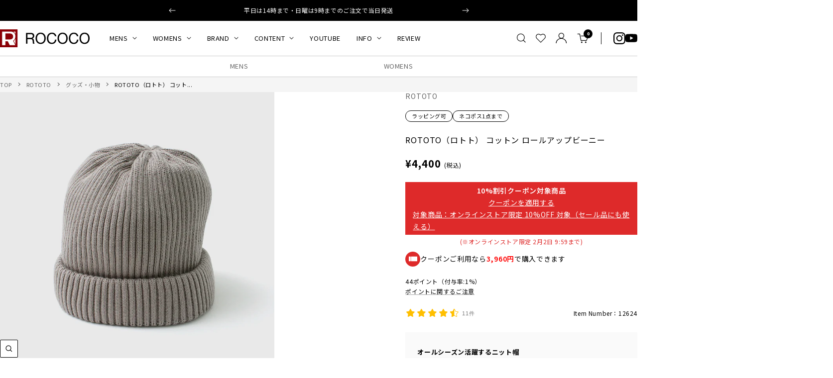

--- FILE ---
content_type: text/html; charset=utf-8
request_url: https://roco2web.com/collections/mens/products/12624?variant=41139011977309
body_size: 71624
content:
<!doctype html><html class="no-js" lang="ja" dir="ltr">
  <head>

    <meta charset="utf-8">
    <meta name="viewport" content="width=device-width, initial-scale=1.0, height=device-height, minimum-scale=1.0, maximum-scale=1.0">
    <meta name="theme-color" content="#ffffff">

    <title>ROTOTO（ロトト） コットン ロールアップビーニー / メンズ レディース 帽子 ニット帽 綿100％ 日本製 COTTON ROLL UP BEANIE R5021｜ROCOCO ONLINE STORE</title><meta name="description" content="■オールシーズン活躍するニット帽 上質で快適な履き心地にこだわりる高品質ソックス専門ブランド「ROTOTO（ロトト）」より、コットンニット素材のビーニーのご紹介。 靴下制作の技術を活かした快適な被り心地と、ロングシーズン活躍するサラリとした生地が魅力のアイテムです。 浅めに設計されたデザインと豊富なカラーバリエーションで、年齢や性別、テイスト問わず幅広くお使いいただけます。"><link rel="canonical" href="https://roco2web.com/products/12624"><link rel="shortcut icon" href="//roco2web.com/cdn/shop/files/rococo.png?v=1658820884&width=96" type="image/png"><link rel="preconnect" href="https://cdn.shopify.com">
    <link rel="dns-prefetch" href="https://productreviews.shopifycdn.com">
    <link rel="dns-prefetch" href="https://www.google-analytics.com"><link rel="preload" as="style" href="//roco2web.com/cdn/shop/t/39/assets/theme.css?v=59837694061730260351760968337">
    <link rel="preload" as="script" href="//roco2web.com/cdn/shop/t/39/assets/vendor.js?v=32643890569905814191760968337">
    <link rel="preload" as="script" href="//roco2web.com/cdn/shop/t/39/assets/theme.js?v=10493877280162241371760968337"><link rel="preload" as="fetch" href="/products/12624.js" crossorigin><link rel="preload" as="script" href="//roco2web.com/cdn/shop/t/39/assets/flickity.js?v=176646718982628074891760968337"><meta property="og:type" content="product">
  <meta property="og:title" content="ROTOTO（ロトト） コットン ロールアップビーニー">
  <meta property="product:price:amount" content="4,400">
  <meta property="product:price:currency" content="JPY"><meta property="og:image" content="http://roco2web.com/cdn/shop/files/12624_5_shiro_17f81652-fcf8-492e-9283-d8c6bade53d3.jpg?v=1765960315&width=1024">
  <meta property="og:image:secure_url" content="https://roco2web.com/cdn/shop/files/12624_5_shiro_17f81652-fcf8-492e-9283-d8c6bade53d3.jpg?v=1765960315&width=1024">
  <meta property="og:image:width" content="1080">
  <meta property="og:image:height" content="1080"><meta property="og:description" content="■オールシーズン活躍するニット帽 上質で快適な履き心地にこだわりる高品質ソックス専門ブランド「ROTOTO（ロトト）」より、コットンニット素材のビーニーのご紹介。 靴下制作の技術を活かした快適な被り心地と、ロングシーズン活躍するサラリとした生地が魅力のアイテムです。 浅めに設計されたデザインと豊富なカラーバリエーションで、年齢や性別、テイスト問わず幅広くお使いいただけます。"><meta property="og:url" content="https://roco2web.com/products/12624">
<meta property="og:site_name" content="ROCOCO ONLINE STORE"><meta name="twitter:card" content="summary"><meta name="twitter:title" content="ROTOTO（ロトト） コットン ロールアップビーニー">
  <meta name="twitter:description" content="






ROTOTO（ロトト）
国内一の生産量を誇るソックス産地、奈良県・広陵町を中心とした工場で生産。上質で快適な履き心地にこだわった「一生愛せる消耗品」をメイドインジャパンの高品質でお届けします。











オールシーズン快適に
素材には通気性の良いコットン100％を使用。滑らかでいてコシがあるコットンニットに仕立てることで、夏場は蒸れず、冬は適度な保温性を発揮してくれます。





※折り返し内側の生地の切り替え部分に、糸がわたっている状態が見受けられる場合がございます。こちらは、使用している２本の編み糸をそのままとしており、商品製造上の特性となりますので、ご使用には問題ございません。尚、カットしますとほつれ・破れが発生する可能性がある為、予めご注意くださいませ。







抜群の伸縮性と程よいフィット感
細目のしっかりとしたリブ編みで適度な伸縮性に。締め付け感がなく、ストレスフリーな被り心地を実現しました。

ロールアップをすることで3段階に調節可能なので、お好みのフィット感でご着用いただけます。










選べる楽しさ
使いやすいデザインと、豊富なカラー展開が魅力のアイテム。ベーシックカラーから、スタイリングに洒落感をプラスしてくれる色物まで豊富にご用意しました。

また、ミニマルでシンプルなデザインはユニセックスで被ることが可能。大切な方へのギフトにもおすすめです。

















"><meta name="twitter:image" content="https://roco2web.com/cdn/shop/files/12624_5_shiro_17f81652-fcf8-492e-9283-d8c6bade53d3.jpg?v=1765960315&width=1200">
  <meta name="twitter:image:alt" content="ROTOTO（ロトト）">
    <script type="application/ld+json">{"@context":"http:\/\/schema.org\/","@id":"\/products\/12624#product","@type":"ProductGroup","brand":{"@type":"Brand","name":"ROTOTO"},"category":"冬用帽子","description":"\n\n\n\n\n\n\nROTOTO（ロトト）\n国内一の生産量を誇るソックス産地、奈良県・広陵町を中心とした工場で生産。上質で快適な履き心地にこだわった「一生愛せる消耗品」をメイドインジャパンの高品質でお届けします。\n\n\n\n\n\n\n\n\n\n\n\nオールシーズン快適に\n素材には通気性の良いコットン100％を使用。滑らかでいてコシがあるコットンニットに仕立てることで、夏場は蒸れず、冬は適度な保温性を発揮してくれます。\n\n\n\n\n\n※折り返し内側の生地の切り替え部分に、糸がわたっている状態が見受けられる場合がございます。こちらは、使用している２本の編み糸をそのままとしており、商品製造上の特性となりますので、ご使用には問題ございません。尚、カットしますとほつれ・破れが発生する可能性がある為、予めご注意くださいませ。\n\n\n\n\n\n\n\n抜群の伸縮性と程よいフィット感\n細目のしっかりとしたリブ編みで適度な伸縮性に。締め付け感がなく、ストレスフリーな被り心地を実現しました。\n\nロールアップをすることで3段階に調節可能なので、お好みのフィット感でご着用いただけます。\n\n\n\n\n\n\n\n\n\n\n選べる楽しさ\n使いやすいデザインと、豊富なカラー展開が魅力のアイテム。ベーシックカラーから、スタイリングに洒落感をプラスしてくれる色物まで豊富にご用意しました。\n\nまた、ミニマルでシンプルなデザインはユニセックスで被ることが可能。大切な方へのギフトにもおすすめです。\n\n\n\n\n\n\n\n\n\n\n\n\n\n\n\n\n\n","hasVariant":[{"@id":"\/products\/12624?variant=41139011616861#variant","@type":"Product","image":"https:\/\/roco2web.com\/cdn\/shop\/files\/12624_5_rc1_915ddde4-1d82-4d6b-972f-60331497a9cb.jpg?v=1765960315\u0026width=1920","name":"ROTOTO（ロトト） コットン ロールアップビーニー - ivory \/ F","offers":{"@id":"\/products\/12624?variant=41139011616861#offer","@type":"Offer","availability":"http:\/\/schema.org\/InStock","price":"4400","priceCurrency":"JPY","url":"https:\/\/roco2web.com\/products\/12624?variant=41139011616861"},"sku":"12624-00F-IVO"},{"@id":"\/products\/12624?variant=43902766514269#variant","@type":"Product","image":"https:\/\/roco2web.com\/cdn\/shop\/files\/12624_5_rc2_c58b41f1-5643-49a8-a211-31d6f0f4ce9d.jpg?v=1765960315\u0026width=1920","name":"ROTOTO（ロトト） コットン ロールアップビーニー - beige \/ F","offers":{"@id":"\/products\/12624?variant=43902766514269#offer","@type":"Offer","availability":"http:\/\/schema.org\/InStock","price":"4400","priceCurrency":"JPY","url":"https:\/\/roco2web.com\/products\/12624?variant=43902766514269"},"sku":"12624-00F-RBE"},{"@id":"\/products\/12624?variant=43902766547037#variant","@type":"Product","image":"https:\/\/roco2web.com\/cdn\/shop\/files\/12624_5_rc3_b7314511-6fd2-4d46-89b4-b3a6f79aa467.jpg?v=1765960315\u0026width=1920","name":"ROTOTO（ロトト） コットン ロールアップビーニー - greige \/ F","offers":{"@id":"\/products\/12624?variant=43902766547037#offer","@type":"Offer","availability":"http:\/\/schema.org\/InStock","price":"4400","priceCurrency":"JPY","url":"https:\/\/roco2web.com\/products\/12624?variant=43902766547037"},"sku":"12624-00F-GRG"},{"@id":"\/products\/12624?variant=43902766579805#variant","@type":"Product","image":"https:\/\/roco2web.com\/cdn\/shop\/files\/12624_5_rc4_d896e78a-4830-458e-99e9-a1837aa4750d.jpg?v=1765960316\u0026width=1920","name":"ROTOTO（ロトト） コットン ロールアップビーニー - sage \/ F","offers":{"@id":"\/products\/12624?variant=43902766579805#offer","@type":"Offer","availability":"http:\/\/schema.org\/InStock","price":"4400","priceCurrency":"JPY","url":"https:\/\/roco2web.com\/products\/12624?variant=43902766579805"},"sku":"12624-00F-SAG"},{"@id":"\/products\/12624?variant=43902766612573#variant","@type":"Product","image":"https:\/\/roco2web.com\/cdn\/shop\/files\/12624_5_rc5_1bf7d1e9-bff1-4c26-89d5-f0a11f15addf.jpg?v=1765960315\u0026width=1920","name":"ROTOTO（ロトト） コットン ロールアップビーニー - mustard \/ F","offers":{"@id":"\/products\/12624?variant=43902766612573#offer","@type":"Offer","availability":"http:\/\/schema.org\/InStock","price":"4400","priceCurrency":"JPY","url":"https:\/\/roco2web.com\/products\/12624?variant=43902766612573"},"sku":"12624-00F-YLW"},{"@id":"\/products\/12624?variant=43902766645341#variant","@type":"Product","image":"https:\/\/roco2web.com\/cdn\/shop\/files\/12624_5_rc6_32700a25-2c56-489a-932d-520b52f7f24d.jpg?v=1765960315\u0026width=1920","name":"ROTOTO（ロトト） コットン ロールアップビーニー - orange \/ F","offers":{"@id":"\/products\/12624?variant=43902766645341#offer","@type":"Offer","availability":"http:\/\/schema.org\/OutOfStock","price":"4400","priceCurrency":"JPY","url":"https:\/\/roco2web.com\/products\/12624?variant=43902766645341"},"sku":"12624-00F-ORG"},{"@id":"\/products\/12624?variant=43902766678109#variant","@type":"Product","image":"https:\/\/roco2web.com\/cdn\/shop\/files\/12624_5_rc7_9ec71a5c-c519-460e-853a-6d4ee1b45da5.jpg?v=1765960315\u0026width=1920","name":"ROTOTO（ロトト） コットン ロールアップビーニー - red \/ F","offers":{"@id":"\/products\/12624?variant=43902766678109#offer","@type":"Offer","availability":"http:\/\/schema.org\/OutOfStock","price":"4400","priceCurrency":"JPY","url":"https:\/\/roco2web.com\/products\/12624?variant=43902766678109"},"sku":"12624-00F-RED"},{"@id":"\/products\/12624?variant=43902766710877#variant","@type":"Product","image":"https:\/\/roco2web.com\/cdn\/shop\/files\/12624_5_rc8_ea17356a-d43a-40a4-8bff-b0d4115f5cd7.jpg?v=1765960315\u0026width=1920","name":"ROTOTO（ロトト） コットン ロールアップビーニー - lightgreen \/ F","offers":{"@id":"\/products\/12624?variant=43902766710877#offer","@type":"Offer","availability":"http:\/\/schema.org\/InStock","price":"4400","priceCurrency":"JPY","url":"https:\/\/roco2web.com\/products\/12624?variant=43902766710877"},"sku":"12624-00F-SGN"},{"@id":"\/products\/12624?variant=43902766743645#variant","@type":"Product","image":"https:\/\/roco2web.com\/cdn\/shop\/files\/12624_5_rc9_5c862db7-f1e6-42c8-9f4a-cb5800339d0a.jpg?v=1765960315\u0026width=1920","name":"ROTOTO（ロトト） コットン ロールアップビーニー - darkgreen \/ F","offers":{"@id":"\/products\/12624?variant=43902766743645#offer","@type":"Offer","availability":"http:\/\/schema.org\/InStock","price":"4400","priceCurrency":"JPY","url":"https:\/\/roco2web.com\/products\/12624?variant=43902766743645"},"sku":"12624-00F-FGN"},{"@id":"\/products\/12624?variant=43902766776413#variant","@type":"Product","image":"https:\/\/roco2web.com\/cdn\/shop\/files\/12624_5_rc10_91e93288-c8f0-4469-842a-485091b920fb.jpg?v=1765960316\u0026width=1920","name":"ROTOTO（ロトト） コットン ロールアップビーニー - lavender \/ F","offers":{"@id":"\/products\/12624?variant=43902766776413#offer","@type":"Offer","availability":"http:\/\/schema.org\/InStock","price":"4400","priceCurrency":"JPY","url":"https:\/\/roco2web.com\/products\/12624?variant=43902766776413"},"sku":"12624-00F-FBL"},{"@id":"\/products\/12624?variant=43902766809181#variant","@type":"Product","image":"https:\/\/roco2web.com\/cdn\/shop\/files\/12624_5_rc11_b990751a-279f-4b06-8fde-4b87c4e61679.jpg?v=1765960314\u0026width=1920","name":"ROTOTO（ロトト） コットン ロールアップビーニー - darkgray \/ F","offers":{"@id":"\/products\/12624?variant=43902766809181#offer","@type":"Offer","availability":"http:\/\/schema.org\/InStock","price":"4400","priceCurrency":"JPY","url":"https:\/\/roco2web.com\/products\/12624?variant=43902766809181"},"sku":"12624-00F-DGR"},{"@id":"\/products\/12624?variant=43902766841949#variant","@type":"Product","image":"https:\/\/roco2web.com\/cdn\/shop\/files\/12624_5_rc12_3fc38a43-4ea1-45e5-9b60-e14e798b59c9.jpg?v=1765960315\u0026width=1920","name":"ROTOTO（ロトト） コットン ロールアップビーニー - dark-brown \/ F","offers":{"@id":"\/products\/12624?variant=43902766841949#offer","@type":"Offer","availability":"http:\/\/schema.org\/InStock","price":"4400","priceCurrency":"JPY","url":"https:\/\/roco2web.com\/products\/12624?variant=43902766841949"},"sku":"12624-00F-BRN"},{"@id":"\/products\/12624?variant=43902766874717#variant","@type":"Product","image":"https:\/\/roco2web.com\/cdn\/shop\/files\/12624_5_rc13_58539e8a-01ff-4499-9746-d523076b8c08.jpg?v=1765960315\u0026width=1920","name":"ROTOTO（ロトト） コットン ロールアップビーニー - navy \/ F","offers":{"@id":"\/products\/12624?variant=43902766874717#offer","@type":"Offer","availability":"http:\/\/schema.org\/InStock","price":"4400","priceCurrency":"JPY","url":"https:\/\/roco2web.com\/products\/12624?variant=43902766874717"},"sku":"12624-00F-DNV"},{"@id":"\/products\/12624?variant=43902766907485#variant","@type":"Product","image":"https:\/\/roco2web.com\/cdn\/shop\/files\/12624_5_rc14_09d77400-37db-4647-8fe4-0ad53f76d0c5.jpg?v=1765960314\u0026width=1920","name":"ROTOTO（ロトト） コットン ロールアップビーニー - black \/ F","offers":{"@id":"\/products\/12624?variant=43902766907485#offer","@type":"Offer","availability":"http:\/\/schema.org\/InStock","price":"4400","priceCurrency":"JPY","url":"https:\/\/roco2web.com\/products\/12624?variant=43902766907485"},"sku":"12624-00F-BLK"}],"name":"ROTOTO（ロトト） コットン ロールアップビーニー","productGroupID":"6867715260509","url":"https:\/\/roco2web.com\/products\/12624"}</script><script type="application/ld+json">
  {
    "@context": "https://schema.org",
    "@type": "BreadcrumbList",
    "itemListElement": [{
        "@type": "ListItem",
        "position": 1,
        "name": "TOP",
        "item": "https://roco2web.com"
      },{
            "@type": "ListItem",
            "position": 2,
            "name": "MENS",
            "item": "https://roco2web.com/collections/mens"
          }, {
            "@type": "ListItem",
            "position": 3,
            "name": "ROTOTO（ロトト） コットン ロールアップビーニー",
            "item": "https://roco2web.com/products/12624"
          }]
  }
</script>
    <style>
  /* Typography (heading) */
  

/* Typography (body) */
  



@import url('https://fonts.googleapis.com/css2?family=Noto+Sans+JP:wght@400..900&display=swap');

  :root {
    
--heading-color: 0, 0, 0;
    --text-color: 0, 0, 0;
    --background: 255, 255, 255;
    --secondary-background: 245, 245, 245;
    --border-color: 235, 235, 235;
    --border-color-darker: 153, 153, 153;
    --success-color: 46, 158, 123;
    --success-background: 213, 236, 229;
    --error-color: 222, 42, 42;
    --error-background: 253, 240, 240;
    --primary-button-background: 0, 0, 0;
    --primary-button-text-color: 255, 255, 255;
    --secondary-button-background: 0, 0, 0;
    --secondary-button-text-color: 255, 255, 255;
    --product-star-rating: 246, 164, 41;
    --product-on-sale-accent: 139, 0, 7;
    --product-sold-out-accent: 111, 113, 155;
    --product-custom-label-background: 64, 93, 230;
    --product-custom-label-text-color: 255, 255, 255;
    --product-custom-label-2-background: 243, 255, 52;
    --product-custom-label-2-text-color: 0, 0, 0;
    --product-low-stock-text-color: 139, 0, 7;
    --product-in-stock-text-color: 46, 158, 123;
    --loading-bar-background: 0, 0, 0;

    /* We duplicate some "base" colors as root colors, which is useful to use on drawer elements or popover without. Those should not be overridden to avoid issues */
    --root-heading-color: 0, 0, 0;
    --root-text-color: 0, 0, 0;
    --root-background: 255, 255, 255;
    --root-border-color: 235, 235, 235;
    --root-primary-button-background: 0, 0, 0;
    --root-primary-button-text-color: 255, 255, 255;

    --base-font-size: 14px;
    /* --heading-font-family: Helvetica, Arial, sans-serif; */
    --heading-font-family: "Noto Sans JP", 'Hiragino Sans','ヒラギノ角ゴシック',"Hiragino Kaku Gothic ProN",'Hiragino Kaku Gothic Pro','Hiragino Kaku Gothic', sans-serif;    
    --heading-font-weight: 400;
    --heading-font-style: normal;
    --heading-text-transform: uppercase;
    /* --text-font-family: Helvetica, Arial, sans-serif; */
    --text-font-family: "Noto Sans JP", 'Hiragino Sans','ヒラギノ角ゴシック',"Hiragino Kaku Gothic ProN",'Hiragino Kaku Gothic Pro','Hiragino Kaku Gothic', sans-serif;    
    --text-font-weight: 400;
    --text-font-style: normal;
    --text-font-bold-weight: 700;

    /* Typography (font size) */
    --heading-xxsmall-font-size: 10px;
    --heading-xsmall-font-size: 10px;
    --heading-small-font-size: 11px;
    --heading-large-font-size: 32px;
    --heading-h1-font-size: 32px;
    --heading-h2-font-size: 24px;
    --heading-h3-font-size: 22px;
    --heading-h4-font-size: 22px;
    --heading-h5-font-size: 18px;
    --heading-h6-font-size: 16px;

    /* Control the look and feel of the theme by changing radius of various elements */
    --button-border-radius: 2px;
    --block-border-radius: 0px;
    --block-border-radius-reduced: 0px;
    --color-swatch-border-radius: 100%;

    /* Button size */
    --button-height: 48px;
    --button-small-height: 40px;

    /* Form related */
    --form-input-field-height: 48px;
    --form-input-gap: 16px;
    --form-submit-margin: 24px;

    /* Product listing related variables */
    --product-list-block-spacing: 32px;

    /* Video related */
    --play-button-background: 255, 255, 255;
    --play-button-arrow: 0, 0, 0;

    /* RTL support */
    --transform-logical-flip: 1;
    --transform-origin-start: left;
    --transform-origin-end: right;

    /* Other */
    --zoom-cursor-svg-url: url(//roco2web.com/cdn/shop/t/39/assets/zoom-cursor.svg?v=79943095783198869421760968337);
    --arrow-right-svg-url: url(//roco2web.com/cdn/shop/t/39/assets/arrow-right.svg?v=28832371729054011561760968337);
    --arrow-left-svg-url: url(//roco2web.com/cdn/shop/t/39/assets/arrow-left.svg?v=47624417225440425351760968337);

    /* Some useful variables that we can reuse in our CSS. Some explanation are needed for some of them:
       - container-max-width-minus-gutters: represents the container max width without the edge gutters
       - container-outer-width: considering the screen width, represent all the space outside the container
       - container-outer-margin: same as container-outer-width but get set to 0 inside a container
       - container-inner-width: the effective space inside the container (minus gutters)
       - grid-column-width: represents the width of a single column of the grid
       - vertical-breather: this is a variable that defines the global "spacing" between sections, and inside the section
                            to create some "breath" and minimum spacing
     */
    /* --container-max-width: 1600px; */
    --container-max-width: 1440px;
    /* --container-gutter: 24px; */
    --container-gutter: 20px;
    --container-max-width-minus-gutters: calc(var(--container-max-width) - (var(--container-gutter)) * 2);
    --container-outer-width: max(calc((100vw - var(--container-max-width-minus-gutters)) / 2), var(--container-gutter));
    --container-outer-margin: var(--container-outer-width);
    --container-inner-width: calc(100vw - var(--container-outer-width) * 2);

    --grid-column-count: 10;
    --grid-gap: 24px;
    --grid-column-width: calc((100vw - var(--container-outer-width) * 2 - var(--grid-gap) * (var(--grid-column-count) - 1)) / var(--grid-column-count));

    --vertical-breather: 64px;
    --vertical-breather-tight: 64px;

    /* Shopify related variables */
    --payment-terms-background-color: #ffffff;
  }

  @media screen and (min-width: 741px) {
    :root {
      --container-gutter: 40px;
      --grid-column-count: 20;
      --vertical-breather: 64px;
      --vertical-breather-tight: 64px;

      /* Typography (font size) */
      --heading-xsmall-font-size: 11px;
      --heading-small-font-size: 12px;
      --heading-large-font-size: 48px;
      --heading-h1-font-size: 48px;
      --heading-h2-font-size: 36px;
      --heading-h3-font-size: 30px;
      --heading-h4-font-size: 22px;
      --heading-h5-font-size: 18px;
      --heading-h6-font-size: 16px;

      /* Form related */
      --form-input-field-height: 52px;
      --form-submit-margin: 32px;

      /* Button size */
      --button-height: 52px;
      --button-small-height: 44px;
    }
  }

  @media screen and (min-width: 1200px) {
    :root {
      --vertical-breather: 90px;
      --vertical-breather-tight: 64px;
      --product-list-block-spacing: 48px;

      /* Typography */
      --heading-large-font-size: 58px;
      --heading-h1-font-size: 50px;
      --heading-h2-font-size: 40px;
      --heading-h3-font-size: 32px;
      --heading-h4-font-size: 26px;
      --heading-h5-font-size: 22px;
      --heading-h6-font-size: 16px;
    }
  }

  @media screen and (min-width: 1600px) {
    :root {
      --vertical-breather: 120px;
      --vertical-breather-tight: 64px;
    }
  }
</style>
    <script>
  // This allows to expose several variables to the global scope, to be used in scripts
  window.themeVariables = {
    settings: {
      direction: "ltr",
      pageType: "product",
      cartCount: 0,
      moneyFormat: "¥{{amount_no_decimals}}",
      moneyWithCurrencyFormat: "¥{{amount_no_decimals}} JPY",
      showVendor: true,
      discountMode: "text",
      currencyCodeEnabled: false,
      cartType: "message",
      cartCurrency: "JPY",
      mobileZoomFactor: 2.5
    },

    routes: {
      host: "roco2web.com",
      rootUrl: "\/",
      rootUrlWithoutSlash: '',
      cartUrl: "\/cart",
      cartAddUrl: "\/cart\/add",
      cartChangeUrl: "\/cart\/change",
      searchUrl: "\/search",
      predictiveSearchUrl: "\/search\/suggest",
      productRecommendationsUrl: "\/recommendations\/products"
    },

    strings: {
      accessibilityDelete: "削除",
      accessibilityClose: "閉じる",
      collectionSoldOut: "SOLD OUT",
      collectionDiscount: "@savings@節約する",
      productSalePrice: "セール価格",
      productRegularPrice: "通常価格",
      productFormUnavailable: "選択不可能",
      productFormSoldOut: "在庫なし",
      productFormPreOrder: "先行予約",
      productFormAddToCart: "カートに追加する",
      searchNoResults: "結果は見つかりませんでした",
      searchNewSearch: "新規検索",
      searchProducts: "商品",
      searchArticles: "記事",
      searchPages: "ページ",
      searchCollections: "コレクション一覧",
      cartViewCart: "カートを見る",
      cartItemAdded: "カートに商品が追加されました！",
      cartItemAddedShort: "追加されました！",
      cartAddOrderNote: "ご注文メモ",
      cartEditOrderNote: "編集",
      shippingEstimatorNoResults: "申し訳ありませんが、お客様のご住所への発送は現在行っておりません",
      shippingEstimatorOneResult: "お客様のご住所には1つの配送料金が適用されます:",
      shippingEstimatorMultipleResults: "お客様のご住所に合わせて、複数の配送料金が選択できます:",
      shippingEstimatorError: "配送料金の取得中に1つ以上のエラーが発生しました:"
    },

    libs: {
      flickity: "\/\/roco2web.com\/cdn\/shop\/t\/39\/assets\/flickity.js?v=176646718982628074891760968337",
      photoswipe: "\/\/roco2web.com\/cdn\/shop\/t\/39\/assets\/photoswipe.js?v=132268647426145925301760968337",
      qrCode: "\/\/roco2web.com\/cdn\/shopifycloud\/storefront\/assets\/themes_support\/vendor\/qrcode-3f2b403b.js"
    },

    breakpoints: {
      phone: 'screen and (max-width: 740px)',
      tablet: 'screen and (min-width: 741px) and (max-width: 999px)',
      tabletAndUp: 'screen and (min-width: 741px)',
      pocket: 'screen and (max-width: 999px)',
      lap: 'screen and (min-width: 1000px) and (max-width: 1199px)',
      lapAndUp: 'screen and (min-width: 1000px)',
      desktop: 'screen and (min-width: 1200px)',
      wide: 'screen and (min-width: 1400px)'
    }
  };

  window.addEventListener('pageshow', async () => {
    const cartContent = await (await fetch(`${window.themeVariables.routes.cartUrl}.js`, {cache: 'reload'})).json();
    document.documentElement.dispatchEvent(new CustomEvent('cart:refresh', {detail: {cart: cartContent}}));
  });

  if ('noModule' in HTMLScriptElement.prototype) {
    // Old browsers (like IE) that does not support module will be considered as if not executing JS at all
    document.documentElement.className = document.documentElement.className.replace('no-js', 'js');

    requestAnimationFrame(() => {
      const viewportHeight = (window.visualViewport ? window.visualViewport.height : document.documentElement.clientHeight);
      document.documentElement.style.setProperty('--window-height',viewportHeight + 'px');
    });
  }// We save the product ID in local storage to be eventually used for recently viewed section
    try {
      const items = JSON.parse(localStorage.getItem('theme:recently-viewed-products') || '[]');

      // We check if the current product already exists, and if it does not, we add it at the start
      if (!items.includes(6867715260509)) {
        items.unshift(6867715260509);
      }

      localStorage.setItem('theme:recently-viewed-products', JSON.stringify(items.slice(0, 20)));
    } catch (e) {
      // Safari in private mode does not allow setting item, we silently fail
    }</script>

    <link rel="stylesheet" href="//roco2web.com/cdn/shop/t/39/assets/theme.css?v=59837694061730260351760968337">
    <link rel="stylesheet" href="//roco2web.com/cdn/shop/t/39/assets/custom.css?v=37348246606649542391760971997">

    <script src="//roco2web.com/cdn/shop/t/39/assets/vendor.js?v=32643890569905814191760968337" defer></script>
    <script src="//roco2web.com/cdn/shop/t/39/assets/theme.js?v=10493877280162241371760968337" defer></script>
    <script src="//roco2web.com/cdn/shop/t/39/assets/custom.js?v=155714700275326417151760968337" defer></script>

    <script>window.performance && window.performance.mark && window.performance.mark('shopify.content_for_header.start');</script><meta name="google-site-verification" content="_Tg6a4_QsohCdvWa5AEcLG6I2KaiC3WgrDIMXSaNx9M">
<meta id="shopify-digital-wallet" name="shopify-digital-wallet" content="/57707790429/digital_wallets/dialog">
<meta name="shopify-checkout-api-token" content="ab35201b6c13a180d81ab20dcbf46911">
<link rel="alternate" type="application/json+oembed" href="https://roco2web.com/products/12624.oembed">
<script async="async" src="/checkouts/internal/preloads.js?locale=ja-JP"></script>
<link rel="preconnect" href="https://shop.app" crossorigin="anonymous">
<script async="async" src="https://shop.app/checkouts/internal/preloads.js?locale=ja-JP&shop_id=57707790429" crossorigin="anonymous"></script>
<script id="apple-pay-shop-capabilities" type="application/json">{"shopId":57707790429,"countryCode":"JP","currencyCode":"JPY","merchantCapabilities":["supports3DS"],"merchantId":"gid:\/\/shopify\/Shop\/57707790429","merchantName":"ROCOCO ONLINE STORE","requiredBillingContactFields":["postalAddress","email","phone"],"requiredShippingContactFields":["postalAddress","email","phone"],"shippingType":"shipping","supportedNetworks":["visa","masterCard","amex","jcb","discover"],"total":{"type":"pending","label":"ROCOCO ONLINE STORE","amount":"1.00"},"shopifyPaymentsEnabled":true,"supportsSubscriptions":true}</script>
<script id="shopify-features" type="application/json">{"accessToken":"ab35201b6c13a180d81ab20dcbf46911","betas":["rich-media-storefront-analytics"],"domain":"roco2web.com","predictiveSearch":false,"shopId":57707790429,"locale":"ja"}</script>
<script>var Shopify = Shopify || {};
Shopify.shop = "roco2web.myshopify.com";
Shopify.locale = "ja";
Shopify.currency = {"active":"JPY","rate":"1.0"};
Shopify.country = "JP";
Shopify.theme = {"name":"ByR6B_custom_v1.4_お試し購入","id":145296556125,"schema_name":"Focal","schema_version":"11.2.1","theme_store_id":null,"role":"main"};
Shopify.theme.handle = "null";
Shopify.theme.style = {"id":null,"handle":null};
Shopify.cdnHost = "roco2web.com/cdn";
Shopify.routes = Shopify.routes || {};
Shopify.routes.root = "/";</script>
<script type="module">!function(o){(o.Shopify=o.Shopify||{}).modules=!0}(window);</script>
<script>!function(o){function n(){var o=[];function n(){o.push(Array.prototype.slice.apply(arguments))}return n.q=o,n}var t=o.Shopify=o.Shopify||{};t.loadFeatures=n(),t.autoloadFeatures=n()}(window);</script>
<script>
  window.ShopifyPay = window.ShopifyPay || {};
  window.ShopifyPay.apiHost = "shop.app\/pay";
  window.ShopifyPay.redirectState = null;
</script>
<script id="shop-js-analytics" type="application/json">{"pageType":"product"}</script>
<script defer="defer" async type="module" src="//roco2web.com/cdn/shopifycloud/shop-js/modules/v2/client.init-shop-cart-sync_CSE-8ASR.ja.esm.js"></script>
<script defer="defer" async type="module" src="//roco2web.com/cdn/shopifycloud/shop-js/modules/v2/chunk.common_DDD8GOhs.esm.js"></script>
<script defer="defer" async type="module" src="//roco2web.com/cdn/shopifycloud/shop-js/modules/v2/chunk.modal_B6JNj9sU.esm.js"></script>
<script type="module">
  await import("//roco2web.com/cdn/shopifycloud/shop-js/modules/v2/client.init-shop-cart-sync_CSE-8ASR.ja.esm.js");
await import("//roco2web.com/cdn/shopifycloud/shop-js/modules/v2/chunk.common_DDD8GOhs.esm.js");
await import("//roco2web.com/cdn/shopifycloud/shop-js/modules/v2/chunk.modal_B6JNj9sU.esm.js");

  window.Shopify.SignInWithShop?.initShopCartSync?.({"fedCMEnabled":true,"windoidEnabled":true});

</script>
<script>
  window.Shopify = window.Shopify || {};
  if (!window.Shopify.featureAssets) window.Shopify.featureAssets = {};
  window.Shopify.featureAssets['shop-js'] = {"shop-cart-sync":["modules/v2/client.shop-cart-sync_BCoLmxl3.ja.esm.js","modules/v2/chunk.common_DDD8GOhs.esm.js","modules/v2/chunk.modal_B6JNj9sU.esm.js"],"init-fed-cm":["modules/v2/client.init-fed-cm_BUzkuSqB.ja.esm.js","modules/v2/chunk.common_DDD8GOhs.esm.js","modules/v2/chunk.modal_B6JNj9sU.esm.js"],"init-shop-email-lookup-coordinator":["modules/v2/client.init-shop-email-lookup-coordinator_BW32axq4.ja.esm.js","modules/v2/chunk.common_DDD8GOhs.esm.js","modules/v2/chunk.modal_B6JNj9sU.esm.js"],"init-windoid":["modules/v2/client.init-windoid_BvNGLRkF.ja.esm.js","modules/v2/chunk.common_DDD8GOhs.esm.js","modules/v2/chunk.modal_B6JNj9sU.esm.js"],"shop-button":["modules/v2/client.shop-button_CH0XKSrs.ja.esm.js","modules/v2/chunk.common_DDD8GOhs.esm.js","modules/v2/chunk.modal_B6JNj9sU.esm.js"],"shop-cash-offers":["modules/v2/client.shop-cash-offers_DjoQtMHe.ja.esm.js","modules/v2/chunk.common_DDD8GOhs.esm.js","modules/v2/chunk.modal_B6JNj9sU.esm.js"],"shop-toast-manager":["modules/v2/client.shop-toast-manager_B8NLGr5M.ja.esm.js","modules/v2/chunk.common_DDD8GOhs.esm.js","modules/v2/chunk.modal_B6JNj9sU.esm.js"],"init-shop-cart-sync":["modules/v2/client.init-shop-cart-sync_CSE-8ASR.ja.esm.js","modules/v2/chunk.common_DDD8GOhs.esm.js","modules/v2/chunk.modal_B6JNj9sU.esm.js"],"init-customer-accounts-sign-up":["modules/v2/client.init-customer-accounts-sign-up_C-LwrDE-.ja.esm.js","modules/v2/client.shop-login-button_D0X6bVTm.ja.esm.js","modules/v2/chunk.common_DDD8GOhs.esm.js","modules/v2/chunk.modal_B6JNj9sU.esm.js"],"pay-button":["modules/v2/client.pay-button_imCDqct4.ja.esm.js","modules/v2/chunk.common_DDD8GOhs.esm.js","modules/v2/chunk.modal_B6JNj9sU.esm.js"],"init-customer-accounts":["modules/v2/client.init-customer-accounts_CxIJyI-K.ja.esm.js","modules/v2/client.shop-login-button_D0X6bVTm.ja.esm.js","modules/v2/chunk.common_DDD8GOhs.esm.js","modules/v2/chunk.modal_B6JNj9sU.esm.js"],"avatar":["modules/v2/client.avatar_BTnouDA3.ja.esm.js"],"init-shop-for-new-customer-accounts":["modules/v2/client.init-shop-for-new-customer-accounts_DRBL7B82.ja.esm.js","modules/v2/client.shop-login-button_D0X6bVTm.ja.esm.js","modules/v2/chunk.common_DDD8GOhs.esm.js","modules/v2/chunk.modal_B6JNj9sU.esm.js"],"shop-follow-button":["modules/v2/client.shop-follow-button_D610YzXR.ja.esm.js","modules/v2/chunk.common_DDD8GOhs.esm.js","modules/v2/chunk.modal_B6JNj9sU.esm.js"],"checkout-modal":["modules/v2/client.checkout-modal_NhzDspE5.ja.esm.js","modules/v2/chunk.common_DDD8GOhs.esm.js","modules/v2/chunk.modal_B6JNj9sU.esm.js"],"shop-login-button":["modules/v2/client.shop-login-button_D0X6bVTm.ja.esm.js","modules/v2/chunk.common_DDD8GOhs.esm.js","modules/v2/chunk.modal_B6JNj9sU.esm.js"],"lead-capture":["modules/v2/client.lead-capture_pLpCOlEn.ja.esm.js","modules/v2/chunk.common_DDD8GOhs.esm.js","modules/v2/chunk.modal_B6JNj9sU.esm.js"],"shop-login":["modules/v2/client.shop-login_DiHM-Diw.ja.esm.js","modules/v2/chunk.common_DDD8GOhs.esm.js","modules/v2/chunk.modal_B6JNj9sU.esm.js"],"payment-terms":["modules/v2/client.payment-terms_BdLTgEH_.ja.esm.js","modules/v2/chunk.common_DDD8GOhs.esm.js","modules/v2/chunk.modal_B6JNj9sU.esm.js"]};
</script>
<script>(function() {
  var isLoaded = false;
  function asyncLoad() {
    if (isLoaded) return;
    isLoaded = true;
    var urls = ["\/\/swymv3free-01.azureedge.net\/code\/swym-shopify.js?shop=roco2web.myshopify.com","https:\/\/cdn.s3.pop-convert.com\/pcjs.production.min.js?unique_id=roco2web.myshopify.com\u0026shop=roco2web.myshopify.com","https:\/\/script.pop-convert.com\/new-micro\/production.pc.min.js?unique_id=roco2web.myshopify.com\u0026shop=roco2web.myshopify.com"];
    for (var i = 0; i < urls.length; i++) {
      var s = document.createElement('script');
      s.type = 'text/javascript';
      s.async = true;
      s.src = urls[i];
      var x = document.getElementsByTagName('script')[0];
      x.parentNode.insertBefore(s, x);
    }
  };
  if(window.attachEvent) {
    window.attachEvent('onload', asyncLoad);
  } else {
    window.addEventListener('load', asyncLoad, false);
  }
})();</script>
<script id="__st">var __st={"a":57707790429,"offset":32400,"reqid":"7c0a996a-a071-4e3a-a9fc-f8d3c627b00e-1769905777","pageurl":"roco2web.com\/collections\/mens\/products\/12624?variant=41139011977309","u":"08e046f46f8b","p":"product","rtyp":"product","rid":6867715260509};</script>
<script>window.ShopifyPaypalV4VisibilityTracking = true;</script>
<script id="captcha-bootstrap">!function(){'use strict';const t='contact',e='account',n='new_comment',o=[[t,t],['blogs',n],['comments',n],[t,'customer']],c=[[e,'customer_login'],[e,'guest_login'],[e,'recover_customer_password'],[e,'create_customer']],r=t=>t.map((([t,e])=>`form[action*='/${t}']:not([data-nocaptcha='true']) input[name='form_type'][value='${e}']`)).join(','),a=t=>()=>t?[...document.querySelectorAll(t)].map((t=>t.form)):[];function s(){const t=[...o],e=r(t);return a(e)}const i='password',u='form_key',d=['recaptcha-v3-token','g-recaptcha-response','h-captcha-response',i],f=()=>{try{return window.sessionStorage}catch{return}},m='__shopify_v',_=t=>t.elements[u];function p(t,e,n=!1){try{const o=window.sessionStorage,c=JSON.parse(o.getItem(e)),{data:r}=function(t){const{data:e,action:n}=t;return t[m]||n?{data:e,action:n}:{data:t,action:n}}(c);for(const[e,n]of Object.entries(r))t.elements[e]&&(t.elements[e].value=n);n&&o.removeItem(e)}catch(o){console.error('form repopulation failed',{error:o})}}const l='form_type',E='cptcha';function T(t){t.dataset[E]=!0}const w=window,h=w.document,L='Shopify',v='ce_forms',y='captcha';let A=!1;((t,e)=>{const n=(g='f06e6c50-85a8-45c8-87d0-21a2b65856fe',I='https://cdn.shopify.com/shopifycloud/storefront-forms-hcaptcha/ce_storefront_forms_captcha_hcaptcha.v1.5.2.iife.js',D={infoText:'hCaptchaによる保護',privacyText:'プライバシー',termsText:'利用規約'},(t,e,n)=>{const o=w[L][v],c=o.bindForm;if(c)return c(t,g,e,D).then(n);var r;o.q.push([[t,g,e,D],n]),r=I,A||(h.body.append(Object.assign(h.createElement('script'),{id:'captcha-provider',async:!0,src:r})),A=!0)});var g,I,D;w[L]=w[L]||{},w[L][v]=w[L][v]||{},w[L][v].q=[],w[L][y]=w[L][y]||{},w[L][y].protect=function(t,e){n(t,void 0,e),T(t)},Object.freeze(w[L][y]),function(t,e,n,w,h,L){const[v,y,A,g]=function(t,e,n){const i=e?o:[],u=t?c:[],d=[...i,...u],f=r(d),m=r(i),_=r(d.filter((([t,e])=>n.includes(e))));return[a(f),a(m),a(_),s()]}(w,h,L),I=t=>{const e=t.target;return e instanceof HTMLFormElement?e:e&&e.form},D=t=>v().includes(t);t.addEventListener('submit',(t=>{const e=I(t);if(!e)return;const n=D(e)&&!e.dataset.hcaptchaBound&&!e.dataset.recaptchaBound,o=_(e),c=g().includes(e)&&(!o||!o.value);(n||c)&&t.preventDefault(),c&&!n&&(function(t){try{if(!f())return;!function(t){const e=f();if(!e)return;const n=_(t);if(!n)return;const o=n.value;o&&e.removeItem(o)}(t);const e=Array.from(Array(32),(()=>Math.random().toString(36)[2])).join('');!function(t,e){_(t)||t.append(Object.assign(document.createElement('input'),{type:'hidden',name:u})),t.elements[u].value=e}(t,e),function(t,e){const n=f();if(!n)return;const o=[...t.querySelectorAll(`input[type='${i}']`)].map((({name:t})=>t)),c=[...d,...o],r={};for(const[a,s]of new FormData(t).entries())c.includes(a)||(r[a]=s);n.setItem(e,JSON.stringify({[m]:1,action:t.action,data:r}))}(t,e)}catch(e){console.error('failed to persist form',e)}}(e),e.submit())}));const S=(t,e)=>{t&&!t.dataset[E]&&(n(t,e.some((e=>e===t))),T(t))};for(const o of['focusin','change'])t.addEventListener(o,(t=>{const e=I(t);D(e)&&S(e,y())}));const B=e.get('form_key'),M=e.get(l),P=B&&M;t.addEventListener('DOMContentLoaded',(()=>{const t=y();if(P)for(const e of t)e.elements[l].value===M&&p(e,B);[...new Set([...A(),...v().filter((t=>'true'===t.dataset.shopifyCaptcha))])].forEach((e=>S(e,t)))}))}(h,new URLSearchParams(w.location.search),n,t,e,['guest_login'])})(!0,!0)}();</script>
<script integrity="sha256-4kQ18oKyAcykRKYeNunJcIwy7WH5gtpwJnB7kiuLZ1E=" data-source-attribution="shopify.loadfeatures" defer="defer" src="//roco2web.com/cdn/shopifycloud/storefront/assets/storefront/load_feature-a0a9edcb.js" crossorigin="anonymous"></script>
<script crossorigin="anonymous" defer="defer" src="//roco2web.com/cdn/shopifycloud/storefront/assets/shopify_pay/storefront-65b4c6d7.js?v=20250812"></script>
<script data-source-attribution="shopify.dynamic_checkout.dynamic.init">var Shopify=Shopify||{};Shopify.PaymentButton=Shopify.PaymentButton||{isStorefrontPortableWallets:!0,init:function(){window.Shopify.PaymentButton.init=function(){};var t=document.createElement("script");t.src="https://roco2web.com/cdn/shopifycloud/portable-wallets/latest/portable-wallets.ja.js",t.type="module",document.head.appendChild(t)}};
</script>
<script data-source-attribution="shopify.dynamic_checkout.buyer_consent">
  function portableWalletsHideBuyerConsent(e){var t=document.getElementById("shopify-buyer-consent"),n=document.getElementById("shopify-subscription-policy-button");t&&n&&(t.classList.add("hidden"),t.setAttribute("aria-hidden","true"),n.removeEventListener("click",e))}function portableWalletsShowBuyerConsent(e){var t=document.getElementById("shopify-buyer-consent"),n=document.getElementById("shopify-subscription-policy-button");t&&n&&(t.classList.remove("hidden"),t.removeAttribute("aria-hidden"),n.addEventListener("click",e))}window.Shopify?.PaymentButton&&(window.Shopify.PaymentButton.hideBuyerConsent=portableWalletsHideBuyerConsent,window.Shopify.PaymentButton.showBuyerConsent=portableWalletsShowBuyerConsent);
</script>
<script data-source-attribution="shopify.dynamic_checkout.cart.bootstrap">document.addEventListener("DOMContentLoaded",(function(){function t(){return document.querySelector("shopify-accelerated-checkout-cart, shopify-accelerated-checkout")}if(t())Shopify.PaymentButton.init();else{new MutationObserver((function(e,n){t()&&(Shopify.PaymentButton.init(),n.disconnect())})).observe(document.body,{childList:!0,subtree:!0})}}));
</script>
<link id="shopify-accelerated-checkout-styles" rel="stylesheet" media="screen" href="https://roco2web.com/cdn/shopifycloud/portable-wallets/latest/accelerated-checkout-backwards-compat.css" crossorigin="anonymous">
<style id="shopify-accelerated-checkout-cart">
        #shopify-buyer-consent {
  margin-top: 1em;
  display: inline-block;
  width: 100%;
}

#shopify-buyer-consent.hidden {
  display: none;
}

#shopify-subscription-policy-button {
  background: none;
  border: none;
  padding: 0;
  text-decoration: underline;
  font-size: inherit;
  cursor: pointer;
}

#shopify-subscription-policy-button::before {
  box-shadow: none;
}

      </style>

<script>window.performance && window.performance.mark && window.performance.mark('shopify.content_for_header.end');</script>

    <meta name="google-site-verification" content="rgc1LSdLSjI8i6jVEGTajea2JP9aGYUJhvzioIPQiFs" />

    
    <script src="//roco2web.com/cdn/shop/t/39/assets/jquery.3.7.1.min.js?v=158417595810649192771760968337" ></script>      
    
    
    <!-- U-KOMI -->    
    <script type="text/javascript">
    (function u(){var u=document.createElement("script");u.type="text/javascript",u.async=true,u.src="//api.u-komi.com/cf0606f150cf11f0df3e06db13d82c28bb4de695ee8641e64a759517d4813953/widget.js";var k=document.getElementsByTagName("script")[0];k.parentNode.insertBefore(u,k)})();
    </script>

    <!-- Google Tag Manager -->
<script type="text/javascript">(function(w,d,s,l,i){w[l]=w[l]||[];w[l].push({'gtm.start':
new Date().getTime(),event:'gtm.js'});var f=d.getElementsByTagName(s)[0],
j=d.createElement(s),dl=l!='dataLayer'?'&l='+l:'';j.async=true;j.src=
'https://www.googletagmanager.com/gtm.js?id='+i+dl;f.parentNode.insertBefore(j,f);
})(window,document,'script','dataLayer','GTM-5SL9WLR');</script>
<!-- End Google Tag Manager -->


  <!-- LINE Tag Base Code -->
<!-- Do Not Modify -->
<script>
(function(g,d,o){
  g._ltq=g._ltq||[];g._lt=g._lt||function(){g._ltq.push(arguments)};
  var h=location.protocol==='https:'?'https://d.line-scdn.net':'http://d.line-cdn.net';
  var s=d.createElement('script');s.async=1;
  s.src=o||h+'/n/line_tag/public/release/v1/lt.js';
  var t=d.getElementsByTagName('script')[0];t.parentNode.insertBefore(s,t);
    })(window, document);
_lt('init', {
  customerType: 'account',
  tagId: '2c38c26d-53d7-4207-ad08-71063ab56fd8'
});
_lt('send', 'pv', ['2c38c26d-53d7-4207-ad08-71063ab56fd8']);
</script>
<noscript>
  <img height="1" width="1" style="display:none"
       src="https://tr.line.me/tag.gif?c_t=lap&t_id=2c38c26d-53d7-4207-ad08-71063ab56fd8&e=pv&noscript=1" />
</noscript>
<!-- End LINE Tag Base Code -->

<!-- LTV Lab かご離脱用-->
<script type="text/javascript">
  window.tr=window.tr||function(){tr.q=[];tr.q.push(arguments)};
window.sendTrack = window.sendTrack || function(obj,event) {
obj["sendId"] = "roco2web.com";
tr.tr_obj=obj;tr("send",event);tracking();}</script>
<script src="//c4.k-crm.jp/tracking.js"></script>
<script type="text/javascript">
var trackBody= [];
trackBody["userId"] ="";
sendTrack(trackBody,"normal");
</script>
<!-- End LTV Lab かご離脱用-->
    
    
  <!-- BEGIN app block: shopify://apps//blocks/star_rating/910a1be4-9d9f-4a91-9a6d-25d87b6f52da --><script>
    var script = document.createElement('script');
    //script.src = 'https://d1rptoks75ofg9.cloudfront.net/roco2web.myshopify.com.js'; //ST
    script.src = 'https://d1qnl12h46g6qu.cloudfront.net/roco2web.myshopify.com.js';
    script.async = true;
    document.head.appendChild(script);
</script>

<script>
  document.addEventListener("DOMContentLoaded", function() {
    if(document.getElementById('checkout')){
      document.getElementById('checkout').addEventListener('click',function(e){ 
        let fileds = document.getElementsByClassName('_NGC_CFA_note_field');
        let goNextPage = true;
        for (let a = 0; a < fileds.length; a++) {
          const item = fileds[a];
          if (document.getElementById('checknull_'+item.id)) {
            let filedsTag = item.tagName;
            let filedsType = item.type;
            let filedsValue = item.value;
            let filedsName = item.name;
            let isNullOrNot = document.getElementById('checknull_'+item.id).value;
            let errMessage = document.getElementById('errMessage_'+item.id).value;
            if ((filedsTag == "INPUT" && filedsType == "text") || filedsTag == "TEXTAREA" || filedsTag == "SELECT") {
              if((filedsValue == '' || filedsValue == '選択なし') && isNullOrNot == 'must' && errMessage !=''){
                e.preventDefault();
                document.getElementById('displayerrMessage_'+item.id).innerHTML= errMessage;
                goNextPage = false;
              } else if(isNullOrNot != 'must' && filedsValue == ''){
                  if(document.getElementById(item.id)){
                    document.getElementById(item.id).value = ' ';
                  }            
              } else{
                document.getElementById('displayerrMessage_'+item.id).innerHTML='';
              }
            }
            if ((filedsTag == "INPUT" && filedsType == "radio") || (filedsTag == "INPUT" && filedsType == "checkbox")) {
              let els = Array.from(document.getElementsByName(filedsName));
              let rs = els.filter(el => el.checked == true);
              if(isNullOrNot == 'must' && errMessage !='' && rs.length == 0){
                e.preventDefault();      
                document.getElementById('displayerrMessage_'+item.id).innerHTML= errMessage;
                goNextPage = false;
              }else{
                document.getElementById('displayerrMessage_'+item.id).innerHTML='';
              }
            }
          }
        }
        if(checkDateAviliableBeforeClickingCheckOut(e) && goNextPage){
          addUpdateNGCCartAttributesToCheckOut().then(() => {
            window.location.href = '/checkout'; 
          });
        }
      })
    }
  });
</script>



<!-- END app block --><script src="https://cdn.shopify.com/extensions/019c0dc2-de2a-76b3-89cb-a099a04f82f5/wishlist-shopify-app-647/assets/wishlistcollections.js" type="text/javascript" defer="defer"></script>
<link href="https://cdn.shopify.com/extensions/019c0dc2-de2a-76b3-89cb-a099a04f82f5/wishlist-shopify-app-647/assets/wishlistcollections.css" rel="stylesheet" type="text/css" media="all">
<script src="https://cdn.shopify.com/extensions/98609345-6027-4701-9e3f-4907c6a214d4/promolayer-11/assets/promolayer_loader.js" type="text/javascript" defer="defer"></script>
<link href="https://monorail-edge.shopifysvc.com" rel="dns-prefetch">
<script>(function(){if ("sendBeacon" in navigator && "performance" in window) {try {var session_token_from_headers = performance.getEntriesByType('navigation')[0].serverTiming.find(x => x.name == '_s').description;} catch {var session_token_from_headers = undefined;}var session_cookie_matches = document.cookie.match(/_shopify_s=([^;]*)/);var session_token_from_cookie = session_cookie_matches && session_cookie_matches.length === 2 ? session_cookie_matches[1] : "";var session_token = session_token_from_headers || session_token_from_cookie || "";function handle_abandonment_event(e) {var entries = performance.getEntries().filter(function(entry) {return /monorail-edge.shopifysvc.com/.test(entry.name);});if (!window.abandonment_tracked && entries.length === 0) {window.abandonment_tracked = true;var currentMs = Date.now();var navigation_start = performance.timing.navigationStart;var payload = {shop_id: 57707790429,url: window.location.href,navigation_start,duration: currentMs - navigation_start,session_token,page_type: "product"};window.navigator.sendBeacon("https://monorail-edge.shopifysvc.com/v1/produce", JSON.stringify({schema_id: "online_store_buyer_site_abandonment/1.1",payload: payload,metadata: {event_created_at_ms: currentMs,event_sent_at_ms: currentMs}}));}}window.addEventListener('pagehide', handle_abandonment_event);}}());</script>
<script id="web-pixels-manager-setup">(function e(e,d,r,n,o){if(void 0===o&&(o={}),!Boolean(null===(a=null===(i=window.Shopify)||void 0===i?void 0:i.analytics)||void 0===a?void 0:a.replayQueue)){var i,a;window.Shopify=window.Shopify||{};var t=window.Shopify;t.analytics=t.analytics||{};var s=t.analytics;s.replayQueue=[],s.publish=function(e,d,r){return s.replayQueue.push([e,d,r]),!0};try{self.performance.mark("wpm:start")}catch(e){}var l=function(){var e={modern:/Edge?\/(1{2}[4-9]|1[2-9]\d|[2-9]\d{2}|\d{4,})\.\d+(\.\d+|)|Firefox\/(1{2}[4-9]|1[2-9]\d|[2-9]\d{2}|\d{4,})\.\d+(\.\d+|)|Chrom(ium|e)\/(9{2}|\d{3,})\.\d+(\.\d+|)|(Maci|X1{2}).+ Version\/(15\.\d+|(1[6-9]|[2-9]\d|\d{3,})\.\d+)([,.]\d+|)( \(\w+\)|)( Mobile\/\w+|) Safari\/|Chrome.+OPR\/(9{2}|\d{3,})\.\d+\.\d+|(CPU[ +]OS|iPhone[ +]OS|CPU[ +]iPhone|CPU IPhone OS|CPU iPad OS)[ +]+(15[._]\d+|(1[6-9]|[2-9]\d|\d{3,})[._]\d+)([._]\d+|)|Android:?[ /-](13[3-9]|1[4-9]\d|[2-9]\d{2}|\d{4,})(\.\d+|)(\.\d+|)|Android.+Firefox\/(13[5-9]|1[4-9]\d|[2-9]\d{2}|\d{4,})\.\d+(\.\d+|)|Android.+Chrom(ium|e)\/(13[3-9]|1[4-9]\d|[2-9]\d{2}|\d{4,})\.\d+(\.\d+|)|SamsungBrowser\/([2-9]\d|\d{3,})\.\d+/,legacy:/Edge?\/(1[6-9]|[2-9]\d|\d{3,})\.\d+(\.\d+|)|Firefox\/(5[4-9]|[6-9]\d|\d{3,})\.\d+(\.\d+|)|Chrom(ium|e)\/(5[1-9]|[6-9]\d|\d{3,})\.\d+(\.\d+|)([\d.]+$|.*Safari\/(?![\d.]+ Edge\/[\d.]+$))|(Maci|X1{2}).+ Version\/(10\.\d+|(1[1-9]|[2-9]\d|\d{3,})\.\d+)([,.]\d+|)( \(\w+\)|)( Mobile\/\w+|) Safari\/|Chrome.+OPR\/(3[89]|[4-9]\d|\d{3,})\.\d+\.\d+|(CPU[ +]OS|iPhone[ +]OS|CPU[ +]iPhone|CPU IPhone OS|CPU iPad OS)[ +]+(10[._]\d+|(1[1-9]|[2-9]\d|\d{3,})[._]\d+)([._]\d+|)|Android:?[ /-](13[3-9]|1[4-9]\d|[2-9]\d{2}|\d{4,})(\.\d+|)(\.\d+|)|Mobile Safari.+OPR\/([89]\d|\d{3,})\.\d+\.\d+|Android.+Firefox\/(13[5-9]|1[4-9]\d|[2-9]\d{2}|\d{4,})\.\d+(\.\d+|)|Android.+Chrom(ium|e)\/(13[3-9]|1[4-9]\d|[2-9]\d{2}|\d{4,})\.\d+(\.\d+|)|Android.+(UC? ?Browser|UCWEB|U3)[ /]?(15\.([5-9]|\d{2,})|(1[6-9]|[2-9]\d|\d{3,})\.\d+)\.\d+|SamsungBrowser\/(5\.\d+|([6-9]|\d{2,})\.\d+)|Android.+MQ{2}Browser\/(14(\.(9|\d{2,})|)|(1[5-9]|[2-9]\d|\d{3,})(\.\d+|))(\.\d+|)|K[Aa][Ii]OS\/(3\.\d+|([4-9]|\d{2,})\.\d+)(\.\d+|)/},d=e.modern,r=e.legacy,n=navigator.userAgent;return n.match(d)?"modern":n.match(r)?"legacy":"unknown"}(),u="modern"===l?"modern":"legacy",c=(null!=n?n:{modern:"",legacy:""})[u],f=function(e){return[e.baseUrl,"/wpm","/b",e.hashVersion,"modern"===e.buildTarget?"m":"l",".js"].join("")}({baseUrl:d,hashVersion:r,buildTarget:u}),m=function(e){var d=e.version,r=e.bundleTarget,n=e.surface,o=e.pageUrl,i=e.monorailEndpoint;return{emit:function(e){var a=e.status,t=e.errorMsg,s=(new Date).getTime(),l=JSON.stringify({metadata:{event_sent_at_ms:s},events:[{schema_id:"web_pixels_manager_load/3.1",payload:{version:d,bundle_target:r,page_url:o,status:a,surface:n,error_msg:t},metadata:{event_created_at_ms:s}}]});if(!i)return console&&console.warn&&console.warn("[Web Pixels Manager] No Monorail endpoint provided, skipping logging."),!1;try{return self.navigator.sendBeacon.bind(self.navigator)(i,l)}catch(e){}var u=new XMLHttpRequest;try{return u.open("POST",i,!0),u.setRequestHeader("Content-Type","text/plain"),u.send(l),!0}catch(e){return console&&console.warn&&console.warn("[Web Pixels Manager] Got an unhandled error while logging to Monorail."),!1}}}}({version:r,bundleTarget:l,surface:e.surface,pageUrl:self.location.href,monorailEndpoint:e.monorailEndpoint});try{o.browserTarget=l,function(e){var d=e.src,r=e.async,n=void 0===r||r,o=e.onload,i=e.onerror,a=e.sri,t=e.scriptDataAttributes,s=void 0===t?{}:t,l=document.createElement("script"),u=document.querySelector("head"),c=document.querySelector("body");if(l.async=n,l.src=d,a&&(l.integrity=a,l.crossOrigin="anonymous"),s)for(var f in s)if(Object.prototype.hasOwnProperty.call(s,f))try{l.dataset[f]=s[f]}catch(e){}if(o&&l.addEventListener("load",o),i&&l.addEventListener("error",i),u)u.appendChild(l);else{if(!c)throw new Error("Did not find a head or body element to append the script");c.appendChild(l)}}({src:f,async:!0,onload:function(){if(!function(){var e,d;return Boolean(null===(d=null===(e=window.Shopify)||void 0===e?void 0:e.analytics)||void 0===d?void 0:d.initialized)}()){var d=window.webPixelsManager.init(e)||void 0;if(d){var r=window.Shopify.analytics;r.replayQueue.forEach((function(e){var r=e[0],n=e[1],o=e[2];d.publishCustomEvent(r,n,o)})),r.replayQueue=[],r.publish=d.publishCustomEvent,r.visitor=d.visitor,r.initialized=!0}}},onerror:function(){return m.emit({status:"failed",errorMsg:"".concat(f," has failed to load")})},sri:function(e){var d=/^sha384-[A-Za-z0-9+/=]+$/;return"string"==typeof e&&d.test(e)}(c)?c:"",scriptDataAttributes:o}),m.emit({status:"loading"})}catch(e){m.emit({status:"failed",errorMsg:(null==e?void 0:e.message)||"Unknown error"})}}})({shopId: 57707790429,storefrontBaseUrl: "https://roco2web.com",extensionsBaseUrl: "https://extensions.shopifycdn.com/cdn/shopifycloud/web-pixels-manager",monorailEndpoint: "https://monorail-edge.shopifysvc.com/unstable/produce_batch",surface: "storefront-renderer",enabledBetaFlags: ["2dca8a86"],webPixelsConfigList: [{"id":"700481629","configuration":"{\"api_key\":\"cf0606f150cf11f0df3e06db13d82c28bb4de695ee8641e64a759517d4813953\"}","eventPayloadVersion":"v1","runtimeContext":"STRICT","scriptVersion":"c06971c852b620cbadc7024d1b844919","type":"APP","apiClientId":46967193601,"privacyPurposes":[],"dataSharingAdjustments":{"protectedCustomerApprovalScopes":["read_customer_address","read_customer_email","read_customer_name","read_customer_phone","read_customer_personal_data"]}},{"id":"399245405","configuration":"{\"partnerId\": \"93963\", \"environment\": \"prod\", \"countryCode\": \"JP\", \"logLevel\": \"none\"}","eventPayloadVersion":"v1","runtimeContext":"STRICT","scriptVersion":"3add57fd2056b63da5cf857b4ed8b1f3","type":"APP","apiClientId":5829751,"privacyPurposes":["ANALYTICS","MARKETING","SALE_OF_DATA"],"dataSharingAdjustments":{"protectedCustomerApprovalScopes":[]}},{"id":"383713373","configuration":"{\"swymApiEndpoint\":\"https:\/\/swymstore-v3free-01.swymrelay.com\",\"swymTier\":\"v3free-01\"}","eventPayloadVersion":"v1","runtimeContext":"STRICT","scriptVersion":"5b6f6917e306bc7f24523662663331c0","type":"APP","apiClientId":1350849,"privacyPurposes":["ANALYTICS","MARKETING","PREFERENCES"],"dataSharingAdjustments":{"protectedCustomerApprovalScopes":["read_customer_email","read_customer_name","read_customer_personal_data","read_customer_phone"]}},{"id":"378896477","configuration":"{\"config\":\"{\\\"google_tag_ids\\\":[\\\"G-P2ZMZVEL5M\\\",\\\"AW-10806057923\\\",\\\"GT-NFB7CDK\\\"],\\\"target_country\\\":\\\"JP\\\",\\\"gtag_events\\\":[{\\\"type\\\":\\\"begin_checkout\\\",\\\"action_label\\\":[\\\"G-P2ZMZVEL5M\\\",\\\"AW-10806057923\\\/TBrRCNbX4dEDEMO33aAo\\\"]},{\\\"type\\\":\\\"search\\\",\\\"action_label\\\":[\\\"G-P2ZMZVEL5M\\\",\\\"AW-10806057923\\\/1gsZCNnX4dEDEMO33aAo\\\"]},{\\\"type\\\":\\\"view_item\\\",\\\"action_label\\\":[\\\"G-P2ZMZVEL5M\\\",\\\"AW-10806057923\\\/GMGsCNDX4dEDEMO33aAo\\\",\\\"MC-V6CKVL5068\\\"]},{\\\"type\\\":\\\"purchase\\\",\\\"action_label\\\":[\\\"G-P2ZMZVEL5M\\\",\\\"AW-10806057923\\\/jHOCCM3X4dEDEMO33aAo\\\",\\\"MC-V6CKVL5068\\\"]},{\\\"type\\\":\\\"page_view\\\",\\\"action_label\\\":[\\\"G-P2ZMZVEL5M\\\",\\\"AW-10806057923\\\/IzzrCMrX4dEDEMO33aAo\\\",\\\"MC-V6CKVL5068\\\"]},{\\\"type\\\":\\\"add_payment_info\\\",\\\"action_label\\\":[\\\"G-P2ZMZVEL5M\\\",\\\"AW-10806057923\\\/wkA1CNzX4dEDEMO33aAo\\\"]},{\\\"type\\\":\\\"add_to_cart\\\",\\\"action_label\\\":[\\\"G-P2ZMZVEL5M\\\",\\\"AW-10806057923\\\/Zv2hCNPX4dEDEMO33aAo\\\"]}],\\\"enable_monitoring_mode\\\":false}\"}","eventPayloadVersion":"v1","runtimeContext":"OPEN","scriptVersion":"b2a88bafab3e21179ed38636efcd8a93","type":"APP","apiClientId":1780363,"privacyPurposes":[],"dataSharingAdjustments":{"protectedCustomerApprovalScopes":["read_customer_address","read_customer_email","read_customer_name","read_customer_personal_data","read_customer_phone"]}},{"id":"148635741","configuration":"{\"pixel_id\":\"618547976366091\",\"pixel_type\":\"facebook_pixel\",\"metaapp_system_user_token\":\"-\"}","eventPayloadVersion":"v1","runtimeContext":"OPEN","scriptVersion":"ca16bc87fe92b6042fbaa3acc2fbdaa6","type":"APP","apiClientId":2329312,"privacyPurposes":["ANALYTICS","MARKETING","SALE_OF_DATA"],"dataSharingAdjustments":{"protectedCustomerApprovalScopes":["read_customer_address","read_customer_email","read_customer_name","read_customer_personal_data","read_customer_phone"]}},{"id":"77398109","configuration":"{\"tagID\":\"2614257584531\"}","eventPayloadVersion":"v1","runtimeContext":"STRICT","scriptVersion":"18031546ee651571ed29edbe71a3550b","type":"APP","apiClientId":3009811,"privacyPurposes":["ANALYTICS","MARKETING","SALE_OF_DATA"],"dataSharingAdjustments":{"protectedCustomerApprovalScopes":["read_customer_address","read_customer_email","read_customer_name","read_customer_personal_data","read_customer_phone"]}},{"id":"3375197","configuration":"{\"shop\":\"roco2web.myshopify.com\",\"enabled\":\"true\",\"hmacKey\":\"762de9ab35d6067433f6dd23752b3554\"}","eventPayloadVersion":"v1","runtimeContext":"STRICT","scriptVersion":"2c55515548089e14f950f8bfd558b4b0","type":"APP","apiClientId":4653451,"privacyPurposes":["ANALYTICS","MARKETING","SALE_OF_DATA"],"dataSharingAdjustments":{"protectedCustomerApprovalScopes":["read_customer_address","read_customer_email","read_customer_name","read_customer_personal_data","read_customer_phone"]}},{"id":"50004061","eventPayloadVersion":"1","runtimeContext":"LAX","scriptVersion":"1","type":"CUSTOM","privacyPurposes":["ANALYTICS","MARKETING","SALE_OF_DATA"],"name":"unisize_cv"},{"id":"92438621","eventPayloadVersion":"1","runtimeContext":"LAX","scriptVersion":"2","type":"CUSTOM","privacyPurposes":["ANALYTICS","MARKETING","SALE_OF_DATA"],"name":"LINE コンバージョン"},{"id":"shopify-app-pixel","configuration":"{}","eventPayloadVersion":"v1","runtimeContext":"STRICT","scriptVersion":"0450","apiClientId":"shopify-pixel","type":"APP","privacyPurposes":["ANALYTICS","MARKETING"]},{"id":"shopify-custom-pixel","eventPayloadVersion":"v1","runtimeContext":"LAX","scriptVersion":"0450","apiClientId":"shopify-pixel","type":"CUSTOM","privacyPurposes":["ANALYTICS","MARKETING"]}],isMerchantRequest: false,initData: {"shop":{"name":"ROCOCO ONLINE STORE","paymentSettings":{"currencyCode":"JPY"},"myshopifyDomain":"roco2web.myshopify.com","countryCode":"JP","storefrontUrl":"https:\/\/roco2web.com"},"customer":null,"cart":null,"checkout":null,"productVariants":[{"price":{"amount":4400.0,"currencyCode":"JPY"},"product":{"title":"ROTOTO（ロトト） コットン ロールアップビーニー","vendor":"ROTOTO","id":"6867715260509","untranslatedTitle":"ROTOTO（ロトト） コットン ロールアップビーニー","url":"\/products\/12624","type":"グッズ・小物"},"id":"41139011616861","image":{"src":"\/\/roco2web.com\/cdn\/shop\/files\/12624_5_rc1_915ddde4-1d82-4d6b-972f-60331497a9cb.jpg?v=1765960315"},"sku":"12624-00F-IVO","title":"ivory \/ F","untranslatedTitle":"ivory \/ F"},{"price":{"amount":4400.0,"currencyCode":"JPY"},"product":{"title":"ROTOTO（ロトト） コットン ロールアップビーニー","vendor":"ROTOTO","id":"6867715260509","untranslatedTitle":"ROTOTO（ロトト） コットン ロールアップビーニー","url":"\/products\/12624","type":"グッズ・小物"},"id":"43902766514269","image":{"src":"\/\/roco2web.com\/cdn\/shop\/files\/12624_5_rc2_c58b41f1-5643-49a8-a211-31d6f0f4ce9d.jpg?v=1765960315"},"sku":"12624-00F-RBE","title":"beige \/ F","untranslatedTitle":"beige \/ F"},{"price":{"amount":4400.0,"currencyCode":"JPY"},"product":{"title":"ROTOTO（ロトト） コットン ロールアップビーニー","vendor":"ROTOTO","id":"6867715260509","untranslatedTitle":"ROTOTO（ロトト） コットン ロールアップビーニー","url":"\/products\/12624","type":"グッズ・小物"},"id":"43902766547037","image":{"src":"\/\/roco2web.com\/cdn\/shop\/files\/12624_5_rc3_b7314511-6fd2-4d46-89b4-b3a6f79aa467.jpg?v=1765960315"},"sku":"12624-00F-GRG","title":"greige \/ F","untranslatedTitle":"greige \/ F"},{"price":{"amount":4400.0,"currencyCode":"JPY"},"product":{"title":"ROTOTO（ロトト） コットン ロールアップビーニー","vendor":"ROTOTO","id":"6867715260509","untranslatedTitle":"ROTOTO（ロトト） コットン ロールアップビーニー","url":"\/products\/12624","type":"グッズ・小物"},"id":"43902766579805","image":{"src":"\/\/roco2web.com\/cdn\/shop\/files\/12624_5_rc4_d896e78a-4830-458e-99e9-a1837aa4750d.jpg?v=1765960316"},"sku":"12624-00F-SAG","title":"sage \/ F","untranslatedTitle":"sage \/ F"},{"price":{"amount":4400.0,"currencyCode":"JPY"},"product":{"title":"ROTOTO（ロトト） コットン ロールアップビーニー","vendor":"ROTOTO","id":"6867715260509","untranslatedTitle":"ROTOTO（ロトト） コットン ロールアップビーニー","url":"\/products\/12624","type":"グッズ・小物"},"id":"43902766612573","image":{"src":"\/\/roco2web.com\/cdn\/shop\/files\/12624_5_rc5_1bf7d1e9-bff1-4c26-89d5-f0a11f15addf.jpg?v=1765960315"},"sku":"12624-00F-YLW","title":"mustard \/ F","untranslatedTitle":"mustard \/ F"},{"price":{"amount":4400.0,"currencyCode":"JPY"},"product":{"title":"ROTOTO（ロトト） コットン ロールアップビーニー","vendor":"ROTOTO","id":"6867715260509","untranslatedTitle":"ROTOTO（ロトト） コットン ロールアップビーニー","url":"\/products\/12624","type":"グッズ・小物"},"id":"43902766645341","image":{"src":"\/\/roco2web.com\/cdn\/shop\/files\/12624_5_rc6_32700a25-2c56-489a-932d-520b52f7f24d.jpg?v=1765960315"},"sku":"12624-00F-ORG","title":"orange \/ F","untranslatedTitle":"orange \/ F"},{"price":{"amount":4400.0,"currencyCode":"JPY"},"product":{"title":"ROTOTO（ロトト） コットン ロールアップビーニー","vendor":"ROTOTO","id":"6867715260509","untranslatedTitle":"ROTOTO（ロトト） コットン ロールアップビーニー","url":"\/products\/12624","type":"グッズ・小物"},"id":"43902766678109","image":{"src":"\/\/roco2web.com\/cdn\/shop\/files\/12624_5_rc7_9ec71a5c-c519-460e-853a-6d4ee1b45da5.jpg?v=1765960315"},"sku":"12624-00F-RED","title":"red \/ F","untranslatedTitle":"red \/ F"},{"price":{"amount":4400.0,"currencyCode":"JPY"},"product":{"title":"ROTOTO（ロトト） コットン ロールアップビーニー","vendor":"ROTOTO","id":"6867715260509","untranslatedTitle":"ROTOTO（ロトト） コットン ロールアップビーニー","url":"\/products\/12624","type":"グッズ・小物"},"id":"43902766710877","image":{"src":"\/\/roco2web.com\/cdn\/shop\/files\/12624_5_rc8_ea17356a-d43a-40a4-8bff-b0d4115f5cd7.jpg?v=1765960315"},"sku":"12624-00F-SGN","title":"lightgreen \/ F","untranslatedTitle":"lightgreen \/ F"},{"price":{"amount":4400.0,"currencyCode":"JPY"},"product":{"title":"ROTOTO（ロトト） コットン ロールアップビーニー","vendor":"ROTOTO","id":"6867715260509","untranslatedTitle":"ROTOTO（ロトト） コットン ロールアップビーニー","url":"\/products\/12624","type":"グッズ・小物"},"id":"43902766743645","image":{"src":"\/\/roco2web.com\/cdn\/shop\/files\/12624_5_rc9_5c862db7-f1e6-42c8-9f4a-cb5800339d0a.jpg?v=1765960315"},"sku":"12624-00F-FGN","title":"darkgreen \/ F","untranslatedTitle":"darkgreen \/ F"},{"price":{"amount":4400.0,"currencyCode":"JPY"},"product":{"title":"ROTOTO（ロトト） コットン ロールアップビーニー","vendor":"ROTOTO","id":"6867715260509","untranslatedTitle":"ROTOTO（ロトト） コットン ロールアップビーニー","url":"\/products\/12624","type":"グッズ・小物"},"id":"43902766776413","image":{"src":"\/\/roco2web.com\/cdn\/shop\/files\/12624_5_rc10_91e93288-c8f0-4469-842a-485091b920fb.jpg?v=1765960316"},"sku":"12624-00F-FBL","title":"lavender \/ F","untranslatedTitle":"lavender \/ F"},{"price":{"amount":4400.0,"currencyCode":"JPY"},"product":{"title":"ROTOTO（ロトト） コットン ロールアップビーニー","vendor":"ROTOTO","id":"6867715260509","untranslatedTitle":"ROTOTO（ロトト） コットン ロールアップビーニー","url":"\/products\/12624","type":"グッズ・小物"},"id":"43902766809181","image":{"src":"\/\/roco2web.com\/cdn\/shop\/files\/12624_5_rc11_b990751a-279f-4b06-8fde-4b87c4e61679.jpg?v=1765960314"},"sku":"12624-00F-DGR","title":"darkgray \/ F","untranslatedTitle":"darkgray \/ F"},{"price":{"amount":4400.0,"currencyCode":"JPY"},"product":{"title":"ROTOTO（ロトト） コットン ロールアップビーニー","vendor":"ROTOTO","id":"6867715260509","untranslatedTitle":"ROTOTO（ロトト） コットン ロールアップビーニー","url":"\/products\/12624","type":"グッズ・小物"},"id":"43902766841949","image":{"src":"\/\/roco2web.com\/cdn\/shop\/files\/12624_5_rc12_3fc38a43-4ea1-45e5-9b60-e14e798b59c9.jpg?v=1765960315"},"sku":"12624-00F-BRN","title":"dark-brown \/ F","untranslatedTitle":"dark-brown \/ F"},{"price":{"amount":4400.0,"currencyCode":"JPY"},"product":{"title":"ROTOTO（ロトト） コットン ロールアップビーニー","vendor":"ROTOTO","id":"6867715260509","untranslatedTitle":"ROTOTO（ロトト） コットン ロールアップビーニー","url":"\/products\/12624","type":"グッズ・小物"},"id":"43902766874717","image":{"src":"\/\/roco2web.com\/cdn\/shop\/files\/12624_5_rc13_58539e8a-01ff-4499-9746-d523076b8c08.jpg?v=1765960315"},"sku":"12624-00F-DNV","title":"navy \/ F","untranslatedTitle":"navy \/ F"},{"price":{"amount":4400.0,"currencyCode":"JPY"},"product":{"title":"ROTOTO（ロトト） コットン ロールアップビーニー","vendor":"ROTOTO","id":"6867715260509","untranslatedTitle":"ROTOTO（ロトト） コットン ロールアップビーニー","url":"\/products\/12624","type":"グッズ・小物"},"id":"43902766907485","image":{"src":"\/\/roco2web.com\/cdn\/shop\/files\/12624_5_rc14_09d77400-37db-4647-8fe4-0ad53f76d0c5.jpg?v=1765960314"},"sku":"12624-00F-BLK","title":"black \/ F","untranslatedTitle":"black \/ F"}],"purchasingCompany":null},},"https://roco2web.com/cdn","1d2a099fw23dfb22ep557258f5m7a2edbae",{"modern":"","legacy":""},{"shopId":"57707790429","storefrontBaseUrl":"https:\/\/roco2web.com","extensionBaseUrl":"https:\/\/extensions.shopifycdn.com\/cdn\/shopifycloud\/web-pixels-manager","surface":"storefront-renderer","enabledBetaFlags":"[\"2dca8a86\"]","isMerchantRequest":"false","hashVersion":"1d2a099fw23dfb22ep557258f5m7a2edbae","publish":"custom","events":"[[\"page_viewed\",{}],[\"product_viewed\",{\"productVariant\":{\"price\":{\"amount\":4400.0,\"currencyCode\":\"JPY\"},\"product\":{\"title\":\"ROTOTO（ロトト） コットン ロールアップビーニー\",\"vendor\":\"ROTOTO\",\"id\":\"6867715260509\",\"untranslatedTitle\":\"ROTOTO（ロトト） コットン ロールアップビーニー\",\"url\":\"\/products\/12624\",\"type\":\"グッズ・小物\"},\"id\":\"41139011616861\",\"image\":{\"src\":\"\/\/roco2web.com\/cdn\/shop\/files\/12624_5_rc1_915ddde4-1d82-4d6b-972f-60331497a9cb.jpg?v=1765960315\"},\"sku\":\"12624-00F-IVO\",\"title\":\"ivory \/ F\",\"untranslatedTitle\":\"ivory \/ F\"}}]]"});</script><script>
  window.ShopifyAnalytics = window.ShopifyAnalytics || {};
  window.ShopifyAnalytics.meta = window.ShopifyAnalytics.meta || {};
  window.ShopifyAnalytics.meta.currency = 'JPY';
  var meta = {"product":{"id":6867715260509,"gid":"gid:\/\/shopify\/Product\/6867715260509","vendor":"ROTOTO","type":"グッズ・小物","handle":"12624","variants":[{"id":41139011616861,"price":440000,"name":"ROTOTO（ロトト） コットン ロールアップビーニー - ivory \/ F","public_title":"ivory \/ F","sku":"12624-00F-IVO"},{"id":43902766514269,"price":440000,"name":"ROTOTO（ロトト） コットン ロールアップビーニー - beige \/ F","public_title":"beige \/ F","sku":"12624-00F-RBE"},{"id":43902766547037,"price":440000,"name":"ROTOTO（ロトト） コットン ロールアップビーニー - greige \/ F","public_title":"greige \/ F","sku":"12624-00F-GRG"},{"id":43902766579805,"price":440000,"name":"ROTOTO（ロトト） コットン ロールアップビーニー - sage \/ F","public_title":"sage \/ F","sku":"12624-00F-SAG"},{"id":43902766612573,"price":440000,"name":"ROTOTO（ロトト） コットン ロールアップビーニー - mustard \/ F","public_title":"mustard \/ F","sku":"12624-00F-YLW"},{"id":43902766645341,"price":440000,"name":"ROTOTO（ロトト） コットン ロールアップビーニー - orange \/ F","public_title":"orange \/ F","sku":"12624-00F-ORG"},{"id":43902766678109,"price":440000,"name":"ROTOTO（ロトト） コットン ロールアップビーニー - red \/ F","public_title":"red \/ F","sku":"12624-00F-RED"},{"id":43902766710877,"price":440000,"name":"ROTOTO（ロトト） コットン ロールアップビーニー - lightgreen \/ F","public_title":"lightgreen \/ F","sku":"12624-00F-SGN"},{"id":43902766743645,"price":440000,"name":"ROTOTO（ロトト） コットン ロールアップビーニー - darkgreen \/ F","public_title":"darkgreen \/ F","sku":"12624-00F-FGN"},{"id":43902766776413,"price":440000,"name":"ROTOTO（ロトト） コットン ロールアップビーニー - lavender \/ F","public_title":"lavender \/ F","sku":"12624-00F-FBL"},{"id":43902766809181,"price":440000,"name":"ROTOTO（ロトト） コットン ロールアップビーニー - darkgray \/ F","public_title":"darkgray \/ F","sku":"12624-00F-DGR"},{"id":43902766841949,"price":440000,"name":"ROTOTO（ロトト） コットン ロールアップビーニー - dark-brown \/ F","public_title":"dark-brown \/ F","sku":"12624-00F-BRN"},{"id":43902766874717,"price":440000,"name":"ROTOTO（ロトト） コットン ロールアップビーニー - navy \/ F","public_title":"navy \/ F","sku":"12624-00F-DNV"},{"id":43902766907485,"price":440000,"name":"ROTOTO（ロトト） コットン ロールアップビーニー - black \/ F","public_title":"black \/ F","sku":"12624-00F-BLK"}],"remote":false},"page":{"pageType":"product","resourceType":"product","resourceId":6867715260509,"requestId":"7c0a996a-a071-4e3a-a9fc-f8d3c627b00e-1769905777"}};
  for (var attr in meta) {
    window.ShopifyAnalytics.meta[attr] = meta[attr];
  }
</script>
<script class="analytics">
  (function () {
    var customDocumentWrite = function(content) {
      var jquery = null;

      if (window.jQuery) {
        jquery = window.jQuery;
      } else if (window.Checkout && window.Checkout.$) {
        jquery = window.Checkout.$;
      }

      if (jquery) {
        jquery('body').append(content);
      }
    };

    var hasLoggedConversion = function(token) {
      if (token) {
        return document.cookie.indexOf('loggedConversion=' + token) !== -1;
      }
      return false;
    }

    var setCookieIfConversion = function(token) {
      if (token) {
        var twoMonthsFromNow = new Date(Date.now());
        twoMonthsFromNow.setMonth(twoMonthsFromNow.getMonth() + 2);

        document.cookie = 'loggedConversion=' + token + '; expires=' + twoMonthsFromNow;
      }
    }

    var trekkie = window.ShopifyAnalytics.lib = window.trekkie = window.trekkie || [];
    if (trekkie.integrations) {
      return;
    }
    trekkie.methods = [
      'identify',
      'page',
      'ready',
      'track',
      'trackForm',
      'trackLink'
    ];
    trekkie.factory = function(method) {
      return function() {
        var args = Array.prototype.slice.call(arguments);
        args.unshift(method);
        trekkie.push(args);
        return trekkie;
      };
    };
    for (var i = 0; i < trekkie.methods.length; i++) {
      var key = trekkie.methods[i];
      trekkie[key] = trekkie.factory(key);
    }
    trekkie.load = function(config) {
      trekkie.config = config || {};
      trekkie.config.initialDocumentCookie = document.cookie;
      var first = document.getElementsByTagName('script')[0];
      var script = document.createElement('script');
      script.type = 'text/javascript';
      script.onerror = function(e) {
        var scriptFallback = document.createElement('script');
        scriptFallback.type = 'text/javascript';
        scriptFallback.onerror = function(error) {
                var Monorail = {
      produce: function produce(monorailDomain, schemaId, payload) {
        var currentMs = new Date().getTime();
        var event = {
          schema_id: schemaId,
          payload: payload,
          metadata: {
            event_created_at_ms: currentMs,
            event_sent_at_ms: currentMs
          }
        };
        return Monorail.sendRequest("https://" + monorailDomain + "/v1/produce", JSON.stringify(event));
      },
      sendRequest: function sendRequest(endpointUrl, payload) {
        // Try the sendBeacon API
        if (window && window.navigator && typeof window.navigator.sendBeacon === 'function' && typeof window.Blob === 'function' && !Monorail.isIos12()) {
          var blobData = new window.Blob([payload], {
            type: 'text/plain'
          });

          if (window.navigator.sendBeacon(endpointUrl, blobData)) {
            return true;
          } // sendBeacon was not successful

        } // XHR beacon

        var xhr = new XMLHttpRequest();

        try {
          xhr.open('POST', endpointUrl);
          xhr.setRequestHeader('Content-Type', 'text/plain');
          xhr.send(payload);
        } catch (e) {
          console.log(e);
        }

        return false;
      },
      isIos12: function isIos12() {
        return window.navigator.userAgent.lastIndexOf('iPhone; CPU iPhone OS 12_') !== -1 || window.navigator.userAgent.lastIndexOf('iPad; CPU OS 12_') !== -1;
      }
    };
    Monorail.produce('monorail-edge.shopifysvc.com',
      'trekkie_storefront_load_errors/1.1',
      {shop_id: 57707790429,
      theme_id: 145296556125,
      app_name: "storefront",
      context_url: window.location.href,
      source_url: "//roco2web.com/cdn/s/trekkie.storefront.c59ea00e0474b293ae6629561379568a2d7c4bba.min.js"});

        };
        scriptFallback.async = true;
        scriptFallback.src = '//roco2web.com/cdn/s/trekkie.storefront.c59ea00e0474b293ae6629561379568a2d7c4bba.min.js';
        first.parentNode.insertBefore(scriptFallback, first);
      };
      script.async = true;
      script.src = '//roco2web.com/cdn/s/trekkie.storefront.c59ea00e0474b293ae6629561379568a2d7c4bba.min.js';
      first.parentNode.insertBefore(script, first);
    };
    trekkie.load(
      {"Trekkie":{"appName":"storefront","development":false,"defaultAttributes":{"shopId":57707790429,"isMerchantRequest":null,"themeId":145296556125,"themeCityHash":"8939585657419239316","contentLanguage":"ja","currency":"JPY","eventMetadataId":"81c49efc-752c-47a5-b42a-571fd6d7020e"},"isServerSideCookieWritingEnabled":true,"monorailRegion":"shop_domain","enabledBetaFlags":["65f19447","b5387b81"]},"Session Attribution":{},"S2S":{"facebookCapiEnabled":true,"source":"trekkie-storefront-renderer","apiClientId":580111}}
    );

    var loaded = false;
    trekkie.ready(function() {
      if (loaded) return;
      loaded = true;

      window.ShopifyAnalytics.lib = window.trekkie;

      var originalDocumentWrite = document.write;
      document.write = customDocumentWrite;
      try { window.ShopifyAnalytics.merchantGoogleAnalytics.call(this); } catch(error) {};
      document.write = originalDocumentWrite;

      window.ShopifyAnalytics.lib.page(null,{"pageType":"product","resourceType":"product","resourceId":6867715260509,"requestId":"7c0a996a-a071-4e3a-a9fc-f8d3c627b00e-1769905777","shopifyEmitted":true});

      var match = window.location.pathname.match(/checkouts\/(.+)\/(thank_you|post_purchase)/)
      var token = match? match[1]: undefined;
      if (!hasLoggedConversion(token)) {
        setCookieIfConversion(token);
        window.ShopifyAnalytics.lib.track("Viewed Product",{"currency":"JPY","variantId":41139011616861,"productId":6867715260509,"productGid":"gid:\/\/shopify\/Product\/6867715260509","name":"ROTOTO（ロトト） コットン ロールアップビーニー - ivory \/ F","price":"4400","sku":"12624-00F-IVO","brand":"ROTOTO","variant":"ivory \/ F","category":"グッズ・小物","nonInteraction":true,"remote":false},undefined,undefined,{"shopifyEmitted":true});
      window.ShopifyAnalytics.lib.track("monorail:\/\/trekkie_storefront_viewed_product\/1.1",{"currency":"JPY","variantId":41139011616861,"productId":6867715260509,"productGid":"gid:\/\/shopify\/Product\/6867715260509","name":"ROTOTO（ロトト） コットン ロールアップビーニー - ivory \/ F","price":"4400","sku":"12624-00F-IVO","brand":"ROTOTO","variant":"ivory \/ F","category":"グッズ・小物","nonInteraction":true,"remote":false,"referer":"https:\/\/roco2web.com\/collections\/mens\/products\/12624?variant=41139011977309"});
      }
    });


        var eventsListenerScript = document.createElement('script');
        eventsListenerScript.async = true;
        eventsListenerScript.src = "//roco2web.com/cdn/shopifycloud/storefront/assets/shop_events_listener-3da45d37.js";
        document.getElementsByTagName('head')[0].appendChild(eventsListenerScript);

})();</script>
<script
  defer
  src="https://roco2web.com/cdn/shopifycloud/perf-kit/shopify-perf-kit-3.1.0.min.js"
  data-application="storefront-renderer"
  data-shop-id="57707790429"
  data-render-region="gcp-us-east1"
  data-page-type="product"
  data-theme-instance-id="145296556125"
  data-theme-name="Focal"
  data-theme-version="11.2.1"
  data-monorail-region="shop_domain"
  data-resource-timing-sampling-rate="10"
  data-shs="true"
  data-shs-beacon="true"
  data-shs-export-with-fetch="true"
  data-shs-logs-sample-rate="1"
  data-shs-beacon-endpoint="https://roco2web.com/api/collect"
></script>
</head><body class="no-focus-outline  features--image-zoom" data-instant-allow-query-string>

<!-- Google Tag Manager (noscript) -->
<noscript><iframe src="https://www.googletagmanager.com/ns.html?id=GTM-5SL9WLR"
height="0" width="0" style="display:none;visibility:hidden"></iframe></noscript>
<!-- End Google Tag Manager (noscript) --><svg class="visually-hidden">
      <linearGradient id="rating-star-gradient-half">
        <stop offset="50%" stop-color="rgb(var(--product-star-rating))" />
        <stop offset="50%" stop-color="rgb(var(--product-star-rating))" stop-opacity="0.4" />
      </linearGradient>
    </svg>

    <a href="#main" class="visually-hidden skip-to-content">コンテンツへスキップ</a>
    <loading-bar class="loading-bar"></loading-bar><!-- BEGIN sections: header-group -->
<div id="shopify-section-sections--19035290796125__announcement-bar" class="shopify-section shopify-section-group-header-group shopify-section--announcement-bar"><style>
  :root {
    --enable-sticky-announcement-bar: 0;
  }

  #shopify-section-sections--19035290796125__announcement-bar {
    --heading-color: 255, 255, 255;
    --text-color: 255, 255, 255;
    --primary-button-background: 0, 0, 0;
    --primary-button-text-color: 255, 255, 255;
    --section-background: 0, 0, 0;position: relative;}

  @media screen and (min-width: 741px) {
    :root {
      --enable-sticky-announcement-bar: 0;
    }

    #shopify-section-sections--19035290796125__announcement-bar {position: relative;
        z-index: unset;}
  }
</style><section>
    <announcement-bar auto-play cycle-speed="5" class="announcement-bar announcement-bar--multiple"><button data-action="prev" class="tap-area tap-area--large">
          <span class="visually-hidden">戻る</span>
                
      <svg fill="none" focusable="false" width="14" height="10" class="icon icon--nav-arrow-left-small  icon--direction-aware " viewBox="0 0 14 10" xmlns="http://www.w3.org/2000/svg">
      <path d="M1 5L0.646447 5.35355L0.292894 5L0.646447 4.64645L1 5ZM13 4.5C13.2761 4.5 13.5 4.72386 13.5 5C13.5 5.27614 13.2761 5.5 13 5.5L13 4.5ZM4.64645 9.35355L0.646447 5.35355L1.35355 4.64645L5.35355 8.64645L4.64645 9.35355ZM0.646447 4.64645L4.64645 0.646447L5.35355 1.35355L1.35355 5.35355L0.646447 4.64645ZM1 4.5L13 4.5L13 5.5L1 5.5L1 4.5Z" fill="currentColor"/>
      </svg>
        </button><div class="announcement-bar__list">
          
          
<announcement-bar-item  has-content class="announcement-bar__item" ><div class="announcement-bar__message text--small"><p>【Max70%OFF】SALE開催！ <button class="link" data-action="open-content">Learn more</button></p></div><div hidden class="announcement-bar__content has-image">
                <div class="announcement-bar__content-overlay"></div>

                <div class="announcement-bar__content-overflow">
                  <div class="announcement-bar__content-inner">
                    <button type="button" class="announcement-bar__close-button tap-area" data-action="close-content">
                      <span class="visually-hidden">閉じる</span><svg focusable="false" width="14" height="14" class="icon icon--close   " viewBox="0 0 14 14">
        <path d="M13 13L1 1M13 1L1 13" stroke="currentColor" stroke-width="1.2" fill="none"></path>
      </svg></button><img src="//roco2web.com/cdn/shop/files/20260101_h.jpg?v=1766142657&amp;width=1400" alt="" srcset="//roco2web.com/cdn/shop/files/20260101_h.jpg?v=1766142657&amp;width=400 400w, //roco2web.com/cdn/shop/files/20260101_h.jpg?v=1766142657&amp;width=500 500w, //roco2web.com/cdn/shop/files/20260101_h.jpg?v=1766142657&amp;width=600 600w, //roco2web.com/cdn/shop/files/20260101_h.jpg?v=1766142657&amp;width=700 700w, //roco2web.com/cdn/shop/files/20260101_h.jpg?v=1766142657&amp;width=800 800w, //roco2web.com/cdn/shop/files/20260101_h.jpg?v=1766142657&amp;width=900 900w, //roco2web.com/cdn/shop/files/20260101_h.jpg?v=1766142657&amp;width=1000 1000w, //roco2web.com/cdn/shop/files/20260101_h.jpg?v=1766142657&amp;width=1200 1200w, //roco2web.com/cdn/shop/files/20260101_h.jpg?v=1766142657&amp;width=1400 1400w" width="1400" height="800" loading="lazy" sizes="50vw" class="announcement-bar__content-image"><div class="announcement-bar__content-text-wrapper">
                        <div class="announcement-bar__content-text text-container"><h3 class="heading h5">SALE開催中！</h3><p>ごゆっくりお買い物をお楽しみくださいませ。</p><p><a href="https://roco2web.com/collections/newyear-sale" title="https://roco2web.com/collections/newyear-sale"><strong>詳細はこちら</strong></a></p></div>
                      </div></div>
                </div>
              </div></announcement-bar-item>
          
          
<announcement-bar-item hidden  class="announcement-bar__item" ><div class="announcement-bar__message text--small"><p>平日は14時まで・日曜は9時までのご注文で当日発送</p></div></announcement-bar-item>
          
          
<announcement-bar-item hidden has-content class="announcement-bar__item" ><div class="announcement-bar__message text--small"><p>初回会員登録時、クーポン配布中！ <button class="link" data-action="open-content">Learn more</button></p></div><div hidden class="announcement-bar__content ">
                <div class="announcement-bar__content-overlay"></div>

                <div class="announcement-bar__content-overflow">
                  <div class="announcement-bar__content-inner">
                    <button type="button" class="announcement-bar__close-button tap-area" data-action="close-content">
                      <span class="visually-hidden">閉じる</span><svg focusable="false" width="14" height="14" class="icon icon--close   " viewBox="0 0 14 14">
        <path d="M13 13L1 1M13 1L1 13" stroke="currentColor" stroke-width="1.2" fill="none"></path>
      </svg></button><div class="announcement-bar__content-text-wrapper">
                        <div class="announcement-bar__content-text text-container"><p>お買い物をもっと楽しく、もっと自分らしく、特別な体験に。</p><p><a href="https://roco2web.com/pages/membership" title="https://roco2web.com/pages/membership">【ROCO CLUB｜会員プログラム】</a></p><div class="button-wrapper">
                              <a href="https://roco2web.com/account/register" class="button button--primary">▶ 会員登録で1,000円OFF ◀</a>
                            </div></div>
                      </div></div>
                </div>
              </div></announcement-bar-item>
          
          
<announcement-bar-item hidden  class="announcement-bar__item" ><div class="announcement-bar__message text--small"><p>¥10,000以上で送料無料 ※北海道・沖縄除く</p></div></announcement-bar-item></div><button data-action="next" class="tap-area tap-area--large">
          <span class="visually-hidden">次へ</span>
                
      <svg fill="none" focusable="false" width="14" height="10" class="icon icon--nav-arrow-right-small  icon--direction-aware " viewBox="0 0 14 10" fill="none" xmlns="http://www.w3.org/2000/svg">
      <path d="M13 5L13.3536 4.64645L13.7071 5L13.3536 5.35355L13 5ZM1 5.5C0.723857 5.5 0.5 5.27614 0.5 5C0.5 4.72386 0.723858 4.5 1 4.5L1 5.5ZM9.35355 0.646446L13.3536 4.64645L12.6464 5.35355L8.64645 1.35355L9.35355 0.646446ZM13.3536 5.35355L9.35355 9.35355L8.64645 8.64645L12.6464 4.64645L13.3536 5.35355ZM13 5.5L1 5.5L1 4.5L13 4.5L13 5.5Z" fill="currentColor"/>
      </svg>
        </button></announcement-bar>
  </section>

  <script>
    document.documentElement.style.setProperty('--announcement-bar-height', document.getElementById('shopify-section-sections--19035290796125__announcement-bar').clientHeight + 'px');
  </script></div><div id="shopify-section-sections--19035290796125__header" class="shopify-section shopify-section-group-header-group shopify-section--header"><style>
  :root {
    --enable-sticky-header: 1;
    --enable-transparent-header: 0;
    --loading-bar-background: 0, 0, 0; /* Prevent the loading bar to be invisible */
  }

  #shopify-section-sections--19035290796125__header {--header-background: 255, 255, 255;
    --header-text-color: 0, 0, 0;
    --header-border-color: 217, 217, 217;
    --reduce-header-padding: 0;position: -webkit-sticky;
      position: sticky;
      top: 0;z-index: 4;
  }.shopify-section--announcement-bar ~ #shopify-section-sections--19035290796125__header {
      top: calc(var(--enable-sticky-announcement-bar, 0) * var(--announcement-bar-height, 0px));
    }#shopify-section-sections--19035290796125__header .header__logo-image {
    max-width: 130px;
  }

  @media screen and (min-width: 741px) {
    #shopify-section-sections--19035290796125__header .header__logo-image {
      max-width: 180px;
    }
  }

  @media screen and (min-width: 1200px) {/* For this navigation we have to move the logo at the first and add a margin */
      [dir="rtl"] .header__logo {
        margin-left: 40px;
      }

      [dir="ltr"] .header__logo {
        margin-right: 40px;
      }

      .header__logo {
        order: -1;
      }

      @media screen and (min-width: 741px) {
        .header__secondary-links {
          max-width: max-content;
          margin-inline-start: 48px;
        }
      }}</style><store-header sticky  class="header header--bordered " role="banner"><div class="container">
    <div class="header__wrapper ">
      <!-- LEFT PART -->
      <nav class="header__inline-navigation hidden-pocket" role="navigation"><desktop-navigation>
  <ul class="header__linklist list--unstyled hidden-pocket hidden-lap" role="list"><li class="header__linklist-item has-dropdown" data-item-title="MENS">
        <a class="header__linklist-link link--animated" href="/pages/mens" aria-controls="desktop-menu-1" aria-expanded="false">MENS</a><div hidden id="desktop-menu-1" class="mega-menu " >
              <div class="container">
                <div class="mega-menu__inner"><div class="mega-menu__columns-wrapper"><div class="mega-menu__column"><a href="/collections/tops_mens" class="mega-menu__title heading heading--small link--faded">TOPS</a><ul class="linklist list--unstyled" role="list"><li class="linklist__item">
                                  <a href="/collections/tops_mens" class="link--faded heading">ALL</a>
                                </li><li class="linklist__item">
                                  <a href="/collections/t-shirts_mens" class="link--faded heading">Tシャツ</a>
                                </li><li class="linklist__item">
                                  <a href="/collections/shirt_mens" class="link--faded heading">シャツ</a>
                                </li><li class="linklist__item">
                                  <a href="/collections/knit_mens" class="link--faded heading">ニット</a>
                                </li><li class="linklist__item">
                                  <a href="/collections/sweatshirt_mens" class="link--faded heading">スウェット</a>
                                </li><li class="linklist__item">
                                  <a href="/collections/boa-fleece-jacket_mens" class="link--faded heading">フリース</a>
                                </li><li class="linklist__item">
                                  <a href="/collections/cardigan_mens" class="link--faded heading">カーディガン</a>
                                </li><li class="linklist__item">
                                  <a href="/collections/tops-vest_mens" class="link--faded heading">ベスト</a>
                                </li></ul></div><div class="mega-menu__column"><a href="/collections/outerwear_mens" class="mega-menu__title heading heading--small link--faded">OUTER</a><ul class="linklist list--unstyled" role="list"><li class="linklist__item">
                                  <a href="/collections/outerwear_mens" class="link--faded heading">ALL</a>
                                </li><li class="linklist__item">
                                  <a href="/collections/outerwear-vest_mens" class="link--faded heading">ベスト</a>
                                </li><li class="linklist__item">
                                  <a href="/collections/tailored-jacket_mens" class="link--faded heading">テーラードジャケット</a>
                                </li><li class="linklist__item">
                                  <a href="/collections/outerwear_light-jacket_mens" class="link--faded heading">ライトジャケット</a>
                                </li><li class="linklist__item">
                                  <a href="/collections/shell-jacket_mens" class="link--faded heading">シェルジャケット</a>
                                </li><li class="linklist__item">
                                  <a href="/collections/denim-jackets_mens" class="link--faded heading">Gジャン/デニム</a>
                                </li><li class="linklist__item">
                                  <a href="/collections/blouson_mens" class="link--faded heading">ブルゾン・ショート丈</a>
                                </li><li class="linklist__item">
                                  <a href="/collections/boa-fleece-jacket_mens" class="link--faded heading">ボア/フリース/ウール</a>
                                </li><li class="linklist__item">
                                  <a href="/collections/padding-quilting_mens" class="link--faded heading">中綿/キルティング</a>
                                </li><li class="linklist__item">
                                  <a href="/collections/outerwear_coat_mens" class="link--faded heading">コート</a>
                                </li><li class="linklist__item">
                                  <a href="/collections/down-jackets_mens" class="link--faded heading">ダウンウエア</a>
                                </li><li class="linklist__item">
                                  <a href="/collections/military-jacket_mens" class="link--faded heading">ミリタリー</a>
                                </li><li class="linklist__item">
                                  <a href="/collections/outerwear_work_mens" class="link--faded heading">ワーク</a>
                                </li><li class="linklist__item">
                                  <a href="/collections/outerwear_outdoor_mens" class="link--faded heading">アウトドア</a>
                                </li></ul></div><div class="mega-menu__column"><a href="/collections/bottoms_mens" class="mega-menu__title heading heading--small link--faded">BOTTOMS</a><ul class="linklist list--unstyled" role="list"><li class="linklist__item">
                                  <a href="/collections/bottoms_mens" class="link--faded heading">ALL</a>
                                </li><li class="linklist__item">
                                  <a href="/collections/bottoms_slacks_mens" class="link--faded heading">スラックス</a>
                                </li><li class="linklist__item">
                                  <a href="/collections/denim-pants_mens" class="link--faded heading">デニムパンツ</a>
                                </li><li class="linklist__item">
                                  <a href="/collections/chinos_mens" class="link--faded heading">チノパン</a>
                                </li><li class="linklist__item">
                                  <a href="/collections/bottoms_military_mens" class="link--faded heading">ミリタリー・カーゴ</a>
                                </li><li class="linklist__item">
                                  <a href="/collections/bottoms_work_mens" class="link--faded heading">ワークパンツ</a>
                                </li><li class="linklist__item">
                                  <a href="/collections/bottoms_outdoor_mens" class="link--faded heading">アウトドアパンツ</a>
                                </li><li class="linklist__item">
                                  <a href="/collections/easy-pants_mens" class="link--faded heading">イージーパンツ</a>
                                </li><li class="linklist__item">
                                  <a href="/collections/sweat-pants_mens" class="link--faded heading">スウェットパンツ</a>
                                </li><li class="linklist__item">
                                  <a href="/collections/bottoms_otherlong_mens" class="link--faded heading">その他ロングパンツ</a>
                                </li><li class="linklist__item">
                                  <a href="/collections/bottoms_shorts_mens" class="link--faded heading">ショート・ハーフ</a>
                                </li><li class="linklist__item">
                                  <a href="/collections/bottoms_cropped_mens" class="link--faded heading">クロップド</a>
                                </li><li class="linklist__item">
                                  <a href="/collections/all-in-one_mens" class="link--faded heading">オールインワン</a>
                                </li></ul></div><div class="mega-menu__column"><a href="/collections/shoes_mens" class="mega-menu__title heading heading--small link--faded">SHOES</a><ul class="linklist list--unstyled" role="list"><li class="linklist__item">
                                  <a href="/collections/shoes_mens" class="link--faded heading">ALL</a>
                                </li><li class="linklist__item">
                                  <a href="/collections/sandal_mens" class="link--faded heading">サンダル</a>
                                </li><li class="linklist__item">
                                  <a href="/collections/sneaker_mens" class="link--faded heading">スニーカー</a>
                                </li><li class="linklist__item">
                                  <a href="/collections/boots_mens" class="link--faded heading">ブーツ・レザーシューズ</a>
                                </li><li class="linklist__item">
                                  <a href="/collections/shoes_rain-shoes_mens" class="link--faded heading">レインシューズ</a>
                                </li><li class="linklist__item">
                                  <a href="/collections/shoe-care_mens" class="link--faded heading">シューケア</a>
                                </li><li class="linklist__item">
                                  <a href="/collections/shoes_other_mens" class="link--faded heading">その他シューズ</a>
                                </li></ul></div><div class="mega-menu__column"><a href="/collections/bag_mens" class="mega-menu__title heading heading--small link--faded">BAGS</a><ul class="linklist list--unstyled" role="list"><li class="linklist__item">
                                  <a href="/collections/bag_mens" class="link--faded heading">ALL</a>
                                </li><li class="linklist__item">
                                  <a href="/collections/backpack_mens" class="link--faded heading">バックパック</a>
                                </li><li class="linklist__item">
                                  <a href="/collections/shoulder-bag_mens" class="link--faded heading">ショルダーバッグ</a>
                                </li><li class="linklist__item">
                                  <a href="/collections/tote-bag_mens" class="link--faded heading">トートバッグ</a>
                                </li><li class="linklist__item">
                                  <a href="/collections/briefcase_mens" class="link--faded heading">ブリーフケース</a>
                                </li><li class="linklist__item">
                                  <a href="/collections/pouch_mens" class="link--faded heading">ポーチ</a>
                                </li><li class="linklist__item">
                                  <a href="/collections/bag_business_mens" class="link--faded heading">ビジネスバッグ</a>
                                </li><li class="linklist__item">
                                  <a href="/collections/bag_carrying_mens" class="link--faded heading">キャリーケース</a>
                                </li><li class="linklist__item">
                                  <a href="/collections/bag_other_mens" class="link--faded heading">その他バッグ</a>
                                </li></ul></div><div class="mega-menu__column"><a href="/collections/goods_mens" class="mega-menu__title heading heading--small link--faded">GOODS</a><ul class="linklist list--unstyled" role="list"><li class="linklist__item">
                                  <a href="/collections/goods_mens" class="link--faded heading">ALL</a>
                                </li><li class="linklist__item">
                                  <a href="/collections/hat_mens" class="link--faded heading">帽子</a>
                                </li><li class="linklist__item">
                                  <a href="/collections/mufflers_mens" class="link--faded heading">マフラー・ストール</a>
                                </li><li class="linklist__item">
                                  <a href="/collections/goods_glove_mens" class="link--faded heading">手袋</a>
                                </li><li class="linklist__item">
                                  <a href="/collections/socks_mens" class="link--faded heading">靴下</a>
                                </li><li class="linklist__item">
                                  <a href="/collections/wallet_mens" class="link--faded heading">財布</a>
                                </li><li class="linklist__item">
                                  <a href="/collections/belt_mens" class="link--faded heading">ベルト</a>
                                </li><li class="linklist__item">
                                  <a href="/collections/goods_rain_mens" class="link--faded heading">傘・レイングッズ</a>
                                </li><li class="linklist__item">
                                  <a href="/collections/sunglasses_mens" class="link--faded heading">サングラス・眼鏡</a>
                                </li><li class="linklist__item">
                                  <a href="/collections/underwear_mens" class="link--faded heading">アンダーウエア</a>
                                </li><li class="linklist__item">
                                  <a href="/collections/goods_other_mens" class="link--faded heading">その他グッズ</a>
                                </li></ul></div><div class="mega-menu__column"><a href="/collections/accessory_mens" class="mega-menu__title heading heading--small link--faded">ACCESSORIES</a><ul class="linklist list--unstyled" role="list"><li class="linklist__item">
                                  <a href="/collections/accessory_mens" class="link--faded heading">ALL</a>
                                </li><li class="linklist__item">
                                  <a href="/collections/bracelet_mens" class="link--faded heading">ブレスレット</a>
                                </li><li class="linklist__item">
                                  <a href="/collections/anklet_mens" class="link--faded heading">アンクレット</a>
                                </li><li class="linklist__item">
                                  <a href="/collections/necklace_mens" class="link--faded heading">ネックレス</a>
                                </li><li class="linklist__item">
                                  <a href="/collections/ring_mens" class="link--faded heading">リング</a>
                                </li></ul></div></div></div>
              </div>
            </div></li><li class="header__linklist-item has-dropdown" data-item-title="WOMENS">
        <a class="header__linklist-link link--animated" href="/pages/womens" aria-controls="desktop-menu-2" aria-expanded="false">WOMENS</a><div hidden id="desktop-menu-2" class="mega-menu " >
              <div class="container">
                <div class="mega-menu__inner"><div class="mega-menu__columns-wrapper"><div class="mega-menu__column"><a href="/collections/tops_womens" class="mega-menu__title heading heading--small link--faded">TOPS</a><ul class="linklist list--unstyled" role="list"><li class="linklist__item">
                                  <a href="/collections/tops_womens" class="link--faded heading">ALL TOPS</a>
                                </li><li class="linklist__item">
                                  <a href="/collections/t-shirts_womens" class="link--faded heading">Tシャツ</a>
                                </li><li class="linklist__item">
                                  <a href="/collections/innerwear_womens" class="link--faded heading">インナーウェア</a>
                                </li><li class="linklist__item">
                                  <a href="/collections/shirt_womens" class="link--faded heading">シャツ・ブラウス</a>
                                </li><li class="linklist__item">
                                  <a href="/collections/sweatshirt_womens" class="link--faded heading">スウェット</a>
                                </li><li class="linklist__item">
                                  <a href="/collections/knit_womens" class="link--faded heading">ニット</a>
                                </li><li class="linklist__item">
                                  <a href="/collections/cardigan_womens" class="link--faded heading">カーディガン</a>
                                </li><li class="linklist__item">
                                  <a href="/collections/tops-vest_womens" class="link--faded heading">ベスト</a>
                                </li></ul></div><div class="mega-menu__column"><a href="/collections/outerwear_womens" class="mega-menu__title heading heading--small link--faded">OUTER</a><ul class="linklist list--unstyled" role="list"><li class="linklist__item">
                                  <a href="/collections/outerwear_womens" class="link--faded heading">ALL OUTER</a>
                                </li><li class="linklist__item">
                                  <a href="/collections/outerwear_coat_womens" class="link--faded heading">コート</a>
                                </li><li class="linklist__item">
                                  <a href="/collections/outerwear_jacket_womens" class="link--faded heading">ジャケット・ブルゾン</a>
                                </li><li class="linklist__item">
                                  <a href="/collections/down-jackets_womens" class="link--faded heading">ダウン</a>
                                </li><li class="linklist__item">
                                  <a href="/collections/boa-fleece-jacket_womens" class="link--faded heading">ボア・フリース</a>
                                </li><li class="linklist__item">
                                  <a href="/collections/outerwear-vest_womens" class="link--faded heading">ベスト</a>
                                </li></ul></div><div class="mega-menu__column"><a href="/collections/bottoms_womens" class="mega-menu__title heading heading--small link--faded">BOTTOMS</a><ul class="linklist list--unstyled" role="list"><li class="linklist__item">
                                  <a href="/collections/bottoms_womens" class="link--faded heading">ALL BOTTOMS</a>
                                </li><li class="linklist__item">
                                  <a href="/collections/denim-pants_womens" class="link--faded heading">ジーンズ・デニム</a>
                                </li><li class="linklist__item">
                                  <a href="/collections/pants_slacks_womens" class="link--faded heading">スラックス・ドレス</a>
                                </li><li class="linklist__item">
                                  <a href="/collections/casual-pants_womens" class="link--faded heading">カジュアルパンツ</a>
                                </li><li class="linklist__item">
                                  <a href="/collections/pants_outdoor_womens" class="link--faded heading">アウトドア・スポーツ</a>
                                </li><li class="linklist__item">
                                  <a href="/collections/skirt_womens" class="link--faded heading">スカート</a>
                                </li><li class="linklist__item">
                                  <a href="/collections/all-in-one_womens" class="link--faded heading">サロペット・オールインワン</a>
                                </li></ul></div><div class="mega-menu__column"><a href="/collections/one-piece_womens" class="mega-menu__title heading heading--small link--faded">ONE PIECE</a><ul class="linklist list--unstyled" role="list"><li class="linklist__item">
                                  <a href="/collections/one-piece_womens" class="link--faded heading">ALL ONE PIECE</a>
                                </li></ul></div><div class="mega-menu__column"><a href="/collections/shoes_womens" class="mega-menu__title heading heading--small link--faded">SHOES</a><ul class="linklist list--unstyled" role="list"><li class="linklist__item">
                                  <a href="/collections/shoes_womens" class="link--faded heading">ALL SHOES</a>
                                </li><li class="linklist__item">
                                  <a href="/collections/sneaker_womens" class="link--faded heading">スニーカー</a>
                                </li><li class="linklist__item">
                                  <a href="/collections/shoes_casual_womens" class="link--faded heading">カジュアルシューズ</a>
                                </li><li class="linklist__item">
                                  <a href="/collections/leather-shoes_womens" class="link--faded heading">レザーシューズ</a>
                                </li><li class="linklist__item">
                                  <a href="/collections/boots_womens" class="link--faded heading">ブーツ</a>
                                </li><li class="linklist__item">
                                  <a href="/collections/pumps_womens" class="link--faded heading">パンプス</a>
                                </li><li class="linklist__item">
                                  <a href="/collections/sandal_womens" class="link--faded heading">サンダル</a>
                                </li><li class="linklist__item">
                                  <a href="/collections/rain-shoes_womens" class="link--faded heading">レインシューズ</a>
                                </li><li class="linklist__item">
                                  <a href="/collections/shoe-care_womens" class="link--faded heading">シューケア</a>
                                </li><li class="linklist__item">
                                  <a href="/collections/shoes_other_womens" class="link--faded heading">その他シューズ</a>
                                </li></ul></div><div class="mega-menu__column"><a href="/collections/bag_womens" class="mega-menu__title heading heading--small link--faded">BAGS</a><ul class="linklist list--unstyled" role="list"><li class="linklist__item">
                                  <a href="/collections/bag_womens" class="link--faded heading">ALL BAGS</a>
                                </li><li class="linklist__item">
                                  <a href="/collections/backpack_womens" class="link--faded heading">バックパック</a>
                                </li><li class="linklist__item">
                                  <a href="/collections/tote-bag_womens" class="link--faded heading">トートバッグ</a>
                                </li><li class="linklist__item">
                                  <a href="/collections/shoulder-bag_womens" class="link--faded heading">ショルダーバッグ</a>
                                </li><li class="linklist__item">
                                  <a href="/collections/bag_hand_womens" class="link--faded heading">ハンドバッグ</a>
                                </li><li class="linklist__item">
                                  <a href="/collections/bag_eco_womens" class="link--faded heading">エコバッグ</a>
                                </li><li class="linklist__item">
                                  <a href="/collections/basket-bag_womens" class="link--faded heading">カゴバッグ</a>
                                </li><li class="linklist__item">
                                  <a href="/collections/pouch_womens" class="link--faded heading">ポーチ</a>
                                </li><li class="linklist__item">
                                  <a href="/collections/bag_other_womens" class="link--faded heading">その他バッグ</a>
                                </li></ul></div><div class="mega-menu__column"><a href="/collections/goods_womens" class="mega-menu__title heading heading--small link--faded">GOODS</a><ul class="linklist list--unstyled" role="list"><li class="linklist__item">
                                  <a href="/collections/goods_womens" class="link--faded heading">ALL GOODS</a>
                                </li><li class="linklist__item">
                                  <a href="/collections/socks_womens" class="link--faded heading">靴下</a>
                                </li><li class="linklist__item">
                                  <a href="/collections/hat_womens" class="link--faded heading">帽子</a>
                                </li><li class="linklist__item">
                                  <a href="/collections/wallet_womens" class="link--faded heading">財布</a>
                                </li><li class="linklist__item">
                                  <a href="/collections/sunglasses_womens" class="link--faded heading">サングラス・眼鏡</a>
                                </li><li class="linklist__item">
                                  <a href="/collections/goods_rain_womens" class="link--faded heading">傘・レイングッズ</a>
                                </li><li class="linklist__item">
                                  <a href="/collections/mufflers_womens" class="link--faded heading">マフラー・ストール</a>
                                </li><li class="linklist__item">
                                  <a href="/collections/goods_glove_womens" class="link--faded heading">手袋</a>
                                </li><li class="linklist__item">
                                  <a href="/collections/belt_womens" class="link--faded heading">ベルト</a>
                                </li><li class="linklist__item">
                                  <a href="/collections/underwear_womens" class="link--faded heading">アンダーウエア</a>
                                </li><li class="linklist__item">
                                  <a href="/collections/goods_other_womens" class="link--faded heading">その他グッズ</a>
                                </li></ul></div><div class="mega-menu__column"><a href="/collections/accessory_womens" class="mega-menu__title heading heading--small link--faded">ACCESSORIES</a><ul class="linklist list--unstyled" role="list"><li class="linklist__item">
                                  <a href="/collections/accessory_womens" class="link--faded heading">ALL ACCESSORIES</a>
                                </li><li class="linklist__item">
                                  <a href="/collections/hairaccessory_womens" class="link--faded heading">ヘアアクセサリー</a>
                                </li><li class="linklist__item">
                                  <a href="/collections/earrings_womens" class="link--faded heading">ピアス・イヤリング</a>
                                </li><li class="linklist__item">
                                  <a href="/collections/bracelet_womens" class="link--faded heading">ブレスレット</a>
                                </li><li class="linklist__item">
                                  <a href="/collections/anklet_womens" class="link--faded heading">アンクレット</a>
                                </li><li class="linklist__item">
                                  <a href="/collections/necklace_womens" class="link--faded heading">ネックレス</a>
                                </li><li class="linklist__item">
                                  <a href="/collections/ring_womens" class="link--faded heading">リング</a>
                                </li></ul></div></div></div>
              </div>
            </div></li><li class="header__linklist-item has-dropdown" data-item-title="BRAND">
        <a class="header__linklist-link link--animated" href="#" aria-controls="desktop-menu-3" aria-expanded="false">BRAND</a><ul hidden id="desktop-menu-3" class="nav-dropdown nav-dropdown--restrict list--unstyled" role="list"><li class="nav-dropdown__item ">
                <a class="nav-dropdown__link link--faded" href="/pages/mens-brand" >MEN</a></li><li class="nav-dropdown__item ">
                <a class="nav-dropdown__link link--faded" href="/pages/womens-brand" >WOMEN</a></li></ul></li><li class="header__linklist-item has-dropdown" data-item-title="CONTENT">
        <a class="header__linklist-link link--animated" href="#" aria-controls="desktop-menu-4" aria-expanded="false">CONTENT</a><ul hidden id="desktop-menu-4" class="nav-dropdown  list--unstyled" role="list"><li class="nav-dropdown__item has-dropdown">
                <a class="nav-dropdown__link link--faded" href="#" aria-controls="desktop-menu-4-1" aria-expanded="false">MEN<svg focusable="false" width="7" height="10" class="icon icon--dropdown-arrow-right  icon--direction-aware " viewBox="0 0 7 10">
        <path fill-rule="evenodd" clip-rule="evenodd" d="M3.9394 5L0.469727 1.53033L1.53039 0.469666L6.06072 5L1.53039 9.53032L0.469727 8.46967L3.9394 5Z" fill="currentColor"></path>
      </svg>
</a><ul hidden id="desktop-menu-4-1" class="nav-dropdown list--unstyled" role="list"><li class="nav-dropdown__item">
                        <a class="nav-dropdown__link link--faded" href="/blogs/topics-men">TOPICS</a>
                      </li><li class="nav-dropdown__item">
                        <a class="nav-dropdown__link link--faded" href="/blogs/koromobito">コロモビト</a>
                      </li></ul></li><li class="nav-dropdown__item has-dropdown">
                <a class="nav-dropdown__link link--faded" href="#" aria-controls="desktop-menu-4-2" aria-expanded="false">WOMEN<svg focusable="false" width="7" height="10" class="icon icon--dropdown-arrow-right  icon--direction-aware " viewBox="0 0 7 10">
        <path fill-rule="evenodd" clip-rule="evenodd" d="M3.9394 5L0.469727 1.53033L1.53039 0.469666L6.06072 5L1.53039 9.53032L0.469727 8.46967L3.9394 5Z" fill="currentColor"></path>
      </svg>
</a><ul hidden id="desktop-menu-4-2" class="nav-dropdown list--unstyled" role="list"><li class="nav-dropdown__item">
                        <a class="nav-dropdown__link link--faded" href="/blogs/topics-women">TOPICS</a>
                      </li><li class="nav-dropdown__item">
                        <a class="nav-dropdown__link link--faded" href="/blogs/koromobito">コロモビト</a>
                      </li></ul></li></ul></li><li class="header__linklist-item " data-item-title="YOUTUBE">
        <a class="header__linklist-link link--animated" href="https://www.youtube.com/@rococo7052" >YOUTUBE</a></li><li class="header__linklist-item has-dropdown" data-item-title="INFO">
        <a class="header__linklist-link link--animated" href="#" aria-controls="desktop-menu-6" aria-expanded="false">INFO</a><ul hidden id="desktop-menu-6" class="nav-dropdown nav-dropdown--restrict list--unstyled" role="list"><li class="nav-dropdown__item ">
                <a class="nav-dropdown__link link--faded" href="https://roco2web.com/blogs/staff/anshin" >ロココの8つの安心</a></li><li class="nav-dropdown__item ">
                <a class="nav-dropdown__link link--faded" href="/pages/guide" >お買い物ガイド</a></li><li class="nav-dropdown__item ">
                <a class="nav-dropdown__link link--faded" href="/pages/faq" >よくある質問</a></li><li class="nav-dropdown__item ">
                <a class="nav-dropdown__link link--faded" href="/pages/membership" >会員ランクについて</a></li><li class="nav-dropdown__item ">
                <a class="nav-dropdown__link link--faded" href="/pages/unisize_howto" >unisizeの使い方</a></li><li class="nav-dropdown__item ">
                <a class="nav-dropdown__link link--faded" href="https://roco2web.com/blogs/staff/return-exchange" >返品交換案内</a></li><li class="nav-dropdown__item ">
                <a class="nav-dropdown__link link--faded" href="https://roco2web.com/blogs/staff/kikurabe" >着比べサービス</a></li><li class="nav-dropdown__item ">
                <a class="nav-dropdown__link link--faded" href="https://roco2web.com/pages/lucky-rococo2_ver2" >ラッキーロココ</a></li><li class="nav-dropdown__item ">
                <a class="nav-dropdown__link link--faded" href="/pages/popup" >大阪 実店舗のご案内</a></li><li class="nav-dropdown__item ">
                <a class="nav-dropdown__link link--faded" href="https://page.line.me/733zwncg" >LINEでお問い合わせ</a></li></ul></li><li class="header__linklist-item " data-item-title="REVIEW">
        <a class="header__linklist-link link--animated" href="/pages/review" >REVIEW</a></li></ul>
</desktop-navigation>
</nav>

      <!-- LOGO PART --><span class="header__logo"><a class="header__logo-link" href="/">
            <span class="visually-hidden">ROCOCO ONLINE STORE</span>
            <img class="header__logo-image" width="426" height="84" src="//roco2web.com/cdn/shop/files/logo.png?v=1655096063&width=360" alt=""></a></span><!-- SECONDARY LINKS PART -->
      <div class="header__secondary-links"><div class="header__icon-list"><button is="toggle-button" class="header__icon-wrapper tap-area hidden-phone " aria-controls="newsletter-popup" aria-expanded="false">
            <span class="visually-hidden">メールマガジン</span><svg focusable="false" width="20" height="16" class="icon icon--header-email   " viewBox="0 0 20 16">
        <path d="M19 4l-9 5-9-5" fill="none" stroke="currentColor" stroke-width="1.2"></path>
        <path stroke="currentColor" fill="none" stroke-width="1.2" d="M1 1h18v14H1z"></path>
      </svg></button><a href="/search" is="toggle-link" class="header__icon-wrapper tap-area " aria-label="検索" aria-controls="search-drawer" aria-expanded="false">      
      <svg focusable="false" width="18" height="20" viewBox="0 0 19 20" class="icon icon--header-search   " fill="none" xmlns="http://www.w3.org/2000/svg">
      <path d="M16.1026 8.35132C16.1026 12.6323 12.6323 16.1026 8.35132 16.1026C4.07039 16.1026 0.6 12.6323 0.6 8.35132C0.6 4.07039 4.07039 0.6 8.35132 0.6C12.6323 0.6 16.1026 4.07039 16.1026 8.35132Z" stroke="currentColor" stroke-width="1.2"/>
      <line x1="13.9946" y1="14.1905" x2="18.4235" y2="18.6194" stroke="currentColor" stroke-width="1.2"/>
      </svg></a><a href="/pages/swym-wishlist" class="header__icon-wrapper tap-area" aria-label="お気に入り">
            <svg width="20" height="18" viewBox="0 0 20 18" fill="none" xmlns="http://www.w3.org/2000/svg" class="icon icon--header-favorite">
            <path d="M9.30412 2.15369L9.30408 2.15374L9.3104 2.15926C9.71091 2.50971 10.3101 2.50971 10.7106 2.15926C10.7798 2.09874 11.7682 1.23459 13.1532 0.821584C14.4932 0.422016 16.1985 0.438775 17.8695 2.09255C18.0285 2.28232 18.8232 3.25282 19.2013 4.57071C19.5847 5.90709 19.5458 7.59904 17.8872 9.25762L9.99963 17.1452L2.11202 9.25762C0.434853 7.58045 0.414232 5.86466 0.812803 4.51994C1.01632 3.83329 1.33225 3.24103 1.60931 2.80858C1.74714 2.59344 1.87345 2.4208 1.96804 2.2991C2.01528 2.23831 2.05434 2.19058 2.08262 2.15697C2.10217 2.13373 2.11556 2.11844 2.12232 2.11081C3.27161 0.966237 4.42305 0.608305 5.44607 0.608305H5.45697C6.47659 0.608305 7.41105 0.963496 8.12011 1.34852C8.8263 1.73199 9.27255 2.12528 9.30412 2.15369Z" stroke="currentColor" stroke-width="1.2"/>
            </svg>
          </a><a href="/account/login" class="header__icon-wrapper header__icon-wrapper--acount tap-area " aria-label="ログイン">      
      <svg focusable="false" width="23" height="21" viewBox="0 0 23 21" fill="none" class="icon icon--header-customer   " xmlns="http://www.w3.org/2000/svg">
      <circle cx="11.3816" cy="5.70975" r="5.10975" stroke="currentColor" stroke-width="1.2"/>
      <path d="M21.5551 21C21.5551 18.4041 20.4723 15.9144 18.5449 14.0788C16.6174 12.2432 14.0033 11.2119 11.2775 11.2119C8.55177 11.2119 5.93764 12.2432 4.01022 14.0788C2.08281 15.9144 1 18.4041 1 21" stroke="currentColor" stroke-width="1.2"/>
      </svg></a><a href="/cart" is="toggle-link" aria-controls="mini-cart" aria-expanded="false" class="header__icon-wrapper tap-area " aria-label="カート" data-no-instant>
      <svg focusable="false" width="24" height="20" viewBox="0 0 24 20" fill="none" class="icon icon--header-shopping-cart   " xmlns="http://www.w3.org/2000/svg">
      <path d="M7.85742 5.42847H22.3574L18.8574 14.4285H7.85742L5.35742 1.42847H0.857422" stroke="currentColor" stroke-width="1.2"/>
      <path d="M10.2574 17.9285C10.2574 18.4255 9.85448 18.8285 9.35742 18.8285C8.86037 18.8285 8.45742 18.4255 8.45742 17.9285C8.45742 17.4314 8.86037 17.0285 9.35742 17.0285C9.85448 17.0285 10.2574 17.4314 10.2574 17.9285Z" stroke="currentColor" stroke-width="1.2"/>
      <path d="M18.2574 17.9285C18.2574 18.4255 17.8545 18.8285 17.3574 18.8285C16.8604 18.8285 16.4574 18.4255 16.4574 17.9285C16.4574 17.4314 16.8604 17.0285 17.3574 17.0285C17.8545 17.0285 18.2574 17.4314 18.2574 17.9285Z" stroke="currentColor" stroke-width="1.2"/>
      </svg><cart-count class="header__cart-count header__cart-count--floating bubble-count" aria-hidden="true">0</cart-count>
          </a>
        </div><div class="header__social-list hidden-lap hidden-pocket"><ul class="social-media  list--unstyled" role="list">
    
<li class="social-media__item social-media__item--instagram hidden-phone">
      <div class="social-media__link"><svg focusable="false" width="16" height="16" class="icon icon--instagram   " viewBox="0 0 16 16">
        <path fill-rule="evenodd" clip-rule="evenodd" d="M8 0C5.827 0 5.555.01 4.702.048 3.85.087 3.269.222 2.76.42a3.921 3.921 0 00-1.417.923c-.445.444-.719.89-.923 1.417-.198.509-.333 1.09-.372 1.942C.01 5.555 0 5.827 0 8s.01 2.445.048 3.298c.039.852.174 1.433.372 1.942.204.526.478.973.923 1.417.444.445.89.719 1.417.923.509.198 1.09.333 1.942.372C5.555 15.99 5.827 16 8 16s2.445-.01 3.298-.048c.852-.039 1.433-.174 1.942-.372a3.922 3.922 0 001.417-.923c.445-.444.719-.89.923-1.417.198-.509.333-1.09.372-1.942C15.99 10.445 16 10.173 16 8s-.01-2.445-.048-3.298c-.039-.852-.174-1.433-.372-1.942a3.922 3.922 0 00-.923-1.417A3.921 3.921 0 0013.24.42c-.509-.198-1.09-.333-1.942-.372C10.445.01 10.173 0 8 0zm0 1.441c2.136 0 2.39.009 3.233.047.78.036 1.203.166 1.485.276.374.145.64.318.92.598.28.28.453.546.598.92.11.282.24.705.276 1.485.038.844.047 1.097.047 3.233s-.009 2.39-.047 3.233c-.036.78-.166 1.203-.276 1.485-.145.374-.318.64-.598.92-.28.28-.546.453-.92.598-.282.11-.705.24-1.485.276-.844.038-1.097.047-3.233.047s-2.39-.009-3.233-.047c-.78-.036-1.203-.166-1.485-.276a2.479 2.479 0 01-.92-.598 2.478 2.478 0 01-.598-.92c-.11-.282-.24-.705-.276-1.485-.038-.844-.047-1.097-.047-3.233s.009-2.39.047-3.233c.036-.78.166-1.203.276-1.485.145-.374.318-.64.598-.92.28-.28.546-.453.92-.598.282-.11.705-.24 1.485-.276.844-.038 1.097-.047 3.233-.047zm0 9.226a2.667 2.667 0 110-5.334 2.667 2.667 0 010 5.334zm0-6.775a4.108 4.108 0 100 8.216 4.108 4.108 0 000-8.216zm5.23-.162a.96.96 0 11-1.92 0 .96.96 0 011.92 0z" fill="currentColor"></path>
      </svg><div class="social-media__item--instagram-balloon">
          <div class="social-media__item--instagram-balloon-inner">
            <a href="https://www.instagram.com/rococo_attractive_clothing/" target="_blank" rel="noopener" class="link--faded">MENS</a>
            <a href="https://www.instagram.com/rococo_clothing_women/" target="_blank" rel="noopener" class="link--faded">WOMENS</a>
          </div>
        </div>
      </div>      
    </li>

  <li class="social-media__item social-media__item--instagram hidden-tablet-and-up">
    <a href="https://www.instagram.com/rococo_attractive_clothing/" target="_blank" rel="noopener" class="social-media__link" aria-label="フォローはこちら Instagram"><svg focusable="false" width="16" height="16" class="icon icon--instagram   " viewBox="0 0 16 16">
        <path fill-rule="evenodd" clip-rule="evenodd" d="M8 0C5.827 0 5.555.01 4.702.048 3.85.087 3.269.222 2.76.42a3.921 3.921 0 00-1.417.923c-.445.444-.719.89-.923 1.417-.198.509-.333 1.09-.372 1.942C.01 5.555 0 5.827 0 8s.01 2.445.048 3.298c.039.852.174 1.433.372 1.942.204.526.478.973.923 1.417.444.445.89.719 1.417.923.509.198 1.09.333 1.942.372C5.555 15.99 5.827 16 8 16s2.445-.01 3.298-.048c.852-.039 1.433-.174 1.942-.372a3.922 3.922 0 001.417-.923c.445-.444.719-.89.923-1.417.198-.509.333-1.09.372-1.942C15.99 10.445 16 10.173 16 8s-.01-2.445-.048-3.298c-.039-.852-.174-1.433-.372-1.942a3.922 3.922 0 00-.923-1.417A3.921 3.921 0 0013.24.42c-.509-.198-1.09-.333-1.942-.372C10.445.01 10.173 0 8 0zm0 1.441c2.136 0 2.39.009 3.233.047.78.036 1.203.166 1.485.276.374.145.64.318.92.598.28.28.453.546.598.92.11.282.24.705.276 1.485.038.844.047 1.097.047 3.233s-.009 2.39-.047 3.233c-.036.78-.166 1.203-.276 1.485-.145.374-.318.64-.598.92-.28.28-.546.453-.92.598-.282.11-.705.24-1.485.276-.844.038-1.097.047-3.233.047s-2.39-.009-3.233-.047c-.78-.036-1.203-.166-1.485-.276a2.479 2.479 0 01-.92-.598 2.478 2.478 0 01-.598-.92c-.11-.282-.24-.705-.276-1.485-.038-.844-.047-1.097-.047-3.233s.009-2.39.047-3.233c.036-.78.166-1.203.276-1.485.145-.374.318-.64.598-.92.28-.28.546-.453.92-.598.282-.11.705-.24 1.485-.276.844-.038 1.097-.047 3.233-.047zm0 9.226a2.667 2.667 0 110-5.334 2.667 2.667 0 010 5.334zm0-6.775a4.108 4.108 0 100 8.216 4.108 4.108 0 000-8.216zm5.23-.162a.96.96 0 11-1.92 0 .96.96 0 011.92 0z" fill="currentColor"></path>
      </svg><span>MEN</span>
    </a>
  </li>

  <li class="social-media__item social-media__item--instagram hidden-tablet-and-up">
    <a href="https://www.instagram.com/rococo_clothing_women/" target="_blank" rel="noopener" class="social-media__link" aria-label="フォローはこちら Instagram"><svg focusable="false" width="16" height="16" class="icon icon--instagram   " viewBox="0 0 16 16">
        <path fill-rule="evenodd" clip-rule="evenodd" d="M8 0C5.827 0 5.555.01 4.702.048 3.85.087 3.269.222 2.76.42a3.921 3.921 0 00-1.417.923c-.445.444-.719.89-.923 1.417-.198.509-.333 1.09-.372 1.942C.01 5.555 0 5.827 0 8s.01 2.445.048 3.298c.039.852.174 1.433.372 1.942.204.526.478.973.923 1.417.444.445.89.719 1.417.923.509.198 1.09.333 1.942.372C5.555 15.99 5.827 16 8 16s2.445-.01 3.298-.048c.852-.039 1.433-.174 1.942-.372a3.922 3.922 0 001.417-.923c.445-.444.719-.89.923-1.417.198-.509.333-1.09.372-1.942C15.99 10.445 16 10.173 16 8s-.01-2.445-.048-3.298c-.039-.852-.174-1.433-.372-1.942a3.922 3.922 0 00-.923-1.417A3.921 3.921 0 0013.24.42c-.509-.198-1.09-.333-1.942-.372C10.445.01 10.173 0 8 0zm0 1.441c2.136 0 2.39.009 3.233.047.78.036 1.203.166 1.485.276.374.145.64.318.92.598.28.28.453.546.598.92.11.282.24.705.276 1.485.038.844.047 1.097.047 3.233s-.009 2.39-.047 3.233c-.036.78-.166 1.203-.276 1.485-.145.374-.318.64-.598.92-.28.28-.546.453-.92.598-.282.11-.705.24-1.485.276-.844.038-1.097.047-3.233.047s-2.39-.009-3.233-.047c-.78-.036-1.203-.166-1.485-.276a2.479 2.479 0 01-.92-.598 2.478 2.478 0 01-.598-.92c-.11-.282-.24-.705-.276-1.485-.038-.844-.047-1.097-.047-3.233s.009-2.39.047-3.233c.036-.78.166-1.203.276-1.485.145-.374.318-.64.598-.92.28-.28.546-.453.92-.598.282-.11.705-.24 1.485-.276.844-.038 1.097-.047 3.233-.047zm0 9.226a2.667 2.667 0 110-5.334 2.667 2.667 0 010 5.334zm0-6.775a4.108 4.108 0 100 8.216 4.108 4.108 0 000-8.216zm5.23-.162a.96.96 0 11-1.92 0 .96.96 0 011.92 0z" fill="currentColor"></path>
      </svg><span>WOMENS</span>
    </a>
  </li><li class="social-media__item social-media__item--youtube">
      <a href="https://www.youtube.com/@rococo7052" target="_blank" rel="noopener" class="social-media__link" aria-label="フォローはこちら YouTube"><svg fill="none" focusable="false" width="18" height="13" class="icon icon--youtube   " viewBox="0 0 18 13">
        <path fill-rule="evenodd" clip-rule="evenodd" d="M16.0325 0.369454C16.807 0.572743 17.4168 1.17173 17.6238 1.9324C18 3.31101 18 6.1875 18 6.1875C18 6.1875 18 9.06389 17.6238 10.4427C17.4168 11.2033 16.807 11.8023 16.0325 12.0056C14.6288 12.375 9 12.375 9 12.375C9 12.375 3.37122 12.375 1.96752 12.0056C1.19311 11.8023 0.583159 11.2033 0.376159 10.4427C0 9.06389 0 6.1875 0 6.1875C0 6.1875 0 3.31101 0.376159 1.9324C0.583159 1.17173 1.19311 0.572743 1.96752 0.369454C3.37122 0 9 0 9 0C9 0 14.6288 0 16.0325 0.369454ZM11.8636 6.1876L7.1591 8.79913V3.57588L11.8636 6.1876Z" fill="currentColor"></path>
      </svg></a>
    </li>
  </ul></div><button is="toggle-button" class="header__icon-wrapper tap-area header__drawer-menu hidden-desk" aria-controls="mobile-menu-drawer" aria-expanded="false">
            <span class="visually-hidden">ナビゲーション</span><svg focusable="false" width="18" height="14" class="icon icon--header-hamburger   " viewBox="0 0 18 14">
        <path d="M0 1h18M0 13h18H0zm0-6h18H0z" fill="none" stroke="currentColor" stroke-width="1.2"></path>
      </svg></button></div>
    </div></div>
</store-header><cart-notification global hidden class="cart-notification "></cart-notification><mobile-navigation append-body id="mobile-menu-drawer" class="drawer drawer--from-right">
  <span class="drawer__overlay"></span>

  <div class="drawer__header drawer__header--logo drawer__header--shadowed">    
    <div></div>
    <img src="//roco2web.com/cdn/shop/files/logo.png?v=1655096063&amp;width=240" alt="ROCOCO ONLINE STORE" loading="lazy" class="drawer__header--logo-logo">    
    <button type="button" class="drawer__close-button drawer__close-button--block tap-area" data-action="close" title="閉じる"><svg focusable="false" width="14" height="14" class="icon icon--close   " viewBox="0 0 14 14">
        <path d="M13 13L1 1M13 1L1 13" stroke="currentColor" stroke-width="1.2" fill="none"></path>
      </svg></button>
  </div>

  <div class="drawer__content"><div class="drawer__register">
      <a href="/account/login" class="button button--primary button--full">ログイン / 会員登録</a>      
    </div><div class="drawer__search">
      <form class="" action="/search" method="get" role="search">
        <input type="hidden" name="type" value="product">        
        <input class="drawer__search-input" type="text" name="q" autocomplete="off" autocorrect="off" aria-controls="search-drawer" aria-expanded="false" aria-label="検索" placeholder="すべてのアイテムから探す">
        <button type="submit" class="drawer__search-submit">      
      <svg focusable="false" width="18" height="20" viewBox="0 0 19 20" class="icon icon--header-search   " fill="none" xmlns="http://www.w3.org/2000/svg">
      <path d="M16.1026 8.35132C16.1026 12.6323 12.6323 16.1026 8.35132 16.1026C4.07039 16.1026 0.6 12.6323 0.6 8.35132C0.6 4.07039 4.07039 0.6 8.35132 0.6C12.6323 0.6 16.1026 4.07039 16.1026 8.35132Z" stroke="currentColor" stroke-width="1.2"/>
      <line x1="13.9946" y1="14.1905" x2="18.4235" y2="18.6194" stroke="currentColor" stroke-width="1.2"/>
      </svg></button>
      </form>
    </div><ul class="mobile-nav mobile-nav--first list--unstyled" role="list"><li class="mobile-nav__item" data-level="1"><button is="toggle-button" class="mobile-nav__link heading h6" aria-controls="mobile-menu-1" aria-expanded="false">MENS<span class="animated-plus"></span>
            </button>

            <collapsible-content id="mobile-menu-1" class="collapsible"><ul class="mobile-nav list--unstyled" role="list"><li class="mobile-nav__item" data-level="2"><button is="toggle-button" class="mobile-nav__link heading" aria-controls="mobile-menu-1-1" aria-expanded="false">TOPS<span class="animated-plus"></span>
                        </button>

                        <collapsible-content id="mobile-menu-1-1" class="collapsible">
                          <ul class="mobile-nav list--unstyled" role="list"><li class="mobile-nav__item" data-level="3">
                                <a href="/collections/tops_mens" class="mobile-nav__link heading">ALL</a>
                              </li><li class="mobile-nav__item" data-level="3">
                                <a href="/collections/t-shirts_mens" class="mobile-nav__link heading">Tシャツ</a>
                              </li><li class="mobile-nav__item" data-level="3">
                                <a href="/collections/shirt_mens" class="mobile-nav__link heading">シャツ</a>
                              </li><li class="mobile-nav__item" data-level="3">
                                <a href="/collections/knit_mens" class="mobile-nav__link heading">ニット</a>
                              </li><li class="mobile-nav__item" data-level="3">
                                <a href="/collections/sweatshirt_mens" class="mobile-nav__link heading">スウェット</a>
                              </li><li class="mobile-nav__item" data-level="3">
                                <a href="/collections/boa-fleece-jacket_mens" class="mobile-nav__link heading">フリース</a>
                              </li><li class="mobile-nav__item" data-level="3">
                                <a href="/collections/cardigan_mens" class="mobile-nav__link heading">カーディガン</a>
                              </li><li class="mobile-nav__item" data-level="3">
                                <a href="/collections/tops-vest_mens" class="mobile-nav__link heading">ベスト</a>
                              </li></ul>
                        </collapsible-content></li><li class="mobile-nav__item" data-level="2"><button is="toggle-button" class="mobile-nav__link heading" aria-controls="mobile-menu-1-2" aria-expanded="false">OUTER<span class="animated-plus"></span>
                        </button>

                        <collapsible-content id="mobile-menu-1-2" class="collapsible">
                          <ul class="mobile-nav list--unstyled" role="list"><li class="mobile-nav__item" data-level="3">
                                <a href="/collections/outerwear_mens" class="mobile-nav__link heading">ALL</a>
                              </li><li class="mobile-nav__item" data-level="3">
                                <a href="/collections/outerwear-vest_mens" class="mobile-nav__link heading">ベスト</a>
                              </li><li class="mobile-nav__item" data-level="3">
                                <a href="/collections/tailored-jacket_mens" class="mobile-nav__link heading">テーラードジャケット</a>
                              </li><li class="mobile-nav__item" data-level="3">
                                <a href="/collections/outerwear_light-jacket_mens" class="mobile-nav__link heading">ライトジャケット</a>
                              </li><li class="mobile-nav__item" data-level="3">
                                <a href="/collections/shell-jacket_mens" class="mobile-nav__link heading">シェルジャケット</a>
                              </li><li class="mobile-nav__item" data-level="3">
                                <a href="/collections/denim-jackets_mens" class="mobile-nav__link heading">Gジャン/デニム</a>
                              </li><li class="mobile-nav__item" data-level="3">
                                <a href="/collections/blouson_mens" class="mobile-nav__link heading">ブルゾン・ショート丈</a>
                              </li><li class="mobile-nav__item" data-level="3">
                                <a href="/collections/boa-fleece-jacket_mens" class="mobile-nav__link heading">ボア/フリース/ウール</a>
                              </li><li class="mobile-nav__item" data-level="3">
                                <a href="/collections/padding-quilting_mens" class="mobile-nav__link heading">中綿/キルティング</a>
                              </li><li class="mobile-nav__item" data-level="3">
                                <a href="/collections/outerwear_coat_mens" class="mobile-nav__link heading">コート</a>
                              </li><li class="mobile-nav__item" data-level="3">
                                <a href="/collections/down-jackets_mens" class="mobile-nav__link heading">ダウンウエア</a>
                              </li><li class="mobile-nav__item" data-level="3">
                                <a href="/collections/military-jacket_mens" class="mobile-nav__link heading">ミリタリー</a>
                              </li><li class="mobile-nav__item" data-level="3">
                                <a href="/collections/outerwear_work_mens" class="mobile-nav__link heading">ワーク</a>
                              </li><li class="mobile-nav__item" data-level="3">
                                <a href="/collections/outerwear_outdoor_mens" class="mobile-nav__link heading">アウトドア</a>
                              </li></ul>
                        </collapsible-content></li><li class="mobile-nav__item" data-level="2"><button is="toggle-button" class="mobile-nav__link heading" aria-controls="mobile-menu-1-3" aria-expanded="false">BOTTOMS<span class="animated-plus"></span>
                        </button>

                        <collapsible-content id="mobile-menu-1-3" class="collapsible">
                          <ul class="mobile-nav list--unstyled" role="list"><li class="mobile-nav__item" data-level="3">
                                <a href="/collections/bottoms_mens" class="mobile-nav__link heading">ALL</a>
                              </li><li class="mobile-nav__item" data-level="3">
                                <a href="/collections/bottoms_slacks_mens" class="mobile-nav__link heading">スラックス</a>
                              </li><li class="mobile-nav__item" data-level="3">
                                <a href="/collections/denim-pants_mens" class="mobile-nav__link heading">デニムパンツ</a>
                              </li><li class="mobile-nav__item" data-level="3">
                                <a href="/collections/chinos_mens" class="mobile-nav__link heading">チノパン</a>
                              </li><li class="mobile-nav__item" data-level="3">
                                <a href="/collections/bottoms_military_mens" class="mobile-nav__link heading">ミリタリー・カーゴ</a>
                              </li><li class="mobile-nav__item" data-level="3">
                                <a href="/collections/bottoms_work_mens" class="mobile-nav__link heading">ワークパンツ</a>
                              </li><li class="mobile-nav__item" data-level="3">
                                <a href="/collections/bottoms_outdoor_mens" class="mobile-nav__link heading">アウトドアパンツ</a>
                              </li><li class="mobile-nav__item" data-level="3">
                                <a href="/collections/easy-pants_mens" class="mobile-nav__link heading">イージーパンツ</a>
                              </li><li class="mobile-nav__item" data-level="3">
                                <a href="/collections/sweat-pants_mens" class="mobile-nav__link heading">スウェットパンツ</a>
                              </li><li class="mobile-nav__item" data-level="3">
                                <a href="/collections/bottoms_otherlong_mens" class="mobile-nav__link heading">その他ロングパンツ</a>
                              </li><li class="mobile-nav__item" data-level="3">
                                <a href="/collections/bottoms_shorts_mens" class="mobile-nav__link heading">ショート・ハーフ</a>
                              </li><li class="mobile-nav__item" data-level="3">
                                <a href="/collections/bottoms_cropped_mens" class="mobile-nav__link heading">クロップド</a>
                              </li><li class="mobile-nav__item" data-level="3">
                                <a href="/collections/all-in-one_mens" class="mobile-nav__link heading">オールインワン</a>
                              </li></ul>
                        </collapsible-content></li><li class="mobile-nav__item" data-level="2"><button is="toggle-button" class="mobile-nav__link heading" aria-controls="mobile-menu-1-4" aria-expanded="false">SHOES<span class="animated-plus"></span>
                        </button>

                        <collapsible-content id="mobile-menu-1-4" class="collapsible">
                          <ul class="mobile-nav list--unstyled" role="list"><li class="mobile-nav__item" data-level="3">
                                <a href="/collections/shoes_mens" class="mobile-nav__link heading">ALL</a>
                              </li><li class="mobile-nav__item" data-level="3">
                                <a href="/collections/sandal_mens" class="mobile-nav__link heading">サンダル</a>
                              </li><li class="mobile-nav__item" data-level="3">
                                <a href="/collections/sneaker_mens" class="mobile-nav__link heading">スニーカー</a>
                              </li><li class="mobile-nav__item" data-level="3">
                                <a href="/collections/boots_mens" class="mobile-nav__link heading">ブーツ・レザーシューズ</a>
                              </li><li class="mobile-nav__item" data-level="3">
                                <a href="/collections/shoes_rain-shoes_mens" class="mobile-nav__link heading">レインシューズ</a>
                              </li><li class="mobile-nav__item" data-level="3">
                                <a href="/collections/shoe-care_mens" class="mobile-nav__link heading">シューケア</a>
                              </li><li class="mobile-nav__item" data-level="3">
                                <a href="/collections/shoes_other_mens" class="mobile-nav__link heading">その他シューズ</a>
                              </li></ul>
                        </collapsible-content></li><li class="mobile-nav__item" data-level="2"><button is="toggle-button" class="mobile-nav__link heading" aria-controls="mobile-menu-1-5" aria-expanded="false">BAGS<span class="animated-plus"></span>
                        </button>

                        <collapsible-content id="mobile-menu-1-5" class="collapsible">
                          <ul class="mobile-nav list--unstyled" role="list"><li class="mobile-nav__item" data-level="3">
                                <a href="/collections/bag_mens" class="mobile-nav__link heading">ALL</a>
                              </li><li class="mobile-nav__item" data-level="3">
                                <a href="/collections/backpack_mens" class="mobile-nav__link heading">バックパック</a>
                              </li><li class="mobile-nav__item" data-level="3">
                                <a href="/collections/shoulder-bag_mens" class="mobile-nav__link heading">ショルダーバッグ</a>
                              </li><li class="mobile-nav__item" data-level="3">
                                <a href="/collections/tote-bag_mens" class="mobile-nav__link heading">トートバッグ</a>
                              </li><li class="mobile-nav__item" data-level="3">
                                <a href="/collections/briefcase_mens" class="mobile-nav__link heading">ブリーフケース</a>
                              </li><li class="mobile-nav__item" data-level="3">
                                <a href="/collections/pouch_mens" class="mobile-nav__link heading">ポーチ</a>
                              </li><li class="mobile-nav__item" data-level="3">
                                <a href="/collections/bag_business_mens" class="mobile-nav__link heading">ビジネスバッグ</a>
                              </li><li class="mobile-nav__item" data-level="3">
                                <a href="/collections/bag_carrying_mens" class="mobile-nav__link heading">キャリーケース</a>
                              </li><li class="mobile-nav__item" data-level="3">
                                <a href="/collections/bag_other_mens" class="mobile-nav__link heading">その他バッグ</a>
                              </li></ul>
                        </collapsible-content></li><li class="mobile-nav__item" data-level="2"><button is="toggle-button" class="mobile-nav__link heading" aria-controls="mobile-menu-1-6" aria-expanded="false">GOODS<span class="animated-plus"></span>
                        </button>

                        <collapsible-content id="mobile-menu-1-6" class="collapsible">
                          <ul class="mobile-nav list--unstyled" role="list"><li class="mobile-nav__item" data-level="3">
                                <a href="/collections/goods_mens" class="mobile-nav__link heading">ALL</a>
                              </li><li class="mobile-nav__item" data-level="3">
                                <a href="/collections/hat_mens" class="mobile-nav__link heading">帽子</a>
                              </li><li class="mobile-nav__item" data-level="3">
                                <a href="/collections/mufflers_mens" class="mobile-nav__link heading">マフラー・ストール</a>
                              </li><li class="mobile-nav__item" data-level="3">
                                <a href="/collections/goods_glove_mens" class="mobile-nav__link heading">手袋</a>
                              </li><li class="mobile-nav__item" data-level="3">
                                <a href="/collections/socks_mens" class="mobile-nav__link heading">靴下</a>
                              </li><li class="mobile-nav__item" data-level="3">
                                <a href="/collections/wallet_mens" class="mobile-nav__link heading">財布</a>
                              </li><li class="mobile-nav__item" data-level="3">
                                <a href="/collections/belt_mens" class="mobile-nav__link heading">ベルト</a>
                              </li><li class="mobile-nav__item" data-level="3">
                                <a href="/collections/goods_rain_mens" class="mobile-nav__link heading">傘・レイングッズ</a>
                              </li><li class="mobile-nav__item" data-level="3">
                                <a href="/collections/sunglasses_mens" class="mobile-nav__link heading">サングラス・眼鏡</a>
                              </li><li class="mobile-nav__item" data-level="3">
                                <a href="/collections/underwear_mens" class="mobile-nav__link heading">アンダーウエア</a>
                              </li><li class="mobile-nav__item" data-level="3">
                                <a href="/collections/goods_other_mens" class="mobile-nav__link heading">その他グッズ</a>
                              </li></ul>
                        </collapsible-content></li><li class="mobile-nav__item" data-level="2"><button is="toggle-button" class="mobile-nav__link heading" aria-controls="mobile-menu-1-7" aria-expanded="false">ACCESSORIES<span class="animated-plus"></span>
                        </button>

                        <collapsible-content id="mobile-menu-1-7" class="collapsible">
                          <ul class="mobile-nav list--unstyled" role="list"><li class="mobile-nav__item" data-level="3">
                                <a href="/collections/accessory_mens" class="mobile-nav__link heading">ALL</a>
                              </li><li class="mobile-nav__item" data-level="3">
                                <a href="/collections/bracelet_mens" class="mobile-nav__link heading">ブレスレット</a>
                              </li><li class="mobile-nav__item" data-level="3">
                                <a href="/collections/anklet_mens" class="mobile-nav__link heading">アンクレット</a>
                              </li><li class="mobile-nav__item" data-level="3">
                                <a href="/collections/necklace_mens" class="mobile-nav__link heading">ネックレス</a>
                              </li><li class="mobile-nav__item" data-level="3">
                                <a href="/collections/ring_mens" class="mobile-nav__link heading">リング</a>
                              </li></ul>
                        </collapsible-content></li></ul></collapsible-content></li><li class="mobile-nav__item" data-level="1"><button is="toggle-button" class="mobile-nav__link heading h6" aria-controls="mobile-menu-2" aria-expanded="false">WOMENS<span class="animated-plus"></span>
            </button>

            <collapsible-content id="mobile-menu-2" class="collapsible"><ul class="mobile-nav list--unstyled" role="list"><li class="mobile-nav__item" data-level="2"><button is="toggle-button" class="mobile-nav__link heading" aria-controls="mobile-menu-2-1" aria-expanded="false">TOPS<span class="animated-plus"></span>
                        </button>

                        <collapsible-content id="mobile-menu-2-1" class="collapsible">
                          <ul class="mobile-nav list--unstyled" role="list"><li class="mobile-nav__item" data-level="3">
                                <a href="/collections/tops_womens" class="mobile-nav__link heading">ALL TOPS</a>
                              </li><li class="mobile-nav__item" data-level="3">
                                <a href="/collections/t-shirts_womens" class="mobile-nav__link heading">Tシャツ</a>
                              </li><li class="mobile-nav__item" data-level="3">
                                <a href="/collections/innerwear_womens" class="mobile-nav__link heading">インナーウェア</a>
                              </li><li class="mobile-nav__item" data-level="3">
                                <a href="/collections/shirt_womens" class="mobile-nav__link heading">シャツ・ブラウス</a>
                              </li><li class="mobile-nav__item" data-level="3">
                                <a href="/collections/sweatshirt_womens" class="mobile-nav__link heading">スウェット</a>
                              </li><li class="mobile-nav__item" data-level="3">
                                <a href="/collections/knit_womens" class="mobile-nav__link heading">ニット</a>
                              </li><li class="mobile-nav__item" data-level="3">
                                <a href="/collections/cardigan_womens" class="mobile-nav__link heading">カーディガン</a>
                              </li><li class="mobile-nav__item" data-level="3">
                                <a href="/collections/tops-vest_womens" class="mobile-nav__link heading">ベスト</a>
                              </li></ul>
                        </collapsible-content></li><li class="mobile-nav__item" data-level="2"><button is="toggle-button" class="mobile-nav__link heading" aria-controls="mobile-menu-2-2" aria-expanded="false">OUTER<span class="animated-plus"></span>
                        </button>

                        <collapsible-content id="mobile-menu-2-2" class="collapsible">
                          <ul class="mobile-nav list--unstyled" role="list"><li class="mobile-nav__item" data-level="3">
                                <a href="/collections/outerwear_womens" class="mobile-nav__link heading">ALL OUTER</a>
                              </li><li class="mobile-nav__item" data-level="3">
                                <a href="/collections/outerwear_coat_womens" class="mobile-nav__link heading">コート</a>
                              </li><li class="mobile-nav__item" data-level="3">
                                <a href="/collections/outerwear_jacket_womens" class="mobile-nav__link heading">ジャケット・ブルゾン</a>
                              </li><li class="mobile-nav__item" data-level="3">
                                <a href="/collections/down-jackets_womens" class="mobile-nav__link heading">ダウン</a>
                              </li><li class="mobile-nav__item" data-level="3">
                                <a href="/collections/boa-fleece-jacket_womens" class="mobile-nav__link heading">ボア・フリース</a>
                              </li><li class="mobile-nav__item" data-level="3">
                                <a href="/collections/outerwear-vest_womens" class="mobile-nav__link heading">ベスト</a>
                              </li></ul>
                        </collapsible-content></li><li class="mobile-nav__item" data-level="2"><button is="toggle-button" class="mobile-nav__link heading" aria-controls="mobile-menu-2-3" aria-expanded="false">BOTTOMS<span class="animated-plus"></span>
                        </button>

                        <collapsible-content id="mobile-menu-2-3" class="collapsible">
                          <ul class="mobile-nav list--unstyled" role="list"><li class="mobile-nav__item" data-level="3">
                                <a href="/collections/bottoms_womens" class="mobile-nav__link heading">ALL BOTTOMS</a>
                              </li><li class="mobile-nav__item" data-level="3">
                                <a href="/collections/denim-pants_womens" class="mobile-nav__link heading">ジーンズ・デニム</a>
                              </li><li class="mobile-nav__item" data-level="3">
                                <a href="/collections/pants_slacks_womens" class="mobile-nav__link heading">スラックス・ドレス</a>
                              </li><li class="mobile-nav__item" data-level="3">
                                <a href="/collections/casual-pants_womens" class="mobile-nav__link heading">カジュアルパンツ</a>
                              </li><li class="mobile-nav__item" data-level="3">
                                <a href="/collections/pants_outdoor_womens" class="mobile-nav__link heading">アウトドア・スポーツ</a>
                              </li><li class="mobile-nav__item" data-level="3">
                                <a href="/collections/skirt_womens" class="mobile-nav__link heading">スカート</a>
                              </li><li class="mobile-nav__item" data-level="3">
                                <a href="/collections/all-in-one_womens" class="mobile-nav__link heading">サロペット・オールインワン</a>
                              </li></ul>
                        </collapsible-content></li><li class="mobile-nav__item" data-level="2"><button is="toggle-button" class="mobile-nav__link heading" aria-controls="mobile-menu-2-4" aria-expanded="false">ONE PIECE<span class="animated-plus"></span>
                        </button>

                        <collapsible-content id="mobile-menu-2-4" class="collapsible">
                          <ul class="mobile-nav list--unstyled" role="list"><li class="mobile-nav__item" data-level="3">
                                <a href="/collections/one-piece_womens" class="mobile-nav__link heading">ALL ONE PIECE</a>
                              </li></ul>
                        </collapsible-content></li><li class="mobile-nav__item" data-level="2"><button is="toggle-button" class="mobile-nav__link heading" aria-controls="mobile-menu-2-5" aria-expanded="false">SHOES<span class="animated-plus"></span>
                        </button>

                        <collapsible-content id="mobile-menu-2-5" class="collapsible">
                          <ul class="mobile-nav list--unstyled" role="list"><li class="mobile-nav__item" data-level="3">
                                <a href="/collections/shoes_womens" class="mobile-nav__link heading">ALL SHOES</a>
                              </li><li class="mobile-nav__item" data-level="3">
                                <a href="/collections/sneaker_womens" class="mobile-nav__link heading">スニーカー</a>
                              </li><li class="mobile-nav__item" data-level="3">
                                <a href="/collections/shoes_casual_womens" class="mobile-nav__link heading">カジュアルシューズ</a>
                              </li><li class="mobile-nav__item" data-level="3">
                                <a href="/collections/leather-shoes_womens" class="mobile-nav__link heading">レザーシューズ</a>
                              </li><li class="mobile-nav__item" data-level="3">
                                <a href="/collections/boots_womens" class="mobile-nav__link heading">ブーツ</a>
                              </li><li class="mobile-nav__item" data-level="3">
                                <a href="/collections/pumps_womens" class="mobile-nav__link heading">パンプス</a>
                              </li><li class="mobile-nav__item" data-level="3">
                                <a href="/collections/sandal_womens" class="mobile-nav__link heading">サンダル</a>
                              </li><li class="mobile-nav__item" data-level="3">
                                <a href="/collections/rain-shoes_womens" class="mobile-nav__link heading">レインシューズ</a>
                              </li><li class="mobile-nav__item" data-level="3">
                                <a href="/collections/shoe-care_womens" class="mobile-nav__link heading">シューケア</a>
                              </li><li class="mobile-nav__item" data-level="3">
                                <a href="/collections/shoes_other_womens" class="mobile-nav__link heading">その他シューズ</a>
                              </li></ul>
                        </collapsible-content></li><li class="mobile-nav__item" data-level="2"><button is="toggle-button" class="mobile-nav__link heading" aria-controls="mobile-menu-2-6" aria-expanded="false">BAGS<span class="animated-plus"></span>
                        </button>

                        <collapsible-content id="mobile-menu-2-6" class="collapsible">
                          <ul class="mobile-nav list--unstyled" role="list"><li class="mobile-nav__item" data-level="3">
                                <a href="/collections/bag_womens" class="mobile-nav__link heading">ALL BAGS</a>
                              </li><li class="mobile-nav__item" data-level="3">
                                <a href="/collections/backpack_womens" class="mobile-nav__link heading">バックパック</a>
                              </li><li class="mobile-nav__item" data-level="3">
                                <a href="/collections/tote-bag_womens" class="mobile-nav__link heading">トートバッグ</a>
                              </li><li class="mobile-nav__item" data-level="3">
                                <a href="/collections/shoulder-bag_womens" class="mobile-nav__link heading">ショルダーバッグ</a>
                              </li><li class="mobile-nav__item" data-level="3">
                                <a href="/collections/bag_hand_womens" class="mobile-nav__link heading">ハンドバッグ</a>
                              </li><li class="mobile-nav__item" data-level="3">
                                <a href="/collections/bag_eco_womens" class="mobile-nav__link heading">エコバッグ</a>
                              </li><li class="mobile-nav__item" data-level="3">
                                <a href="/collections/basket-bag_womens" class="mobile-nav__link heading">カゴバッグ</a>
                              </li><li class="mobile-nav__item" data-level="3">
                                <a href="/collections/pouch_womens" class="mobile-nav__link heading">ポーチ</a>
                              </li><li class="mobile-nav__item" data-level="3">
                                <a href="/collections/bag_other_womens" class="mobile-nav__link heading">その他バッグ</a>
                              </li></ul>
                        </collapsible-content></li><li class="mobile-nav__item" data-level="2"><button is="toggle-button" class="mobile-nav__link heading" aria-controls="mobile-menu-2-7" aria-expanded="false">GOODS<span class="animated-plus"></span>
                        </button>

                        <collapsible-content id="mobile-menu-2-7" class="collapsible">
                          <ul class="mobile-nav list--unstyled" role="list"><li class="mobile-nav__item" data-level="3">
                                <a href="/collections/goods_womens" class="mobile-nav__link heading">ALL GOODS</a>
                              </li><li class="mobile-nav__item" data-level="3">
                                <a href="/collections/socks_womens" class="mobile-nav__link heading">靴下</a>
                              </li><li class="mobile-nav__item" data-level="3">
                                <a href="/collections/hat_womens" class="mobile-nav__link heading">帽子</a>
                              </li><li class="mobile-nav__item" data-level="3">
                                <a href="/collections/wallet_womens" class="mobile-nav__link heading">財布</a>
                              </li><li class="mobile-nav__item" data-level="3">
                                <a href="/collections/sunglasses_womens" class="mobile-nav__link heading">サングラス・眼鏡</a>
                              </li><li class="mobile-nav__item" data-level="3">
                                <a href="/collections/goods_rain_womens" class="mobile-nav__link heading">傘・レイングッズ</a>
                              </li><li class="mobile-nav__item" data-level="3">
                                <a href="/collections/mufflers_womens" class="mobile-nav__link heading">マフラー・ストール</a>
                              </li><li class="mobile-nav__item" data-level="3">
                                <a href="/collections/goods_glove_womens" class="mobile-nav__link heading">手袋</a>
                              </li><li class="mobile-nav__item" data-level="3">
                                <a href="/collections/belt_womens" class="mobile-nav__link heading">ベルト</a>
                              </li><li class="mobile-nav__item" data-level="3">
                                <a href="/collections/underwear_womens" class="mobile-nav__link heading">アンダーウエア</a>
                              </li><li class="mobile-nav__item" data-level="3">
                                <a href="/collections/goods_other_womens" class="mobile-nav__link heading">その他グッズ</a>
                              </li></ul>
                        </collapsible-content></li><li class="mobile-nav__item" data-level="2"><button is="toggle-button" class="mobile-nav__link heading" aria-controls="mobile-menu-2-8" aria-expanded="false">ACCESSORIES<span class="animated-plus"></span>
                        </button>

                        <collapsible-content id="mobile-menu-2-8" class="collapsible">
                          <ul class="mobile-nav list--unstyled" role="list"><li class="mobile-nav__item" data-level="3">
                                <a href="/collections/accessory_womens" class="mobile-nav__link heading">ALL ACCESSORIES</a>
                              </li><li class="mobile-nav__item" data-level="3">
                                <a href="/collections/hairaccessory_womens" class="mobile-nav__link heading">ヘアアクセサリー</a>
                              </li><li class="mobile-nav__item" data-level="3">
                                <a href="/collections/earrings_womens" class="mobile-nav__link heading">ピアス・イヤリング</a>
                              </li><li class="mobile-nav__item" data-level="3">
                                <a href="/collections/bracelet_womens" class="mobile-nav__link heading">ブレスレット</a>
                              </li><li class="mobile-nav__item" data-level="3">
                                <a href="/collections/anklet_womens" class="mobile-nav__link heading">アンクレット</a>
                              </li><li class="mobile-nav__item" data-level="3">
                                <a href="/collections/necklace_womens" class="mobile-nav__link heading">ネックレス</a>
                              </li><li class="mobile-nav__item" data-level="3">
                                <a href="/collections/ring_womens" class="mobile-nav__link heading">リング</a>
                              </li></ul>
                        </collapsible-content></li></ul></collapsible-content></li><li class="mobile-nav__item" data-level="1"><button is="toggle-button" class="mobile-nav__link heading h6" aria-controls="mobile-menu-3" aria-expanded="false">BRAND<span class="animated-plus"></span>
            </button>

            <collapsible-content id="mobile-menu-3" class="collapsible"><ul class="mobile-nav list--unstyled" role="list"><li class="mobile-nav__item" data-level="2"><a href="/pages/mens-brand" class="mobile-nav__link heading">MEN</a></li><li class="mobile-nav__item" data-level="2"><a href="/pages/womens-brand" class="mobile-nav__link heading">WOMEN</a></li></ul></collapsible-content></li><li class="mobile-nav__item" data-level="1"><button is="toggle-button" class="mobile-nav__link heading h6" aria-controls="mobile-menu-4" aria-expanded="false">CONTENT<span class="animated-plus"></span>
            </button>

            <collapsible-content id="mobile-menu-4" class="collapsible"><ul class="mobile-nav list--unstyled" role="list"><li class="mobile-nav__item" data-level="2"><button is="toggle-button" class="mobile-nav__link heading" aria-controls="mobile-menu-4-1" aria-expanded="false">MEN<span class="animated-plus"></span>
                        </button>

                        <collapsible-content id="mobile-menu-4-1" class="collapsible">
                          <ul class="mobile-nav list--unstyled" role="list"><li class="mobile-nav__item" data-level="3">
                                <a href="/blogs/topics-men" class="mobile-nav__link heading">TOPICS</a>
                              </li><li class="mobile-nav__item" data-level="3">
                                <a href="/blogs/koromobito" class="mobile-nav__link heading">コロモビト</a>
                              </li></ul>
                        </collapsible-content></li><li class="mobile-nav__item" data-level="2"><button is="toggle-button" class="mobile-nav__link heading" aria-controls="mobile-menu-4-2" aria-expanded="false">WOMEN<span class="animated-plus"></span>
                        </button>

                        <collapsible-content id="mobile-menu-4-2" class="collapsible">
                          <ul class="mobile-nav list--unstyled" role="list"><li class="mobile-nav__item" data-level="3">
                                <a href="/blogs/topics-women" class="mobile-nav__link heading">TOPICS</a>
                              </li><li class="mobile-nav__item" data-level="3">
                                <a href="/blogs/koromobito" class="mobile-nav__link heading">コロモビト</a>
                              </li></ul>
                        </collapsible-content></li></ul></collapsible-content></li><li class="mobile-nav__item" data-level="1"><a href="https://www.youtube.com/@rococo7052" class="mobile-nav__link heading h6">YOUTUBE</a></li><li class="mobile-nav__item" data-level="1"><button is="toggle-button" class="mobile-nav__link heading h6" aria-controls="mobile-menu-6" aria-expanded="false">INFO<span class="animated-plus"></span>
            </button>

            <collapsible-content id="mobile-menu-6" class="collapsible"><ul class="mobile-nav list--unstyled" role="list"><li class="mobile-nav__item" data-level="2"><a href="https://roco2web.com/blogs/staff/anshin" class="mobile-nav__link heading">ロココの8つの安心</a></li><li class="mobile-nav__item" data-level="2"><a href="/pages/guide" class="mobile-nav__link heading">お買い物ガイド</a></li><li class="mobile-nav__item" data-level="2"><a href="/pages/faq" class="mobile-nav__link heading">よくある質問</a></li><li class="mobile-nav__item" data-level="2"><a href="/pages/membership" class="mobile-nav__link heading">会員ランクについて</a></li><li class="mobile-nav__item" data-level="2"><a href="/pages/unisize_howto" class="mobile-nav__link heading">unisizeの使い方</a></li><li class="mobile-nav__item" data-level="2"><a href="https://roco2web.com/blogs/staff/return-exchange" class="mobile-nav__link heading">返品交換案内</a></li><li class="mobile-nav__item" data-level="2"><a href="https://roco2web.com/blogs/staff/kikurabe" class="mobile-nav__link heading">着比べサービス</a></li><li class="mobile-nav__item" data-level="2"><a href="https://roco2web.com/pages/lucky-rococo2_ver2" class="mobile-nav__link heading">ラッキーロココ</a></li><li class="mobile-nav__item" data-level="2"><a href="/pages/popup" class="mobile-nav__link heading">大阪 実店舗のご案内</a></li><li class="mobile-nav__item" data-level="2"><a href="https://page.line.me/733zwncg" class="mobile-nav__link heading">LINEでお問い合わせ</a></li></ul></collapsible-content></li><li class="mobile-nav__item" data-level="1"><a href="/pages/review" class="mobile-nav__link heading h6">REVIEW</a></li></ul><div class="mobile-nav-localization"></div><div class="drawer__social"><ul class="social-media  list--unstyled" role="list">
    
<li class="social-media__item social-media__item--instagram hidden-phone">
      <div class="social-media__link"><svg focusable="false" width="16" height="16" class="icon icon--instagram   " viewBox="0 0 16 16">
        <path fill-rule="evenodd" clip-rule="evenodd" d="M8 0C5.827 0 5.555.01 4.702.048 3.85.087 3.269.222 2.76.42a3.921 3.921 0 00-1.417.923c-.445.444-.719.89-.923 1.417-.198.509-.333 1.09-.372 1.942C.01 5.555 0 5.827 0 8s.01 2.445.048 3.298c.039.852.174 1.433.372 1.942.204.526.478.973.923 1.417.444.445.89.719 1.417.923.509.198 1.09.333 1.942.372C5.555 15.99 5.827 16 8 16s2.445-.01 3.298-.048c.852-.039 1.433-.174 1.942-.372a3.922 3.922 0 001.417-.923c.445-.444.719-.89.923-1.417.198-.509.333-1.09.372-1.942C15.99 10.445 16 10.173 16 8s-.01-2.445-.048-3.298c-.039-.852-.174-1.433-.372-1.942a3.922 3.922 0 00-.923-1.417A3.921 3.921 0 0013.24.42c-.509-.198-1.09-.333-1.942-.372C10.445.01 10.173 0 8 0zm0 1.441c2.136 0 2.39.009 3.233.047.78.036 1.203.166 1.485.276.374.145.64.318.92.598.28.28.453.546.598.92.11.282.24.705.276 1.485.038.844.047 1.097.047 3.233s-.009 2.39-.047 3.233c-.036.78-.166 1.203-.276 1.485-.145.374-.318.64-.598.92-.28.28-.546.453-.92.598-.282.11-.705.24-1.485.276-.844.038-1.097.047-3.233.047s-2.39-.009-3.233-.047c-.78-.036-1.203-.166-1.485-.276a2.479 2.479 0 01-.92-.598 2.478 2.478 0 01-.598-.92c-.11-.282-.24-.705-.276-1.485-.038-.844-.047-1.097-.047-3.233s.009-2.39.047-3.233c.036-.78.166-1.203.276-1.485.145-.374.318-.64.598-.92.28-.28.546-.453.92-.598.282-.11.705-.24 1.485-.276.844-.038 1.097-.047 3.233-.047zm0 9.226a2.667 2.667 0 110-5.334 2.667 2.667 0 010 5.334zm0-6.775a4.108 4.108 0 100 8.216 4.108 4.108 0 000-8.216zm5.23-.162a.96.96 0 11-1.92 0 .96.96 0 011.92 0z" fill="currentColor"></path>
      </svg><div class="social-media__item--instagram-balloon">
          <div class="social-media__item--instagram-balloon-inner">
            <a href="https://www.instagram.com/rococo_attractive_clothing/" target="_blank" rel="noopener" class="link--faded">MENS</a>
            <a href="https://www.instagram.com/rococo_clothing_women/" target="_blank" rel="noopener" class="link--faded">WOMENS</a>
          </div>
        </div>
      </div>      
    </li>

  <li class="social-media__item social-media__item--instagram hidden-tablet-and-up">
    <a href="https://www.instagram.com/rococo_attractive_clothing/" target="_blank" rel="noopener" class="social-media__link" aria-label="フォローはこちら Instagram"><svg focusable="false" width="16" height="16" class="icon icon--instagram   " viewBox="0 0 16 16">
        <path fill-rule="evenodd" clip-rule="evenodd" d="M8 0C5.827 0 5.555.01 4.702.048 3.85.087 3.269.222 2.76.42a3.921 3.921 0 00-1.417.923c-.445.444-.719.89-.923 1.417-.198.509-.333 1.09-.372 1.942C.01 5.555 0 5.827 0 8s.01 2.445.048 3.298c.039.852.174 1.433.372 1.942.204.526.478.973.923 1.417.444.445.89.719 1.417.923.509.198 1.09.333 1.942.372C5.555 15.99 5.827 16 8 16s2.445-.01 3.298-.048c.852-.039 1.433-.174 1.942-.372a3.922 3.922 0 001.417-.923c.445-.444.719-.89.923-1.417.198-.509.333-1.09.372-1.942C15.99 10.445 16 10.173 16 8s-.01-2.445-.048-3.298c-.039-.852-.174-1.433-.372-1.942a3.922 3.922 0 00-.923-1.417A3.921 3.921 0 0013.24.42c-.509-.198-1.09-.333-1.942-.372C10.445.01 10.173 0 8 0zm0 1.441c2.136 0 2.39.009 3.233.047.78.036 1.203.166 1.485.276.374.145.64.318.92.598.28.28.453.546.598.92.11.282.24.705.276 1.485.038.844.047 1.097.047 3.233s-.009 2.39-.047 3.233c-.036.78-.166 1.203-.276 1.485-.145.374-.318.64-.598.92-.28.28-.546.453-.92.598-.282.11-.705.24-1.485.276-.844.038-1.097.047-3.233.047s-2.39-.009-3.233-.047c-.78-.036-1.203-.166-1.485-.276a2.479 2.479 0 01-.92-.598 2.478 2.478 0 01-.598-.92c-.11-.282-.24-.705-.276-1.485-.038-.844-.047-1.097-.047-3.233s.009-2.39.047-3.233c.036-.78.166-1.203.276-1.485.145-.374.318-.64.598-.92.28-.28.546-.453.92-.598.282-.11.705-.24 1.485-.276.844-.038 1.097-.047 3.233-.047zm0 9.226a2.667 2.667 0 110-5.334 2.667 2.667 0 010 5.334zm0-6.775a4.108 4.108 0 100 8.216 4.108 4.108 0 000-8.216zm5.23-.162a.96.96 0 11-1.92 0 .96.96 0 011.92 0z" fill="currentColor"></path>
      </svg><span>MEN</span>
    </a>
  </li>

  <li class="social-media__item social-media__item--instagram hidden-tablet-and-up">
    <a href="https://www.instagram.com/rococo_clothing_women/" target="_blank" rel="noopener" class="social-media__link" aria-label="フォローはこちら Instagram"><svg focusable="false" width="16" height="16" class="icon icon--instagram   " viewBox="0 0 16 16">
        <path fill-rule="evenodd" clip-rule="evenodd" d="M8 0C5.827 0 5.555.01 4.702.048 3.85.087 3.269.222 2.76.42a3.921 3.921 0 00-1.417.923c-.445.444-.719.89-.923 1.417-.198.509-.333 1.09-.372 1.942C.01 5.555 0 5.827 0 8s.01 2.445.048 3.298c.039.852.174 1.433.372 1.942.204.526.478.973.923 1.417.444.445.89.719 1.417.923.509.198 1.09.333 1.942.372C5.555 15.99 5.827 16 8 16s2.445-.01 3.298-.048c.852-.039 1.433-.174 1.942-.372a3.922 3.922 0 001.417-.923c.445-.444.719-.89.923-1.417.198-.509.333-1.09.372-1.942C15.99 10.445 16 10.173 16 8s-.01-2.445-.048-3.298c-.039-.852-.174-1.433-.372-1.942a3.922 3.922 0 00-.923-1.417A3.921 3.921 0 0013.24.42c-.509-.198-1.09-.333-1.942-.372C10.445.01 10.173 0 8 0zm0 1.441c2.136 0 2.39.009 3.233.047.78.036 1.203.166 1.485.276.374.145.64.318.92.598.28.28.453.546.598.92.11.282.24.705.276 1.485.038.844.047 1.097.047 3.233s-.009 2.39-.047 3.233c-.036.78-.166 1.203-.276 1.485-.145.374-.318.64-.598.92-.28.28-.546.453-.92.598-.282.11-.705.24-1.485.276-.844.038-1.097.047-3.233.047s-2.39-.009-3.233-.047c-.78-.036-1.203-.166-1.485-.276a2.479 2.479 0 01-.92-.598 2.478 2.478 0 01-.598-.92c-.11-.282-.24-.705-.276-1.485-.038-.844-.047-1.097-.047-3.233s.009-2.39.047-3.233c.036-.78.166-1.203.276-1.485.145-.374.318-.64.598-.92.28-.28.546-.453.92-.598.282-.11.705-.24 1.485-.276.844-.038 1.097-.047 3.233-.047zm0 9.226a2.667 2.667 0 110-5.334 2.667 2.667 0 010 5.334zm0-6.775a4.108 4.108 0 100 8.216 4.108 4.108 0 000-8.216zm5.23-.162a.96.96 0 11-1.92 0 .96.96 0 011.92 0z" fill="currentColor"></path>
      </svg><span>WOMENS</span>
    </a>
  </li><li class="social-media__item social-media__item--youtube">
      <a href="https://www.youtube.com/@rococo7052" target="_blank" rel="noopener" class="social-media__link" aria-label="フォローはこちら YouTube"><svg fill="none" focusable="false" width="18" height="13" class="icon icon--youtube   " viewBox="0 0 18 13">
        <path fill-rule="evenodd" clip-rule="evenodd" d="M16.0325 0.369454C16.807 0.572743 17.4168 1.17173 17.6238 1.9324C18 3.31101 18 6.1875 18 6.1875C18 6.1875 18 9.06389 17.6238 10.4427C17.4168 11.2033 16.807 11.8023 16.0325 12.0056C14.6288 12.375 9 12.375 9 12.375C9 12.375 3.37122 12.375 1.96752 12.0056C1.19311 11.8023 0.583159 11.2033 0.376159 10.4427C0 9.06389 0 6.1875 0 6.1875C0 6.1875 0 3.31101 0.376159 1.9324C0.583159 1.17173 1.19311 0.572743 1.96752 0.369454C3.37122 0 9 0 9 0C9 0 14.6288 0 16.0325 0.369454ZM11.8636 6.1876L7.1591 8.79913V3.57588L11.8636 6.1876Z" fill="currentColor"></path>
      </svg></a>
    </li>
  </ul></div>

  </div>


<div class="drawer__footer drawer__footer--tight drawer__footer--bordered drawer__footer--navi">
  <div class="drawer__footer--navi-item">
    <a href="/pages/swym-wishlist">    
      <svg width="20" height="20" viewBox="0 0 20 20" fill="none" xmlns="http://www.w3.org/2000/svg">
      <path d="M9.99955 18.8976C9.84684 18.8976 9.70045 18.837 9.59292 18.7286L1.65816 10.7938C0.589166 9.72574 0 8.29891 0 6.7772C0 5.25549 0.589166 3.82866 1.65816 2.75967C2.72715 1.69068 4.15307 1.10242 5.67478 1.10242C7.19649 1.10242 8.62242 1.69068 9.69232 2.75967L9.99955 3.0669L10.3068 2.75967C11.3776 1.69068 12.8044 1.10242 14.3252 1.10242C15.846 1.10242 17.2729 1.69068 18.3418 2.75967C19.4108 3.82866 20 5.25549 20 6.7772C20 8.29891 19.4108 9.72484 18.3418 10.7938L10.4071 18.7286C10.2996 18.8361 10.1532 18.8976 10.0005 18.8976H9.99955ZM5.67478 2.25274C4.46031 2.25274 3.32354 2.72172 2.47142 3.57294C1.6193 4.42415 1.15032 5.56273 1.15032 6.7772C1.15032 7.99168 1.6193 9.12844 2.47142 9.97966L9.99955 17.5078L17.5277 9.97966C18.3798 9.12844 18.8488 7.99077 18.8488 6.7763C18.8488 5.56182 18.3798 4.42415 17.5277 3.57203C16.6765 2.72081 15.5388 2.25183 14.3252 2.25183C13.1116 2.25183 11.9731 2.72081 11.12 3.57203L10.4062 4.2859C10.1812 4.5109 9.81702 4.5109 9.59292 4.2859L8.87905 3.57203C8.02602 2.72081 6.88836 2.25183 5.67478 2.25183V2.25274Z" fill="white"/>
      </svg>
      <span>お気に入り</span>
    </a>
  </div>
  <div class="drawer__footer--navi-item">
    <a href="/cart">    
      <svg width="20" height="20" viewBox="0 0 20 20" fill="none" xmlns="http://www.w3.org/2000/svg">
      <path d="M5.27778 5.75H19L16.3611 13.1389H8.44444L3.16667 1H0" stroke="white"/>
      <circle cx="8.36133" cy="16.2221" r="1" stroke="white"/>
      <circle cx="15.75" cy="16.2221" r="1" stroke="white"/>
      </svg>
      <span>カートを見る</span>
    </a>
  </div>
  <div class="drawer__footer--navi-item">
    <a href="/account">    
      <svg width="20" height="20" viewBox="0 0 20 20" fill="none" xmlns="http://www.w3.org/2000/svg">
      <path d="M15.3096 6C15.3096 9.03757 12.8471 11.5 9.80957 11.5C6.772 11.5 4.30957 9.03757 4.30957 6C4.30957 2.96243 6.772 0.5 9.80957 0.5C12.8471 0.5 15.3096 2.96243 15.3096 6Z" stroke="white" stroke-linecap="round" stroke-linejoin="round"/>
      <mask id="path-2-inside-1_8_6190" fill="white">
      <path d="M0 20.0001C0 15.4444 3.80952 10.8887 10 10.8887C16.1905 10.8887 20 15.4444 20 20.0001"/>
      </mask>
      <path d="M-1 20.0001C-1 20.5524 -0.552285 21.0001 0 21.0001C0.552285 21.0001 1 20.5524 1 20.0001H-1ZM19 20.0001C19 20.5524 19.4477 21.0001 20 21.0001C20.5523 21.0001 21 20.5524 21 20.0001H19ZM1 20.0001C1 16.0064 4.35201 11.8887 10 11.8887V9.88867C3.26704 9.88867 -1 14.8823 -1 20.0001H1ZM10 11.8887C15.648 11.8887 19 16.0064 19 20.0001H21C21 14.8823 16.733 9.88867 10 9.88867V11.8887Z" fill="white" mask="url(#path-2-inside-1_8_6190)"/>
      </svg>
      <span>マイページ</span>
    </a>
  </div>
</div>

</mobile-navigation><predictive-search-drawer append-body reverse-breakpoint="screen and (min-width: 1200px)" id="search-drawer" initial-focus-selector="#search-drawer [name='q']" class="predictive-search drawer drawer--large drawer--from-left">
  <span class="drawer__overlay"></span>

  <header class="drawer__header">
    <form id="predictive-search-form" action="/search" method="get" class="predictive-search__form">      
      <svg focusable="false" width="18" height="20" viewBox="0 0 19 20" class="icon icon--header-search   " fill="none" xmlns="http://www.w3.org/2000/svg">
      <path d="M16.1026 8.35132C16.1026 12.6323 12.6323 16.1026 8.35132 16.1026C4.07039 16.1026 0.6 12.6323 0.6 8.35132C0.6 4.07039 4.07039 0.6 8.35132 0.6C12.6323 0.6 16.1026 4.07039 16.1026 8.35132Z" stroke="currentColor" stroke-width="1.2"/>
      <line x1="13.9946" y1="14.1905" x2="18.4235" y2="18.6194" stroke="currentColor" stroke-width="1.2"/>
      </svg><input class="predictive-search__input" type="text" name="q" autocomplete="off" autocorrect="off" aria-label="検索" placeholder="すべてのアイテムから探す">
    </form>

    <button type="button" class="drawer__close-button tap-area" data-action="close" title="閉じる"><svg focusable="false" width="14" height="14" class="icon icon--close   " viewBox="0 0 14 14">
        <path d="M13 13L1 1M13 1L1 13" stroke="currentColor" stroke-width="1.2" fill="none"></path>
      </svg></button>
  </header>

  <div class="drawer__content">
    <div class="predictive-search__content-wrapper">
      <div hidden class="predictive-search__loading-state">
        <div class="spinner"><svg focusable="false" width="50" height="50" class="icon icon--spinner   " viewBox="25 25 50 50">
        <circle cx="50" cy="50" r="20" fill="none" stroke="#000000" stroke-width="4"></circle>
      </svg></div>
      </div>

      <div hidden class="predictive-search__results" aria-live="polite"></div></div>
  </div>

  <footer hidden class="drawer__footer drawer__footer--no-top-padding">
    <button type="submit" form="predictive-search-form" class="button button--primary button--full">全ての検索結果を表示</button>
  </footer>
</predictive-search-drawer><script>
  (() => {
    const headerElement = document.getElementById('shopify-section-sections--19035290796125__header'),
      headerHeight = headerElement.clientHeight,
      headerHeightWithoutBottomNav = headerElement.querySelector('.header__wrapper').clientHeight;

    document.documentElement.style.setProperty('--header-height', headerHeight + 'px');
    document.documentElement.style.setProperty('--header-height-without-bottom-nav', headerHeightWithoutBottomNav + 'px');
  })();
</script>

<script type="application/ld+json">
  {
    "@context": "https://schema.org",
    "@type": "Organization",
    "name": "ROCOCO ONLINE STORE",
    
      "logo": "https:\/\/roco2web.com\/cdn\/shop\/files\/logo.png?v=1655096063\u0026width=426",
    
    "url": "https:\/\/roco2web.com"
  }
</script>

              

</div>
<!-- END sections: header-group --><!-- BEGIN sections: overlay-group -->

<!-- END sections: overlay-group --><div class="c-header-subnavi">
      <a href="/pages/mens" class="link--faded">MENS</a>
      <a href="/pages/womens" class="link--faded">WOMENS</a>
      </div><div id="shopify-section-mini-cart" class="shopify-section shopify-section--mini-cart"><cart-drawer section="mini-cart" id="mini-cart" class="mini-cart drawer drawer--large">
  <span class="drawer__overlay"></span>

  <header class="drawer__header">
    <p class="drawer__title heading h6">
      <svg focusable="false" width="24" height="20" viewBox="0 0 24 20" fill="none" class="icon icon--header-shopping-cart   " xmlns="http://www.w3.org/2000/svg">
      <path d="M7.85742 5.42847H22.3574L18.8574 14.4285H7.85742L5.35742 1.42847H0.857422" stroke="currentColor" stroke-width="1.2"/>
      <path d="M10.2574 17.9285C10.2574 18.4255 9.85448 18.8285 9.35742 18.8285C8.86037 18.8285 8.45742 18.4255 8.45742 17.9285C8.45742 17.4314 8.86037 17.0285 9.35742 17.0285C9.85448 17.0285 10.2574 17.4314 10.2574 17.9285Z" stroke="currentColor" stroke-width="1.2"/>
      <path d="M18.2574 17.9285C18.2574 18.4255 17.8545 18.8285 17.3574 18.8285C16.8604 18.8285 16.4574 18.4255 16.4574 17.9285C16.4574 17.4314 16.8604 17.0285 17.3574 17.0285C17.8545 17.0285 18.2574 17.4314 18.2574 17.9285Z" stroke="currentColor" stroke-width="1.2"/>
      </svg>カート</p>

    <button type="button" class="drawer__close-button tap-area" data-action="close" title="閉じる"><svg focusable="false" width="14" height="14" class="icon icon--close   " viewBox="0 0 14 14">
        <path d="M13 13L1 1M13 1L1 13" stroke="currentColor" stroke-width="1.2" fill="none"></path>
      </svg></button>
  </header><div class="drawer__content drawer__content--center">
      <p>カートにまだ商品が入っておりません。</p>

      <div class="button-wrapper">
        <a href="/collections/all" class="button button--primary">お買い物を開始する</a>
      </div>
    </div><openable-element id="mini-cart-note" class="mini-cart__order-note">
      <span class="openable__overlay"></span>
      <label for="cart[note]" class="mini-cart__order-note-title heading heading--xsmall">ご注文メモ</label>
      <textarea is="cart-note" name="note" id="cart[note]" rows="3" aria-owns="order-note-toggle" class="input__field input__field--textarea" placeholder=" "></textarea>
      <button type="button" data-action="close" class="form__submit form__submit--closer button button--secondary">保存</button>
    </openable-element></cart-drawer>

</div> <div class="c-footer-breadcrumb">
  <div class="container">
    <nav aria-label="パンくず" class="breadcrumb text--xsmall">
      <ol class="breadcrumb__list" role="list">
        <li class="breadcrumb__item">
          <a class="breadcrumb__link" href="/">TOP</a>
        </li><li class="breadcrumb__item">
          <a class="breadcrumb__link" href="/collections/vendors?q=ROTOTO">ROTOTO</a>
        </li><li class="breadcrumb__item">
          <a class="breadcrumb__link" href="/collections/types?q=%E3%82%B0%E3%83%83%E3%82%BA%E3%83%BB%E5%B0%8F%E7%89%A9">グッズ・小物</a>
        </li><li class="breadcrumb__item">
        <span class="breadcrumb__link" aria-current="page">
          
            ROTOTO（ロトト） コット...
          
          </span>
      </li></ol>
    </nav>
  </div>
</div><div id="main" role="main" class="anchor"><div id="shopify-section-template--19035296268381__main" class="shopify-section shopify-section--main-product"><style>
    #shopify-section-template--19035296268381__main {--primary-button-background: 0, 0, 0;
      --primary-button-text-color: 255, 255, 255;
      --secondary-button-background: , , ;
      --secondary-button-text-color: , , ;
    }
  </style>

  <section><style>
    @media screen and (min-width: 1000px) {
      :root {
        --anchor-offset: 140px; /* When the sticky form is activate, every scroll must be offset by an extra value */
      }
    }
  </style>

  <product-sticky-form form-id="product-form-template--19035296268381__main-6867715260509" hidden class="product-sticky-form">
    <div class="container">
      <div class="product-sticky-form__inner">
        <div class="product-sticky-form__content-wrapper hidden-pocket">
          <div class="product-sticky-form__image-wrapper"><img src="//roco2web.com/cdn/shop/files/12624_5_rc1_915ddde4-1d82-4d6b-972f-60331497a9cb.jpg?v=1765960315&amp;width=1080" alt="ROTOTO（ロトト）" srcset="//roco2web.com/cdn/shop/files/12624_5_rc1_915ddde4-1d82-4d6b-972f-60331497a9cb.jpg?v=1765960315&amp;width=55 55w, //roco2web.com/cdn/shop/files/12624_5_rc1_915ddde4-1d82-4d6b-972f-60331497a9cb.jpg?v=1765960315&amp;width=110 110w, //roco2web.com/cdn/shop/files/12624_5_rc1_915ddde4-1d82-4d6b-972f-60331497a9cb.jpg?v=1765960315&amp;width=165 165w" width="1080" height="1080" loading="lazy" sizes="55px" class="product-sticky-form__image"></div>

          <div class="product-sticky-form__info">
            <div class="product-sticky-form__bottom-info">
              <span class="product-sticky-form__title">ROTOTO（ロトト） コットン ロールアップビーニー</span>
              <span class="square-separator square-separator--subdued"></span>
              <span class="product-sticky-form__price">¥4,400</span>

              <div class="product-sticky-form__unit-price text--xsmall text--subdued" style="display: none">
                <div class="unit-price-measurement">
                  <span class="unit-price-measurement__price"></span>
                  <span class="unit-price-measurement__separator">/</span><span class="unit-price-measurement__reference-value"></span><span class="unit-price-measurement__reference-unit"></span>
                </div>
              </div>
            </div>
          </div>
        </div><div class="product-sticky-form__form"><product-variants handle="12624" form-id="product-form-template--19035296268381__main-6867715260509" update-url  class="product-sticky-form__variants hidden-pocket"><div class="select-wrapper" data-selector-type="dropdown">
                  <combo-box fit-toggle initial-focus-selector="[aria-selected='true']" id="sticky-form-option-template--19035296268381__main-1-combo-box" class="combo-box">
                    <span class="combo-box__overlay"></span>

                    <header class="combo-box__header">
                      <p class="combo-box__title heading h6">色</p>

                      <button type="button" class="combo-box__close-button tap-area" data-action="close" title="閉じる"><svg focusable="false" width="14" height="14" class="icon icon--close   " viewBox="0 0 14 14">
        <path d="M13 13L1 1M13 1L1 13" stroke="currentColor" stroke-width="1.2" fill="none"></path>
      </svg></button>
                    </header>

                    <div class="combo-box__option-list" role="listbox"><button type="button" role="option" class="combo-box__option-item" value="ivory" aria-selected="true"><span class="combo-box__color-swatch" aria-label="ivory" style="background-color: ivory"></span>ivory</button><button type="button" role="option" class="combo-box__option-item" value="beige" aria-selected="false"><span class="combo-box__color-swatch" aria-label="beige" style="background-color: beige"></span>beige</button><button type="button" role="option" class="combo-box__option-item" value="greige" aria-selected="false"><span class="combo-box__color-swatch" aria-label="greige" style="background-image: url(//roco2web.com/cdn/shop/files/greige.png?v=1655891295&width=72)"></span>greige</button><button type="button" role="option" class="combo-box__option-item" value="sage" aria-selected="false"><span class="combo-box__color-swatch" aria-label="sage" style="background-image: url(//roco2web.com/cdn/shop/files/sage.png?v=1684128515&width=72)"></span>sage</button><button type="button" role="option" class="combo-box__option-item" value="mustard" aria-selected="false"><span class="combo-box__color-swatch" aria-label="mustard" style="background-image: url(//roco2web.com/cdn/shop/files/mustard.png?v=1655891295&width=72)"></span>mustard</button><button type="button" role="option" class="combo-box__option-item" value="orange" aria-selected="false"><span class="combo-box__color-swatch" aria-label="orange" style="background-color: orange"></span>orange</button><button type="button" role="option" class="combo-box__option-item" value="red" aria-selected="false"><span class="combo-box__color-swatch" aria-label="red" style="background-color: red"></span>red</button><button type="button" role="option" class="combo-box__option-item" value="lightgreen" aria-selected="false"><span class="combo-box__color-swatch" aria-label="lightgreen" style="background-color: lightgreen"></span>lightgreen</button><button type="button" role="option" class="combo-box__option-item" value="darkgreen" aria-selected="false"><span class="combo-box__color-swatch" aria-label="darkgreen" style="background-color: darkgreen"></span>darkgreen</button><button type="button" role="option" class="combo-box__option-item" value="lavender" aria-selected="false"><span class="combo-box__color-swatch" aria-label="lavender" style="background-image: url(//roco2web.com/cdn/shop/files/lavender.png?v=1655891295&width=72)"></span>lavender</button><button type="button" role="option" class="combo-box__option-item" value="darkgray" aria-selected="false"><span class="combo-box__color-swatch" aria-label="darkgray" style="background-color: darkgray"></span>darkgray</button><button type="button" role="option" class="combo-box__option-item" value="dark-brown" aria-selected="false"><span class="combo-box__color-swatch" aria-label="dark-brown" style="background-image: url(//roco2web.com/cdn/shop/files/dark-brown.png?v=1655891296&width=72)"></span>dark-brown</button><button type="button" role="option" class="combo-box__option-item" value="navy" aria-selected="false"><span class="combo-box__color-swatch" aria-label="navy" style="background-color: navy"></span>navy</button><button type="button" role="option" class="combo-box__option-item" value="black" aria-selected="false"><span class="combo-box__color-swatch" aria-label="black" style="background-color: black"></span>black</button></div>

                    <select class="visually-hidden" name="option1" form="product-form-template--19035296268381__main-6867715260509" data-bind-value="sticky-form-option-template--19035296268381__main-1-value" aria-label="色"><option value="ivory" title="&lt;span class=&quot;select__color-swatch &quot; aria-label=&quot;ivory&quot; style=&quot;background-color: ivory&quot;&gt;&lt;/span&gt;ivory" selected>ivory</option><option value="beige" title="&lt;span class=&quot;select__color-swatch &quot; aria-label=&quot;beige&quot; style=&quot;background-color: beige&quot;&gt;&lt;/span&gt;beige" >beige</option><option value="greige" title="&lt;span class=&quot;select__color-swatch &quot; aria-label=&quot;greige&quot; style=&quot;background-image: url(//roco2web.com/cdn/shop/files/greige.png?v=1655891295&amp;width=72)&quot;&gt;&lt;/span&gt;greige" >greige</option><option value="sage" title="&lt;span class=&quot;select__color-swatch &quot; aria-label=&quot;sage&quot; style=&quot;background-image: url(//roco2web.com/cdn/shop/files/sage.png?v=1684128515&amp;width=72)&quot;&gt;&lt;/span&gt;sage" >sage</option><option value="mustard" title="&lt;span class=&quot;select__color-swatch &quot; aria-label=&quot;mustard&quot; style=&quot;background-image: url(//roco2web.com/cdn/shop/files/mustard.png?v=1655891295&amp;width=72)&quot;&gt;&lt;/span&gt;mustard" >mustard</option><option value="orange" title="&lt;span class=&quot;select__color-swatch &quot; aria-label=&quot;orange&quot; style=&quot;background-color: orange&quot;&gt;&lt;/span&gt;orange" >orange</option><option value="red" title="&lt;span class=&quot;select__color-swatch &quot; aria-label=&quot;red&quot; style=&quot;background-color: red&quot;&gt;&lt;/span&gt;red" >red</option><option value="lightgreen" title="&lt;span class=&quot;select__color-swatch &quot; aria-label=&quot;lightgreen&quot; style=&quot;background-color: lightgreen&quot;&gt;&lt;/span&gt;lightgreen" >lightgreen</option><option value="darkgreen" title="&lt;span class=&quot;select__color-swatch &quot; aria-label=&quot;darkgreen&quot; style=&quot;background-color: darkgreen&quot;&gt;&lt;/span&gt;darkgreen" >darkgreen</option><option value="lavender" title="&lt;span class=&quot;select__color-swatch &quot; aria-label=&quot;lavender&quot; style=&quot;background-image: url(//roco2web.com/cdn/shop/files/lavender.png?v=1655891295&amp;width=72)&quot;&gt;&lt;/span&gt;lavender" >lavender</option><option value="darkgray" title="&lt;span class=&quot;select__color-swatch &quot; aria-label=&quot;darkgray&quot; style=&quot;background-color: darkgray&quot;&gt;&lt;/span&gt;darkgray" >darkgray</option><option value="dark-brown" title="&lt;span class=&quot;select__color-swatch &quot; aria-label=&quot;dark-brown&quot; style=&quot;background-image: url(//roco2web.com/cdn/shop/files/dark-brown.png?v=1655891296&amp;width=72)&quot;&gt;&lt;/span&gt;dark-brown" >dark-brown</option><option value="navy" title="&lt;span class=&quot;select__color-swatch &quot; aria-label=&quot;navy&quot; style=&quot;background-color: navy&quot;&gt;&lt;/span&gt;navy" >navy</option><option value="black" title="&lt;span class=&quot;select__color-swatch &quot; aria-label=&quot;black&quot; style=&quot;background-color: black&quot;&gt;&lt;/span&gt;black" >black</option></select>
                  </combo-box>

                  <button type="button" is="toggle-button" class="select" aria-expanded="false" aria-haspopup="listbox" aria-controls="sticky-form-option-template--19035296268381__main-1-combo-box">
                    <span id="sticky-form-option-template--19035296268381__main-1-value" class="select__selected-value"><span class="select__color-swatch " aria-label="ivory" style="background-color: ivory"></span>ivory</span><svg focusable="false" width="12" height="8" class="icon icon--chevron   " viewBox="0 0 12 8">
        <path fill="none" d="M1 1l5 5 5-5" stroke="currentColor" stroke-width="1.2"></path>
      </svg></button>
                </div><div class="select-wrapper" data-selector-type="dropdown">
                  <combo-box fit-toggle initial-focus-selector="[aria-selected='true']" id="sticky-form-option-template--19035296268381__main-2-combo-box" class="combo-box">
                    <span class="combo-box__overlay"></span>

                    <header class="combo-box__header">
                      <p class="combo-box__title heading h6">サイズ</p>

                      <button type="button" class="combo-box__close-button tap-area" data-action="close" title="閉じる"><svg focusable="false" width="14" height="14" class="icon icon--close   " viewBox="0 0 14 14">
        <path d="M13 13L1 1M13 1L1 13" stroke="currentColor" stroke-width="1.2" fill="none"></path>
      </svg></button>
                    </header>

                    <div class="combo-box__option-list" role="listbox"><button type="button" role="option" class="combo-box__option-item" value="F" aria-selected="true">F</button></div>

                    <select class="visually-hidden" name="option2" form="product-form-template--19035296268381__main-6867715260509" data-bind-value="sticky-form-option-template--19035296268381__main-2-value" aria-label="サイズ"><option value="F"  selected>F</option></select>
                  </combo-box>

                  <button type="button" is="toggle-button" class="select" aria-expanded="false" aria-haspopup="listbox" aria-controls="sticky-form-option-template--19035296268381__main-2-combo-box">
                    <span id="sticky-form-option-template--19035296268381__main-2-value" class="select__selected-value">F</span><svg focusable="false" width="12" height="8" class="icon icon--chevron   " viewBox="0 0 12 8">
        <path fill="none" d="M1 1l5 5 5-5" stroke="currentColor" stroke-width="1.2"></path>
      </svg></button>
                </div></product-variants><product-payment-container form-id="product-form-template--19035296268381__main-6867715260509" class="product-sticky-form__payment-container"><button type="button" class="jsMobileVariantFormButton button button--primary button--full hidden-lap-and-up">ADD TO CART</button><button id="StickyAddToCart" is="loader-button" form="product-form-template--19035296268381__main-6867715260509" type="submit" data-product-add-to-cart-button data-use-primary data-button-content="カートに追加する" class="product-form__add-button button button--primary hidden-pocket" >カートに追加する</button>
            
          </product-payment-container>
        </div>
      </div>
    </div>
  </product-sticky-form><div class="container">

      

      <!-- PRODUCT TOP PART -->
      <div class="product product--thumbnails-bottom">
<product-media form-id="product-form-template--19035296268381__main-6867715260509"  thumbnails-position="bottom" reveal-on-scroll product-handle="12624" class="product__media" style="--largest-image-aspect-ratio: 0.8256880733944955">
    <div class="product__media-list-wrapper" style="max-width: 1080px"><flickity-carousel click-nav flickity-config="{
        &quot;adaptiveHeight&quot;: true,
        &quot;dragThreshold&quot;: 10,
        &quot;initialIndex&quot;: &quot;.is-initial-selected&quot;,
        &quot;fade&quot;: false,
        &quot;draggable&quot;: &quot;&gt;1&quot;,
        &quot;contain&quot;: true,
        &quot;cellSelector&quot;: &quot;.product__media-item:not(.is-filtered)&quot;,
        &quot;percentPosition&quot;: false,
        &quot;pageDots&quot;: false,
        &quot;prevNextButtons&quot;: false
      }" id="product-template--19035296268381__main-6867715260509-media-list" class="product__media-list"><div id="product-template--19035296268381__main-30567305642077" class="product__media-item  is-initial-selected is-selected" data-media-type="image" data-media-id="30567305642077" data-original-position="0"><div class="product__media-image-wrapper aspect-ratio aspect-ratio--natural" style="padding-bottom: 100.0%; --aspect-ratio: 1.0"><img src="//roco2web.com/cdn/shop/files/12624_5_shiro_17f81652-fcf8-492e-9283-d8c6bade53d3.jpg?v=1765960315&amp;width=1080" alt="ROTOTO（ロトト）" srcset="//roco2web.com/cdn/shop/files/12624_5_shiro_17f81652-fcf8-492e-9283-d8c6bade53d3.jpg?v=1765960315&amp;width=400 400w, //roco2web.com/cdn/shop/files/12624_5_shiro_17f81652-fcf8-492e-9283-d8c6bade53d3.jpg?v=1765960315&amp;width=500 500w, //roco2web.com/cdn/shop/files/12624_5_shiro_17f81652-fcf8-492e-9283-d8c6bade53d3.jpg?v=1765960315&amp;width=600 600w, //roco2web.com/cdn/shop/files/12624_5_shiro_17f81652-fcf8-492e-9283-d8c6bade53d3.jpg?v=1765960315&amp;width=700 700w, //roco2web.com/cdn/shop/files/12624_5_shiro_17f81652-fcf8-492e-9283-d8c6bade53d3.jpg?v=1765960315&amp;width=800 800w, //roco2web.com/cdn/shop/files/12624_5_shiro_17f81652-fcf8-492e-9283-d8c6bade53d3.jpg?v=1765960315&amp;width=900 900w, //roco2web.com/cdn/shop/files/12624_5_shiro_17f81652-fcf8-492e-9283-d8c6bade53d3.jpg?v=1765960315&amp;width=1000 1000w" width="1080" height="1080" loading="eager" sizes="(max-width: 999px) calc(100vw - 48px), 640px" reveal="true"></div></div><div id="product-template--19035296268381__main-30567305674845" class="product__media-item  " data-media-type="image" data-media-id="30567305674845" data-original-position="1"><div class="product__media-image-wrapper aspect-ratio aspect-ratio--natural" style="padding-bottom: 100.0%; --aspect-ratio: 1.0"><img src="//roco2web.com/cdn/shop/files/12624_5_rc1_915ddde4-1d82-4d6b-972f-60331497a9cb.jpg?v=1765960315&amp;width=1080" alt="ROTOTO（ロトト）" srcset="//roco2web.com/cdn/shop/files/12624_5_rc1_915ddde4-1d82-4d6b-972f-60331497a9cb.jpg?v=1765960315&amp;width=400 400w, //roco2web.com/cdn/shop/files/12624_5_rc1_915ddde4-1d82-4d6b-972f-60331497a9cb.jpg?v=1765960315&amp;width=500 500w, //roco2web.com/cdn/shop/files/12624_5_rc1_915ddde4-1d82-4d6b-972f-60331497a9cb.jpg?v=1765960315&amp;width=600 600w, //roco2web.com/cdn/shop/files/12624_5_rc1_915ddde4-1d82-4d6b-972f-60331497a9cb.jpg?v=1765960315&amp;width=700 700w, //roco2web.com/cdn/shop/files/12624_5_rc1_915ddde4-1d82-4d6b-972f-60331497a9cb.jpg?v=1765960315&amp;width=800 800w, //roco2web.com/cdn/shop/files/12624_5_rc1_915ddde4-1d82-4d6b-972f-60331497a9cb.jpg?v=1765960315&amp;width=900 900w, //roco2web.com/cdn/shop/files/12624_5_rc1_915ddde4-1d82-4d6b-972f-60331497a9cb.jpg?v=1765960315&amp;width=1000 1000w" width="1080" height="1080" loading="lazy" sizes="(max-width: 999px) calc(100vw - 48px), 640px"></div></div><div id="product-template--19035296268381__main-30567305707613" class="product__media-item  " data-media-type="image" data-media-id="30567305707613" data-original-position="2"><div class="product__media-image-wrapper aspect-ratio aspect-ratio--natural" style="padding-bottom: 100.0%; --aspect-ratio: 1.0"><img src="//roco2web.com/cdn/shop/files/12624_5_rc2_c58b41f1-5643-49a8-a211-31d6f0f4ce9d.jpg?v=1765960315&amp;width=1080" alt="ROTOTO（ロトト）" srcset="//roco2web.com/cdn/shop/files/12624_5_rc2_c58b41f1-5643-49a8-a211-31d6f0f4ce9d.jpg?v=1765960315&amp;width=400 400w, //roco2web.com/cdn/shop/files/12624_5_rc2_c58b41f1-5643-49a8-a211-31d6f0f4ce9d.jpg?v=1765960315&amp;width=500 500w, //roco2web.com/cdn/shop/files/12624_5_rc2_c58b41f1-5643-49a8-a211-31d6f0f4ce9d.jpg?v=1765960315&amp;width=600 600w, //roco2web.com/cdn/shop/files/12624_5_rc2_c58b41f1-5643-49a8-a211-31d6f0f4ce9d.jpg?v=1765960315&amp;width=700 700w, //roco2web.com/cdn/shop/files/12624_5_rc2_c58b41f1-5643-49a8-a211-31d6f0f4ce9d.jpg?v=1765960315&amp;width=800 800w, //roco2web.com/cdn/shop/files/12624_5_rc2_c58b41f1-5643-49a8-a211-31d6f0f4ce9d.jpg?v=1765960315&amp;width=900 900w, //roco2web.com/cdn/shop/files/12624_5_rc2_c58b41f1-5643-49a8-a211-31d6f0f4ce9d.jpg?v=1765960315&amp;width=1000 1000w" width="1080" height="1080" loading="lazy" sizes="(max-width: 999px) calc(100vw - 48px), 640px"></div></div><div id="product-template--19035296268381__main-30567305740381" class="product__media-item  " data-media-type="image" data-media-id="30567305740381" data-original-position="3"><div class="product__media-image-wrapper aspect-ratio aspect-ratio--natural" style="padding-bottom: 100.0%; --aspect-ratio: 1.0"><img src="//roco2web.com/cdn/shop/files/12624_5_rc3_b7314511-6fd2-4d46-89b4-b3a6f79aa467.jpg?v=1765960315&amp;width=1080" alt="ROTOTO（ロトト）" srcset="//roco2web.com/cdn/shop/files/12624_5_rc3_b7314511-6fd2-4d46-89b4-b3a6f79aa467.jpg?v=1765960315&amp;width=400 400w, //roco2web.com/cdn/shop/files/12624_5_rc3_b7314511-6fd2-4d46-89b4-b3a6f79aa467.jpg?v=1765960315&amp;width=500 500w, //roco2web.com/cdn/shop/files/12624_5_rc3_b7314511-6fd2-4d46-89b4-b3a6f79aa467.jpg?v=1765960315&amp;width=600 600w, //roco2web.com/cdn/shop/files/12624_5_rc3_b7314511-6fd2-4d46-89b4-b3a6f79aa467.jpg?v=1765960315&amp;width=700 700w, //roco2web.com/cdn/shop/files/12624_5_rc3_b7314511-6fd2-4d46-89b4-b3a6f79aa467.jpg?v=1765960315&amp;width=800 800w, //roco2web.com/cdn/shop/files/12624_5_rc3_b7314511-6fd2-4d46-89b4-b3a6f79aa467.jpg?v=1765960315&amp;width=900 900w, //roco2web.com/cdn/shop/files/12624_5_rc3_b7314511-6fd2-4d46-89b4-b3a6f79aa467.jpg?v=1765960315&amp;width=1000 1000w" width="1080" height="1080" loading="lazy" sizes="(max-width: 999px) calc(100vw - 48px), 640px"></div></div><div id="product-template--19035296268381__main-30567305773149" class="product__media-item  " data-media-type="image" data-media-id="30567305773149" data-original-position="4"><div class="product__media-image-wrapper aspect-ratio aspect-ratio--natural" style="padding-bottom: 100.0%; --aspect-ratio: 1.0"><img src="//roco2web.com/cdn/shop/files/12624_5_rc4_d896e78a-4830-458e-99e9-a1837aa4750d.jpg?v=1765960316&amp;width=1080" alt="ROTOTO（ロトト）" srcset="//roco2web.com/cdn/shop/files/12624_5_rc4_d896e78a-4830-458e-99e9-a1837aa4750d.jpg?v=1765960316&amp;width=400 400w, //roco2web.com/cdn/shop/files/12624_5_rc4_d896e78a-4830-458e-99e9-a1837aa4750d.jpg?v=1765960316&amp;width=500 500w, //roco2web.com/cdn/shop/files/12624_5_rc4_d896e78a-4830-458e-99e9-a1837aa4750d.jpg?v=1765960316&amp;width=600 600w, //roco2web.com/cdn/shop/files/12624_5_rc4_d896e78a-4830-458e-99e9-a1837aa4750d.jpg?v=1765960316&amp;width=700 700w, //roco2web.com/cdn/shop/files/12624_5_rc4_d896e78a-4830-458e-99e9-a1837aa4750d.jpg?v=1765960316&amp;width=800 800w, //roco2web.com/cdn/shop/files/12624_5_rc4_d896e78a-4830-458e-99e9-a1837aa4750d.jpg?v=1765960316&amp;width=900 900w, //roco2web.com/cdn/shop/files/12624_5_rc4_d896e78a-4830-458e-99e9-a1837aa4750d.jpg?v=1765960316&amp;width=1000 1000w" width="1080" height="1080" loading="lazy" sizes="(max-width: 999px) calc(100vw - 48px), 640px"></div></div><div id="product-template--19035296268381__main-30567305805917" class="product__media-item  " data-media-type="image" data-media-id="30567305805917" data-original-position="5"><div class="product__media-image-wrapper aspect-ratio aspect-ratio--natural" style="padding-bottom: 100.0%; --aspect-ratio: 1.0"><img src="//roco2web.com/cdn/shop/files/12624_5_rc5_1bf7d1e9-bff1-4c26-89d5-f0a11f15addf.jpg?v=1765960315&amp;width=1080" alt="ROTOTO（ロトト）" srcset="//roco2web.com/cdn/shop/files/12624_5_rc5_1bf7d1e9-bff1-4c26-89d5-f0a11f15addf.jpg?v=1765960315&amp;width=400 400w, //roco2web.com/cdn/shop/files/12624_5_rc5_1bf7d1e9-bff1-4c26-89d5-f0a11f15addf.jpg?v=1765960315&amp;width=500 500w, //roco2web.com/cdn/shop/files/12624_5_rc5_1bf7d1e9-bff1-4c26-89d5-f0a11f15addf.jpg?v=1765960315&amp;width=600 600w, //roco2web.com/cdn/shop/files/12624_5_rc5_1bf7d1e9-bff1-4c26-89d5-f0a11f15addf.jpg?v=1765960315&amp;width=700 700w, //roco2web.com/cdn/shop/files/12624_5_rc5_1bf7d1e9-bff1-4c26-89d5-f0a11f15addf.jpg?v=1765960315&amp;width=800 800w, //roco2web.com/cdn/shop/files/12624_5_rc5_1bf7d1e9-bff1-4c26-89d5-f0a11f15addf.jpg?v=1765960315&amp;width=900 900w, //roco2web.com/cdn/shop/files/12624_5_rc5_1bf7d1e9-bff1-4c26-89d5-f0a11f15addf.jpg?v=1765960315&amp;width=1000 1000w" width="1080" height="1080" loading="lazy" sizes="(max-width: 999px) calc(100vw - 48px), 640px"></div></div><div id="product-template--19035296268381__main-30567305838685" class="product__media-item  " data-media-type="image" data-media-id="30567305838685" data-original-position="6"><div class="product__media-image-wrapper aspect-ratio aspect-ratio--natural" style="padding-bottom: 100.0%; --aspect-ratio: 1.0"><img src="//roco2web.com/cdn/shop/files/12624_5_rc6_32700a25-2c56-489a-932d-520b52f7f24d.jpg?v=1765960315&amp;width=1080" alt="ROTOTO（ロトト）" srcset="//roco2web.com/cdn/shop/files/12624_5_rc6_32700a25-2c56-489a-932d-520b52f7f24d.jpg?v=1765960315&amp;width=400 400w, //roco2web.com/cdn/shop/files/12624_5_rc6_32700a25-2c56-489a-932d-520b52f7f24d.jpg?v=1765960315&amp;width=500 500w, //roco2web.com/cdn/shop/files/12624_5_rc6_32700a25-2c56-489a-932d-520b52f7f24d.jpg?v=1765960315&amp;width=600 600w, //roco2web.com/cdn/shop/files/12624_5_rc6_32700a25-2c56-489a-932d-520b52f7f24d.jpg?v=1765960315&amp;width=700 700w, //roco2web.com/cdn/shop/files/12624_5_rc6_32700a25-2c56-489a-932d-520b52f7f24d.jpg?v=1765960315&amp;width=800 800w, //roco2web.com/cdn/shop/files/12624_5_rc6_32700a25-2c56-489a-932d-520b52f7f24d.jpg?v=1765960315&amp;width=900 900w, //roco2web.com/cdn/shop/files/12624_5_rc6_32700a25-2c56-489a-932d-520b52f7f24d.jpg?v=1765960315&amp;width=1000 1000w" width="1080" height="1080" loading="lazy" sizes="(max-width: 999px) calc(100vw - 48px), 640px"></div></div><div id="product-template--19035296268381__main-30567305871453" class="product__media-item  " data-media-type="image" data-media-id="30567305871453" data-original-position="7"><div class="product__media-image-wrapper aspect-ratio aspect-ratio--natural" style="padding-bottom: 100.0%; --aspect-ratio: 1.0"><img src="//roco2web.com/cdn/shop/files/12624_5_rc7_9ec71a5c-c519-460e-853a-6d4ee1b45da5.jpg?v=1765960315&amp;width=1080" alt="ROTOTO（ロトト）" srcset="//roco2web.com/cdn/shop/files/12624_5_rc7_9ec71a5c-c519-460e-853a-6d4ee1b45da5.jpg?v=1765960315&amp;width=400 400w, //roco2web.com/cdn/shop/files/12624_5_rc7_9ec71a5c-c519-460e-853a-6d4ee1b45da5.jpg?v=1765960315&amp;width=500 500w, //roco2web.com/cdn/shop/files/12624_5_rc7_9ec71a5c-c519-460e-853a-6d4ee1b45da5.jpg?v=1765960315&amp;width=600 600w, //roco2web.com/cdn/shop/files/12624_5_rc7_9ec71a5c-c519-460e-853a-6d4ee1b45da5.jpg?v=1765960315&amp;width=700 700w, //roco2web.com/cdn/shop/files/12624_5_rc7_9ec71a5c-c519-460e-853a-6d4ee1b45da5.jpg?v=1765960315&amp;width=800 800w, //roco2web.com/cdn/shop/files/12624_5_rc7_9ec71a5c-c519-460e-853a-6d4ee1b45da5.jpg?v=1765960315&amp;width=900 900w, //roco2web.com/cdn/shop/files/12624_5_rc7_9ec71a5c-c519-460e-853a-6d4ee1b45da5.jpg?v=1765960315&amp;width=1000 1000w" width="1080" height="1080" loading="lazy" sizes="(max-width: 999px) calc(100vw - 48px), 640px"></div></div><div id="product-template--19035296268381__main-30567305904221" class="product__media-item  " data-media-type="image" data-media-id="30567305904221" data-original-position="8"><div class="product__media-image-wrapper aspect-ratio aspect-ratio--natural" style="padding-bottom: 100.0%; --aspect-ratio: 1.0"><img src="//roco2web.com/cdn/shop/files/12624_5_rc8_ea17356a-d43a-40a4-8bff-b0d4115f5cd7.jpg?v=1765960315&amp;width=1080" alt="ROTOTO（ロトト）" srcset="//roco2web.com/cdn/shop/files/12624_5_rc8_ea17356a-d43a-40a4-8bff-b0d4115f5cd7.jpg?v=1765960315&amp;width=400 400w, //roco2web.com/cdn/shop/files/12624_5_rc8_ea17356a-d43a-40a4-8bff-b0d4115f5cd7.jpg?v=1765960315&amp;width=500 500w, //roco2web.com/cdn/shop/files/12624_5_rc8_ea17356a-d43a-40a4-8bff-b0d4115f5cd7.jpg?v=1765960315&amp;width=600 600w, //roco2web.com/cdn/shop/files/12624_5_rc8_ea17356a-d43a-40a4-8bff-b0d4115f5cd7.jpg?v=1765960315&amp;width=700 700w, //roco2web.com/cdn/shop/files/12624_5_rc8_ea17356a-d43a-40a4-8bff-b0d4115f5cd7.jpg?v=1765960315&amp;width=800 800w, //roco2web.com/cdn/shop/files/12624_5_rc8_ea17356a-d43a-40a4-8bff-b0d4115f5cd7.jpg?v=1765960315&amp;width=900 900w, //roco2web.com/cdn/shop/files/12624_5_rc8_ea17356a-d43a-40a4-8bff-b0d4115f5cd7.jpg?v=1765960315&amp;width=1000 1000w" width="1080" height="1080" loading="lazy" sizes="(max-width: 999px) calc(100vw - 48px), 640px"></div></div><div id="product-template--19035296268381__main-30567305936989" class="product__media-item  " data-media-type="image" data-media-id="30567305936989" data-original-position="9"><div class="product__media-image-wrapper aspect-ratio aspect-ratio--natural" style="padding-bottom: 100.0%; --aspect-ratio: 1.0"><img src="//roco2web.com/cdn/shop/files/12624_5_rc9_5c862db7-f1e6-42c8-9f4a-cb5800339d0a.jpg?v=1765960315&amp;width=1080" alt="ROTOTO（ロトト）" srcset="//roco2web.com/cdn/shop/files/12624_5_rc9_5c862db7-f1e6-42c8-9f4a-cb5800339d0a.jpg?v=1765960315&amp;width=400 400w, //roco2web.com/cdn/shop/files/12624_5_rc9_5c862db7-f1e6-42c8-9f4a-cb5800339d0a.jpg?v=1765960315&amp;width=500 500w, //roco2web.com/cdn/shop/files/12624_5_rc9_5c862db7-f1e6-42c8-9f4a-cb5800339d0a.jpg?v=1765960315&amp;width=600 600w, //roco2web.com/cdn/shop/files/12624_5_rc9_5c862db7-f1e6-42c8-9f4a-cb5800339d0a.jpg?v=1765960315&amp;width=700 700w, //roco2web.com/cdn/shop/files/12624_5_rc9_5c862db7-f1e6-42c8-9f4a-cb5800339d0a.jpg?v=1765960315&amp;width=800 800w, //roco2web.com/cdn/shop/files/12624_5_rc9_5c862db7-f1e6-42c8-9f4a-cb5800339d0a.jpg?v=1765960315&amp;width=900 900w, //roco2web.com/cdn/shop/files/12624_5_rc9_5c862db7-f1e6-42c8-9f4a-cb5800339d0a.jpg?v=1765960315&amp;width=1000 1000w" width="1080" height="1080" loading="lazy" sizes="(max-width: 999px) calc(100vw - 48px), 640px"></div></div><div id="product-template--19035296268381__main-30567305969757" class="product__media-item  " data-media-type="image" data-media-id="30567305969757" data-original-position="10"><div class="product__media-image-wrapper aspect-ratio aspect-ratio--natural" style="padding-bottom: 100.0%; --aspect-ratio: 1.0"><img src="//roco2web.com/cdn/shop/files/12624_5_rc10_91e93288-c8f0-4469-842a-485091b920fb.jpg?v=1765960316&amp;width=1080" alt="ROTOTO（ロトト）" srcset="//roco2web.com/cdn/shop/files/12624_5_rc10_91e93288-c8f0-4469-842a-485091b920fb.jpg?v=1765960316&amp;width=400 400w, //roco2web.com/cdn/shop/files/12624_5_rc10_91e93288-c8f0-4469-842a-485091b920fb.jpg?v=1765960316&amp;width=500 500w, //roco2web.com/cdn/shop/files/12624_5_rc10_91e93288-c8f0-4469-842a-485091b920fb.jpg?v=1765960316&amp;width=600 600w, //roco2web.com/cdn/shop/files/12624_5_rc10_91e93288-c8f0-4469-842a-485091b920fb.jpg?v=1765960316&amp;width=700 700w, //roco2web.com/cdn/shop/files/12624_5_rc10_91e93288-c8f0-4469-842a-485091b920fb.jpg?v=1765960316&amp;width=800 800w, //roco2web.com/cdn/shop/files/12624_5_rc10_91e93288-c8f0-4469-842a-485091b920fb.jpg?v=1765960316&amp;width=900 900w, //roco2web.com/cdn/shop/files/12624_5_rc10_91e93288-c8f0-4469-842a-485091b920fb.jpg?v=1765960316&amp;width=1000 1000w" width="1080" height="1080" loading="lazy" sizes="(max-width: 999px) calc(100vw - 48px), 640px"></div></div><div id="product-template--19035296268381__main-30567306002525" class="product__media-item  " data-media-type="image" data-media-id="30567306002525" data-original-position="11"><div class="product__media-image-wrapper aspect-ratio aspect-ratio--natural" style="padding-bottom: 100.0%; --aspect-ratio: 1.0"><img src="//roco2web.com/cdn/shop/files/12624_5_rc11_b990751a-279f-4b06-8fde-4b87c4e61679.jpg?v=1765960314&amp;width=1080" alt="ROTOTO（ロトト）" srcset="//roco2web.com/cdn/shop/files/12624_5_rc11_b990751a-279f-4b06-8fde-4b87c4e61679.jpg?v=1765960314&amp;width=400 400w, //roco2web.com/cdn/shop/files/12624_5_rc11_b990751a-279f-4b06-8fde-4b87c4e61679.jpg?v=1765960314&amp;width=500 500w, //roco2web.com/cdn/shop/files/12624_5_rc11_b990751a-279f-4b06-8fde-4b87c4e61679.jpg?v=1765960314&amp;width=600 600w, //roco2web.com/cdn/shop/files/12624_5_rc11_b990751a-279f-4b06-8fde-4b87c4e61679.jpg?v=1765960314&amp;width=700 700w, //roco2web.com/cdn/shop/files/12624_5_rc11_b990751a-279f-4b06-8fde-4b87c4e61679.jpg?v=1765960314&amp;width=800 800w, //roco2web.com/cdn/shop/files/12624_5_rc11_b990751a-279f-4b06-8fde-4b87c4e61679.jpg?v=1765960314&amp;width=900 900w, //roco2web.com/cdn/shop/files/12624_5_rc11_b990751a-279f-4b06-8fde-4b87c4e61679.jpg?v=1765960314&amp;width=1000 1000w" width="1080" height="1080" loading="lazy" sizes="(max-width: 999px) calc(100vw - 48px), 640px"></div></div><div id="product-template--19035296268381__main-30567306035293" class="product__media-item  " data-media-type="image" data-media-id="30567306035293" data-original-position="12"><div class="product__media-image-wrapper aspect-ratio aspect-ratio--natural" style="padding-bottom: 100.0%; --aspect-ratio: 1.0"><img src="//roco2web.com/cdn/shop/files/12624_5_rc12_3fc38a43-4ea1-45e5-9b60-e14e798b59c9.jpg?v=1765960315&amp;width=1080" alt="ROTOTO（ロトト）" srcset="//roco2web.com/cdn/shop/files/12624_5_rc12_3fc38a43-4ea1-45e5-9b60-e14e798b59c9.jpg?v=1765960315&amp;width=400 400w, //roco2web.com/cdn/shop/files/12624_5_rc12_3fc38a43-4ea1-45e5-9b60-e14e798b59c9.jpg?v=1765960315&amp;width=500 500w, //roco2web.com/cdn/shop/files/12624_5_rc12_3fc38a43-4ea1-45e5-9b60-e14e798b59c9.jpg?v=1765960315&amp;width=600 600w, //roco2web.com/cdn/shop/files/12624_5_rc12_3fc38a43-4ea1-45e5-9b60-e14e798b59c9.jpg?v=1765960315&amp;width=700 700w, //roco2web.com/cdn/shop/files/12624_5_rc12_3fc38a43-4ea1-45e5-9b60-e14e798b59c9.jpg?v=1765960315&amp;width=800 800w, //roco2web.com/cdn/shop/files/12624_5_rc12_3fc38a43-4ea1-45e5-9b60-e14e798b59c9.jpg?v=1765960315&amp;width=900 900w, //roco2web.com/cdn/shop/files/12624_5_rc12_3fc38a43-4ea1-45e5-9b60-e14e798b59c9.jpg?v=1765960315&amp;width=1000 1000w" width="1080" height="1080" loading="lazy" sizes="(max-width: 999px) calc(100vw - 48px), 640px"></div></div><div id="product-template--19035296268381__main-30567306068061" class="product__media-item  " data-media-type="image" data-media-id="30567306068061" data-original-position="13"><div class="product__media-image-wrapper aspect-ratio aspect-ratio--natural" style="padding-bottom: 100.0%; --aspect-ratio: 1.0"><img src="//roco2web.com/cdn/shop/files/12624_5_rc13_58539e8a-01ff-4499-9746-d523076b8c08.jpg?v=1765960315&amp;width=1080" alt="ROTOTO（ロトト）" srcset="//roco2web.com/cdn/shop/files/12624_5_rc13_58539e8a-01ff-4499-9746-d523076b8c08.jpg?v=1765960315&amp;width=400 400w, //roco2web.com/cdn/shop/files/12624_5_rc13_58539e8a-01ff-4499-9746-d523076b8c08.jpg?v=1765960315&amp;width=500 500w, //roco2web.com/cdn/shop/files/12624_5_rc13_58539e8a-01ff-4499-9746-d523076b8c08.jpg?v=1765960315&amp;width=600 600w, //roco2web.com/cdn/shop/files/12624_5_rc13_58539e8a-01ff-4499-9746-d523076b8c08.jpg?v=1765960315&amp;width=700 700w, //roco2web.com/cdn/shop/files/12624_5_rc13_58539e8a-01ff-4499-9746-d523076b8c08.jpg?v=1765960315&amp;width=800 800w, //roco2web.com/cdn/shop/files/12624_5_rc13_58539e8a-01ff-4499-9746-d523076b8c08.jpg?v=1765960315&amp;width=900 900w, //roco2web.com/cdn/shop/files/12624_5_rc13_58539e8a-01ff-4499-9746-d523076b8c08.jpg?v=1765960315&amp;width=1000 1000w" width="1080" height="1080" loading="lazy" sizes="(max-width: 999px) calc(100vw - 48px), 640px"></div></div><div id="product-template--19035296268381__main-30567306100829" class="product__media-item  " data-media-type="image" data-media-id="30567306100829" data-original-position="14"><div class="product__media-image-wrapper aspect-ratio aspect-ratio--natural" style="padding-bottom: 100.0%; --aspect-ratio: 1.0"><img src="//roco2web.com/cdn/shop/files/12624_5_rc14_09d77400-37db-4647-8fe4-0ad53f76d0c5.jpg?v=1765960314&amp;width=1080" alt="ROTOTO（ロトト）" srcset="//roco2web.com/cdn/shop/files/12624_5_rc14_09d77400-37db-4647-8fe4-0ad53f76d0c5.jpg?v=1765960314&amp;width=400 400w, //roco2web.com/cdn/shop/files/12624_5_rc14_09d77400-37db-4647-8fe4-0ad53f76d0c5.jpg?v=1765960314&amp;width=500 500w, //roco2web.com/cdn/shop/files/12624_5_rc14_09d77400-37db-4647-8fe4-0ad53f76d0c5.jpg?v=1765960314&amp;width=600 600w, //roco2web.com/cdn/shop/files/12624_5_rc14_09d77400-37db-4647-8fe4-0ad53f76d0c5.jpg?v=1765960314&amp;width=700 700w, //roco2web.com/cdn/shop/files/12624_5_rc14_09d77400-37db-4647-8fe4-0ad53f76d0c5.jpg?v=1765960314&amp;width=800 800w, //roco2web.com/cdn/shop/files/12624_5_rc14_09d77400-37db-4647-8fe4-0ad53f76d0c5.jpg?v=1765960314&amp;width=900 900w, //roco2web.com/cdn/shop/files/12624_5_rc14_09d77400-37db-4647-8fe4-0ad53f76d0c5.jpg?v=1765960314&amp;width=1000 1000w" width="1080" height="1080" loading="lazy" sizes="(max-width: 999px) calc(100vw - 48px), 640px"></div></div><div id="product-template--19035296268381__main-30590577901661" class="product__media-item  " data-media-type="image" data-media-id="30590577901661" data-original-position="15"><div class="product__media-image-wrapper aspect-ratio aspect-ratio--natural" style="padding-bottom: 100.0%; --aspect-ratio: 1.0"><img src="//roco2web.com/cdn/shop/files/12624_5_r1_3.jpg?v=1766465852&amp;width=1080" alt="ROTOTO（ロトト） コットン ロールアップビーニー" srcset="//roco2web.com/cdn/shop/files/12624_5_r1_3.jpg?v=1766465852&amp;width=400 400w, //roco2web.com/cdn/shop/files/12624_5_r1_3.jpg?v=1766465852&amp;width=500 500w, //roco2web.com/cdn/shop/files/12624_5_r1_3.jpg?v=1766465852&amp;width=600 600w, //roco2web.com/cdn/shop/files/12624_5_r1_3.jpg?v=1766465852&amp;width=700 700w, //roco2web.com/cdn/shop/files/12624_5_r1_3.jpg?v=1766465852&amp;width=800 800w, //roco2web.com/cdn/shop/files/12624_5_r1_3.jpg?v=1766465852&amp;width=900 900w, //roco2web.com/cdn/shop/files/12624_5_r1_3.jpg?v=1766465852&amp;width=1000 1000w" width="1080" height="1080" loading="lazy" sizes="(max-width: 999px) calc(100vw - 48px), 640px"></div></div><div id="product-template--19035296268381__main-30567306166365" class="product__media-item  " data-media-type="image" data-media-id="30567306166365" data-original-position="16"><div class="product__media-image-wrapper aspect-ratio aspect-ratio--natural" style="padding-bottom: 121.1111111111111%; --aspect-ratio: 0.8256880733944955"><img src="//roco2web.com/cdn/shop/files/12624_5c1_204e105f-eda0-4528-84b5-6e729b94f3a5.jpg?v=1766465852&amp;width=1080" alt="ROTOTO（ロトト）" srcset="//roco2web.com/cdn/shop/files/12624_5c1_204e105f-eda0-4528-84b5-6e729b94f3a5.jpg?v=1766465852&amp;width=400 400w, //roco2web.com/cdn/shop/files/12624_5c1_204e105f-eda0-4528-84b5-6e729b94f3a5.jpg?v=1766465852&amp;width=500 500w, //roco2web.com/cdn/shop/files/12624_5c1_204e105f-eda0-4528-84b5-6e729b94f3a5.jpg?v=1766465852&amp;width=600 600w, //roco2web.com/cdn/shop/files/12624_5c1_204e105f-eda0-4528-84b5-6e729b94f3a5.jpg?v=1766465852&amp;width=700 700w, //roco2web.com/cdn/shop/files/12624_5c1_204e105f-eda0-4528-84b5-6e729b94f3a5.jpg?v=1766465852&amp;width=800 800w, //roco2web.com/cdn/shop/files/12624_5c1_204e105f-eda0-4528-84b5-6e729b94f3a5.jpg?v=1766465852&amp;width=900 900w, //roco2web.com/cdn/shop/files/12624_5c1_204e105f-eda0-4528-84b5-6e729b94f3a5.jpg?v=1766465852&amp;width=1000 1000w" width="1080" height="1308" loading="lazy" sizes="(max-width: 999px) calc(100vw - 48px), 640px"></div></div><div id="product-template--19035296268381__main-30567306199133" class="product__media-item  " data-media-type="image" data-media-id="30567306199133" data-original-position="17"><div class="product__media-image-wrapper aspect-ratio aspect-ratio--natural" style="padding-bottom: 121.1111111111111%; --aspect-ratio: 0.8256880733944955"><img src="//roco2web.com/cdn/shop/files/12624_5c2_145af977-13fb-4d98-9bd2-bceca7011ce0.jpg?v=1766107855&amp;width=1080" alt="ROTOTO（ロトト）" srcset="//roco2web.com/cdn/shop/files/12624_5c2_145af977-13fb-4d98-9bd2-bceca7011ce0.jpg?v=1766107855&amp;width=400 400w, //roco2web.com/cdn/shop/files/12624_5c2_145af977-13fb-4d98-9bd2-bceca7011ce0.jpg?v=1766107855&amp;width=500 500w, //roco2web.com/cdn/shop/files/12624_5c2_145af977-13fb-4d98-9bd2-bceca7011ce0.jpg?v=1766107855&amp;width=600 600w, //roco2web.com/cdn/shop/files/12624_5c2_145af977-13fb-4d98-9bd2-bceca7011ce0.jpg?v=1766107855&amp;width=700 700w, //roco2web.com/cdn/shop/files/12624_5c2_145af977-13fb-4d98-9bd2-bceca7011ce0.jpg?v=1766107855&amp;width=800 800w, //roco2web.com/cdn/shop/files/12624_5c2_145af977-13fb-4d98-9bd2-bceca7011ce0.jpg?v=1766107855&amp;width=900 900w, //roco2web.com/cdn/shop/files/12624_5c2_145af977-13fb-4d98-9bd2-bceca7011ce0.jpg?v=1766107855&amp;width=1000 1000w" width="1080" height="1308" loading="lazy" sizes="(max-width: 999px) calc(100vw - 48px), 640px"></div></div><div id="product-template--19035296268381__main-30567306231901" class="product__media-item  " data-media-type="image" data-media-id="30567306231901" data-original-position="18"><div class="product__media-image-wrapper aspect-ratio aspect-ratio--natural" style="padding-bottom: 65.55555555555556%; --aspect-ratio: 1.5254237288135593"><img src="//roco2web.com/cdn/shop/files/12624_5c3_7b284028-c904-48f8-81b2-fca6118a096e.jpg?v=1766107855&amp;width=1080" alt="ROTOTO（ロトト）" srcset="//roco2web.com/cdn/shop/files/12624_5c3_7b284028-c904-48f8-81b2-fca6118a096e.jpg?v=1766107855&amp;width=400 400w, //roco2web.com/cdn/shop/files/12624_5c3_7b284028-c904-48f8-81b2-fca6118a096e.jpg?v=1766107855&amp;width=500 500w, //roco2web.com/cdn/shop/files/12624_5c3_7b284028-c904-48f8-81b2-fca6118a096e.jpg?v=1766107855&amp;width=600 600w, //roco2web.com/cdn/shop/files/12624_5c3_7b284028-c904-48f8-81b2-fca6118a096e.jpg?v=1766107855&amp;width=700 700w, //roco2web.com/cdn/shop/files/12624_5c3_7b284028-c904-48f8-81b2-fca6118a096e.jpg?v=1766107855&amp;width=800 800w, //roco2web.com/cdn/shop/files/12624_5c3_7b284028-c904-48f8-81b2-fca6118a096e.jpg?v=1766107855&amp;width=900 900w, //roco2web.com/cdn/shop/files/12624_5c3_7b284028-c904-48f8-81b2-fca6118a096e.jpg?v=1766107855&amp;width=1000 1000w" width="1080" height="708" loading="lazy" sizes="(max-width: 999px) calc(100vw - 48px), 640px"></div></div><div id="product-template--19035296268381__main-30567306264669" class="product__media-item  " data-media-type="image" data-media-id="30567306264669" data-original-position="19"><div class="product__media-image-wrapper aspect-ratio aspect-ratio--natural" style="padding-bottom: 100.0%; --aspect-ratio: 1.0"><img src="//roco2web.com/cdn/shop/files/12624_5b1_d93a474a-34c7-4ace-a0a7-cdfbbb42e502.jpg?v=1766107855&amp;width=1080" alt="ROTOTO（ロトト）" srcset="//roco2web.com/cdn/shop/files/12624_5b1_d93a474a-34c7-4ace-a0a7-cdfbbb42e502.jpg?v=1766107855&amp;width=400 400w, //roco2web.com/cdn/shop/files/12624_5b1_d93a474a-34c7-4ace-a0a7-cdfbbb42e502.jpg?v=1766107855&amp;width=500 500w, //roco2web.com/cdn/shop/files/12624_5b1_d93a474a-34c7-4ace-a0a7-cdfbbb42e502.jpg?v=1766107855&amp;width=600 600w, //roco2web.com/cdn/shop/files/12624_5b1_d93a474a-34c7-4ace-a0a7-cdfbbb42e502.jpg?v=1766107855&amp;width=700 700w, //roco2web.com/cdn/shop/files/12624_5b1_d93a474a-34c7-4ace-a0a7-cdfbbb42e502.jpg?v=1766107855&amp;width=800 800w, //roco2web.com/cdn/shop/files/12624_5b1_d93a474a-34c7-4ace-a0a7-cdfbbb42e502.jpg?v=1766107855&amp;width=900 900w, //roco2web.com/cdn/shop/files/12624_5b1_d93a474a-34c7-4ace-a0a7-cdfbbb42e502.jpg?v=1766107855&amp;width=1000 1000w" width="1080" height="1080" loading="lazy" sizes="(max-width: 999px) calc(100vw - 48px), 640px"></div></div><div id="product-template--19035296268381__main-30567306297437" class="product__media-item  " data-media-type="image" data-media-id="30567306297437" data-original-position="20"><div class="product__media-image-wrapper aspect-ratio aspect-ratio--natural" style="padding-bottom: 100.0%; --aspect-ratio: 1.0"><img src="//roco2web.com/cdn/shop/files/12624_5b2_a52f60b5-ac31-447c-b89f-de0a7fdd5eba.jpg?v=1766107855&amp;width=1080" alt="ROTOTO（ロトト）" srcset="//roco2web.com/cdn/shop/files/12624_5b2_a52f60b5-ac31-447c-b89f-de0a7fdd5eba.jpg?v=1766107855&amp;width=400 400w, //roco2web.com/cdn/shop/files/12624_5b2_a52f60b5-ac31-447c-b89f-de0a7fdd5eba.jpg?v=1766107855&amp;width=500 500w, //roco2web.com/cdn/shop/files/12624_5b2_a52f60b5-ac31-447c-b89f-de0a7fdd5eba.jpg?v=1766107855&amp;width=600 600w, //roco2web.com/cdn/shop/files/12624_5b2_a52f60b5-ac31-447c-b89f-de0a7fdd5eba.jpg?v=1766107855&amp;width=700 700w, //roco2web.com/cdn/shop/files/12624_5b2_a52f60b5-ac31-447c-b89f-de0a7fdd5eba.jpg?v=1766107855&amp;width=800 800w, //roco2web.com/cdn/shop/files/12624_5b2_a52f60b5-ac31-447c-b89f-de0a7fdd5eba.jpg?v=1766107855&amp;width=900 900w, //roco2web.com/cdn/shop/files/12624_5b2_a52f60b5-ac31-447c-b89f-de0a7fdd5eba.jpg?v=1766107855&amp;width=1000 1000w" width="1080" height="1080" loading="lazy" sizes="(max-width: 999px) calc(100vw - 48px), 640px"></div></div><div id="product-template--19035296268381__main-30567306330205" class="product__media-item  " data-media-type="image" data-media-id="30567306330205" data-original-position="21"><div class="product__media-image-wrapper aspect-ratio aspect-ratio--natural" style="padding-bottom: 100.0%; --aspect-ratio: 1.0"><img src="//roco2web.com/cdn/shop/files/12624_5b3_6673532d-a225-4215-bc98-5834ef7e6c9c.jpg?v=1766107855&amp;width=1080" alt="ROTOTO（ロトト）" srcset="//roco2web.com/cdn/shop/files/12624_5b3_6673532d-a225-4215-bc98-5834ef7e6c9c.jpg?v=1766107855&amp;width=400 400w, //roco2web.com/cdn/shop/files/12624_5b3_6673532d-a225-4215-bc98-5834ef7e6c9c.jpg?v=1766107855&amp;width=500 500w, //roco2web.com/cdn/shop/files/12624_5b3_6673532d-a225-4215-bc98-5834ef7e6c9c.jpg?v=1766107855&amp;width=600 600w, //roco2web.com/cdn/shop/files/12624_5b3_6673532d-a225-4215-bc98-5834ef7e6c9c.jpg?v=1766107855&amp;width=700 700w, //roco2web.com/cdn/shop/files/12624_5b3_6673532d-a225-4215-bc98-5834ef7e6c9c.jpg?v=1766107855&amp;width=800 800w, //roco2web.com/cdn/shop/files/12624_5b3_6673532d-a225-4215-bc98-5834ef7e6c9c.jpg?v=1766107855&amp;width=900 900w, //roco2web.com/cdn/shop/files/12624_5b3_6673532d-a225-4215-bc98-5834ef7e6c9c.jpg?v=1766107855&amp;width=1000 1000w" width="1080" height="1080" loading="lazy" sizes="(max-width: 999px) calc(100vw - 48px), 640px"></div></div><div id="product-template--19035296268381__main-30567306362973" class="product__media-item  " data-media-type="image" data-media-id="30567306362973" data-original-position="22"><div class="product__media-image-wrapper aspect-ratio aspect-ratio--natural" style="padding-bottom: 100.0%; --aspect-ratio: 1.0"><img src="//roco2web.com/cdn/shop/files/12624_5b4_66025fcc-735b-4b06-80c6-0cbc7d7031c4.jpg?v=1766107855&amp;width=1080" alt="ROTOTO（ロトト）" srcset="//roco2web.com/cdn/shop/files/12624_5b4_66025fcc-735b-4b06-80c6-0cbc7d7031c4.jpg?v=1766107855&amp;width=400 400w, //roco2web.com/cdn/shop/files/12624_5b4_66025fcc-735b-4b06-80c6-0cbc7d7031c4.jpg?v=1766107855&amp;width=500 500w, //roco2web.com/cdn/shop/files/12624_5b4_66025fcc-735b-4b06-80c6-0cbc7d7031c4.jpg?v=1766107855&amp;width=600 600w, //roco2web.com/cdn/shop/files/12624_5b4_66025fcc-735b-4b06-80c6-0cbc7d7031c4.jpg?v=1766107855&amp;width=700 700w, //roco2web.com/cdn/shop/files/12624_5b4_66025fcc-735b-4b06-80c6-0cbc7d7031c4.jpg?v=1766107855&amp;width=800 800w, //roco2web.com/cdn/shop/files/12624_5b4_66025fcc-735b-4b06-80c6-0cbc7d7031c4.jpg?v=1766107855&amp;width=900 900w, //roco2web.com/cdn/shop/files/12624_5b4_66025fcc-735b-4b06-80c6-0cbc7d7031c4.jpg?v=1766107855&amp;width=1000 1000w" width="1080" height="1080" loading="lazy" sizes="(max-width: 999px) calc(100vw - 48px), 640px"></div></div><div id="product-template--19035296268381__main-30567306395741" class="product__media-item  " data-media-type="image" data-media-id="30567306395741" data-original-position="23"><div class="product__media-image-wrapper aspect-ratio aspect-ratio--natural" style="padding-bottom: 100.0%; --aspect-ratio: 1.0"><img src="//roco2web.com/cdn/shop/files/12624_5b5_53bd025f-8c46-420a-8546-2504f5d12e6a.jpg?v=1766107855&amp;width=1080" alt="ROTOTO（ロトト）" srcset="//roco2web.com/cdn/shop/files/12624_5b5_53bd025f-8c46-420a-8546-2504f5d12e6a.jpg?v=1766107855&amp;width=400 400w, //roco2web.com/cdn/shop/files/12624_5b5_53bd025f-8c46-420a-8546-2504f5d12e6a.jpg?v=1766107855&amp;width=500 500w, //roco2web.com/cdn/shop/files/12624_5b5_53bd025f-8c46-420a-8546-2504f5d12e6a.jpg?v=1766107855&amp;width=600 600w, //roco2web.com/cdn/shop/files/12624_5b5_53bd025f-8c46-420a-8546-2504f5d12e6a.jpg?v=1766107855&amp;width=700 700w, //roco2web.com/cdn/shop/files/12624_5b5_53bd025f-8c46-420a-8546-2504f5d12e6a.jpg?v=1766107855&amp;width=800 800w, //roco2web.com/cdn/shop/files/12624_5b5_53bd025f-8c46-420a-8546-2504f5d12e6a.jpg?v=1766107855&amp;width=900 900w, //roco2web.com/cdn/shop/files/12624_5b5_53bd025f-8c46-420a-8546-2504f5d12e6a.jpg?v=1766107855&amp;width=1000 1000w" width="1080" height="1080" loading="lazy" sizes="(max-width: 999px) calc(100vw - 48px), 640px"></div></div><div id="product-template--19035296268381__main-30567306428509" class="product__media-item  " data-media-type="image" data-media-id="30567306428509" data-original-position="24"><div class="product__media-image-wrapper aspect-ratio aspect-ratio--natural" style="padding-bottom: 100.0%; --aspect-ratio: 1.0"><img src="//roco2web.com/cdn/shop/files/12624_5b6_c38a4666-0e13-4e56-9fa7-63a1b9b67b7a.jpg?v=1766107855&amp;width=1080" alt="ROTOTO（ロトト）" srcset="//roco2web.com/cdn/shop/files/12624_5b6_c38a4666-0e13-4e56-9fa7-63a1b9b67b7a.jpg?v=1766107855&amp;width=400 400w, //roco2web.com/cdn/shop/files/12624_5b6_c38a4666-0e13-4e56-9fa7-63a1b9b67b7a.jpg?v=1766107855&amp;width=500 500w, //roco2web.com/cdn/shop/files/12624_5b6_c38a4666-0e13-4e56-9fa7-63a1b9b67b7a.jpg?v=1766107855&amp;width=600 600w, //roco2web.com/cdn/shop/files/12624_5b6_c38a4666-0e13-4e56-9fa7-63a1b9b67b7a.jpg?v=1766107855&amp;width=700 700w, //roco2web.com/cdn/shop/files/12624_5b6_c38a4666-0e13-4e56-9fa7-63a1b9b67b7a.jpg?v=1766107855&amp;width=800 800w, //roco2web.com/cdn/shop/files/12624_5b6_c38a4666-0e13-4e56-9fa7-63a1b9b67b7a.jpg?v=1766107855&amp;width=900 900w, //roco2web.com/cdn/shop/files/12624_5b6_c38a4666-0e13-4e56-9fa7-63a1b9b67b7a.jpg?v=1766107855&amp;width=1000 1000w" width="1080" height="1080" loading="lazy" sizes="(max-width: 999px) calc(100vw - 48px), 640px"></div></div><div id="product-template--19035296268381__main-30567306461277" class="product__media-item  " data-media-type="image" data-media-id="30567306461277" data-original-position="25"><div class="product__media-image-wrapper aspect-ratio aspect-ratio--natural" style="padding-bottom: 100.0%; --aspect-ratio: 1.0"><img src="//roco2web.com/cdn/shop/files/12624_5b7_bcacf204-ebd5-4f1e-a3f1-542053ddc107.jpg?v=1766107855&amp;width=1080" alt="ROTOTO（ロトト）" srcset="//roco2web.com/cdn/shop/files/12624_5b7_bcacf204-ebd5-4f1e-a3f1-542053ddc107.jpg?v=1766107855&amp;width=400 400w, //roco2web.com/cdn/shop/files/12624_5b7_bcacf204-ebd5-4f1e-a3f1-542053ddc107.jpg?v=1766107855&amp;width=500 500w, //roco2web.com/cdn/shop/files/12624_5b7_bcacf204-ebd5-4f1e-a3f1-542053ddc107.jpg?v=1766107855&amp;width=600 600w, //roco2web.com/cdn/shop/files/12624_5b7_bcacf204-ebd5-4f1e-a3f1-542053ddc107.jpg?v=1766107855&amp;width=700 700w, //roco2web.com/cdn/shop/files/12624_5b7_bcacf204-ebd5-4f1e-a3f1-542053ddc107.jpg?v=1766107855&amp;width=800 800w, //roco2web.com/cdn/shop/files/12624_5b7_bcacf204-ebd5-4f1e-a3f1-542053ddc107.jpg?v=1766107855&amp;width=900 900w, //roco2web.com/cdn/shop/files/12624_5b7_bcacf204-ebd5-4f1e-a3f1-542053ddc107.jpg?v=1766107855&amp;width=1000 1000w" width="1080" height="1080" loading="lazy" sizes="(max-width: 999px) calc(100vw - 48px), 640px"></div></div><div id="product-template--19035296268381__main-30567306494045" class="product__media-item  " data-media-type="image" data-media-id="30567306494045" data-original-position="26"><div class="product__media-image-wrapper aspect-ratio aspect-ratio--natural" style="padding-bottom: 100.0%; --aspect-ratio: 1.0"><img src="//roco2web.com/cdn/shop/files/12624_5b8_539025d1-856d-43f2-939a-7243b2c0722f.jpg?v=1766107855&amp;width=1080" alt="ROTOTO（ロトト）" srcset="//roco2web.com/cdn/shop/files/12624_5b8_539025d1-856d-43f2-939a-7243b2c0722f.jpg?v=1766107855&amp;width=400 400w, //roco2web.com/cdn/shop/files/12624_5b8_539025d1-856d-43f2-939a-7243b2c0722f.jpg?v=1766107855&amp;width=500 500w, //roco2web.com/cdn/shop/files/12624_5b8_539025d1-856d-43f2-939a-7243b2c0722f.jpg?v=1766107855&amp;width=600 600w, //roco2web.com/cdn/shop/files/12624_5b8_539025d1-856d-43f2-939a-7243b2c0722f.jpg?v=1766107855&amp;width=700 700w, //roco2web.com/cdn/shop/files/12624_5b8_539025d1-856d-43f2-939a-7243b2c0722f.jpg?v=1766107855&amp;width=800 800w, //roco2web.com/cdn/shop/files/12624_5b8_539025d1-856d-43f2-939a-7243b2c0722f.jpg?v=1766107855&amp;width=900 900w, //roco2web.com/cdn/shop/files/12624_5b8_539025d1-856d-43f2-939a-7243b2c0722f.jpg?v=1766107855&amp;width=1000 1000w" width="1080" height="1080" loading="lazy" sizes="(max-width: 999px) calc(100vw - 48px), 640px"></div></div><div id="product-template--19035296268381__main-30567306526813" class="product__media-item  " data-media-type="image" data-media-id="30567306526813" data-original-position="27"><div class="product__media-image-wrapper aspect-ratio aspect-ratio--natural" style="padding-bottom: 100.0%; --aspect-ratio: 1.0"><img src="//roco2web.com/cdn/shop/files/12624_5b9_3197d02a-fb68-4798-9b92-dc3dfcf0bef8.jpg?v=1766107855&amp;width=1080" alt="ROTOTO（ロトト）" srcset="//roco2web.com/cdn/shop/files/12624_5b9_3197d02a-fb68-4798-9b92-dc3dfcf0bef8.jpg?v=1766107855&amp;width=400 400w, //roco2web.com/cdn/shop/files/12624_5b9_3197d02a-fb68-4798-9b92-dc3dfcf0bef8.jpg?v=1766107855&amp;width=500 500w, //roco2web.com/cdn/shop/files/12624_5b9_3197d02a-fb68-4798-9b92-dc3dfcf0bef8.jpg?v=1766107855&amp;width=600 600w, //roco2web.com/cdn/shop/files/12624_5b9_3197d02a-fb68-4798-9b92-dc3dfcf0bef8.jpg?v=1766107855&amp;width=700 700w, //roco2web.com/cdn/shop/files/12624_5b9_3197d02a-fb68-4798-9b92-dc3dfcf0bef8.jpg?v=1766107855&amp;width=800 800w, //roco2web.com/cdn/shop/files/12624_5b9_3197d02a-fb68-4798-9b92-dc3dfcf0bef8.jpg?v=1766107855&amp;width=900 900w, //roco2web.com/cdn/shop/files/12624_5b9_3197d02a-fb68-4798-9b92-dc3dfcf0bef8.jpg?v=1766107855&amp;width=1000 1000w" width="1080" height="1080" loading="lazy" sizes="(max-width: 999px) calc(100vw - 48px), 640px"></div></div><div id="product-template--19035296268381__main-30567306559581" class="product__media-item  " data-media-type="image" data-media-id="30567306559581" data-original-position="28"><div class="product__media-image-wrapper aspect-ratio aspect-ratio--natural" style="padding-bottom: 100.0%; --aspect-ratio: 1.0"><img src="//roco2web.com/cdn/shop/files/12624_5b10_4e3f89d3-7363-48ec-9bfe-fa64d7fed1d8.jpg?v=1766107855&amp;width=1080" alt="ROTOTO（ロトト）" srcset="//roco2web.com/cdn/shop/files/12624_5b10_4e3f89d3-7363-48ec-9bfe-fa64d7fed1d8.jpg?v=1766107855&amp;width=400 400w, //roco2web.com/cdn/shop/files/12624_5b10_4e3f89d3-7363-48ec-9bfe-fa64d7fed1d8.jpg?v=1766107855&amp;width=500 500w, //roco2web.com/cdn/shop/files/12624_5b10_4e3f89d3-7363-48ec-9bfe-fa64d7fed1d8.jpg?v=1766107855&amp;width=600 600w, //roco2web.com/cdn/shop/files/12624_5b10_4e3f89d3-7363-48ec-9bfe-fa64d7fed1d8.jpg?v=1766107855&amp;width=700 700w, //roco2web.com/cdn/shop/files/12624_5b10_4e3f89d3-7363-48ec-9bfe-fa64d7fed1d8.jpg?v=1766107855&amp;width=800 800w, //roco2web.com/cdn/shop/files/12624_5b10_4e3f89d3-7363-48ec-9bfe-fa64d7fed1d8.jpg?v=1766107855&amp;width=900 900w, //roco2web.com/cdn/shop/files/12624_5b10_4e3f89d3-7363-48ec-9bfe-fa64d7fed1d8.jpg?v=1766107855&amp;width=1000 1000w" width="1080" height="1080" loading="lazy" sizes="(max-width: 999px) calc(100vw - 48px), 640px"></div></div></flickity-carousel><button  is="toggle-button" aria-controls="product-template--19035296268381__main-6867715260509-zoom" aria-expanded="false" class="tap-area product__zoom-button">
          <span class="visually-hidden">ズームイン</span><svg fill="none" focusable="false" width="14" height="14" class="icon icon--image-zoom   " viewBox="0 0 14 14">
        <path d="M9.50184 9.50184C11.4777 7.52595 11.5133 4.358 9.58134 2.42602C7.64936 0.494037 4.48141 0.529632 2.50552 2.50552C0.529632 4.48141 0.494037 7.64936 2.42602 9.58134C4.358 11.5133 7.52595 11.4777 9.50184 9.50184ZM9.50184 9.50184L13 13" stroke="currentColor" stroke-width="1.2"></path>
      </svg></button></div><flickity-controls controls="product-template--19035296268381__main-6867715260509-media-list" class="product__media-nav">
        <button class="product__media-prev-next hidden-pocket hidden-lap-and-up tap-area tap-area--large" aria-label="戻る" data-action="prev"><svg focusable="false" width="17" height="14" class="icon icon--nav-arrow-left  icon--direction-aware " viewBox="0 0 17 14">
        <path d="M17 7H2M8 1L2 7l6 6" stroke="currentColor" stroke-width="1.2" fill="none"></path>
      </svg></button><scroll-shadow class="product__thumbnail-scroll-shadow ">
          <div class="product__thumbnail-list hide-scrollbar">
            <div class="product__thumbnail-list-inner"><button type="button" tabindex="-1" reveal class="product__thumbnail-item  " aria-current="true" aria-controls="product-template--19035296268381__main-30567305642077" data-media-id="30567305642077" data-action="select">
                  <div class="product__thumbnail">
                    <img src="//roco2web.com/cdn/shop/files/12624_5_shiro_17f81652-fcf8-492e-9283-d8c6bade53d3.jpg?v=1765960315&amp;width=1080" alt="ROTOTO（ロトト）" srcset="//roco2web.com/cdn/shop/files/12624_5_shiro_17f81652-fcf8-492e-9283-d8c6bade53d3.jpg?v=1765960315&amp;width=60 60w, //roco2web.com/cdn/shop/files/12624_5_shiro_17f81652-fcf8-492e-9283-d8c6bade53d3.jpg?v=1765960315&amp;width=72 72w, //roco2web.com/cdn/shop/files/12624_5_shiro_17f81652-fcf8-492e-9283-d8c6bade53d3.jpg?v=1765960315&amp;width=120 120w, //roco2web.com/cdn/shop/files/12624_5_shiro_17f81652-fcf8-492e-9283-d8c6bade53d3.jpg?v=1765960315&amp;width=144 144w, //roco2web.com/cdn/shop/files/12624_5_shiro_17f81652-fcf8-492e-9283-d8c6bade53d3.jpg?v=1765960315&amp;width=180 180w, //roco2web.com/cdn/shop/files/12624_5_shiro_17f81652-fcf8-492e-9283-d8c6bade53d3.jpg?v=1765960315&amp;width=216 216w, //roco2web.com/cdn/shop/files/12624_5_shiro_17f81652-fcf8-492e-9283-d8c6bade53d3.jpg?v=1765960315&amp;width=240 240w, //roco2web.com/cdn/shop/files/12624_5_shiro_17f81652-fcf8-492e-9283-d8c6bade53d3.jpg?v=1765960315&amp;width=288 288w" width="1080" height="1080" loading="lazy" sizes="(max-width: 999px) 72px, 60px">
</div></button><button type="button" tabindex="-1" reveal class="product__thumbnail-item  "  aria-controls="product-template--19035296268381__main-30567305674845" data-media-id="30567305674845" data-action="select">
                  <div class="product__thumbnail">
                    <img src="//roco2web.com/cdn/shop/files/12624_5_rc1_915ddde4-1d82-4d6b-972f-60331497a9cb.jpg?v=1765960315&amp;width=1080" alt="ROTOTO（ロトト）" srcset="//roco2web.com/cdn/shop/files/12624_5_rc1_915ddde4-1d82-4d6b-972f-60331497a9cb.jpg?v=1765960315&amp;width=60 60w, //roco2web.com/cdn/shop/files/12624_5_rc1_915ddde4-1d82-4d6b-972f-60331497a9cb.jpg?v=1765960315&amp;width=72 72w, //roco2web.com/cdn/shop/files/12624_5_rc1_915ddde4-1d82-4d6b-972f-60331497a9cb.jpg?v=1765960315&amp;width=120 120w, //roco2web.com/cdn/shop/files/12624_5_rc1_915ddde4-1d82-4d6b-972f-60331497a9cb.jpg?v=1765960315&amp;width=144 144w, //roco2web.com/cdn/shop/files/12624_5_rc1_915ddde4-1d82-4d6b-972f-60331497a9cb.jpg?v=1765960315&amp;width=180 180w, //roco2web.com/cdn/shop/files/12624_5_rc1_915ddde4-1d82-4d6b-972f-60331497a9cb.jpg?v=1765960315&amp;width=216 216w, //roco2web.com/cdn/shop/files/12624_5_rc1_915ddde4-1d82-4d6b-972f-60331497a9cb.jpg?v=1765960315&amp;width=240 240w, //roco2web.com/cdn/shop/files/12624_5_rc1_915ddde4-1d82-4d6b-972f-60331497a9cb.jpg?v=1765960315&amp;width=288 288w" width="1080" height="1080" loading="lazy" sizes="(max-width: 999px) 72px, 60px">
</div></button><button type="button" tabindex="-1" reveal class="product__thumbnail-item  "  aria-controls="product-template--19035296268381__main-30567305707613" data-media-id="30567305707613" data-action="select">
                  <div class="product__thumbnail">
                    <img src="//roco2web.com/cdn/shop/files/12624_5_rc2_c58b41f1-5643-49a8-a211-31d6f0f4ce9d.jpg?v=1765960315&amp;width=1080" alt="ROTOTO（ロトト）" srcset="//roco2web.com/cdn/shop/files/12624_5_rc2_c58b41f1-5643-49a8-a211-31d6f0f4ce9d.jpg?v=1765960315&amp;width=60 60w, //roco2web.com/cdn/shop/files/12624_5_rc2_c58b41f1-5643-49a8-a211-31d6f0f4ce9d.jpg?v=1765960315&amp;width=72 72w, //roco2web.com/cdn/shop/files/12624_5_rc2_c58b41f1-5643-49a8-a211-31d6f0f4ce9d.jpg?v=1765960315&amp;width=120 120w, //roco2web.com/cdn/shop/files/12624_5_rc2_c58b41f1-5643-49a8-a211-31d6f0f4ce9d.jpg?v=1765960315&amp;width=144 144w, //roco2web.com/cdn/shop/files/12624_5_rc2_c58b41f1-5643-49a8-a211-31d6f0f4ce9d.jpg?v=1765960315&amp;width=180 180w, //roco2web.com/cdn/shop/files/12624_5_rc2_c58b41f1-5643-49a8-a211-31d6f0f4ce9d.jpg?v=1765960315&amp;width=216 216w, //roco2web.com/cdn/shop/files/12624_5_rc2_c58b41f1-5643-49a8-a211-31d6f0f4ce9d.jpg?v=1765960315&amp;width=240 240w, //roco2web.com/cdn/shop/files/12624_5_rc2_c58b41f1-5643-49a8-a211-31d6f0f4ce9d.jpg?v=1765960315&amp;width=288 288w" width="1080" height="1080" loading="lazy" sizes="(max-width: 999px) 72px, 60px">
</div></button><button type="button" tabindex="-1" reveal class="product__thumbnail-item  "  aria-controls="product-template--19035296268381__main-30567305740381" data-media-id="30567305740381" data-action="select">
                  <div class="product__thumbnail">
                    <img src="//roco2web.com/cdn/shop/files/12624_5_rc3_b7314511-6fd2-4d46-89b4-b3a6f79aa467.jpg?v=1765960315&amp;width=1080" alt="ROTOTO（ロトト）" srcset="//roco2web.com/cdn/shop/files/12624_5_rc3_b7314511-6fd2-4d46-89b4-b3a6f79aa467.jpg?v=1765960315&amp;width=60 60w, //roco2web.com/cdn/shop/files/12624_5_rc3_b7314511-6fd2-4d46-89b4-b3a6f79aa467.jpg?v=1765960315&amp;width=72 72w, //roco2web.com/cdn/shop/files/12624_5_rc3_b7314511-6fd2-4d46-89b4-b3a6f79aa467.jpg?v=1765960315&amp;width=120 120w, //roco2web.com/cdn/shop/files/12624_5_rc3_b7314511-6fd2-4d46-89b4-b3a6f79aa467.jpg?v=1765960315&amp;width=144 144w, //roco2web.com/cdn/shop/files/12624_5_rc3_b7314511-6fd2-4d46-89b4-b3a6f79aa467.jpg?v=1765960315&amp;width=180 180w, //roco2web.com/cdn/shop/files/12624_5_rc3_b7314511-6fd2-4d46-89b4-b3a6f79aa467.jpg?v=1765960315&amp;width=216 216w, //roco2web.com/cdn/shop/files/12624_5_rc3_b7314511-6fd2-4d46-89b4-b3a6f79aa467.jpg?v=1765960315&amp;width=240 240w, //roco2web.com/cdn/shop/files/12624_5_rc3_b7314511-6fd2-4d46-89b4-b3a6f79aa467.jpg?v=1765960315&amp;width=288 288w" width="1080" height="1080" loading="lazy" sizes="(max-width: 999px) 72px, 60px">
</div></button><button type="button" tabindex="-1" reveal class="product__thumbnail-item  "  aria-controls="product-template--19035296268381__main-30567305773149" data-media-id="30567305773149" data-action="select">
                  <div class="product__thumbnail">
                    <img src="//roco2web.com/cdn/shop/files/12624_5_rc4_d896e78a-4830-458e-99e9-a1837aa4750d.jpg?v=1765960316&amp;width=1080" alt="ROTOTO（ロトト）" srcset="//roco2web.com/cdn/shop/files/12624_5_rc4_d896e78a-4830-458e-99e9-a1837aa4750d.jpg?v=1765960316&amp;width=60 60w, //roco2web.com/cdn/shop/files/12624_5_rc4_d896e78a-4830-458e-99e9-a1837aa4750d.jpg?v=1765960316&amp;width=72 72w, //roco2web.com/cdn/shop/files/12624_5_rc4_d896e78a-4830-458e-99e9-a1837aa4750d.jpg?v=1765960316&amp;width=120 120w, //roco2web.com/cdn/shop/files/12624_5_rc4_d896e78a-4830-458e-99e9-a1837aa4750d.jpg?v=1765960316&amp;width=144 144w, //roco2web.com/cdn/shop/files/12624_5_rc4_d896e78a-4830-458e-99e9-a1837aa4750d.jpg?v=1765960316&amp;width=180 180w, //roco2web.com/cdn/shop/files/12624_5_rc4_d896e78a-4830-458e-99e9-a1837aa4750d.jpg?v=1765960316&amp;width=216 216w, //roco2web.com/cdn/shop/files/12624_5_rc4_d896e78a-4830-458e-99e9-a1837aa4750d.jpg?v=1765960316&amp;width=240 240w, //roco2web.com/cdn/shop/files/12624_5_rc4_d896e78a-4830-458e-99e9-a1837aa4750d.jpg?v=1765960316&amp;width=288 288w" width="1080" height="1080" loading="lazy" sizes="(max-width: 999px) 72px, 60px">
</div></button><button type="button" tabindex="-1" reveal class="product__thumbnail-item  "  aria-controls="product-template--19035296268381__main-30567305805917" data-media-id="30567305805917" data-action="select">
                  <div class="product__thumbnail">
                    <img src="//roco2web.com/cdn/shop/files/12624_5_rc5_1bf7d1e9-bff1-4c26-89d5-f0a11f15addf.jpg?v=1765960315&amp;width=1080" alt="ROTOTO（ロトト）" srcset="//roco2web.com/cdn/shop/files/12624_5_rc5_1bf7d1e9-bff1-4c26-89d5-f0a11f15addf.jpg?v=1765960315&amp;width=60 60w, //roco2web.com/cdn/shop/files/12624_5_rc5_1bf7d1e9-bff1-4c26-89d5-f0a11f15addf.jpg?v=1765960315&amp;width=72 72w, //roco2web.com/cdn/shop/files/12624_5_rc5_1bf7d1e9-bff1-4c26-89d5-f0a11f15addf.jpg?v=1765960315&amp;width=120 120w, //roco2web.com/cdn/shop/files/12624_5_rc5_1bf7d1e9-bff1-4c26-89d5-f0a11f15addf.jpg?v=1765960315&amp;width=144 144w, //roco2web.com/cdn/shop/files/12624_5_rc5_1bf7d1e9-bff1-4c26-89d5-f0a11f15addf.jpg?v=1765960315&amp;width=180 180w, //roco2web.com/cdn/shop/files/12624_5_rc5_1bf7d1e9-bff1-4c26-89d5-f0a11f15addf.jpg?v=1765960315&amp;width=216 216w, //roco2web.com/cdn/shop/files/12624_5_rc5_1bf7d1e9-bff1-4c26-89d5-f0a11f15addf.jpg?v=1765960315&amp;width=240 240w, //roco2web.com/cdn/shop/files/12624_5_rc5_1bf7d1e9-bff1-4c26-89d5-f0a11f15addf.jpg?v=1765960315&amp;width=288 288w" width="1080" height="1080" loading="lazy" sizes="(max-width: 999px) 72px, 60px">
</div></button><button type="button" tabindex="-1" reveal class="product__thumbnail-item  "  aria-controls="product-template--19035296268381__main-30567305838685" data-media-id="30567305838685" data-action="select">
                  <div class="product__thumbnail">
                    <img src="//roco2web.com/cdn/shop/files/12624_5_rc6_32700a25-2c56-489a-932d-520b52f7f24d.jpg?v=1765960315&amp;width=1080" alt="ROTOTO（ロトト）" srcset="//roco2web.com/cdn/shop/files/12624_5_rc6_32700a25-2c56-489a-932d-520b52f7f24d.jpg?v=1765960315&amp;width=60 60w, //roco2web.com/cdn/shop/files/12624_5_rc6_32700a25-2c56-489a-932d-520b52f7f24d.jpg?v=1765960315&amp;width=72 72w, //roco2web.com/cdn/shop/files/12624_5_rc6_32700a25-2c56-489a-932d-520b52f7f24d.jpg?v=1765960315&amp;width=120 120w, //roco2web.com/cdn/shop/files/12624_5_rc6_32700a25-2c56-489a-932d-520b52f7f24d.jpg?v=1765960315&amp;width=144 144w, //roco2web.com/cdn/shop/files/12624_5_rc6_32700a25-2c56-489a-932d-520b52f7f24d.jpg?v=1765960315&amp;width=180 180w, //roco2web.com/cdn/shop/files/12624_5_rc6_32700a25-2c56-489a-932d-520b52f7f24d.jpg?v=1765960315&amp;width=216 216w, //roco2web.com/cdn/shop/files/12624_5_rc6_32700a25-2c56-489a-932d-520b52f7f24d.jpg?v=1765960315&amp;width=240 240w, //roco2web.com/cdn/shop/files/12624_5_rc6_32700a25-2c56-489a-932d-520b52f7f24d.jpg?v=1765960315&amp;width=288 288w" width="1080" height="1080" loading="lazy" sizes="(max-width: 999px) 72px, 60px">
</div></button><button type="button" tabindex="-1" reveal class="product__thumbnail-item  "  aria-controls="product-template--19035296268381__main-30567305871453" data-media-id="30567305871453" data-action="select">
                  <div class="product__thumbnail">
                    <img src="//roco2web.com/cdn/shop/files/12624_5_rc7_9ec71a5c-c519-460e-853a-6d4ee1b45da5.jpg?v=1765960315&amp;width=1080" alt="ROTOTO（ロトト）" srcset="//roco2web.com/cdn/shop/files/12624_5_rc7_9ec71a5c-c519-460e-853a-6d4ee1b45da5.jpg?v=1765960315&amp;width=60 60w, //roco2web.com/cdn/shop/files/12624_5_rc7_9ec71a5c-c519-460e-853a-6d4ee1b45da5.jpg?v=1765960315&amp;width=72 72w, //roco2web.com/cdn/shop/files/12624_5_rc7_9ec71a5c-c519-460e-853a-6d4ee1b45da5.jpg?v=1765960315&amp;width=120 120w, //roco2web.com/cdn/shop/files/12624_5_rc7_9ec71a5c-c519-460e-853a-6d4ee1b45da5.jpg?v=1765960315&amp;width=144 144w, //roco2web.com/cdn/shop/files/12624_5_rc7_9ec71a5c-c519-460e-853a-6d4ee1b45da5.jpg?v=1765960315&amp;width=180 180w, //roco2web.com/cdn/shop/files/12624_5_rc7_9ec71a5c-c519-460e-853a-6d4ee1b45da5.jpg?v=1765960315&amp;width=216 216w, //roco2web.com/cdn/shop/files/12624_5_rc7_9ec71a5c-c519-460e-853a-6d4ee1b45da5.jpg?v=1765960315&amp;width=240 240w, //roco2web.com/cdn/shop/files/12624_5_rc7_9ec71a5c-c519-460e-853a-6d4ee1b45da5.jpg?v=1765960315&amp;width=288 288w" width="1080" height="1080" loading="lazy" sizes="(max-width: 999px) 72px, 60px">
</div></button><button type="button" tabindex="-1" reveal class="product__thumbnail-item  "  aria-controls="product-template--19035296268381__main-30567305904221" data-media-id="30567305904221" data-action="select">
                  <div class="product__thumbnail">
                    <img src="//roco2web.com/cdn/shop/files/12624_5_rc8_ea17356a-d43a-40a4-8bff-b0d4115f5cd7.jpg?v=1765960315&amp;width=1080" alt="ROTOTO（ロトト）" srcset="//roco2web.com/cdn/shop/files/12624_5_rc8_ea17356a-d43a-40a4-8bff-b0d4115f5cd7.jpg?v=1765960315&amp;width=60 60w, //roco2web.com/cdn/shop/files/12624_5_rc8_ea17356a-d43a-40a4-8bff-b0d4115f5cd7.jpg?v=1765960315&amp;width=72 72w, //roco2web.com/cdn/shop/files/12624_5_rc8_ea17356a-d43a-40a4-8bff-b0d4115f5cd7.jpg?v=1765960315&amp;width=120 120w, //roco2web.com/cdn/shop/files/12624_5_rc8_ea17356a-d43a-40a4-8bff-b0d4115f5cd7.jpg?v=1765960315&amp;width=144 144w, //roco2web.com/cdn/shop/files/12624_5_rc8_ea17356a-d43a-40a4-8bff-b0d4115f5cd7.jpg?v=1765960315&amp;width=180 180w, //roco2web.com/cdn/shop/files/12624_5_rc8_ea17356a-d43a-40a4-8bff-b0d4115f5cd7.jpg?v=1765960315&amp;width=216 216w, //roco2web.com/cdn/shop/files/12624_5_rc8_ea17356a-d43a-40a4-8bff-b0d4115f5cd7.jpg?v=1765960315&amp;width=240 240w, //roco2web.com/cdn/shop/files/12624_5_rc8_ea17356a-d43a-40a4-8bff-b0d4115f5cd7.jpg?v=1765960315&amp;width=288 288w" width="1080" height="1080" loading="lazy" sizes="(max-width: 999px) 72px, 60px">
</div></button><button type="button" tabindex="-1" reveal class="product__thumbnail-item  "  aria-controls="product-template--19035296268381__main-30567305936989" data-media-id="30567305936989" data-action="select">
                  <div class="product__thumbnail">
                    <img src="//roco2web.com/cdn/shop/files/12624_5_rc9_5c862db7-f1e6-42c8-9f4a-cb5800339d0a.jpg?v=1765960315&amp;width=1080" alt="ROTOTO（ロトト）" srcset="//roco2web.com/cdn/shop/files/12624_5_rc9_5c862db7-f1e6-42c8-9f4a-cb5800339d0a.jpg?v=1765960315&amp;width=60 60w, //roco2web.com/cdn/shop/files/12624_5_rc9_5c862db7-f1e6-42c8-9f4a-cb5800339d0a.jpg?v=1765960315&amp;width=72 72w, //roco2web.com/cdn/shop/files/12624_5_rc9_5c862db7-f1e6-42c8-9f4a-cb5800339d0a.jpg?v=1765960315&amp;width=120 120w, //roco2web.com/cdn/shop/files/12624_5_rc9_5c862db7-f1e6-42c8-9f4a-cb5800339d0a.jpg?v=1765960315&amp;width=144 144w, //roco2web.com/cdn/shop/files/12624_5_rc9_5c862db7-f1e6-42c8-9f4a-cb5800339d0a.jpg?v=1765960315&amp;width=180 180w, //roco2web.com/cdn/shop/files/12624_5_rc9_5c862db7-f1e6-42c8-9f4a-cb5800339d0a.jpg?v=1765960315&amp;width=216 216w, //roco2web.com/cdn/shop/files/12624_5_rc9_5c862db7-f1e6-42c8-9f4a-cb5800339d0a.jpg?v=1765960315&amp;width=240 240w, //roco2web.com/cdn/shop/files/12624_5_rc9_5c862db7-f1e6-42c8-9f4a-cb5800339d0a.jpg?v=1765960315&amp;width=288 288w" width="1080" height="1080" loading="lazy" sizes="(max-width: 999px) 72px, 60px">
</div></button><button type="button" tabindex="-1" reveal class="product__thumbnail-item  "  aria-controls="product-template--19035296268381__main-30567305969757" data-media-id="30567305969757" data-action="select">
                  <div class="product__thumbnail">
                    <img src="//roco2web.com/cdn/shop/files/12624_5_rc10_91e93288-c8f0-4469-842a-485091b920fb.jpg?v=1765960316&amp;width=1080" alt="ROTOTO（ロトト）" srcset="//roco2web.com/cdn/shop/files/12624_5_rc10_91e93288-c8f0-4469-842a-485091b920fb.jpg?v=1765960316&amp;width=60 60w, //roco2web.com/cdn/shop/files/12624_5_rc10_91e93288-c8f0-4469-842a-485091b920fb.jpg?v=1765960316&amp;width=72 72w, //roco2web.com/cdn/shop/files/12624_5_rc10_91e93288-c8f0-4469-842a-485091b920fb.jpg?v=1765960316&amp;width=120 120w, //roco2web.com/cdn/shop/files/12624_5_rc10_91e93288-c8f0-4469-842a-485091b920fb.jpg?v=1765960316&amp;width=144 144w, //roco2web.com/cdn/shop/files/12624_5_rc10_91e93288-c8f0-4469-842a-485091b920fb.jpg?v=1765960316&amp;width=180 180w, //roco2web.com/cdn/shop/files/12624_5_rc10_91e93288-c8f0-4469-842a-485091b920fb.jpg?v=1765960316&amp;width=216 216w, //roco2web.com/cdn/shop/files/12624_5_rc10_91e93288-c8f0-4469-842a-485091b920fb.jpg?v=1765960316&amp;width=240 240w, //roco2web.com/cdn/shop/files/12624_5_rc10_91e93288-c8f0-4469-842a-485091b920fb.jpg?v=1765960316&amp;width=288 288w" width="1080" height="1080" loading="lazy" sizes="(max-width: 999px) 72px, 60px">
</div></button><button type="button" tabindex="-1" reveal class="product__thumbnail-item  "  aria-controls="product-template--19035296268381__main-30567306002525" data-media-id="30567306002525" data-action="select">
                  <div class="product__thumbnail">
                    <img src="//roco2web.com/cdn/shop/files/12624_5_rc11_b990751a-279f-4b06-8fde-4b87c4e61679.jpg?v=1765960314&amp;width=1080" alt="ROTOTO（ロトト）" srcset="//roco2web.com/cdn/shop/files/12624_5_rc11_b990751a-279f-4b06-8fde-4b87c4e61679.jpg?v=1765960314&amp;width=60 60w, //roco2web.com/cdn/shop/files/12624_5_rc11_b990751a-279f-4b06-8fde-4b87c4e61679.jpg?v=1765960314&amp;width=72 72w, //roco2web.com/cdn/shop/files/12624_5_rc11_b990751a-279f-4b06-8fde-4b87c4e61679.jpg?v=1765960314&amp;width=120 120w, //roco2web.com/cdn/shop/files/12624_5_rc11_b990751a-279f-4b06-8fde-4b87c4e61679.jpg?v=1765960314&amp;width=144 144w, //roco2web.com/cdn/shop/files/12624_5_rc11_b990751a-279f-4b06-8fde-4b87c4e61679.jpg?v=1765960314&amp;width=180 180w, //roco2web.com/cdn/shop/files/12624_5_rc11_b990751a-279f-4b06-8fde-4b87c4e61679.jpg?v=1765960314&amp;width=216 216w, //roco2web.com/cdn/shop/files/12624_5_rc11_b990751a-279f-4b06-8fde-4b87c4e61679.jpg?v=1765960314&amp;width=240 240w, //roco2web.com/cdn/shop/files/12624_5_rc11_b990751a-279f-4b06-8fde-4b87c4e61679.jpg?v=1765960314&amp;width=288 288w" width="1080" height="1080" loading="lazy" sizes="(max-width: 999px) 72px, 60px">
</div></button><button type="button" tabindex="-1" reveal class="product__thumbnail-item  "  aria-controls="product-template--19035296268381__main-30567306035293" data-media-id="30567306035293" data-action="select">
                  <div class="product__thumbnail">
                    <img src="//roco2web.com/cdn/shop/files/12624_5_rc12_3fc38a43-4ea1-45e5-9b60-e14e798b59c9.jpg?v=1765960315&amp;width=1080" alt="ROTOTO（ロトト）" srcset="//roco2web.com/cdn/shop/files/12624_5_rc12_3fc38a43-4ea1-45e5-9b60-e14e798b59c9.jpg?v=1765960315&amp;width=60 60w, //roco2web.com/cdn/shop/files/12624_5_rc12_3fc38a43-4ea1-45e5-9b60-e14e798b59c9.jpg?v=1765960315&amp;width=72 72w, //roco2web.com/cdn/shop/files/12624_5_rc12_3fc38a43-4ea1-45e5-9b60-e14e798b59c9.jpg?v=1765960315&amp;width=120 120w, //roco2web.com/cdn/shop/files/12624_5_rc12_3fc38a43-4ea1-45e5-9b60-e14e798b59c9.jpg?v=1765960315&amp;width=144 144w, //roco2web.com/cdn/shop/files/12624_5_rc12_3fc38a43-4ea1-45e5-9b60-e14e798b59c9.jpg?v=1765960315&amp;width=180 180w, //roco2web.com/cdn/shop/files/12624_5_rc12_3fc38a43-4ea1-45e5-9b60-e14e798b59c9.jpg?v=1765960315&amp;width=216 216w, //roco2web.com/cdn/shop/files/12624_5_rc12_3fc38a43-4ea1-45e5-9b60-e14e798b59c9.jpg?v=1765960315&amp;width=240 240w, //roco2web.com/cdn/shop/files/12624_5_rc12_3fc38a43-4ea1-45e5-9b60-e14e798b59c9.jpg?v=1765960315&amp;width=288 288w" width="1080" height="1080" loading="lazy" sizes="(max-width: 999px) 72px, 60px">
</div></button><button type="button" tabindex="-1" reveal class="product__thumbnail-item  "  aria-controls="product-template--19035296268381__main-30567306068061" data-media-id="30567306068061" data-action="select">
                  <div class="product__thumbnail">
                    <img src="//roco2web.com/cdn/shop/files/12624_5_rc13_58539e8a-01ff-4499-9746-d523076b8c08.jpg?v=1765960315&amp;width=1080" alt="ROTOTO（ロトト）" srcset="//roco2web.com/cdn/shop/files/12624_5_rc13_58539e8a-01ff-4499-9746-d523076b8c08.jpg?v=1765960315&amp;width=60 60w, //roco2web.com/cdn/shop/files/12624_5_rc13_58539e8a-01ff-4499-9746-d523076b8c08.jpg?v=1765960315&amp;width=72 72w, //roco2web.com/cdn/shop/files/12624_5_rc13_58539e8a-01ff-4499-9746-d523076b8c08.jpg?v=1765960315&amp;width=120 120w, //roco2web.com/cdn/shop/files/12624_5_rc13_58539e8a-01ff-4499-9746-d523076b8c08.jpg?v=1765960315&amp;width=144 144w, //roco2web.com/cdn/shop/files/12624_5_rc13_58539e8a-01ff-4499-9746-d523076b8c08.jpg?v=1765960315&amp;width=180 180w, //roco2web.com/cdn/shop/files/12624_5_rc13_58539e8a-01ff-4499-9746-d523076b8c08.jpg?v=1765960315&amp;width=216 216w, //roco2web.com/cdn/shop/files/12624_5_rc13_58539e8a-01ff-4499-9746-d523076b8c08.jpg?v=1765960315&amp;width=240 240w, //roco2web.com/cdn/shop/files/12624_5_rc13_58539e8a-01ff-4499-9746-d523076b8c08.jpg?v=1765960315&amp;width=288 288w" width="1080" height="1080" loading="lazy" sizes="(max-width: 999px) 72px, 60px">
</div></button><button type="button" tabindex="-1" reveal class="product__thumbnail-item  "  aria-controls="product-template--19035296268381__main-30567306100829" data-media-id="30567306100829" data-action="select">
                  <div class="product__thumbnail">
                    <img src="//roco2web.com/cdn/shop/files/12624_5_rc14_09d77400-37db-4647-8fe4-0ad53f76d0c5.jpg?v=1765960314&amp;width=1080" alt="ROTOTO（ロトト）" srcset="//roco2web.com/cdn/shop/files/12624_5_rc14_09d77400-37db-4647-8fe4-0ad53f76d0c5.jpg?v=1765960314&amp;width=60 60w, //roco2web.com/cdn/shop/files/12624_5_rc14_09d77400-37db-4647-8fe4-0ad53f76d0c5.jpg?v=1765960314&amp;width=72 72w, //roco2web.com/cdn/shop/files/12624_5_rc14_09d77400-37db-4647-8fe4-0ad53f76d0c5.jpg?v=1765960314&amp;width=120 120w, //roco2web.com/cdn/shop/files/12624_5_rc14_09d77400-37db-4647-8fe4-0ad53f76d0c5.jpg?v=1765960314&amp;width=144 144w, //roco2web.com/cdn/shop/files/12624_5_rc14_09d77400-37db-4647-8fe4-0ad53f76d0c5.jpg?v=1765960314&amp;width=180 180w, //roco2web.com/cdn/shop/files/12624_5_rc14_09d77400-37db-4647-8fe4-0ad53f76d0c5.jpg?v=1765960314&amp;width=216 216w, //roco2web.com/cdn/shop/files/12624_5_rc14_09d77400-37db-4647-8fe4-0ad53f76d0c5.jpg?v=1765960314&amp;width=240 240w, //roco2web.com/cdn/shop/files/12624_5_rc14_09d77400-37db-4647-8fe4-0ad53f76d0c5.jpg?v=1765960314&amp;width=288 288w" width="1080" height="1080" loading="lazy" sizes="(max-width: 999px) 72px, 60px">
</div></button><button type="button" tabindex="-1" reveal class="product__thumbnail-item  "  aria-controls="product-template--19035296268381__main-30590577901661" data-media-id="30590577901661" data-action="select">
                  <div class="product__thumbnail">
                    <img src="//roco2web.com/cdn/shop/files/12624_5_r1_3.jpg?v=1766465852&amp;width=1080" alt="" srcset="//roco2web.com/cdn/shop/files/12624_5_r1_3.jpg?v=1766465852&amp;width=60 60w, //roco2web.com/cdn/shop/files/12624_5_r1_3.jpg?v=1766465852&amp;width=72 72w, //roco2web.com/cdn/shop/files/12624_5_r1_3.jpg?v=1766465852&amp;width=120 120w, //roco2web.com/cdn/shop/files/12624_5_r1_3.jpg?v=1766465852&amp;width=144 144w, //roco2web.com/cdn/shop/files/12624_5_r1_3.jpg?v=1766465852&amp;width=180 180w, //roco2web.com/cdn/shop/files/12624_5_r1_3.jpg?v=1766465852&amp;width=216 216w, //roco2web.com/cdn/shop/files/12624_5_r1_3.jpg?v=1766465852&amp;width=240 240w, //roco2web.com/cdn/shop/files/12624_5_r1_3.jpg?v=1766465852&amp;width=288 288w" width="1080" height="1080" loading="lazy" sizes="(max-width: 999px) 72px, 60px">
</div></button><button type="button" tabindex="-1" reveal class="product__thumbnail-item  "  aria-controls="product-template--19035296268381__main-30567306166365" data-media-id="30567306166365" data-action="select">
                  <div class="product__thumbnail">
                    <img src="//roco2web.com/cdn/shop/files/12624_5c1_204e105f-eda0-4528-84b5-6e729b94f3a5.jpg?v=1766465852&amp;width=1080" alt="ROTOTO（ロトト）" srcset="//roco2web.com/cdn/shop/files/12624_5c1_204e105f-eda0-4528-84b5-6e729b94f3a5.jpg?v=1766465852&amp;width=60 60w, //roco2web.com/cdn/shop/files/12624_5c1_204e105f-eda0-4528-84b5-6e729b94f3a5.jpg?v=1766465852&amp;width=72 72w, //roco2web.com/cdn/shop/files/12624_5c1_204e105f-eda0-4528-84b5-6e729b94f3a5.jpg?v=1766465852&amp;width=120 120w, //roco2web.com/cdn/shop/files/12624_5c1_204e105f-eda0-4528-84b5-6e729b94f3a5.jpg?v=1766465852&amp;width=144 144w, //roco2web.com/cdn/shop/files/12624_5c1_204e105f-eda0-4528-84b5-6e729b94f3a5.jpg?v=1766465852&amp;width=180 180w, //roco2web.com/cdn/shop/files/12624_5c1_204e105f-eda0-4528-84b5-6e729b94f3a5.jpg?v=1766465852&amp;width=216 216w, //roco2web.com/cdn/shop/files/12624_5c1_204e105f-eda0-4528-84b5-6e729b94f3a5.jpg?v=1766465852&amp;width=240 240w, //roco2web.com/cdn/shop/files/12624_5c1_204e105f-eda0-4528-84b5-6e729b94f3a5.jpg?v=1766465852&amp;width=288 288w" width="1080" height="1308" loading="lazy" sizes="(max-width: 999px) 72px, 60px">
</div></button><button type="button" tabindex="-1" reveal class="product__thumbnail-item  "  aria-controls="product-template--19035296268381__main-30567306199133" data-media-id="30567306199133" data-action="select">
                  <div class="product__thumbnail">
                    <img src="//roco2web.com/cdn/shop/files/12624_5c2_145af977-13fb-4d98-9bd2-bceca7011ce0.jpg?v=1766107855&amp;width=1080" alt="ROTOTO（ロトト）" srcset="//roco2web.com/cdn/shop/files/12624_5c2_145af977-13fb-4d98-9bd2-bceca7011ce0.jpg?v=1766107855&amp;width=60 60w, //roco2web.com/cdn/shop/files/12624_5c2_145af977-13fb-4d98-9bd2-bceca7011ce0.jpg?v=1766107855&amp;width=72 72w, //roco2web.com/cdn/shop/files/12624_5c2_145af977-13fb-4d98-9bd2-bceca7011ce0.jpg?v=1766107855&amp;width=120 120w, //roco2web.com/cdn/shop/files/12624_5c2_145af977-13fb-4d98-9bd2-bceca7011ce0.jpg?v=1766107855&amp;width=144 144w, //roco2web.com/cdn/shop/files/12624_5c2_145af977-13fb-4d98-9bd2-bceca7011ce0.jpg?v=1766107855&amp;width=180 180w, //roco2web.com/cdn/shop/files/12624_5c2_145af977-13fb-4d98-9bd2-bceca7011ce0.jpg?v=1766107855&amp;width=216 216w, //roco2web.com/cdn/shop/files/12624_5c2_145af977-13fb-4d98-9bd2-bceca7011ce0.jpg?v=1766107855&amp;width=240 240w, //roco2web.com/cdn/shop/files/12624_5c2_145af977-13fb-4d98-9bd2-bceca7011ce0.jpg?v=1766107855&amp;width=288 288w" width="1080" height="1308" loading="lazy" sizes="(max-width: 999px) 72px, 60px">
</div></button><button type="button" tabindex="-1" reveal class="product__thumbnail-item  "  aria-controls="product-template--19035296268381__main-30567306231901" data-media-id="30567306231901" data-action="select">
                  <div class="product__thumbnail">
                    <img src="//roco2web.com/cdn/shop/files/12624_5c3_7b284028-c904-48f8-81b2-fca6118a096e.jpg?v=1766107855&amp;width=1080" alt="ROTOTO（ロトト）" srcset="//roco2web.com/cdn/shop/files/12624_5c3_7b284028-c904-48f8-81b2-fca6118a096e.jpg?v=1766107855&amp;width=60 60w, //roco2web.com/cdn/shop/files/12624_5c3_7b284028-c904-48f8-81b2-fca6118a096e.jpg?v=1766107855&amp;width=72 72w, //roco2web.com/cdn/shop/files/12624_5c3_7b284028-c904-48f8-81b2-fca6118a096e.jpg?v=1766107855&amp;width=120 120w, //roco2web.com/cdn/shop/files/12624_5c3_7b284028-c904-48f8-81b2-fca6118a096e.jpg?v=1766107855&amp;width=144 144w, //roco2web.com/cdn/shop/files/12624_5c3_7b284028-c904-48f8-81b2-fca6118a096e.jpg?v=1766107855&amp;width=180 180w, //roco2web.com/cdn/shop/files/12624_5c3_7b284028-c904-48f8-81b2-fca6118a096e.jpg?v=1766107855&amp;width=216 216w, //roco2web.com/cdn/shop/files/12624_5c3_7b284028-c904-48f8-81b2-fca6118a096e.jpg?v=1766107855&amp;width=240 240w, //roco2web.com/cdn/shop/files/12624_5c3_7b284028-c904-48f8-81b2-fca6118a096e.jpg?v=1766107855&amp;width=288 288w" width="1080" height="708" loading="lazy" sizes="(max-width: 999px) 72px, 60px">
</div></button><button type="button" tabindex="-1" reveal class="product__thumbnail-item  "  aria-controls="product-template--19035296268381__main-30567306264669" data-media-id="30567306264669" data-action="select">
                  <div class="product__thumbnail">
                    <img src="//roco2web.com/cdn/shop/files/12624_5b1_d93a474a-34c7-4ace-a0a7-cdfbbb42e502.jpg?v=1766107855&amp;width=1080" alt="ROTOTO（ロトト）" srcset="//roco2web.com/cdn/shop/files/12624_5b1_d93a474a-34c7-4ace-a0a7-cdfbbb42e502.jpg?v=1766107855&amp;width=60 60w, //roco2web.com/cdn/shop/files/12624_5b1_d93a474a-34c7-4ace-a0a7-cdfbbb42e502.jpg?v=1766107855&amp;width=72 72w, //roco2web.com/cdn/shop/files/12624_5b1_d93a474a-34c7-4ace-a0a7-cdfbbb42e502.jpg?v=1766107855&amp;width=120 120w, //roco2web.com/cdn/shop/files/12624_5b1_d93a474a-34c7-4ace-a0a7-cdfbbb42e502.jpg?v=1766107855&amp;width=144 144w, //roco2web.com/cdn/shop/files/12624_5b1_d93a474a-34c7-4ace-a0a7-cdfbbb42e502.jpg?v=1766107855&amp;width=180 180w, //roco2web.com/cdn/shop/files/12624_5b1_d93a474a-34c7-4ace-a0a7-cdfbbb42e502.jpg?v=1766107855&amp;width=216 216w, //roco2web.com/cdn/shop/files/12624_5b1_d93a474a-34c7-4ace-a0a7-cdfbbb42e502.jpg?v=1766107855&amp;width=240 240w, //roco2web.com/cdn/shop/files/12624_5b1_d93a474a-34c7-4ace-a0a7-cdfbbb42e502.jpg?v=1766107855&amp;width=288 288w" width="1080" height="1080" loading="lazy" sizes="(max-width: 999px) 72px, 60px">
</div></button><button type="button" tabindex="-1" reveal class="product__thumbnail-item  "  aria-controls="product-template--19035296268381__main-30567306297437" data-media-id="30567306297437" data-action="select">
                  <div class="product__thumbnail">
                    <img src="//roco2web.com/cdn/shop/files/12624_5b2_a52f60b5-ac31-447c-b89f-de0a7fdd5eba.jpg?v=1766107855&amp;width=1080" alt="ROTOTO（ロトト）" srcset="//roco2web.com/cdn/shop/files/12624_5b2_a52f60b5-ac31-447c-b89f-de0a7fdd5eba.jpg?v=1766107855&amp;width=60 60w, //roco2web.com/cdn/shop/files/12624_5b2_a52f60b5-ac31-447c-b89f-de0a7fdd5eba.jpg?v=1766107855&amp;width=72 72w, //roco2web.com/cdn/shop/files/12624_5b2_a52f60b5-ac31-447c-b89f-de0a7fdd5eba.jpg?v=1766107855&amp;width=120 120w, //roco2web.com/cdn/shop/files/12624_5b2_a52f60b5-ac31-447c-b89f-de0a7fdd5eba.jpg?v=1766107855&amp;width=144 144w, //roco2web.com/cdn/shop/files/12624_5b2_a52f60b5-ac31-447c-b89f-de0a7fdd5eba.jpg?v=1766107855&amp;width=180 180w, //roco2web.com/cdn/shop/files/12624_5b2_a52f60b5-ac31-447c-b89f-de0a7fdd5eba.jpg?v=1766107855&amp;width=216 216w, //roco2web.com/cdn/shop/files/12624_5b2_a52f60b5-ac31-447c-b89f-de0a7fdd5eba.jpg?v=1766107855&amp;width=240 240w, //roco2web.com/cdn/shop/files/12624_5b2_a52f60b5-ac31-447c-b89f-de0a7fdd5eba.jpg?v=1766107855&amp;width=288 288w" width="1080" height="1080" loading="lazy" sizes="(max-width: 999px) 72px, 60px">
</div></button><button type="button" tabindex="-1" reveal class="product__thumbnail-item  "  aria-controls="product-template--19035296268381__main-30567306330205" data-media-id="30567306330205" data-action="select">
                  <div class="product__thumbnail">
                    <img src="//roco2web.com/cdn/shop/files/12624_5b3_6673532d-a225-4215-bc98-5834ef7e6c9c.jpg?v=1766107855&amp;width=1080" alt="ROTOTO（ロトト）" srcset="//roco2web.com/cdn/shop/files/12624_5b3_6673532d-a225-4215-bc98-5834ef7e6c9c.jpg?v=1766107855&amp;width=60 60w, //roco2web.com/cdn/shop/files/12624_5b3_6673532d-a225-4215-bc98-5834ef7e6c9c.jpg?v=1766107855&amp;width=72 72w, //roco2web.com/cdn/shop/files/12624_5b3_6673532d-a225-4215-bc98-5834ef7e6c9c.jpg?v=1766107855&amp;width=120 120w, //roco2web.com/cdn/shop/files/12624_5b3_6673532d-a225-4215-bc98-5834ef7e6c9c.jpg?v=1766107855&amp;width=144 144w, //roco2web.com/cdn/shop/files/12624_5b3_6673532d-a225-4215-bc98-5834ef7e6c9c.jpg?v=1766107855&amp;width=180 180w, //roco2web.com/cdn/shop/files/12624_5b3_6673532d-a225-4215-bc98-5834ef7e6c9c.jpg?v=1766107855&amp;width=216 216w, //roco2web.com/cdn/shop/files/12624_5b3_6673532d-a225-4215-bc98-5834ef7e6c9c.jpg?v=1766107855&amp;width=240 240w, //roco2web.com/cdn/shop/files/12624_5b3_6673532d-a225-4215-bc98-5834ef7e6c9c.jpg?v=1766107855&amp;width=288 288w" width="1080" height="1080" loading="lazy" sizes="(max-width: 999px) 72px, 60px">
</div></button><button type="button" tabindex="-1" reveal class="product__thumbnail-item  "  aria-controls="product-template--19035296268381__main-30567306362973" data-media-id="30567306362973" data-action="select">
                  <div class="product__thumbnail">
                    <img src="//roco2web.com/cdn/shop/files/12624_5b4_66025fcc-735b-4b06-80c6-0cbc7d7031c4.jpg?v=1766107855&amp;width=1080" alt="ROTOTO（ロトト）" srcset="//roco2web.com/cdn/shop/files/12624_5b4_66025fcc-735b-4b06-80c6-0cbc7d7031c4.jpg?v=1766107855&amp;width=60 60w, //roco2web.com/cdn/shop/files/12624_5b4_66025fcc-735b-4b06-80c6-0cbc7d7031c4.jpg?v=1766107855&amp;width=72 72w, //roco2web.com/cdn/shop/files/12624_5b4_66025fcc-735b-4b06-80c6-0cbc7d7031c4.jpg?v=1766107855&amp;width=120 120w, //roco2web.com/cdn/shop/files/12624_5b4_66025fcc-735b-4b06-80c6-0cbc7d7031c4.jpg?v=1766107855&amp;width=144 144w, //roco2web.com/cdn/shop/files/12624_5b4_66025fcc-735b-4b06-80c6-0cbc7d7031c4.jpg?v=1766107855&amp;width=180 180w, //roco2web.com/cdn/shop/files/12624_5b4_66025fcc-735b-4b06-80c6-0cbc7d7031c4.jpg?v=1766107855&amp;width=216 216w, //roco2web.com/cdn/shop/files/12624_5b4_66025fcc-735b-4b06-80c6-0cbc7d7031c4.jpg?v=1766107855&amp;width=240 240w, //roco2web.com/cdn/shop/files/12624_5b4_66025fcc-735b-4b06-80c6-0cbc7d7031c4.jpg?v=1766107855&amp;width=288 288w" width="1080" height="1080" loading="lazy" sizes="(max-width: 999px) 72px, 60px">
</div></button><button type="button" tabindex="-1" reveal class="product__thumbnail-item  "  aria-controls="product-template--19035296268381__main-30567306395741" data-media-id="30567306395741" data-action="select">
                  <div class="product__thumbnail">
                    <img src="//roco2web.com/cdn/shop/files/12624_5b5_53bd025f-8c46-420a-8546-2504f5d12e6a.jpg?v=1766107855&amp;width=1080" alt="ROTOTO（ロトト）" srcset="//roco2web.com/cdn/shop/files/12624_5b5_53bd025f-8c46-420a-8546-2504f5d12e6a.jpg?v=1766107855&amp;width=60 60w, //roco2web.com/cdn/shop/files/12624_5b5_53bd025f-8c46-420a-8546-2504f5d12e6a.jpg?v=1766107855&amp;width=72 72w, //roco2web.com/cdn/shop/files/12624_5b5_53bd025f-8c46-420a-8546-2504f5d12e6a.jpg?v=1766107855&amp;width=120 120w, //roco2web.com/cdn/shop/files/12624_5b5_53bd025f-8c46-420a-8546-2504f5d12e6a.jpg?v=1766107855&amp;width=144 144w, //roco2web.com/cdn/shop/files/12624_5b5_53bd025f-8c46-420a-8546-2504f5d12e6a.jpg?v=1766107855&amp;width=180 180w, //roco2web.com/cdn/shop/files/12624_5b5_53bd025f-8c46-420a-8546-2504f5d12e6a.jpg?v=1766107855&amp;width=216 216w, //roco2web.com/cdn/shop/files/12624_5b5_53bd025f-8c46-420a-8546-2504f5d12e6a.jpg?v=1766107855&amp;width=240 240w, //roco2web.com/cdn/shop/files/12624_5b5_53bd025f-8c46-420a-8546-2504f5d12e6a.jpg?v=1766107855&amp;width=288 288w" width="1080" height="1080" loading="lazy" sizes="(max-width: 999px) 72px, 60px">
</div></button><button type="button" tabindex="-1" reveal class="product__thumbnail-item  "  aria-controls="product-template--19035296268381__main-30567306428509" data-media-id="30567306428509" data-action="select">
                  <div class="product__thumbnail">
                    <img src="//roco2web.com/cdn/shop/files/12624_5b6_c38a4666-0e13-4e56-9fa7-63a1b9b67b7a.jpg?v=1766107855&amp;width=1080" alt="ROTOTO（ロトト）" srcset="//roco2web.com/cdn/shop/files/12624_5b6_c38a4666-0e13-4e56-9fa7-63a1b9b67b7a.jpg?v=1766107855&amp;width=60 60w, //roco2web.com/cdn/shop/files/12624_5b6_c38a4666-0e13-4e56-9fa7-63a1b9b67b7a.jpg?v=1766107855&amp;width=72 72w, //roco2web.com/cdn/shop/files/12624_5b6_c38a4666-0e13-4e56-9fa7-63a1b9b67b7a.jpg?v=1766107855&amp;width=120 120w, //roco2web.com/cdn/shop/files/12624_5b6_c38a4666-0e13-4e56-9fa7-63a1b9b67b7a.jpg?v=1766107855&amp;width=144 144w, //roco2web.com/cdn/shop/files/12624_5b6_c38a4666-0e13-4e56-9fa7-63a1b9b67b7a.jpg?v=1766107855&amp;width=180 180w, //roco2web.com/cdn/shop/files/12624_5b6_c38a4666-0e13-4e56-9fa7-63a1b9b67b7a.jpg?v=1766107855&amp;width=216 216w, //roco2web.com/cdn/shop/files/12624_5b6_c38a4666-0e13-4e56-9fa7-63a1b9b67b7a.jpg?v=1766107855&amp;width=240 240w, //roco2web.com/cdn/shop/files/12624_5b6_c38a4666-0e13-4e56-9fa7-63a1b9b67b7a.jpg?v=1766107855&amp;width=288 288w" width="1080" height="1080" loading="lazy" sizes="(max-width: 999px) 72px, 60px">
</div></button><button type="button" tabindex="-1" reveal class="product__thumbnail-item  "  aria-controls="product-template--19035296268381__main-30567306461277" data-media-id="30567306461277" data-action="select">
                  <div class="product__thumbnail">
                    <img src="//roco2web.com/cdn/shop/files/12624_5b7_bcacf204-ebd5-4f1e-a3f1-542053ddc107.jpg?v=1766107855&amp;width=1080" alt="ROTOTO（ロトト）" srcset="//roco2web.com/cdn/shop/files/12624_5b7_bcacf204-ebd5-4f1e-a3f1-542053ddc107.jpg?v=1766107855&amp;width=60 60w, //roco2web.com/cdn/shop/files/12624_5b7_bcacf204-ebd5-4f1e-a3f1-542053ddc107.jpg?v=1766107855&amp;width=72 72w, //roco2web.com/cdn/shop/files/12624_5b7_bcacf204-ebd5-4f1e-a3f1-542053ddc107.jpg?v=1766107855&amp;width=120 120w, //roco2web.com/cdn/shop/files/12624_5b7_bcacf204-ebd5-4f1e-a3f1-542053ddc107.jpg?v=1766107855&amp;width=144 144w, //roco2web.com/cdn/shop/files/12624_5b7_bcacf204-ebd5-4f1e-a3f1-542053ddc107.jpg?v=1766107855&amp;width=180 180w, //roco2web.com/cdn/shop/files/12624_5b7_bcacf204-ebd5-4f1e-a3f1-542053ddc107.jpg?v=1766107855&amp;width=216 216w, //roco2web.com/cdn/shop/files/12624_5b7_bcacf204-ebd5-4f1e-a3f1-542053ddc107.jpg?v=1766107855&amp;width=240 240w, //roco2web.com/cdn/shop/files/12624_5b7_bcacf204-ebd5-4f1e-a3f1-542053ddc107.jpg?v=1766107855&amp;width=288 288w" width="1080" height="1080" loading="lazy" sizes="(max-width: 999px) 72px, 60px">
</div></button><button type="button" tabindex="-1" reveal class="product__thumbnail-item  "  aria-controls="product-template--19035296268381__main-30567306494045" data-media-id="30567306494045" data-action="select">
                  <div class="product__thumbnail">
                    <img src="//roco2web.com/cdn/shop/files/12624_5b8_539025d1-856d-43f2-939a-7243b2c0722f.jpg?v=1766107855&amp;width=1080" alt="ROTOTO（ロトト）" srcset="//roco2web.com/cdn/shop/files/12624_5b8_539025d1-856d-43f2-939a-7243b2c0722f.jpg?v=1766107855&amp;width=60 60w, //roco2web.com/cdn/shop/files/12624_5b8_539025d1-856d-43f2-939a-7243b2c0722f.jpg?v=1766107855&amp;width=72 72w, //roco2web.com/cdn/shop/files/12624_5b8_539025d1-856d-43f2-939a-7243b2c0722f.jpg?v=1766107855&amp;width=120 120w, //roco2web.com/cdn/shop/files/12624_5b8_539025d1-856d-43f2-939a-7243b2c0722f.jpg?v=1766107855&amp;width=144 144w, //roco2web.com/cdn/shop/files/12624_5b8_539025d1-856d-43f2-939a-7243b2c0722f.jpg?v=1766107855&amp;width=180 180w, //roco2web.com/cdn/shop/files/12624_5b8_539025d1-856d-43f2-939a-7243b2c0722f.jpg?v=1766107855&amp;width=216 216w, //roco2web.com/cdn/shop/files/12624_5b8_539025d1-856d-43f2-939a-7243b2c0722f.jpg?v=1766107855&amp;width=240 240w, //roco2web.com/cdn/shop/files/12624_5b8_539025d1-856d-43f2-939a-7243b2c0722f.jpg?v=1766107855&amp;width=288 288w" width="1080" height="1080" loading="lazy" sizes="(max-width: 999px) 72px, 60px">
</div></button><button type="button" tabindex="-1" reveal class="product__thumbnail-item  "  aria-controls="product-template--19035296268381__main-30567306526813" data-media-id="30567306526813" data-action="select">
                  <div class="product__thumbnail">
                    <img src="//roco2web.com/cdn/shop/files/12624_5b9_3197d02a-fb68-4798-9b92-dc3dfcf0bef8.jpg?v=1766107855&amp;width=1080" alt="ROTOTO（ロトト）" srcset="//roco2web.com/cdn/shop/files/12624_5b9_3197d02a-fb68-4798-9b92-dc3dfcf0bef8.jpg?v=1766107855&amp;width=60 60w, //roco2web.com/cdn/shop/files/12624_5b9_3197d02a-fb68-4798-9b92-dc3dfcf0bef8.jpg?v=1766107855&amp;width=72 72w, //roco2web.com/cdn/shop/files/12624_5b9_3197d02a-fb68-4798-9b92-dc3dfcf0bef8.jpg?v=1766107855&amp;width=120 120w, //roco2web.com/cdn/shop/files/12624_5b9_3197d02a-fb68-4798-9b92-dc3dfcf0bef8.jpg?v=1766107855&amp;width=144 144w, //roco2web.com/cdn/shop/files/12624_5b9_3197d02a-fb68-4798-9b92-dc3dfcf0bef8.jpg?v=1766107855&amp;width=180 180w, //roco2web.com/cdn/shop/files/12624_5b9_3197d02a-fb68-4798-9b92-dc3dfcf0bef8.jpg?v=1766107855&amp;width=216 216w, //roco2web.com/cdn/shop/files/12624_5b9_3197d02a-fb68-4798-9b92-dc3dfcf0bef8.jpg?v=1766107855&amp;width=240 240w, //roco2web.com/cdn/shop/files/12624_5b9_3197d02a-fb68-4798-9b92-dc3dfcf0bef8.jpg?v=1766107855&amp;width=288 288w" width="1080" height="1080" loading="lazy" sizes="(max-width: 999px) 72px, 60px">
</div></button><button type="button" tabindex="-1" reveal class="product__thumbnail-item  "  aria-controls="product-template--19035296268381__main-30567306559581" data-media-id="30567306559581" data-action="select">
                  <div class="product__thumbnail">
                    <img src="//roco2web.com/cdn/shop/files/12624_5b10_4e3f89d3-7363-48ec-9bfe-fa64d7fed1d8.jpg?v=1766107855&amp;width=1080" alt="ROTOTO（ロトト）" srcset="//roco2web.com/cdn/shop/files/12624_5b10_4e3f89d3-7363-48ec-9bfe-fa64d7fed1d8.jpg?v=1766107855&amp;width=60 60w, //roco2web.com/cdn/shop/files/12624_5b10_4e3f89d3-7363-48ec-9bfe-fa64d7fed1d8.jpg?v=1766107855&amp;width=72 72w, //roco2web.com/cdn/shop/files/12624_5b10_4e3f89d3-7363-48ec-9bfe-fa64d7fed1d8.jpg?v=1766107855&amp;width=120 120w, //roco2web.com/cdn/shop/files/12624_5b10_4e3f89d3-7363-48ec-9bfe-fa64d7fed1d8.jpg?v=1766107855&amp;width=144 144w, //roco2web.com/cdn/shop/files/12624_5b10_4e3f89d3-7363-48ec-9bfe-fa64d7fed1d8.jpg?v=1766107855&amp;width=180 180w, //roco2web.com/cdn/shop/files/12624_5b10_4e3f89d3-7363-48ec-9bfe-fa64d7fed1d8.jpg?v=1766107855&amp;width=216 216w, //roco2web.com/cdn/shop/files/12624_5b10_4e3f89d3-7363-48ec-9bfe-fa64d7fed1d8.jpg?v=1766107855&amp;width=240 240w, //roco2web.com/cdn/shop/files/12624_5b10_4e3f89d3-7363-48ec-9bfe-fa64d7fed1d8.jpg?v=1766107855&amp;width=288 288w" width="1080" height="1080" loading="lazy" sizes="(max-width: 999px) 72px, 60px">
</div></button></div>
          </div>
        </scroll-shadow>

        <button class="product__media-prev-next hidden-pocket hidden-lap-and-up tap-area tap-aera--large" aria-label="次へ" data-action="next"><svg focusable="false" width="17" height="14" class="icon icon--nav-arrow-right  icon--direction-aware " viewBox="0 0 17 14">
        <path d="M0 7h15M9 1l6 6-6 6" stroke="currentColor" stroke-width="1.2" fill="none"></path>
      </svg></button>
      </flickity-controls><product-image-zoom product-handle="12624" id="product-template--19035296268381__main-6867715260509-zoom" class="pswp" tabindex="-1" role="dialog">
        <div class="pswp__bg"></div>

        <div class="pswp__scroll-wrap">
          <div class="pswp__container">
            <div class="pswp__item"></div>
            <div class="pswp__item"></div>
            <div class="pswp__item"></div>
          </div>

          <div class="pswp__ui pswp__ui--hidden">
            <div class="pswp__top-bar">
              <button class="pswp__button pswp__button--close prev-next-button" data-action="pswp-close" title="閉じる"><svg focusable="false" width="14" height="14" class="icon icon--close   " viewBox="0 0 14 14">
        <path d="M13 13L1 1M13 1L1 13" stroke="currentColor" stroke-width="1.2" fill="none"></path>
      </svg></button>
            </div>

            <div class="pswp__prev-next-buttons hidden-pocket">
              <button class="pswp__button prev-next-button prev-next-button--prev" data-action="pswp-prev" title="戻る"><svg focusable="false" width="17" height="14" class="icon icon--nav-arrow-left  icon--direction-aware " viewBox="0 0 17 14">
        <path d="M17 7H2M8 1L2 7l6 6" stroke="currentColor" stroke-width="1.2" fill="none"></path>
      </svg></button>
              <button class="pswp__button prev-next-button prev-next-button--next" data-action="pswp-next" title="次へ"><svg focusable="false" width="17" height="14" class="icon icon--nav-arrow-right  icon--direction-aware " viewBox="0 0 17 14">
        <path d="M0 7h15M9 1l6 6-6 6" stroke="currentColor" stroke-width="1.2" fill="none"></path>
      </svg></button>
            </div>

            <div class="pswp__dots-nav-wrapper hidden-lap-and-up">
              <button class="tap-area tap-area--large" data-action="pswp-prev">
                <span class="visually-hidden">戻る</span><svg focusable="false" width="17" height="14" class="icon icon--nav-arrow-left  icon--direction-aware " viewBox="0 0 17 14">
        <path d="M17 7H2M8 1L2 7l6 6" stroke="currentColor" stroke-width="1.2" fill="none"></path>
      </svg></button>

              <div class="dots-nav dots-nav--centered">
                <!-- This will be fill at runtime as the number of items will be dynamic -->
              </div>

              <button class="tap-area tap-area--large" data-action="pswp-next">
                <span class="visually-hidden">次へ</span><svg focusable="false" width="17" height="14" class="icon icon--nav-arrow-right  icon--direction-aware " viewBox="0 0 17 14">
        <path d="M0 7h15M9 1l6 6-6 6" stroke="currentColor" stroke-width="1.2" fill="none"></path>
      </svg></button>
            </div>
          </div>
        </div>
      </product-image-zoom></product-media><div class="product__info">
  <!-- PRODUCT META -->
  <product-meta form-id="product-form-template--19035296268381__main-6867715260509" price-class="price--large" class="product-meta"><h2 class="product-meta__vendor heading heading--small"><a href="/collections/vendors?q=ROTOTO">ROTOTO</a></h2><div class="product-meta__label-list-top label-list--horizontal label-list" data-product-label-list>
        
                  
      
<a href="/collections/gift" class="label label--black-border">ラッピング可</a><a href="/pages/guide#nekopos" class="label label--black-border">ネコポス1点まで</a>
      </div>
      <h1 class="product-meta__title heading h3">ROTOTO（ロトト） コットン ロールアップビーニー</h1>
    
<div class="product-meta__price-list-container" role="region" aria-live="polite">
      <div class="price-list" data-product-price-list><span class="price price--large">
            <span class="visually-hidden">セール価格</span>¥4,400</span><p class="price__taxes-included-text text--small"> (税込)
</p> </div>

      
    </div><script>  
window.discountDate = [{
        "title": "7669",
        "discount_method": "クーポン",
        "discount_type": "%割引",
        "discount_value": 10,
        "target_collection": "オンラインストア限定 10%OFF 対象（セール品にも使える）",
        "target_collection_handle": "coupon_s",
        "target_products": [],
        "start": "2026-01-31T18:00:00",
        "end": "2026-02-02T09:59:00",          
        "conditions_quantity":0,
        "conditions_price":0,
        "apply_price":396000
}];

// ディスカウントの中で割引額が最も大きいものをピックアップ
function findBestDiscount(discounts) {
  return discounts.reduce((bestDiscount, currentDiscount) => {    
    return (!bestDiscount || currentDiscount.apply_price < bestDiscount.apply_price)
      ? currentDiscount
      : bestDiscount;
  }, null);
}
  
// ディスカウントメッセージのレンダリング
function renderDiscountMessage(discountInfo) {
  const targetElement = document.querySelector('.product-meta__price-list-container');
  if (!targetElement) return;

  const discountContainer = document.createElement('div');
  discountContainer.classList.add('c-coupon-product-message');

  const discountText = discountInfo.discount_type === "%割引"
    ? `${discountInfo.discount_value}%割引`
    : `${Number(discountInfo.discount_value).toLocaleString()}円割引`;

  // 割引価格を計算
  const discountPrice = discountInfo.discount_type === "%割引"
    ? (4400 * (1 - discountInfo.discount_value / 100)).toFixed(0)
    : (4400 - (discountInfo.discount_value)).toFixed(0);

  const messageText = `
    <div class="c-discount-product-message__info">
      <div class="c-discount-product-message__text">
      ${discountText}${discountInfo.discount_method == "クーポン" ? 'クーポン対象商品' : '対象商品'}        
      </div>
      <div class="c-discount-product-message__action">
        ${discountInfo.discount_method == "クーポン" ? `<a href="/discount/${discountInfo.title}?redirect=${encodeURIComponent(location.pathname)}">クーポンを適用する</a>` : ''}
        ${discountInfo.target_collection ? `<a href="/collections/${discountInfo.target_collection_handle}">対象商品：${discountInfo.target_collection}</a>` : ''}
      </div>
    </div>  
    ${discountInfo.end ? `<div class="c-discount-product-message__end">(※オンラインストア限定 ${new Date(discountInfo.end).getMonth() + 1}月${new Date(discountInfo.end).getDate()}日 ${new Date(discountInfo.end).getHours()}:${new Date(discountInfo.end).getMinutes().toString().padStart(2, '0')}まで)</div>` : ''}
    <div class="c-discount-product-price">
      <div class="c-discount-product-price__icon">      
        <svg version="1.1" id="_x32_" xmlns="http://www.w3.org/2000/svg" xmlns:xlink="http://www.w3.org/1999/xlink" x="0px" y="0px" viewBox="0 0 512 512" xml:space="preserve">      
          <g>
            <path class="st0" d="M146.562,116.642c0,11.405-9.239,20.644-20.635,20.644c-11.405,0-20.644-9.239-20.644-20.644H0v278.716
              h105.284c0-11.405,9.239-20.644,20.644-20.644c11.396,0,20.635,9.239,20.635,20.644H512V116.642H146.562z M125.928,346.329
              c-11.405,0-20.644-9.247-20.644-20.652c0-11.405,9.239-20.644,20.644-20.644c11.396,0,20.635,9.239,20.635,20.644
              C146.562,337.082,137.324,346.329,125.928,346.329z M125.928,276.649c-11.405,0-20.644-9.239-20.644-20.644
              c0-11.397,9.239-20.652,20.644-20.652c11.396,0,20.635,9.255,20.635,20.652C146.562,267.41,137.324,276.649,125.928,276.649z
               M125.928,206.967c-11.405,0-20.644-9.239-20.644-20.644c0-11.396,9.239-20.644,20.644-20.644c11.396,0,20.635,9.248,20.635,20.644
              C146.562,197.728,137.324,206.967,125.928,206.967z" style="fill: rgb(255, 255, 255);"></path>
          </g>
        </svg>
      </div>
      <div class="c-discount-product-price__text">
        ${discountInfo.conditions_quantity ? `${discountInfo.conditions_quantity}点以上のご購入で` : ''}
        ${discountInfo.conditions_price ? `${(discountInfo.conditions_price).toLocaleString()}円以上のご購入で` : ''}
        ${discountInfo.discount_method == "クーポン" ? `クーポンご利用なら<span>${Number(discountPrice).toLocaleString()}円</span>で購入できます` : `カートに追加すると<span>${Number(discountPrice).toLocaleString()}円</span>に割引されます`}
      </div>
    </div>
  `;

  discountContainer.innerHTML = messageText;
  targetElement.insertAdjacentElement('afterend', discountContainer);
}

if (window.discountDate && window.discountDate.length > 0) {
  const bestDiscount = findBestDiscount(window.discountDate);
  if (bestDiscount) renderDiscountMessage(bestDiscount);
}
</script>



<style>  
  .c-discount-product-message__info{
    display: flex;
    justify-content: center;
    flex-wrap: wrap;
    gap: 0px 12px;
    background: #DE2A2A;
    color: #FFF;
    padding: 5px 15px;    
  }
  .c-discount-product-message__text{
    font-weight: 600;
  }
  .c-discount-product-message__action{
    width: 100%;
    display: flex;
    justify-content: center;
    flex-wrap: wrap;
    gap: 12px;
   }
  .c-discount-product-message__action a{
    text-decoration: underline;
  }
  .c-discount-product-message__end{
    margin-top: 4px;
    text-align: center;
    font-size: 12px;
    color: #DE2A2A;
  }
  .c-discount-product-price{
    display: flex;
    align-items: center;
    gap: 8px;
    margin-top: 10px;
  }
  .c-discount-product-price__text{
    line-height: 1.5;
  }
  .c-discount-product-price__icon{
    min-width: 30px;
    height: 30px;
    background: #DE2A2A;
    border-radius: 50%;    
    display: flex;
    align-items: center;
    justify-content: center;
  }
  .c-discount-product-price__icon svg{
    width: 17px;
    display: block;
  }
  .c-discount-product-price span{
    color: red;
    font-weight: 600;
  }
</style><!--　ポイントイベント時：assign rank_rate=●の数値も変更　通常は1　-->
<!--　ロコクラブGOGOキャンペーン時：ログインしていない場合の表示は、1のまま　--><!-- 通常用 -->

<div class="product-meta_point">
  
  <span id="jsPointEarned">44</span>ポイント（付与率:1%）
  <div><a href="/pages/membership" class="link">ポイントに関するご注意</a></div>
</div>

<!-- 通常用ここまで -->

<!-- ポイントイベント用　※期間限定の日付も変更 -->
<!-- <div class="product-meta_point">

  <div class="product-meta_point-event">
  <span id="jsPointEarned">
    44</span>ポイント<br>（付与率:<span class="point-event_rate">1%</span> 期間限定9月8日9:59まで）
  </div>
  <div><a href="/pages/membership" class="link">ポイントに関するご注意</a></div>
</div>  -->
<!-- ポイントイベント用ここまで -->

<!-- ロコクラブGOGOキャンペーン用　※期間限定の日付も変更 -->
<!--
<div class="product-meta_point">

  <div class="product-meta_point-event" style="padding-bottom:1em">
  <span id="jsPointEarned">
    44</span>ポイント（付与率:<span class="point-event_rate">1%</span>）<br>※期間限定1月27日9:59まで
  </div>
  <div><a href="/pages/membership"><img src="https://cdn.shopify.com/s/files/1/0577/0779/0429/files/gogo-campaign.jpg" alt="GOGOキャンペーン" width="1080" height="400" loading="lazy" decoding="async" style="max-width:100%;height:auto;">
</a></div>
  <div style="padding-top:1em"><a href="/pages/membership" class="link">会員ランクポイントについて詳しくはこちら ＞ </a></div>
</div>
-->
<!-- ロコクラブGOGOキャンペーン用ここまで -->



<script>  
(() => {
  const variantPoint = [{id: 41139011616861,point: 44},{id: 43902766514269,point: 44},{id: 43902766547037,point: 44},{id: 43902766579805,point: 44},{id: 43902766612573,point: 44},{id: 43902766645341,point: 44},{id: 43902766678109,point: 44},{id: 43902766710877,point: 44},{id: 43902766743645,point: 44},{id: 43902766776413,point: 44},{id: 43902766809181,point: 44},{id: 43902766841949,point: 44},{id: 43902766874717,point: 44},{id: 43902766907485,point: 44}]      
    const domPointEarned = document.getElementById('jsPointEarned');
    const updatePoints = (id) => {        
      var variant = variantPoint.find(item => item.id === Number(id));      
      if (variant) {
        domPointEarned.textContent = variant.point;
      } else {
        domPointEarned.textContent = '-';
      }
    };

    window.addEventListener('DOMContentLoaded', (event) => {
        document.querySelectorAll('.shopify-product-form input[name="id"]')
        .forEach(input => input.addEventListener('change', (e) => {              
            setTimeout(() => updatePoints(e.target.value), 10);        
        }));
    });  
})();
</script> <product-payment-terms form-id="product-form-template--19035296268381__main-6867715260509"><form method="post" action="/cart/add" id="product-installment-form-template--19035296268381__main-6867715260509" accept-charset="UTF-8" class="shopify-product-form" enctype="multipart/form-data"><input type="hidden" name="form_type" value="product" /><input type="hidden" name="utf8" value="✓" /><input type="hidden" name="id" value="41139011616861"><input type="hidden" name="product-id" value="6867715260509" /><input type="hidden" name="section-id" value="template--19035296268381__main" /></form></product-payment-terms>

    <div class="product-meta__row">
      <div class="review-summary-container details" data-pid="6867715260509" data-gname="6867715260509" data-group="true" data-action="summary"  id="jsReviewOpen"></div><div class="product-meta__parent-sku">
          Item Number：12624
        </div></div>
    
  </product-meta><div class="product-form">
          <div class="product-form__custom-liquid" ><div class="text-area">

<!--sf5-->
<b>オールシーズン活躍するニット帽</b><br>
上質で快適な履き心地にこだわりる高品質ソックス専門ブランド「ROTOTO（ロトト）」より、コットンニット素材のビーニーのご紹介。<br>
<br>
靴下制作の技術を活かした快適な被り心地と、ロングシーズン活躍するサラリとした生地が魅力のアイテムです。<br>
<br>
浅めに設計されたデザインと豊富なカラーバリエーションで、年齢や性別、テイスト問わず幅広くお使いいただけます。
<!--sf5_end-->
</div></div>
          <div class="product-form__custom-liquid" ><div id="unisize_tag" data-cid="Pjn3fHSz9ybUbg" data-cuid="" data-itm="6867715260509"></div></div>
          <div class="product-form__custom-liquid" ><div id="ymq-widget"></div></div>
          <div class="product-form__custom-liquid" ><div class="product-form__desktop">
    <div class="c-variants-form"><div class="c-variants-form__head">
    <div class="c-variants-form__head-color">Color</div>
    <div class="c-variants-form__head-info">Size</div>
  </div><div class="c-variants-form__group">
            <div class="c-variants-form__option1"><img src="//roco2web.com/cdn/shop/files/12624_5_rc1_915ddde4-1d82-4d6b-972f-60331497a9cb_medium.jpg?v=1765960315" alt="ivory / F" loading="lazy"><span>ivory</span></div>
            <ul class="c-variants-form__option2"><li class="c-variants-form__option2-item"  data-product-id="6867715260509" data-variant-id="41139011616861" data-product-url="/products/12624?variant=41139011616861">        
          <div class="c-variants-form__option2-meta">
            <div class="c-variants-form__option2-title">
               F
            </div>

            <div class="c-variants-form__option2-info"><div class="c-variants-form__option2-quantity">残り3点
</div></div>
          </div>

          <div class="c-variants-form__option2-action"><button data-id="41139011616861" data-shipping="" class="AddToCart c-variants-form__option2-button">カートに追加する</button></div>

          <button 
          class="swym-button swym-add-to-wishlist-view-product product_6867715260509"
          data-with-epi="true"
          data-swaction="addToWishlist"
          data-product-id="6867715260509"
          data-variant-id="41139011616861"
          data-product-url="https://roco2web.com/products/12624">
          </button>

        </li></ul><!-- c-variants-form__option2 -->
            </div><!-- c-variants-form__group --><div class="c-variants-form__group">
            <div class="c-variants-form__option1"><img src="//roco2web.com/cdn/shop/files/12624_5_rc2_c58b41f1-5643-49a8-a211-31d6f0f4ce9d_medium.jpg?v=1765960315" alt="beige / F" loading="lazy"><span>beige</span></div>
            <ul class="c-variants-form__option2"><li class="c-variants-form__option2-item"  data-product-id="6867715260509" data-variant-id="43902766514269" data-product-url="/products/12624?variant=43902766514269">        
          <div class="c-variants-form__option2-meta">
            <div class="c-variants-form__option2-title">
               F
            </div>

            <div class="c-variants-form__option2-info"><div class="c-variants-form__option2-quantity">在庫あり
</div></div>
          </div>

          <div class="c-variants-form__option2-action"><button data-id="43902766514269" data-shipping="" class="AddToCart c-variants-form__option2-button">カートに追加する</button></div>

          <button 
          class="swym-button swym-add-to-wishlist-view-product product_6867715260509"
          data-with-epi="true"
          data-swaction="addToWishlist"
          data-product-id="6867715260509"
          data-variant-id="43902766514269"
          data-product-url="https://roco2web.com/products/12624">
          </button>

        </li></ul><!-- c-variants-form__option2 -->
            </div><!-- c-variants-form__group --><div class="c-variants-form__group">
            <div class="c-variants-form__option1"><img src="//roco2web.com/cdn/shop/files/12624_5_rc3_b7314511-6fd2-4d46-89b4-b3a6f79aa467_medium.jpg?v=1765960315" alt="greige / F" loading="lazy"><span>greige</span></div>
            <ul class="c-variants-form__option2"><li class="c-variants-form__option2-item"  data-product-id="6867715260509" data-variant-id="43902766547037" data-product-url="/products/12624?variant=43902766547037">        
          <div class="c-variants-form__option2-meta">
            <div class="c-variants-form__option2-title">
               F
            </div>

            <div class="c-variants-form__option2-info"><div class="c-variants-form__option2-quantity">在庫あり
</div></div>
          </div>

          <div class="c-variants-form__option2-action"><button data-id="43902766547037" data-shipping="" class="AddToCart c-variants-form__option2-button">カートに追加する</button></div>

          <button 
          class="swym-button swym-add-to-wishlist-view-product product_6867715260509"
          data-with-epi="true"
          data-swaction="addToWishlist"
          data-product-id="6867715260509"
          data-variant-id="43902766547037"
          data-product-url="https://roco2web.com/products/12624">
          </button>

        </li></ul><!-- c-variants-form__option2 -->
            </div><!-- c-variants-form__group --><div class="c-variants-form__group">
            <div class="c-variants-form__option1"><img src="//roco2web.com/cdn/shop/files/12624_5_rc4_d896e78a-4830-458e-99e9-a1837aa4750d_medium.jpg?v=1765960316" alt="sage / F" loading="lazy"><span>sage</span></div>
            <ul class="c-variants-form__option2"><li class="c-variants-form__option2-item"  data-product-id="6867715260509" data-variant-id="43902766579805" data-product-url="/products/12624?variant=43902766579805">        
          <div class="c-variants-form__option2-meta">
            <div class="c-variants-form__option2-title">
               F
            </div>

            <div class="c-variants-form__option2-info"><div class="c-variants-form__option2-quantity">在庫あり
</div></div>
          </div>

          <div class="c-variants-form__option2-action"><button data-id="43902766579805" data-shipping="" class="AddToCart c-variants-form__option2-button">カートに追加する</button></div>

          <button 
          class="swym-button swym-add-to-wishlist-view-product product_6867715260509"
          data-with-epi="true"
          data-swaction="addToWishlist"
          data-product-id="6867715260509"
          data-variant-id="43902766579805"
          data-product-url="https://roco2web.com/products/12624">
          </button>

        </li></ul><!-- c-variants-form__option2 -->
            </div><!-- c-variants-form__group --><div class="c-variants-form__group">
            <div class="c-variants-form__option1"><img src="//roco2web.com/cdn/shop/files/12624_5_rc5_1bf7d1e9-bff1-4c26-89d5-f0a11f15addf_medium.jpg?v=1765960315" alt="mustard / F" loading="lazy"><span>mustard</span></div>
            <ul class="c-variants-form__option2"><li class="c-variants-form__option2-item"  data-product-id="6867715260509" data-variant-id="43902766612573" data-product-url="/products/12624?variant=43902766612573">        
          <div class="c-variants-form__option2-meta">
            <div class="c-variants-form__option2-title">
               F
            </div>

            <div class="c-variants-form__option2-info"><div class="c-variants-form__option2-quantity">在庫あり
</div></div>
          </div>

          <div class="c-variants-form__option2-action"><button data-id="43902766612573" data-shipping="" class="AddToCart c-variants-form__option2-button">カートに追加する</button></div>

          <button 
          class="swym-button swym-add-to-wishlist-view-product product_6867715260509"
          data-with-epi="true"
          data-swaction="addToWishlist"
          data-product-id="6867715260509"
          data-variant-id="43902766612573"
          data-product-url="https://roco2web.com/products/12624">
          </button>

        </li></ul><!-- c-variants-form__option2 -->
            </div><!-- c-variants-form__group --><div class="c-variants-form__group">
            <div class="c-variants-form__option1"><img src="//roco2web.com/cdn/shop/files/12624_5_rc6_32700a25-2c56-489a-932d-520b52f7f24d_medium.jpg?v=1765960315" alt="orange / F" loading="lazy"><span>orange</span></div>
            <ul class="c-variants-form__option2"><li class="c-variants-form__option2-item"  data-product-id="6867715260509" data-variant-id="43902766645341" data-product-url="/products/12624?variant=43902766645341">        
          <div class="c-variants-form__option2-meta">
            <div class="c-variants-form__option2-title">
               F
            </div>

            <div class="c-variants-form__option2-info"><div class="c-variants-form__option2-quantity">在庫なし
</div></div>
          </div>

          <div class="c-variants-form__option2-action"><button data-id="43902766645341" id="BIS_trigger" data-variant-id="43902766645341" class="c-variants-form__option2-button c-variants-form__option2-button--back-in-stock">再入荷通知</button></div>

          <button 
          class="swym-button swym-add-to-wishlist-view-product product_6867715260509"
          data-with-epi="true"
          data-swaction="addToWishlist"
          data-product-id="6867715260509"
          data-variant-id="43902766645341"
          data-product-url="https://roco2web.com/products/12624">
          </button>

        </li></ul><!-- c-variants-form__option2 -->
            </div><!-- c-variants-form__group --><div class="c-variants-form__group">
            <div class="c-variants-form__option1"><img src="//roco2web.com/cdn/shop/files/12624_5_rc7_9ec71a5c-c519-460e-853a-6d4ee1b45da5_medium.jpg?v=1765960315" alt="red / F" loading="lazy"><span>red</span></div>
            <ul class="c-variants-form__option2"><li class="c-variants-form__option2-item"  data-product-id="6867715260509" data-variant-id="43902766678109" data-product-url="/products/12624?variant=43902766678109">        
          <div class="c-variants-form__option2-meta">
            <div class="c-variants-form__option2-title">
               F
            </div>

            <div class="c-variants-form__option2-info"><div class="c-variants-form__option2-quantity">在庫なし
</div></div>
          </div>

          <div class="c-variants-form__option2-action"><button data-id="43902766678109" id="BIS_trigger" data-variant-id="43902766678109" class="c-variants-form__option2-button c-variants-form__option2-button--back-in-stock">再入荷通知</button></div>

          <button 
          class="swym-button swym-add-to-wishlist-view-product product_6867715260509"
          data-with-epi="true"
          data-swaction="addToWishlist"
          data-product-id="6867715260509"
          data-variant-id="43902766678109"
          data-product-url="https://roco2web.com/products/12624">
          </button>

        </li></ul><!-- c-variants-form__option2 -->
            </div><!-- c-variants-form__group --><div class="c-variants-form__group">
            <div class="c-variants-form__option1"><img src="//roco2web.com/cdn/shop/files/12624_5_rc8_ea17356a-d43a-40a4-8bff-b0d4115f5cd7_medium.jpg?v=1765960315" alt="lightgreen / F" loading="lazy"><span>lightgreen</span></div>
            <ul class="c-variants-form__option2"><li class="c-variants-form__option2-item"  data-product-id="6867715260509" data-variant-id="43902766710877" data-product-url="/products/12624?variant=43902766710877">        
          <div class="c-variants-form__option2-meta">
            <div class="c-variants-form__option2-title">
               F
            </div>

            <div class="c-variants-form__option2-info"><div class="c-variants-form__option2-quantity">在庫あり
</div></div>
          </div>

          <div class="c-variants-form__option2-action"><button data-id="43902766710877" data-shipping="" class="AddToCart c-variants-form__option2-button">カートに追加する</button></div>

          <button 
          class="swym-button swym-add-to-wishlist-view-product product_6867715260509"
          data-with-epi="true"
          data-swaction="addToWishlist"
          data-product-id="6867715260509"
          data-variant-id="43902766710877"
          data-product-url="https://roco2web.com/products/12624">
          </button>

        </li></ul><!-- c-variants-form__option2 -->
            </div><!-- c-variants-form__group --><div class="c-variants-form__group">
            <div class="c-variants-form__option1"><img src="//roco2web.com/cdn/shop/files/12624_5_rc9_5c862db7-f1e6-42c8-9f4a-cb5800339d0a_medium.jpg?v=1765960315" alt="darkgreen / F" loading="lazy"><span>darkgreen</span></div>
            <ul class="c-variants-form__option2"><li class="c-variants-form__option2-item"  data-product-id="6867715260509" data-variant-id="43902766743645" data-product-url="/products/12624?variant=43902766743645">        
          <div class="c-variants-form__option2-meta">
            <div class="c-variants-form__option2-title">
               F
            </div>

            <div class="c-variants-form__option2-info"><div class="c-variants-form__option2-quantity">在庫あり
</div></div>
          </div>

          <div class="c-variants-form__option2-action"><button data-id="43902766743645" data-shipping="" class="AddToCart c-variants-form__option2-button">カートに追加する</button></div>

          <button 
          class="swym-button swym-add-to-wishlist-view-product product_6867715260509"
          data-with-epi="true"
          data-swaction="addToWishlist"
          data-product-id="6867715260509"
          data-variant-id="43902766743645"
          data-product-url="https://roco2web.com/products/12624">
          </button>

        </li></ul><!-- c-variants-form__option2 -->
            </div><!-- c-variants-form__group --><div class="c-variants-form__group">
            <div class="c-variants-form__option1"><img src="//roco2web.com/cdn/shop/files/12624_5_rc10_91e93288-c8f0-4469-842a-485091b920fb_medium.jpg?v=1765960316" alt="lavender / F" loading="lazy"><span>lavender</span></div>
            <ul class="c-variants-form__option2"><li class="c-variants-form__option2-item"  data-product-id="6867715260509" data-variant-id="43902766776413" data-product-url="/products/12624?variant=43902766776413">        
          <div class="c-variants-form__option2-meta">
            <div class="c-variants-form__option2-title">
               F
            </div>

            <div class="c-variants-form__option2-info"><div class="c-variants-form__option2-quantity">在庫あり
</div></div>
          </div>

          <div class="c-variants-form__option2-action"><button data-id="43902766776413" data-shipping="" class="AddToCart c-variants-form__option2-button">カートに追加する</button></div>

          <button 
          class="swym-button swym-add-to-wishlist-view-product product_6867715260509"
          data-with-epi="true"
          data-swaction="addToWishlist"
          data-product-id="6867715260509"
          data-variant-id="43902766776413"
          data-product-url="https://roco2web.com/products/12624">
          </button>

        </li></ul><!-- c-variants-form__option2 -->
            </div><!-- c-variants-form__group --><div class="c-variants-form__group">
            <div class="c-variants-form__option1"><img src="//roco2web.com/cdn/shop/files/12624_5_rc11_b990751a-279f-4b06-8fde-4b87c4e61679_medium.jpg?v=1765960314" alt="darkgray / F" loading="lazy"><span>darkgray</span></div>
            <ul class="c-variants-form__option2"><li class="c-variants-form__option2-item"  data-product-id="6867715260509" data-variant-id="43902766809181" data-product-url="/products/12624?variant=43902766809181">        
          <div class="c-variants-form__option2-meta">
            <div class="c-variants-form__option2-title">
               F
            </div>

            <div class="c-variants-form__option2-info"><div class="c-variants-form__option2-quantity">在庫あり
</div></div>
          </div>

          <div class="c-variants-form__option2-action"><button data-id="43902766809181" data-shipping="" class="AddToCart c-variants-form__option2-button">カートに追加する</button></div>

          <button 
          class="swym-button swym-add-to-wishlist-view-product product_6867715260509"
          data-with-epi="true"
          data-swaction="addToWishlist"
          data-product-id="6867715260509"
          data-variant-id="43902766809181"
          data-product-url="https://roco2web.com/products/12624">
          </button>

        </li></ul><!-- c-variants-form__option2 -->
            </div><!-- c-variants-form__group --><div class="c-variants-form__group">
            <div class="c-variants-form__option1"><img src="//roco2web.com/cdn/shop/files/12624_5_rc12_3fc38a43-4ea1-45e5-9b60-e14e798b59c9_medium.jpg?v=1765960315" alt="dark-brown / F" loading="lazy"><span>dark-brown</span></div>
            <ul class="c-variants-form__option2"><li class="c-variants-form__option2-item"  data-product-id="6867715260509" data-variant-id="43902766841949" data-product-url="/products/12624?variant=43902766841949">        
          <div class="c-variants-form__option2-meta">
            <div class="c-variants-form__option2-title">
               F
            </div>

            <div class="c-variants-form__option2-info"><div class="c-variants-form__option2-quantity">在庫あり
</div></div>
          </div>

          <div class="c-variants-form__option2-action"><button data-id="43902766841949" data-shipping="" class="AddToCart c-variants-form__option2-button">カートに追加する</button></div>

          <button 
          class="swym-button swym-add-to-wishlist-view-product product_6867715260509"
          data-with-epi="true"
          data-swaction="addToWishlist"
          data-product-id="6867715260509"
          data-variant-id="43902766841949"
          data-product-url="https://roco2web.com/products/12624">
          </button>

        </li></ul><!-- c-variants-form__option2 -->
            </div><!-- c-variants-form__group --><div class="c-variants-form__group">
            <div class="c-variants-form__option1"><img src="//roco2web.com/cdn/shop/files/12624_5_rc13_58539e8a-01ff-4499-9746-d523076b8c08_medium.jpg?v=1765960315" alt="navy / F" loading="lazy"><span>navy</span></div>
            <ul class="c-variants-form__option2"><li class="c-variants-form__option2-item"  data-product-id="6867715260509" data-variant-id="43902766874717" data-product-url="/products/12624?variant=43902766874717">        
          <div class="c-variants-form__option2-meta">
            <div class="c-variants-form__option2-title">
               F
            </div>

            <div class="c-variants-form__option2-info"><div class="c-variants-form__option2-quantity">在庫あり
</div></div>
          </div>

          <div class="c-variants-form__option2-action"><button data-id="43902766874717" data-shipping="" class="AddToCart c-variants-form__option2-button">カートに追加する</button></div>

          <button 
          class="swym-button swym-add-to-wishlist-view-product product_6867715260509"
          data-with-epi="true"
          data-swaction="addToWishlist"
          data-product-id="6867715260509"
          data-variant-id="43902766874717"
          data-product-url="https://roco2web.com/products/12624">
          </button>

        </li></ul><!-- c-variants-form__option2 -->
            </div><!-- c-variants-form__group --><div class="c-variants-form__group">
            <div class="c-variants-form__option1"><img src="//roco2web.com/cdn/shop/files/12624_5_rc14_09d77400-37db-4647-8fe4-0ad53f76d0c5_medium.jpg?v=1765960314" alt="black / F" loading="lazy"><span>black</span></div>
            <ul class="c-variants-form__option2"><li class="c-variants-form__option2-item"  data-product-id="6867715260509" data-variant-id="43902766907485" data-product-url="/products/12624?variant=43902766907485">        
          <div class="c-variants-form__option2-meta">
            <div class="c-variants-form__option2-title">
               F
            </div>

            <div class="c-variants-form__option2-info"><div class="c-variants-form__option2-quantity">在庫あり
</div></div>
          </div>

          <div class="c-variants-form__option2-action"><button data-id="43902766907485" data-shipping="" class="AddToCart c-variants-form__option2-button">カートに追加する</button></div>

          <button 
          class="swym-button swym-add-to-wishlist-view-product product_6867715260509"
          data-with-epi="true"
          data-swaction="addToWishlist"
          data-product-id="6867715260509"
          data-variant-id="43902766907485"
          data-product-url="https://roco2web.com/products/12624">
          </button>

        </li></ul><!-- c-variants-form__option2 -->
  </div><!-- c-variants-form__group -->
</div><!-- c-variants-form -->
  </div><div class="product-form__mobile">
    <div class="product-form__mobile-action">
      <button class="button button--primary button--full jsMobileVariantFormButton">カートに追加する</button>
    </div>
    <div class="c-modal-popup c-modal-popup--mobile-form">
      <div class="c-modal-popup__overlay"></div>
      <div class="c-modal-popup__wrap">
        <div class="c-modal-popup__head">
          <div class="c-modal-popup__head-title">COLOR・SIZE</div>
          <button class="c-modal-popup__close">          
            <svg width="21" height="21" viewBox="0 0 21 21" fill="none" xmlns="http://www.w3.org/2000/svg">
            <line x1="0.575736" y1="17.5757" x2="16.8392" y2="1.31228" stroke="#111111" stroke-width="1.2"/>
            <line x1="1.42426" y1="1.57574" x2="17.6877" y2="17.8392" stroke="#111111" stroke-width="1.2"/>
            </svg>
          </button>
        </div>      
        <div class="c-modal-popup__body">
          <div class="c-variants-form"><div class="c-variants-form__head">
    <div class="c-variants-form__head-color">Color</div>
    <div class="c-variants-form__head-info">Size</div>
  </div><div class="c-variants-form__group">
            <div class="c-variants-form__option1"><img src="//roco2web.com/cdn/shop/files/12624_5_rc1_915ddde4-1d82-4d6b-972f-60331497a9cb_medium.jpg?v=1765960315" alt="ivory / F" loading="lazy"><span>ivory</span></div>
            <ul class="c-variants-form__option2"><li class="c-variants-form__option2-item"  data-product-id="6867715260509" data-variant-id="41139011616861" data-product-url="/products/12624?variant=41139011616861">        
          <div class="c-variants-form__option2-meta">
            <div class="c-variants-form__option2-title">
               F
            </div>

            <div class="c-variants-form__option2-info"><div class="c-variants-form__option2-quantity">残り3点
</div></div>
          </div>

          <div class="c-variants-form__option2-action"><button data-id="41139011616861" data-shipping="" class="AddToCart c-variants-form__option2-button">カートに追加する</button></div>

          <button 
          class="swym-button swym-add-to-wishlist-view-product product_6867715260509"
          data-with-epi="true"
          data-swaction="addToWishlist"
          data-product-id="6867715260509"
          data-variant-id="41139011616861"
          data-product-url="https://roco2web.com/products/12624">
          </button>

        </li></ul><!-- c-variants-form__option2 -->
            </div><!-- c-variants-form__group --><div class="c-variants-form__group">
            <div class="c-variants-form__option1"><img src="//roco2web.com/cdn/shop/files/12624_5_rc2_c58b41f1-5643-49a8-a211-31d6f0f4ce9d_medium.jpg?v=1765960315" alt="beige / F" loading="lazy"><span>beige</span></div>
            <ul class="c-variants-form__option2"><li class="c-variants-form__option2-item"  data-product-id="6867715260509" data-variant-id="43902766514269" data-product-url="/products/12624?variant=43902766514269">        
          <div class="c-variants-form__option2-meta">
            <div class="c-variants-form__option2-title">
               F
            </div>

            <div class="c-variants-form__option2-info"><div class="c-variants-form__option2-quantity">在庫あり
</div></div>
          </div>

          <div class="c-variants-form__option2-action"><button data-id="43902766514269" data-shipping="" class="AddToCart c-variants-form__option2-button">カートに追加する</button></div>

          <button 
          class="swym-button swym-add-to-wishlist-view-product product_6867715260509"
          data-with-epi="true"
          data-swaction="addToWishlist"
          data-product-id="6867715260509"
          data-variant-id="43902766514269"
          data-product-url="https://roco2web.com/products/12624">
          </button>

        </li></ul><!-- c-variants-form__option2 -->
            </div><!-- c-variants-form__group --><div class="c-variants-form__group">
            <div class="c-variants-form__option1"><img src="//roco2web.com/cdn/shop/files/12624_5_rc3_b7314511-6fd2-4d46-89b4-b3a6f79aa467_medium.jpg?v=1765960315" alt="greige / F" loading="lazy"><span>greige</span></div>
            <ul class="c-variants-form__option2"><li class="c-variants-form__option2-item"  data-product-id="6867715260509" data-variant-id="43902766547037" data-product-url="/products/12624?variant=43902766547037">        
          <div class="c-variants-form__option2-meta">
            <div class="c-variants-form__option2-title">
               F
            </div>

            <div class="c-variants-form__option2-info"><div class="c-variants-form__option2-quantity">在庫あり
</div></div>
          </div>

          <div class="c-variants-form__option2-action"><button data-id="43902766547037" data-shipping="" class="AddToCart c-variants-form__option2-button">カートに追加する</button></div>

          <button 
          class="swym-button swym-add-to-wishlist-view-product product_6867715260509"
          data-with-epi="true"
          data-swaction="addToWishlist"
          data-product-id="6867715260509"
          data-variant-id="43902766547037"
          data-product-url="https://roco2web.com/products/12624">
          </button>

        </li></ul><!-- c-variants-form__option2 -->
            </div><!-- c-variants-form__group --><div class="c-variants-form__group">
            <div class="c-variants-form__option1"><img src="//roco2web.com/cdn/shop/files/12624_5_rc4_d896e78a-4830-458e-99e9-a1837aa4750d_medium.jpg?v=1765960316" alt="sage / F" loading="lazy"><span>sage</span></div>
            <ul class="c-variants-form__option2"><li class="c-variants-form__option2-item"  data-product-id="6867715260509" data-variant-id="43902766579805" data-product-url="/products/12624?variant=43902766579805">        
          <div class="c-variants-form__option2-meta">
            <div class="c-variants-form__option2-title">
               F
            </div>

            <div class="c-variants-form__option2-info"><div class="c-variants-form__option2-quantity">在庫あり
</div></div>
          </div>

          <div class="c-variants-form__option2-action"><button data-id="43902766579805" data-shipping="" class="AddToCart c-variants-form__option2-button">カートに追加する</button></div>

          <button 
          class="swym-button swym-add-to-wishlist-view-product product_6867715260509"
          data-with-epi="true"
          data-swaction="addToWishlist"
          data-product-id="6867715260509"
          data-variant-id="43902766579805"
          data-product-url="https://roco2web.com/products/12624">
          </button>

        </li></ul><!-- c-variants-form__option2 -->
            </div><!-- c-variants-form__group --><div class="c-variants-form__group">
            <div class="c-variants-form__option1"><img src="//roco2web.com/cdn/shop/files/12624_5_rc5_1bf7d1e9-bff1-4c26-89d5-f0a11f15addf_medium.jpg?v=1765960315" alt="mustard / F" loading="lazy"><span>mustard</span></div>
            <ul class="c-variants-form__option2"><li class="c-variants-form__option2-item"  data-product-id="6867715260509" data-variant-id="43902766612573" data-product-url="/products/12624?variant=43902766612573">        
          <div class="c-variants-form__option2-meta">
            <div class="c-variants-form__option2-title">
               F
            </div>

            <div class="c-variants-form__option2-info"><div class="c-variants-form__option2-quantity">在庫あり
</div></div>
          </div>

          <div class="c-variants-form__option2-action"><button data-id="43902766612573" data-shipping="" class="AddToCart c-variants-form__option2-button">カートに追加する</button></div>

          <button 
          class="swym-button swym-add-to-wishlist-view-product product_6867715260509"
          data-with-epi="true"
          data-swaction="addToWishlist"
          data-product-id="6867715260509"
          data-variant-id="43902766612573"
          data-product-url="https://roco2web.com/products/12624">
          </button>

        </li></ul><!-- c-variants-form__option2 -->
            </div><!-- c-variants-form__group --><div class="c-variants-form__group">
            <div class="c-variants-form__option1"><img src="//roco2web.com/cdn/shop/files/12624_5_rc6_32700a25-2c56-489a-932d-520b52f7f24d_medium.jpg?v=1765960315" alt="orange / F" loading="lazy"><span>orange</span></div>
            <ul class="c-variants-form__option2"><li class="c-variants-form__option2-item"  data-product-id="6867715260509" data-variant-id="43902766645341" data-product-url="/products/12624?variant=43902766645341">        
          <div class="c-variants-form__option2-meta">
            <div class="c-variants-form__option2-title">
               F
            </div>

            <div class="c-variants-form__option2-info"><div class="c-variants-form__option2-quantity">在庫なし
</div></div>
          </div>

          <div class="c-variants-form__option2-action"><button data-id="43902766645341" id="BIS_trigger" data-variant-id="43902766645341" class="c-variants-form__option2-button c-variants-form__option2-button--back-in-stock">再入荷通知</button></div>

          <button 
          class="swym-button swym-add-to-wishlist-view-product product_6867715260509"
          data-with-epi="true"
          data-swaction="addToWishlist"
          data-product-id="6867715260509"
          data-variant-id="43902766645341"
          data-product-url="https://roco2web.com/products/12624">
          </button>

        </li></ul><!-- c-variants-form__option2 -->
            </div><!-- c-variants-form__group --><div class="c-variants-form__group">
            <div class="c-variants-form__option1"><img src="//roco2web.com/cdn/shop/files/12624_5_rc7_9ec71a5c-c519-460e-853a-6d4ee1b45da5_medium.jpg?v=1765960315" alt="red / F" loading="lazy"><span>red</span></div>
            <ul class="c-variants-form__option2"><li class="c-variants-form__option2-item"  data-product-id="6867715260509" data-variant-id="43902766678109" data-product-url="/products/12624?variant=43902766678109">        
          <div class="c-variants-form__option2-meta">
            <div class="c-variants-form__option2-title">
               F
            </div>

            <div class="c-variants-form__option2-info"><div class="c-variants-form__option2-quantity">在庫なし
</div></div>
          </div>

          <div class="c-variants-form__option2-action"><button data-id="43902766678109" id="BIS_trigger" data-variant-id="43902766678109" class="c-variants-form__option2-button c-variants-form__option2-button--back-in-stock">再入荷通知</button></div>

          <button 
          class="swym-button swym-add-to-wishlist-view-product product_6867715260509"
          data-with-epi="true"
          data-swaction="addToWishlist"
          data-product-id="6867715260509"
          data-variant-id="43902766678109"
          data-product-url="https://roco2web.com/products/12624">
          </button>

        </li></ul><!-- c-variants-form__option2 -->
            </div><!-- c-variants-form__group --><div class="c-variants-form__group">
            <div class="c-variants-form__option1"><img src="//roco2web.com/cdn/shop/files/12624_5_rc8_ea17356a-d43a-40a4-8bff-b0d4115f5cd7_medium.jpg?v=1765960315" alt="lightgreen / F" loading="lazy"><span>lightgreen</span></div>
            <ul class="c-variants-form__option2"><li class="c-variants-form__option2-item"  data-product-id="6867715260509" data-variant-id="43902766710877" data-product-url="/products/12624?variant=43902766710877">        
          <div class="c-variants-form__option2-meta">
            <div class="c-variants-form__option2-title">
               F
            </div>

            <div class="c-variants-form__option2-info"><div class="c-variants-form__option2-quantity">在庫あり
</div></div>
          </div>

          <div class="c-variants-form__option2-action"><button data-id="43902766710877" data-shipping="" class="AddToCart c-variants-form__option2-button">カートに追加する</button></div>

          <button 
          class="swym-button swym-add-to-wishlist-view-product product_6867715260509"
          data-with-epi="true"
          data-swaction="addToWishlist"
          data-product-id="6867715260509"
          data-variant-id="43902766710877"
          data-product-url="https://roco2web.com/products/12624">
          </button>

        </li></ul><!-- c-variants-form__option2 -->
            </div><!-- c-variants-form__group --><div class="c-variants-form__group">
            <div class="c-variants-form__option1"><img src="//roco2web.com/cdn/shop/files/12624_5_rc9_5c862db7-f1e6-42c8-9f4a-cb5800339d0a_medium.jpg?v=1765960315" alt="darkgreen / F" loading="lazy"><span>darkgreen</span></div>
            <ul class="c-variants-form__option2"><li class="c-variants-form__option2-item"  data-product-id="6867715260509" data-variant-id="43902766743645" data-product-url="/products/12624?variant=43902766743645">        
          <div class="c-variants-form__option2-meta">
            <div class="c-variants-form__option2-title">
               F
            </div>

            <div class="c-variants-form__option2-info"><div class="c-variants-form__option2-quantity">在庫あり
</div></div>
          </div>

          <div class="c-variants-form__option2-action"><button data-id="43902766743645" data-shipping="" class="AddToCart c-variants-form__option2-button">カートに追加する</button></div>

          <button 
          class="swym-button swym-add-to-wishlist-view-product product_6867715260509"
          data-with-epi="true"
          data-swaction="addToWishlist"
          data-product-id="6867715260509"
          data-variant-id="43902766743645"
          data-product-url="https://roco2web.com/products/12624">
          </button>

        </li></ul><!-- c-variants-form__option2 -->
            </div><!-- c-variants-form__group --><div class="c-variants-form__group">
            <div class="c-variants-form__option1"><img src="//roco2web.com/cdn/shop/files/12624_5_rc10_91e93288-c8f0-4469-842a-485091b920fb_medium.jpg?v=1765960316" alt="lavender / F" loading="lazy"><span>lavender</span></div>
            <ul class="c-variants-form__option2"><li class="c-variants-form__option2-item"  data-product-id="6867715260509" data-variant-id="43902766776413" data-product-url="/products/12624?variant=43902766776413">        
          <div class="c-variants-form__option2-meta">
            <div class="c-variants-form__option2-title">
               F
            </div>

            <div class="c-variants-form__option2-info"><div class="c-variants-form__option2-quantity">在庫あり
</div></div>
          </div>

          <div class="c-variants-form__option2-action"><button data-id="43902766776413" data-shipping="" class="AddToCart c-variants-form__option2-button">カートに追加する</button></div>

          <button 
          class="swym-button swym-add-to-wishlist-view-product product_6867715260509"
          data-with-epi="true"
          data-swaction="addToWishlist"
          data-product-id="6867715260509"
          data-variant-id="43902766776413"
          data-product-url="https://roco2web.com/products/12624">
          </button>

        </li></ul><!-- c-variants-form__option2 -->
            </div><!-- c-variants-form__group --><div class="c-variants-form__group">
            <div class="c-variants-form__option1"><img src="//roco2web.com/cdn/shop/files/12624_5_rc11_b990751a-279f-4b06-8fde-4b87c4e61679_medium.jpg?v=1765960314" alt="darkgray / F" loading="lazy"><span>darkgray</span></div>
            <ul class="c-variants-form__option2"><li class="c-variants-form__option2-item"  data-product-id="6867715260509" data-variant-id="43902766809181" data-product-url="/products/12624?variant=43902766809181">        
          <div class="c-variants-form__option2-meta">
            <div class="c-variants-form__option2-title">
               F
            </div>

            <div class="c-variants-form__option2-info"><div class="c-variants-form__option2-quantity">在庫あり
</div></div>
          </div>

          <div class="c-variants-form__option2-action"><button data-id="43902766809181" data-shipping="" class="AddToCart c-variants-form__option2-button">カートに追加する</button></div>

          <button 
          class="swym-button swym-add-to-wishlist-view-product product_6867715260509"
          data-with-epi="true"
          data-swaction="addToWishlist"
          data-product-id="6867715260509"
          data-variant-id="43902766809181"
          data-product-url="https://roco2web.com/products/12624">
          </button>

        </li></ul><!-- c-variants-form__option2 -->
            </div><!-- c-variants-form__group --><div class="c-variants-form__group">
            <div class="c-variants-form__option1"><img src="//roco2web.com/cdn/shop/files/12624_5_rc12_3fc38a43-4ea1-45e5-9b60-e14e798b59c9_medium.jpg?v=1765960315" alt="dark-brown / F" loading="lazy"><span>dark-brown</span></div>
            <ul class="c-variants-form__option2"><li class="c-variants-form__option2-item"  data-product-id="6867715260509" data-variant-id="43902766841949" data-product-url="/products/12624?variant=43902766841949">        
          <div class="c-variants-form__option2-meta">
            <div class="c-variants-form__option2-title">
               F
            </div>

            <div class="c-variants-form__option2-info"><div class="c-variants-form__option2-quantity">在庫あり
</div></div>
          </div>

          <div class="c-variants-form__option2-action"><button data-id="43902766841949" data-shipping="" class="AddToCart c-variants-form__option2-button">カートに追加する</button></div>

          <button 
          class="swym-button swym-add-to-wishlist-view-product product_6867715260509"
          data-with-epi="true"
          data-swaction="addToWishlist"
          data-product-id="6867715260509"
          data-variant-id="43902766841949"
          data-product-url="https://roco2web.com/products/12624">
          </button>

        </li></ul><!-- c-variants-form__option2 -->
            </div><!-- c-variants-form__group --><div class="c-variants-form__group">
            <div class="c-variants-form__option1"><img src="//roco2web.com/cdn/shop/files/12624_5_rc13_58539e8a-01ff-4499-9746-d523076b8c08_medium.jpg?v=1765960315" alt="navy / F" loading="lazy"><span>navy</span></div>
            <ul class="c-variants-form__option2"><li class="c-variants-form__option2-item"  data-product-id="6867715260509" data-variant-id="43902766874717" data-product-url="/products/12624?variant=43902766874717">        
          <div class="c-variants-form__option2-meta">
            <div class="c-variants-form__option2-title">
               F
            </div>

            <div class="c-variants-form__option2-info"><div class="c-variants-form__option2-quantity">在庫あり
</div></div>
          </div>

          <div class="c-variants-form__option2-action"><button data-id="43902766874717" data-shipping="" class="AddToCart c-variants-form__option2-button">カートに追加する</button></div>

          <button 
          class="swym-button swym-add-to-wishlist-view-product product_6867715260509"
          data-with-epi="true"
          data-swaction="addToWishlist"
          data-product-id="6867715260509"
          data-variant-id="43902766874717"
          data-product-url="https://roco2web.com/products/12624">
          </button>

        </li></ul><!-- c-variants-form__option2 -->
            </div><!-- c-variants-form__group --><div class="c-variants-form__group">
            <div class="c-variants-form__option1"><img src="//roco2web.com/cdn/shop/files/12624_5_rc14_09d77400-37db-4647-8fe4-0ad53f76d0c5_medium.jpg?v=1765960314" alt="black / F" loading="lazy"><span>black</span></div>
            <ul class="c-variants-form__option2"><li class="c-variants-form__option2-item"  data-product-id="6867715260509" data-variant-id="43902766907485" data-product-url="/products/12624?variant=43902766907485">        
          <div class="c-variants-form__option2-meta">
            <div class="c-variants-form__option2-title">
               F
            </div>

            <div class="c-variants-form__option2-info"><div class="c-variants-form__option2-quantity">在庫あり
</div></div>
          </div>

          <div class="c-variants-form__option2-action"><button data-id="43902766907485" data-shipping="" class="AddToCart c-variants-form__option2-button">カートに追加する</button></div>

          <button 
          class="swym-button swym-add-to-wishlist-view-product product_6867715260509"
          data-with-epi="true"
          data-swaction="addToWishlist"
          data-product-id="6867715260509"
          data-variant-id="43902766907485"
          data-product-url="https://roco2web.com/products/12624">
          </button>

        </li></ul><!-- c-variants-form__option2 -->
  </div><!-- c-variants-form__group -->
</div><!-- c-variants-form -->
        </div>
      </div>
    </div>
  </div><script>
  document.addEventListener("DOMContentLoaded", function() {    
  
    const jsMobileVariantFormButtons = document.querySelectorAll('.jsMobileVariantFormButton');
    jsMobileVariantFormButtons.forEach(button => {
    button.addEventListener('click', function() {
      document.querySelector(".c-modal-popup--mobile-form").setAttribute("open", "true");
      document.documentElement.classList.add("lock-all");
    });
  });
  
    function popupClose_MobileVariantForm() {
      document.querySelector(".c-modal-popup--mobile-form").setAttribute("open", "false");
      document.documentElement.classList.remove("lock-all");
    }
  
    document.querySelector(".c-modal-popup--mobile-form .c-modal-popup__close").addEventListener("click", function() {
      popupClose_MobileVariantForm();
    });
    document.querySelector(".c-modal-popup--mobile-form .c-modal-popup__overlay").addEventListener("click", function() {
      popupClose_MobileVariantForm();
    });
  
  });
  </script>

  
  
  <script>
  const variantButtons = document.querySelectorAll('.AddToCart');
  variantButtons.forEach(button => {
    button.addEventListener('click', () => {    
      const dataId = button.getAttribute('data-id');      
      const selectedSellingPlanId = 4218585181; // Recustomerお試し購入
      
      let itemData = {
        id: dataId,
        quantity: 1,
        properties: {}
      };

      if (button.classList.contains('AddToCart--trial')) {
        itemData.selling_plan = selectedSellingPlanId;
      }

      let formData = {
        items: [itemData]
      };
  
      fetch('/cart/add.js', {
        method: 'POST',
        headers: {
          'Content-Type': 'application/json'
        },
        body: JSON.stringify(formData)
      })
      .then(response => {
        document.location = "/cart";
        return response.json();
      })
      .catch((error) => {
        console.error('Error:', error);
      });
    });
  });
  </script>


  
  <script>
  document.addEventListener("DOMContentLoaded", () => {  
    document.querySelectorAll(".c-variants-form").forEach(form => {
      const buttons = form.querySelectorAll(".purchase-mode-btn");
      const addToCartButtons = form.querySelectorAll(".AddToCart:not([disabled])");

      if (!buttons.length) return;

      buttons.forEach(btn => {
        btn.addEventListener("click", () => {          
          buttons.forEach(b => b.classList.remove("active"));
          btn.classList.add("active");

          const mode = btn.dataset.mode;
          form.classList.remove("c-variants-form--normal", "c-variants-form--trial");
          form.classList.add(`c-variants-form--${mode}`);

          addToCartButtons.forEach(addBtn => {
            addBtn.classList.remove("AddToCart--normal", "AddToCart--trial");

            if (mode === "normal") {
              addBtn.textContent = "カートに追加する";
              addBtn.classList.add("AddToCart--normal");
            } else if (mode === "trial") {
              addBtn.textContent = "自宅でお試し - ￥0";
              addBtn.classList.add("AddToCart--trial");
            }
          });
        });
      });
    });
  });
  </script><style>.product-form__variants,
  .product-form__payment-container #AddToCart,
  .swym-button-bar{display:none;!important}</style></div>
          <div class="product-form__custom-liquid" ><div class="label-list--horizontal label-list--large">
<a href="/collections/all/ROTOTO?title=ROTOTO" class="label label--normal">ROTOTO</a><a href="/collections/all/グッズ・小物?title=グッズ・小物" class="label label--normal">グッズ・小物</a><a href="/collections/all/ネコポス1点まで?title=ネコポス1点まで" class="label label--normal">ネコポス1点まで</a><a href="/collections/all/ネコポス対象?title=ネコポス対象" class="label label--normal">ネコポス対象</a><a href="/collections/all/ラッピング可?title=ラッピング可" class="label label--normal">ラッピング可</a><a href="/collections/all/帽子?title=帽子" class="label label--normal">帽子</a>
</div></div><product-variants handle="12624" form-id="product-form-template--19035296268381__main-6867715260509" update-url  class="product-form__variants" ><div class="product-form__option-selector" data-selector-type="swatch">
                <div class="product-form__option-info">
                  <span class="product-form__option-name">色:</span><span id="option-template--19035296268381__main--6867715260509-1-value" class="product-form__option-value">ivory</span></div><div class="color-swatch-list"><div class="color-swatch ">
                          <input class="color-swatch__radio visually-hidden" type="radio" name="option1" form="product-form-template--19035296268381__main-6867715260509" id="option-template--19035296268381__main--6867715260509-1-1" value="ivory" checked="checked" data-bind-value="option-template--19035296268381__main--6867715260509-1-value">
                          <label class="color-swatch__item" for="option-template--19035296268381__main--6867715260509-1-1" style="background-color: ivory">
                            <span class="visually-hidden">ivory</span>
                          </label>
                        </div><div class="color-swatch ">
                          <input class="color-swatch__radio visually-hidden" type="radio" name="option1" form="product-form-template--19035296268381__main-6867715260509" id="option-template--19035296268381__main--6867715260509-1-2" value="beige"  data-bind-value="option-template--19035296268381__main--6867715260509-1-value">
                          <label class="color-swatch__item" for="option-template--19035296268381__main--6867715260509-1-2" style="background-color: beige">
                            <span class="visually-hidden">beige</span>
                          </label>
                        </div><div class="color-swatch ">
                          <input class="color-swatch__radio visually-hidden" type="radio" name="option1" form="product-form-template--19035296268381__main-6867715260509" id="option-template--19035296268381__main--6867715260509-1-3" value="greige"  data-bind-value="option-template--19035296268381__main--6867715260509-1-value">
                          <label class="color-swatch__item" for="option-template--19035296268381__main--6867715260509-1-3" style="background-image: url(//roco2web.com/cdn/shop/files/greige.png?v=1655891295&width=72)">
                            <span class="visually-hidden">greige</span>
                          </label>
                        </div><div class="color-swatch ">
                          <input class="color-swatch__radio visually-hidden" type="radio" name="option1" form="product-form-template--19035296268381__main-6867715260509" id="option-template--19035296268381__main--6867715260509-1-4" value="sage"  data-bind-value="option-template--19035296268381__main--6867715260509-1-value">
                          <label class="color-swatch__item" for="option-template--19035296268381__main--6867715260509-1-4" style="background-image: url(//roco2web.com/cdn/shop/files/sage.png?v=1684128515&width=72)">
                            <span class="visually-hidden">sage</span>
                          </label>
                        </div><div class="color-swatch ">
                          <input class="color-swatch__radio visually-hidden" type="radio" name="option1" form="product-form-template--19035296268381__main-6867715260509" id="option-template--19035296268381__main--6867715260509-1-5" value="mustard"  data-bind-value="option-template--19035296268381__main--6867715260509-1-value">
                          <label class="color-swatch__item" for="option-template--19035296268381__main--6867715260509-1-5" style="background-image: url(//roco2web.com/cdn/shop/files/mustard.png?v=1655891295&width=72)">
                            <span class="visually-hidden">mustard</span>
                          </label>
                        </div><div class="color-swatch ">
                          <input class="color-swatch__radio visually-hidden" type="radio" name="option1" form="product-form-template--19035296268381__main-6867715260509" id="option-template--19035296268381__main--6867715260509-1-6" value="orange"  data-bind-value="option-template--19035296268381__main--6867715260509-1-value">
                          <label class="color-swatch__item" for="option-template--19035296268381__main--6867715260509-1-6" style="background-color: orange">
                            <span class="visually-hidden">orange</span>
                          </label>
                        </div><div class="color-swatch ">
                          <input class="color-swatch__radio visually-hidden" type="radio" name="option1" form="product-form-template--19035296268381__main-6867715260509" id="option-template--19035296268381__main--6867715260509-1-7" value="red"  data-bind-value="option-template--19035296268381__main--6867715260509-1-value">
                          <label class="color-swatch__item" for="option-template--19035296268381__main--6867715260509-1-7" style="background-color: red">
                            <span class="visually-hidden">red</span>
                          </label>
                        </div><div class="color-swatch ">
                          <input class="color-swatch__radio visually-hidden" type="radio" name="option1" form="product-form-template--19035296268381__main-6867715260509" id="option-template--19035296268381__main--6867715260509-1-8" value="lightgreen"  data-bind-value="option-template--19035296268381__main--6867715260509-1-value">
                          <label class="color-swatch__item" for="option-template--19035296268381__main--6867715260509-1-8" style="background-color: lightgreen">
                            <span class="visually-hidden">lightgreen</span>
                          </label>
                        </div><div class="color-swatch ">
                          <input class="color-swatch__radio visually-hidden" type="radio" name="option1" form="product-form-template--19035296268381__main-6867715260509" id="option-template--19035296268381__main--6867715260509-1-9" value="darkgreen"  data-bind-value="option-template--19035296268381__main--6867715260509-1-value">
                          <label class="color-swatch__item" for="option-template--19035296268381__main--6867715260509-1-9" style="background-color: darkgreen">
                            <span class="visually-hidden">darkgreen</span>
                          </label>
                        </div><div class="color-swatch ">
                          <input class="color-swatch__radio visually-hidden" type="radio" name="option1" form="product-form-template--19035296268381__main-6867715260509" id="option-template--19035296268381__main--6867715260509-1-10" value="lavender"  data-bind-value="option-template--19035296268381__main--6867715260509-1-value">
                          <label class="color-swatch__item" for="option-template--19035296268381__main--6867715260509-1-10" style="background-image: url(//roco2web.com/cdn/shop/files/lavender.png?v=1655891295&width=72)">
                            <span class="visually-hidden">lavender</span>
                          </label>
                        </div><div class="color-swatch ">
                          <input class="color-swatch__radio visually-hidden" type="radio" name="option1" form="product-form-template--19035296268381__main-6867715260509" id="option-template--19035296268381__main--6867715260509-1-11" value="darkgray"  data-bind-value="option-template--19035296268381__main--6867715260509-1-value">
                          <label class="color-swatch__item" for="option-template--19035296268381__main--6867715260509-1-11" style="background-color: darkgray">
                            <span class="visually-hidden">darkgray</span>
                          </label>
                        </div><div class="color-swatch ">
                          <input class="color-swatch__radio visually-hidden" type="radio" name="option1" form="product-form-template--19035296268381__main-6867715260509" id="option-template--19035296268381__main--6867715260509-1-12" value="dark-brown"  data-bind-value="option-template--19035296268381__main--6867715260509-1-value">
                          <label class="color-swatch__item" for="option-template--19035296268381__main--6867715260509-1-12" style="background-image: url(//roco2web.com/cdn/shop/files/dark-brown.png?v=1655891296&width=72)">
                            <span class="visually-hidden">dark-brown</span>
                          </label>
                        </div><div class="color-swatch ">
                          <input class="color-swatch__radio visually-hidden" type="radio" name="option1" form="product-form-template--19035296268381__main-6867715260509" id="option-template--19035296268381__main--6867715260509-1-13" value="navy"  data-bind-value="option-template--19035296268381__main--6867715260509-1-value">
                          <label class="color-swatch__item" for="option-template--19035296268381__main--6867715260509-1-13" style="background-color: navy">
                            <span class="visually-hidden">navy</span>
                          </label>
                        </div><div class="color-swatch ">
                          <input class="color-swatch__radio visually-hidden" type="radio" name="option1" form="product-form-template--19035296268381__main-6867715260509" id="option-template--19035296268381__main--6867715260509-1-14" value="black"  data-bind-value="option-template--19035296268381__main--6867715260509-1-value">
                          <label class="color-swatch__item" for="option-template--19035296268381__main--6867715260509-1-14" style="background-color: black">
                            <span class="visually-hidden">black</span>
                          </label>
                        </div></div></div><div class="product-form__option-selector" data-selector-type="block">
                <div class="product-form__option-info">
                  <span class="product-form__option-name">サイズ:</span><span id="option-template--19035296268381__main--6867715260509-2-value" class="product-form__option-value">F</span></div><div class="block-swatch-list"><div class="block-swatch">
                          <input class="block-swatch__radio visually-hidden" type="radio" name="option2" form="product-form-template--19035296268381__main-6867715260509" id="option-template--19035296268381__main--6867715260509-2-1" value="F" checked="checked" data-bind-value="option-template--19035296268381__main--6867715260509-2-value">
                          <label class="block-swatch__item" for="option-template--19035296268381__main--6867715260509-2-1">F</label>
                        </div></div></div><noscript>
              <label class="input__block-label" for="product-select-template--19035296268381__main-6867715260509">バリエーション</label>

              <div class="select-wrapper">
                <select class="select" autocomplete="off" id="product-select-template--19035296268381__main-6867715260509" name="id" form="product-form-template--19035296268381__main-6867715260509"><option selected="selected"  value="41139011616861" data-sku="12624-00F-IVO">ivory / F - ¥4,400</option><option   value="43902766514269" data-sku="12624-00F-RBE">beige / F - ¥4,400</option><option   value="43902766547037" data-sku="12624-00F-GRG">greige / F - ¥4,400</option><option   value="43902766579805" data-sku="12624-00F-SAG">sage / F - ¥4,400</option><option   value="43902766612573" data-sku="12624-00F-YLW">mustard / F - ¥4,400</option><option  disabled="disabled" value="43902766645341" data-sku="12624-00F-ORG">orange / F - ¥4,400</option><option  disabled="disabled" value="43902766678109" data-sku="12624-00F-RED">red / F - ¥4,400</option><option   value="43902766710877" data-sku="12624-00F-SGN">lightgreen / F - ¥4,400</option><option   value="43902766743645" data-sku="12624-00F-FGN">darkgreen / F - ¥4,400</option><option   value="43902766776413" data-sku="12624-00F-FBL">lavender / F - ¥4,400</option><option   value="43902766809181" data-sku="12624-00F-DGR">darkgray / F - ¥4,400</option><option   value="43902766841949" data-sku="12624-00F-BRN">dark-brown / F - ¥4,400</option><option   value="43902766874717" data-sku="12624-00F-DNV">navy / F - ¥4,400</option><option   value="43902766907485" data-sku="12624-00F-BLK">black / F - ¥4,400</option></select><svg focusable="false" width="12" height="8" class="icon icon--chevron   " viewBox="0 0 12 8">
        <path fill="none" d="M1 1l5 5 5-5" stroke="currentColor" stroke-width="1.2"></path>
      </svg></div>
            </noscript>
          </product-variants><div class="product-form__buy-buttons" ><form method="post" action="/cart/add" id="product-form-template--19035296268381__main-6867715260509" accept-charset="UTF-8" class="shopify-product-form" enctype="multipart/form-data" is="product-form"><input type="hidden" name="form_type" value="product" /><input type="hidden" name="utf8" value="✓" /><input type="hidden" disabled name="id" value="41139011616861">

              <product-payment-container form-id="product-form-template--19035296268381__main-6867715260509" id="MainPaymentContainer" class="product-form__payment-container" >
                <button id="AddToCart" type="submit" is="loader-button" data-use-primary data-product-add-to-cart-button data-button-content="カートに追加する" class="product-form__add-button button button--primary button--full" >カートに追加する</button></product-payment-container><input type="hidden" name="product-id" value="6867715260509" /><input type="hidden" name="section-id" value="template--19035296268381__main" /></form></div><store-pickup form-id="product-form-template--19035296268381__main-6867715260509" class="product-form__store-availability-container"></store-pickup>
          <div class="product-form__custom-liquid" ><a href="https://roco2web.com/collections/newyear-sale"><img src="https://cdn.shopify.com/s/files/1/0577/0779/0429/files/20260101_sp.jpg?v=1766804612" width="100%" style="margin:-30px 0 20px"></a>
<br><br><br>
<a href="https://page.line.me/733zwncg?oat_content=url&openQrModal=true"><img src="https://cdn.shopify.com/s/files/1/0577/0779/0429/files/line_sf_item.jpg" width="100%" style="margin:-30px 0 20px"></a></div></div><div class="product-meta__aside"><div class="product-meta__share">
          <div class="product-meta__share-label">SHARE</div>


          

          <div class="product-meta__share-button-list">
            <a class="product-meta__share-button-item product-meta__share-button-item--facebook link tap-area" href="https://www.facebook.com/sharer.php?u=https://roco2web.com/products/12624" target="_blank" rel="noopener" aria-label="Facebookで共有する"><svg focusable="false" width="8" height="14" class="icon icon--facebook   " viewBox="0 0 9 17">
        <path fill-rule="evenodd" clip-rule="evenodd" d="M2.486 16.2084L2.486 8.81845H0L0 5.93845L2.486 5.93845L2.486 3.81845C2.38483 2.79982 2.73793 1.78841 3.45107 1.05407C4.16421 0.319722 5.16485 -0.0628415 6.186 0.00844868C6.9284 0.00408689 7.67039 0.0441585 8.408 0.128449V2.69845L6.883 2.69845C6.4898 2.61523 6.08104 2.73438 5.79414 3.01585C5.50724 3.29732 5.3803 3.70373 5.456 4.09845L5.456 5.93845H8.308L7.936 8.81845H5.46L5.46 16.2084H2.486Z" fill="currentColor"></path>
      </svg></a>

            <a class="product-meta__share-button-item product-meta__share-button-item--pinterest link tap-area" href="https://pinterest.com/pin/create/button/?url=https://roco2web.com/products/12624&media=https://roco2web.com/cdn/shop/files/12624_5_shiro_17f81652-fcf8-492e-9283-d8c6bade53d3.jpg?v=1765960315&width=800&description=%0A%0A%0A%0A%0A%0A%0AROTOTO%EF%BC%88%E3%83%AD%E3%83%88%E3%83%88%EF%BC%89%0A%E5%9B%BD%E5%86%85%E4%B8%80%E3%81%AE%E7%94%9F%E7%94%A3%E9%87%8F%E3%82%92%E8%AA%87%E3%82%8B%E3%82%BD%E3%83%83%E3%82%AF%E3%82%B9%E7%94%A3%E5%9C%B0%E3%80%81%E5%A5%88%E8%89%AF%E7%9C%8C%E3%83%BB%E5%BA%83%E9%99%B5%E7%94%BA%E3%82%92%E4%B8%AD%E5%BF%83%E3%81%A8%E3%81%97%E3%81%9F%E5%B7%A5%E5%A0%B4%E3%81%A7%E7%94%9F%E7%94%A3%E3%80%82%E4%B8%8A%E8%B3%AA%E3%81%A7%E5%BF%AB%E9%81%A9%E3%81%AA%E5%B1%A5%E3%81%8D%E5%BF%83%E5%9C%B0%E3%81%AB%E3%81%93%E3%81%A0%E3%82%8F%E3%81%A3%E3%81%9F%E3%80%8C%E4%B8%80%E7%94%9F%E6%84%9B%E3%81%9B%E3%82%8B%E6%B6%88%E8%80%97%E5%93%81%E3%80%8D%E3%82%92%E3%83%A1%E3%82%A4%E3%83%89%E3%82%A4%E3%83%B3%E3%82%B8%E3%83%A3%E3%83%91%E3%83%B3%E3%81%AE%E9%AB%98%E5%93%81%E8%B3%AA%E3%81%A7%E3%81%8A%E5%B1%8A%E3%81%91%E3%81%97%E3%81%BE%E3%81%99%E3%80%82%0A%0A%0A%0A%0A%0A%0A%0A%0A%0A%0A%0A%E3%82%AA%E3%83%BC%E3%83%AB%E3%82%B7%E3%83%BC%E3%82%BA%E3%83%B3%E5%BF%AB%E9%81%A9%E3%81%AB%0A%E7%B4%A0%E6%9D%90%E3%81%AB%E3%81%AF%E9%80%9A%E6%B0%97%E6%80%A7%E3%81%AE%E8%89%AF%E3%81%84%E3%82%B3%E3%83%83%E3%83%88%E3%83%B3100%EF%BC%85%E3%82%92%E4%BD%BF%E7%94%A8%E3%80%82%E6%BB%91%E3%82%89%E3%81%8B%E3%81%A7%E3%81%84%E3%81%A6%E3%82%B3%E3%82%B7%E3%81%8C%E3%81%82%E3%82%8B%E3%82%B3%E3%83%83%E3%83%88%E3%83%B3%E3%83%8B%E3%83%83%E3%83%88%E3%81%AB%E4%BB%95%E7%AB%8B%E3%81%A6%E3%82%8B%E3%81%93%E3%81%A8%E3%81%A7%E3%80%81%E5%A4%8F%E5%A0%B4%E3%81%AF%E8%92%B8%E3%82%8C%E3%81%9A%E3%80%81%E5%86%AC%E3%81%AF%E9%81%A9%E5%BA%A6%E3%81%AA%E4%BF%9D%E6%B8%A9%E6%80%A7%E3%82%92%E7%99%BA%E6%8F%AE%E3%81%97%E3%81%A6%E3%81%8F%E3%82%8C%E3%81%BE%E3%81%99%E3%80%82%0A%0A%0A%0A%0A%0A%E2%80%BB%E6%8A%98%E3%82%8A%E8%BF%94%E3%81%97%E5%86%85%E5%81%B4%E3%81%AE%E7%94%9F%E5%9C%B0%E3%81%AE%E5%88%87%E3%82%8A%E6%9B%BF%E3%81%88%E9%83%A8%E5%88%86%E3%81%AB%E3%80%81%E7%B3%B8%E3%81%8C%E3%82%8F%E3%81%9F%E3%81%A3%E3%81%A6%E3%81%84%E3%82%8B%E7%8A%B6%E6%85%8B%E3%81%8C%E8%A6%8B%E5%8F%97%E3%81%91%E3%82%89%E3%82%8C%E3%82%8B%E5%A0%B4%E5%90%88%E3%81%8C%E3%81%94%E3%81%96%E3%81%84%E3%81%BE%E3%81%99%E3%80%82%E3%81%93%E3%81%A1%E3%82%89%E3%81%AF%E3%80%81%E4%BD%BF%E7%94%A8%E3%81%97%E3%81%A6%E3%81%84%E3%82%8B%EF%BC%92%E6%9C%AC%E3%81%AE%E7%B7%A8%E3%81%BF%E7%B3%B8%E3%82%92%E3%81%9D%E3%81%AE%E3%81%BE%E3%81%BE%E3%81%A8%E3%81%97%E3%81%A6%E3%81%8A%E3%82%8A%E3%80%81%E5%95%86%E5%93%81%E8%A3%BD%E9%80%A0%E4%B8%8A%E3%81%AE%E7%89%B9%E6%80%A7%E3%81%A8%E3%81%AA%E3%82%8A%E3%81%BE%E3%81%99%E3%81%AE%E3%81%A7%E3%80%81%E3%81%94%E4%BD%BF%E7%94%A8%E3%81%AB%E3%81%AF%E5%95%8F%E9%A1%8C%E3%81%94%E3%81%96%E3%81%84%E3%81%BE%E3%81%9B%E3%82%93%E3%80%82%E5%B0%9A%E3%80%81%E3%82%AB%E3%83%83%E3%83%88%E3%81%97%E3%81%BE%E3%81%99%E3%81%A8%E3%81%BB%E3%81%A4%E3%82%8C%E3%83%BB%E7%A0%B4%E3%82%8C%E3%81%8C%E7%99%BA%E7%94%9F%E3%81%99%E3%82%8B%E5%8F%AF%E8%83%BD%E6%80%A7%E3%81%8C%E3%81%82%E3%82%8B%E7%82%BA%E3%80%81%E4%BA%88%E3%82%81%E3%81%94%E6%B3%A8%E6%84%8F%E3%81%8F%E3%81%A0%E3%81%95%E3%81%84%E3%81%BE%E3%81%9B%E3%80%82%0A%0A%0A%0A%0A%0A%0A%0A%E6%8A%9C%E7%BE%A4%E3%81%AE%E4%BC%B8%E7%B8%AE%E6%80%A7%E3%81%A8%E7%A8%8B%E3%82%88%E3%81%84%E3%83%95%E3%82%A3%E3%83%83%E3%83%88%E6%84%9F%0A%E7%B4%B0%E7%9B%AE%E3%81%AE%E3%81%97%E3%81%A3%E3%81%8B%E3%82%8A%E3%81%A8%E3%81%97%E3%81%9F%E3%83%AA%E3%83%96%E7%B7%A8%E3%81%BF%E3%81%A7%E9%81%A9%E5%BA%A6%E3%81%AA%E4%BC%B8%E7%B8%AE%E6%80%A7%E3%81%AB%E3%80%82%E7%B7%A0%E3%82%81%E4%BB%98%E3%81%91%E6%84%9F%E3%81%8C%E3%81%AA%E3%81%8F%E3%80%81%E3%82%B9%E3%83%88%E3%83%AC%E3%82%B9%E3%83%95%E3%83%AA%E3%83%BC%E3%81%AA%E8%A2%AB%E3%82%8A%E5%BF%83%E5%9C%B0%E3%82%92%E5%AE%9F%E7%8F%BE%E3%81%97%E3%81%BE%E3%81%97%E3%81%9F%E3%80%82%0A%0A%E3%83%AD%E3%83%BC%E3%83%AB%E3%82%A2%E3%83%83%E3%83%97%E3%82%92%E3%81%99%E3%82%8B%E3%81%93%E3%81%A8%E3%81%A73%E6%AE%B5%E9%9A%8E%E3%81%AB%E8%AA%BF%E7%AF%80%E5%8F%AF%E8%83%BD%E3%81%AA%E3%81%AE%E3%81%A7%E3%80%81%E3%81%8A%E5%A5%BD%E3%81%BF%E3%81%AE%E3%83%95%E3%82%A3%E3%83%83%E3%83%88%E6%84%9F%E3%81%A7%E3%81%94%E7%9D%80%E7%94%A8%E3%81%84%E3%81%9F%E3%81%A0%E3%81%91%E3%81%BE%E3%81%99%E3%80%82%0A%0A%0A%0A%0A%0A%0A%0A%0A%0A%0A%E9%81%B8%E3%81%B9%E3%82%8B%E6%A5%BD%E3%81%97%E3%81%95%0A%E4%BD%BF%E3%81%84%E3%82%84%E3%81%99%E3%81%84%E3%83%87%E3%82%B6%E3%82%A4%E3%83%B3%E3%81%A8%E3%80%81%E8%B1%8A%E5%AF%8C%E3%81%AA%E3%82%AB%E3%83%A9%E3%83%BC%E5%B1%95%E9%96%8B%E3%81%8C%E9%AD%85%E5%8A%9B%E3%81%AE%E3%82%A2%E3%82%A4%E3%83%86%E3%83%A0%E3%80%82%E3%83%99%E3%83%BC%E3%82%B7%E3%83%83%E3%82%AF%E3%82%AB%E3%83%A9%E3%83%BC%E3%81%8B%E3%82%89%E3%80%81%E3%82%B9%E3%82%BF%E3%82%A4%E3%83%AA%E3%83%B3%E3%82%B0%E3%81%AB%E6%B4%92%E8%90%BD%E6%84%9F%E3%82%92%E3%83%97%E3%83%A9%E3%82%B9%E3%81%97%E3%81%A6%E3%81%8F%E3%82%8C%E3%82%8B%E8%89%B2%E7%89%A9%E3%81%BE%E3%81%A7%E8%B1%8A%E5%AF%8C%E3%81%AB%E3%81%94%E7%94%A8%E6%84%8F%E3%81%97%E3%81%BE%E3%81%97%E3%81%9F%E3%80%82%0A%0A%E3%81%BE%E3%81%9F%E3%80%81%E3%83%9F%E3%83%8B%E3%83%9E%E3%83%AB%E3%81%A7%E3%82%B7%E3%83%B3%E3%83%97%E3%83%AB%E3%81%AA%E3%83%87%E3%82%B6%E3%82%A4%E3%83%B3%E3%81%AF%E3%83%A6%E3%83%8B%E3%82%BB%E3%83%83%E3%82%AF%E3%82%B9%E3%81%A7%E8%A2%AB%E3%82%8B%E3%81%93%E3%81%A8%E3%81%8C%E5%8F%AF%E8%83%BD%E3%80%82%E5%A4%A7%E5%88%87%E3%81%AA%E6%96%B9%E3%81%B8%E3%81%AE%E3%82%AE%E3%83%95%E3%83%88%E3%81%AB%E3%82%82%E3%81%8A%E3%81%99%E3%81%99%E3%82%81%E3%81%A7%E3%81%99%E3%80%82%0A%0A%0A%0A%0A%0A%0A%0A%0A%0A%0A%0A%0A%0A%0A%0A%0A%0A" target="_blank" rel="noopener" aria-label="Pinterestでピン留めする"><svg focusable="false" width="10" height="14" class="icon icon--pinterest   " viewBox="0 0 12 16">
        <path fill-rule="evenodd" clip-rule="evenodd" d="M5.8042 0.00123531C8.79537 -0.0442356 10.6685 1.16769 11.5498 3.29299C11.8407 3.99433 12.1516 5.28439 11.9181 6.35474C11.825 6.78208 11.7985 7.22812 11.6726 7.63086C11.4163 8.4496 11.0829 9.17441 10.6413 9.79945C10.0418 10.6486 9.13196 11.2212 7.98951 11.5091C6.97899 11.7637 6.04959 11.3826 5.50954 10.9732C5.33747 10.843 5.10674 10.6728 5.04304 10.4377C5.03488 10.4377 5.0267 10.4377 5.01853 10.4377C4.97972 10.8669 4.81532 11.3224 4.69924 11.7135C4.53858 12.2545 4.50733 12.8146 4.3064 13.3208C4.08349 13.8828 3.81274 14.3978 3.52072 14.8776C3.36739 15.1292 2.94427 15.9904 2.63675 16C2.60311 15.9354 2.58964 15.9105 2.58761 15.796C2.48858 15.6383 2.55757 15.3724 2.51393 15.1578C2.44604 14.8236 2.39317 14.2217 2.46491 13.8824C2.46491 13.7038 2.46491 13.5248 2.46491 13.3465C2.54397 12.9786 2.54085 12.6015 2.63675 12.2494C2.84537 11.4824 2.96145 10.6699 3.17692 9.87611C3.38398 9.11352 3.57396 8.27939 3.74172 7.50321C3.77957 7.32789 3.56652 6.82389 3.52072 6.63572C3.37628 6.04186 3.48624 5.21874 3.66805 4.77269C3.89698 4.21111 4.56717 3.3535 5.43589 3.57359C6.13407 3.75039 6.57846 4.50528 6.34437 5.46192C6.09862 6.46589 5.7798 7.3653 5.5587 8.37035C5.50173 8.62933 5.59968 8.90442 5.65687 9.05958C5.86357 9.61934 6.49037 10.163 7.32652 9.95278C8.59396 9.63365 9.15431 8.48627 9.53645 7.24791C9.63981 6.91302 9.62743 6.59647 9.70831 6.22709C9.87894 5.44763 9.80648 4.28411 9.56098 3.67556C9.16753 2.70023 8.43329 2.07518 7.42471 1.73624C7.1465 1.68526 6.86819 1.63427 6.58988 1.58329C6.12397 1.47655 5.23532 1.63685 4.92023 1.73624C3.51171 2.18156 2.63952 2.92544 2.09658 4.26247C1.91177 4.71767 1.81046 5.17911 1.77741 5.81884C1.76913 5.8955 1.76094 5.97217 1.75278 6.04883C1.86153 6.62068 1.87259 6.99959 2.09658 7.42657C2.20715 7.63711 2.46971 7.8029 2.51393 8.06444C2.54001 8.2185 2.42705 8.45105 2.39125 8.57467C2.33705 8.76137 2.35676 8.97522 2.26844 9.13625C2.10873 9.42678 1.67383 9.20852 1.48275 9.08491C0.489307 8.44373 -0.329526 6.5895 0.132284 4.79837C0.20342 4.5218 0.206915 4.28118 0.304126 4.03285C0.906661 2.49554 1.80565 1.55101 3.10325 0.741098C3.58947 0.437749 4.24511 0.287354 4.84657 0.128885C5.16574 0.0863481 5.48503 0.0437917 5.8042 0.00123531Z" fill="currentColor"></path>
      </svg></a>

            <a class="product-meta__share-button-item product-meta__share-button-item--twitter link tap-area" href="https://twitter.com/intent/tweet?text=ROTOTO%EF%BC%88%E3%83%AD%E3%83%88%E3%83%88%EF%BC%89%20%E3%82%B3%E3%83%83%E3%83%88%E3%83%B3%20%E3%83%AD%E3%83%BC%E3%83%AB%E3%82%A2%E3%83%83%E3%83%97%E3%83%93%E3%83%BC%E3%83%8B%E3%83%BC&url=https://roco2web.com/products/12624" target="_blank" rel="noopener" aria-label="Tweetでつぶやく"><svg focusable="false" width="17" height="14" class="icon icon--twitter   " viewBox="0 0 24 24">
        <path d="M16.94 4h2.715l-5.93 6.777L20.7 20h-5.462l-4.278-5.593L6.065 20H3.35l6.342-7.25L3 4h5.6l3.868 5.113L16.94 4Zm-.952 14.375h1.504L7.784 5.54H6.17l9.818 12.836Z" fill="currentColor"/>
      </svg></a>

            <a class="product-meta__share-button-item product-meta__share-button-item--mail link tap-area" href="mailto:?&subject=ROTOTO（ロトト） コットン ロールアップビーニー&body=https://roco2web.com/products/12624" aria-label="メールで共有する"><svg focusable="false" width="13" height="13" class="icon icon--share   " viewBox="0 0 18 18">
        <path d="M17 1l-5.6 16-3.2-7.2M17 1L1 6.6l7.2 3.2M17 1L8.2 9.8" fill="none" stroke="currentColor" stroke-width="1.2" stroke-linecap="round" stroke-linejoin="round"></path>
      </svg></a>
          </div>
        </div></div></div></div>
    </div>
  </section>
</div><div id="shopify-section-template--19035296268381__product-content" class="shopify-section shopify-section--product-content">
<section class="container">
    <div id="product-6867715260509-content" class="product-content anchor product-content--mobile-tab"><div class="product-content__tabs anchor" id="product-6867715260509-tabs">
      <div class="product-tabs"><tabs-nav arrows class="tabs-nav tabs-nav--loose ">
        <scrollable-content class="tabs-nav__scroller hide-scrollbar">
          <div class="tabs-nav__scroller-inner">
            <div class="tabs-nav__item-list"><button type="button" class="tabs-nav__item heading heading--small" aria-expanded="true" aria-controls="block-template--19035296268381__product-content-description" >商品説明</button><button type="button" class="tabs-nav__item heading heading--small" aria-expanded="false" aria-controls="block-template--19035296268381__product-content-liquid_pnfcXi"  >サイズ・スペック</button><button type="button" class="tabs-nav__item heading heading--small" aria-expanded="false" aria-controls="block-template--19035296268381__product-content-liquid_DLWKMb"  id="jsReviewForm">レビュー</button></div>
          </div>
        </scrollable-content>

        <div class="tabs-nav__arrows">
          <button class="tabs-nav__arrow-item">
            <span class="visually-hidden">戻る</span><svg focusable="false" width="6" height="9" class="icon icon--product-tab-left  icon--direction-aware " viewBox="0 0 6 9">
        <path fill-rule="evenodd" clip-rule="evenodd" d="M2.554 4.5L6 1.054 4.946 0l-4.5 4.5 4.5 4.5L6 7.946 2.554 4.5z" fill="currentColor"></path>
      </svg></button>

          <button class="tabs-nav__arrow-item">
            <span class="visually-hidden">次へ</span><svg focusable="false" width="6" height="9" class="icon icon--product-tab-right  icon--direction-aware " viewBox="0 0 6 9">
        <path fill-rule="evenodd" clip-rule="evenodd" d="M3.446 4.5L0 1.054 1.054 0l4.5 4.5-4.5 4.5L0 7.946 3.446 4.5z" fill="currentColor"></path>
      </svg></button>
        </div>
      </tabs-nav>
<div class="product-tabs__content"><div  id="block-template--19035296268381__product-content-description" class="product-tabs__tab-item-wrapper"><collapsible-content open id="block-template--19035296268381__product-content-description-content" class="">
                    <div class="product-tabs__tab-item-content rte product-tabs__tab-item-content-show-more"><!--sf4-->
<img src="https://cdn.shopify.com/s/files/1/0577/0779/0429/files/12624_5b1.jpg" alt="ロトト" width="100%">
<br>
<br>
<img src="https://cdn.shopify.com/s/files/1/0577/0779/0429/files/12624_5b2.jpg" alt="ロトト" width="100%">
<br>
<br>
<b>ROTOTO（ロトト）</b><br>
国内一の生産量を誇るソックス産地、奈良県・広陵町を中心とした工場で生産。上質で快適な履き心地にこだわった「一生愛せる消耗品」をメイドインジャパンの高品質でお届けします。

<br>
<br>
<img src="https://cdn.shopify.com/s/files/1/0577/0779/0429/files/12624_5b3.jpg" alt="ロトト" width="100%">
<br>
<br>
<br>
<br>
<img src="https://cdn.shopify.com/s/files/1/0577/0779/0429/files/12624_5b4.jpg" alt="ロトト" width="100%">
<br>
<br>
<b>オールシーズン快適に</b><br>
素材には通気性の良いコットン100％を使用。滑らかでいてコシがあるコットンニットに仕立てることで、夏場は蒸れず、冬は適度な保温性を発揮してくれます。
<br>
<br>
<img src="https://cdn.shopify.com/s/files/1/0577/0779/0429/files/12624_5b5.jpg" alt="ロトト" width="100%">
<br>
<br>
※折り返し内側の生地の切り替え部分に、糸がわたっている状態が見受けられる場合がございます。こちらは、使用している２本の編み糸をそのままとしており、商品製造上の特性となりますので、ご使用には問題ございません。尚、カットしますとほつれ・破れが発生する可能性がある為、予めご注意くださいませ。
<br>
<br>
<br>
<br>
<img src="https://cdn.shopify.com/s/files/1/0577/0779/0429/files/12624_5b6.jpg" alt="ロトト" width="100%">
<br>
<br>
<b>抜群の伸縮性と程よいフィット感</b><br>
細目のしっかりとしたリブ編みで適度な伸縮性に。締め付け感がなく、ストレスフリーな被り心地を実現しました。<br>
<br>
ロールアップをすることで3段階に調節可能なので、お好みのフィット感でご着用いただけます。
<br>
<br>
<img src="https://cdn.shopify.com/s/files/1/0577/0779/0429/files/12624_5b7.jpg" alt="ロトト" width="100%">
<br>
<br>
<br>
<br>
<img src="https://cdn.shopify.com/s/files/1/0577/0779/0429/files/12624_5b8.jpg" alt="ロトト" width="100%">
<br>
<br>
<b>選べる楽しさ</b><br>
使いやすいデザインと、豊富なカラー展開が魅力のアイテム。ベーシックカラーから、スタイリングに洒落感をプラスしてくれる色物まで豊富にご用意しました。<br>
<br>
また、ミニマルでシンプルなデザインはユニセックスで被ることが可能。大切な方へのギフトにもおすすめです。
<br>
<br>
<img src="https://cdn.shopify.com/s/files/1/0577/0779/0429/files/12624_5b9.jpg" alt="ロトト" width="100%">
<br>
<br>
<img src="https://cdn.shopify.com/s/files/1/0577/0779/0429/files/12624_5b10.jpg" alt="ロトト" width="100%">
<br>
<br>
<br>
<br>
<img src="https://cdn.shopify.com/s/files/1/0577/0779/0429/files/12624_5c1.jpg" alt="ロトト" width="100%">
<br>
<br>
<img src="https://cdn.shopify.com/s/files/1/0577/0779/0429/files/12624_5c2.jpg" alt="ロトト" width="100%">
<br>
<br>
<img src="https://cdn.shopify.com/s/files/1/0577/0779/0429/files/12624_5c3.jpg" alt="ロトト" width="100%">
<!--sf4_end--><div class="product-tabs_showmore">
  <button type="button" class="product-tabs_showmore-button">View more<span class="animated-plus"></span></button>
</div>
</div></collapsible-content>
                </div><div hidden id="block-template--19035296268381__product-content-liquid_pnfcXi" class="product-tabs__tab-item-wrapper" ><collapsible-content  id="block-template--19035296268381__product-content-liquid_pnfcXi-content" class="">
                  <div class="product-tabs__tab-item-content  "><div class="c-product-info"><div class="c-product-info__item c-product-info__item--size">
    <h2 class="c-product-info__title">SIZE</h2>
    
    <!--sf1-->
<p align="center"><b>サイズ（cm）</b></p>
<table cellspacing="1" bgcolor="#FFF" cellpadding="5" width="100%" rules="all" border="1" bordercolor="#CCC">
<tr bgcolor="#EEE" align="center">
<th></th>
<th width="80%">FREE</th>
</tr>
<tr align="center">
<th width="20%" bgcolor="#EEE">高さ</th>
<td>18</td>
</tr>
<tr align="center"><!--ニット帽でない場合は削除-->
<th bgcolor="#EEE">横幅</th>
<td>20.5</td>
</tr>
<tr>
<th bgcolor="#EEE">ご注意</th>
<td colspan="1"><p>※個体差により表記サイズと多少の誤差が生じる可能性がございます。予めご了承ください。</p><p>※サイズ表記はあくまでも標準の目安となっております。頭の形による適正サイズの個人差がございますので、予めご了承ください。</p><p>※ご利用のモニター環境により色味が実物と異なって見える場合がございますので、予めご了承ください。</p>
</td>
</tr>
</table>
<!--sf1_end-->
  </div><div id="unisize_1000"></div>
<script type="text/javascript" src="https://bnr.cl.unisize.makip.co.jp/tag/unisize.js"></script><div class="c-product-info__item c-product-info__item--size">
    <h2 class="c-product-info__title">SPEC</h2>    
    <!--sf2-->
<p align="center"><b>スペック・素材</b></p>
<table cellspacing="1" bgcolor="#FFF" cellpadding="5" width="100%" rules="all" border="1" bordercolor="#CCC">
<tr>
<th bgcolor="#EEE" width="20%">素材</th>
<td>綿100％</td>
</tr>
<tr>
<th bgcolor="#EEE">重量</th>
<td>約 110g</td>
</tr>
<tr>
<th bgcolor="#EEE">生産国</th>
<td>日本製</td>
</tr>
<tr><!--不要な場合は削除-->
<th bgcolor="#EEE">メーカー品番</th>
<td>R5021</td>
</tr>
<tr>
<th bgcolor="#EEE">洗濯表記</th>
<td colspan="1">
<a href="https://image.rakuten.co.jp/rococostore/cabinet/acce18/12624_5_wash.jpg">詳しくはこちら⇒</a>
</td>
</tr>
</table>

<!--sf2_end-->
  </div></div>
</div></collapsible-content>
              </div><div hidden id="block-template--19035296268381__product-content-liquid_DLWKMb" class="product-tabs__tab-item-wrapper" ><collapsible-content  id="block-template--19035296268381__product-content-liquid_DLWKMb-content" class="">
                  <div class="product-tabs__tab-item-content rte "><div class="review-container" data-pid="6867715260509" data-gname="6867715260509" data-name="ROTOTO（ロトト） コットン ロールアップビーニー" data-url="https://roco2web.com/products/12624" data-image-url="//roco2web.com/cdn/shop/files/12624_5_shiro_17f81652-fcf8-492e-9283-d8c6bade53d3_large.jpg?v=1765960315" data-price="4400" data-currency="JPY" data-description="■オールシーズン活躍するニット帽
上質で快適な履き心地にこだわりる高品質ソックス専門ブランド「ROTOTO（ロトト）」より、コットンニット素材のビーニーのご紹介。

靴下制作の技術を活かした快適な被り心地と、ロングシーズン活躍するサラリとした生地が魅力のアイテムです。

浅めに設計されたデザインと豊富なカラーバリエーションで、年齢や性別、テイスト問わず幅広くお使いいただけます。" data-action="widget" data-group="true"></div>

<script>
    // jsReviewOpenをクリックしたときの処理
    document.getElementById('jsReviewOpen').addEventListener('click', function() {
      // jsReviewFormのクリックイベントを発火
      document.getElementById('jsReviewForm').click();
      
      // 1秒後にjsReviewFormへのページ内遷移を実行
      setTimeout(function() {
        document.getElementById('jsReviewForm').scrollIntoView({ behavior: 'smooth' });
      }, 1000); // 1000ミリ秒（1秒）後に実行
    });
  </script></div></collapsible-content>
              </div></div></div>
    </div></div>    
  </section><script>
    document.querySelectorAll('.product-tabs_showmore-button').forEach(button => {
      button.addEventListener('click', function() {
        const parentContent = this.closest('.product-tabs__tab-item-content-show-more');
        
        if (this.classList.contains('open')) {
          parentContent.classList.remove('is-show');
          this.classList.remove('open');
          this.innerHTML = `View more<span class="animated-plus"></span>`;
        } else {
          parentContent.classList.add('is-show');
          this.classList.add('open');
          this.innerHTML = `Close<span class="animated-plus"></span>`;
        }
      });
    });
  </script>


</div><div id="shopify-section-template--19035296268381__custom_liquid_awU3jt" class="shopify-section shopify-section--custom-liquid"><style>
  #shopify-section-template--19035296268381__custom_liquid_awU3jt {--heading-color: 0, 0, 0;
    --text-color: 0, 0, 0;

    --section-background: 255, 255, 255;
  }
</style>

<section class="section ">
  <div >
    <div class="section__color-wrapper ">
      <div class="container ">

        
<div class="liquid">  <!-- 現在の商品ハンドルを取得 -->
  <!-- 関連する記事があるかどうかのフラグ -->

<div class="related-blogs">
  <!-- 3つのブログをループ -->
  
  
    
    
    
      
    
      
    
      
    
      
    
      
    
      
    
      
    
      
    
      
    
      
    
      
    
      
    
      
    
      
    
      
    
      
    
      
    
      
    
      
    
      
    
      
    
      
    
      
    
      
    
      
    
      
    
      
    
      
    
      
    
      
    
      
    
      
    
      
    
      
    
      
    
      
    
      
    
      
    
      
    
      
    
      
    
      
    
      
    
      
    
      
    
      
    
      
    
      
    
      
    
      
    
    
    
  
    
    
    
      
    
      
    
      
    
      
    
      
    
      
    
      
    
      
    
      
    
      
    
      
    
      
    
      
    
      
    
      
    
      
    
      
    
      
    
      
    
      
    
      
    
      
    
      
    
      
    
      
    
      
    
      
    
      
    
      
    
      
    
      
    
      
    
      
    
      
    
      
    
      
    
      
    
      
    
      
    
      
    
      
    
      
    
      
    
      
    
      
    
      
    
      
    
      
    
      
    
      
    
    
    
  
    
    
    
      
    
      
    
      
    
      
    
      
    
      
    
      
    
      
    
      
    
      
    
      
    
      
    
      
    
      
    
      
    
      
    
      
    
      
    
      
    
      
    
      
    
      
    
      
    
      
    
      
    
      
    
      
    
      
    
      
    
      
    
      
    
      
    
      
    
      
    
      
    
      
    
      
    
      
    
      
    
      
    
      
    
      
    
      
    
      
    
      
    
      
    
      
    
      
    
      
    
      
    
    
    
  
  
  <!-- 関連する記事があれば表示するタイトル -->
  
</div>

<style>
.related-blogs {
  margin: 30px 0;
  padding: 20px;
  background-color: #fff;
}

.related-blogs h2 {
  font-size: 40px;
  margin-bottom: 15px;
  font-weight: 700;
}

.related-blogs ul {
  list-style: none;
  margin: 0;
  padding: 0;
  display: grid;
  grid-template-columns: repeat(auto-fill, minmax(250px, 1fr));
  gap: 20px;
}

.related-blogs li {
  background-color: #fff;
  padding: 15px;
}

.related-blogs .image-container {
  position: relative;
  width: 100%;
  padding-top: 100%;  /* 正方形アスペクト比を維持 */
  overflow: hidden;
}

.related-blogs img {
  position: absolute;
  top: 0;
  left: 0;
  width: 100%;
  height: 100%;
  object-fit: cover;
  transition: transform 0.3s ease;  /* 画像のスムーズな拡大 */
}

.related-blogs .image-container:hover img {
  transform: scale(1.05);  /* ホバー時に画像が少し大きくなる */
}

.related-blogs a {
  font-size: 16px;
  font-weight: 700;
  text-decoration: none;
  display: block;
  margin-top: 10px;
}
/* スマホ時にフォントサイズを24pxに変更 */
@media (max-width: 768px) {
  .related-blogs h2 {
    font-size: 24px;
  }
}
</style></div></div>
    </div>
  </div>
</section>

</div><div id="shopify-section-template--19035296268381__product-recommendations" class="shopify-section shopify-section--product-recommendations"><style>
  #shopify-section-template--19035296268381__product-recommendations {--heading-color: 0, 0, 0;
    --text-color: 0, 0, 0;
    --prev-next-button-background: 255, 255, 255;
    --prev-next-button-color: 0, 0, 0;

    --section-background: 255, 255, 255;
    --section-products-per-row: 2;
  }

  @media screen and (min-width: 741px) {
    #shopify-section-template--19035296268381__product-recommendations {
      --section-products-per-row: 3;
    }
  }

  @media screen and (min-width: 1200px) {
    #shopify-section-template--19035296268381__product-recommendations {
      --section-products-per-row: 4;
    }
  }
</style>


<product-recommendations section-id="template--19035296268381__product-recommendations" intent="related" product-id="6867715260509" recommendations-count="10" class="section "></product-recommendations>

</div><div id="shopify-section-template--19035296268381__recently_viewed_products_7J67LG" class="shopify-section shopify-section--recently-viewed-products"><style>
  #shopify-section-template--19035296268381__recently_viewed_products_7J67LG {--heading-color: 0, 0, 0;
    --text-color: 0, 0, 0;
    --prev-next-button-background: 255, 255, 255;
    --prev-next-button-color: 0, 0, 0;

    --section-background: 255, 255, 255;
    --section-products-per-row: 2;
  }

  @media screen and (min-width: 741px) {
    #shopify-section-template--19035296268381__recently_viewed_products_7J67LG {
      --section-products-per-row: 3;
    }
  }

  @media screen and (min-width: 1200px) {
    #shopify-section-template--19035296268381__recently_viewed_products_7J67LG {
      --section-products-per-row: 4;
    }
  }
</style>

<recently-viewed-products section-id="template--19035296268381__recently_viewed_products_7J67LG" products-count="4" exclude-product-id="6867715260509" class="section "></recently-viewed-products>

</div><div id="shopify-section-template--19035296268381__featured_collections_ahky3k" class="shopify-section shopify-section--featured-collections"><style>
  #shopify-section-template--19035296268381__featured_collections_ahky3k {--heading-color: 0, 0, 0;
    --text-color: 0, 0, 0;
    --primary-button-background: 0, 0, 0;
    --primary-button-text-color: 255, 255, 255;

    --prev-next-button-background: 255, 255, 255;
    --prev-next-button-color: 0, 0, 0;

    --section-background: 255, 255, 255;
    --section-products-per-row: 2;
  }

  @media screen and (min-width: 741px) {
    #shopify-section-template--19035296268381__featured_collections_ahky3k {
      --section-products-per-row: 3;
    }
  }

  @media screen and (min-width: 1000px) {
    #shopify-section-template--19035296268381__featured_collections_ahky3k {
      --section-products-per-row: 4;
    }
  }

  @media screen and (min-width: 1200px) {
    #shopify-section-template--19035296268381__featured_collections_ahky3k {
      --section-products-per-row: 4;
    }
  }
</style>

<section class="section ">
  <div class="section__color-wrapper">
    <div class="container ">

      
<header class="c-section-header">
          <div class="c-section-header__top">
            <div class="c-section-header__title"><h3 class="heading h2">PICK UP</h3></div>
            <div class="c-section-header__link c-section-header__link--template--19035296268381__featured_collections_ahky3k hidden-phone"><a href="/collections/pick-up" class="link-more">
View more
      
      <svg fill="none" focusable="false" width="14" height="10" class="icon icon--nav-arrow-right-small   " viewBox="0 0 14 10" fill="none" xmlns="http://www.w3.org/2000/svg">
      <path d="M13 5L13.3536 4.64645L13.7071 5L13.3536 5.35355L13 5ZM1 5.5C0.723857 5.5 0.5 5.27614 0.5 5C0.5 4.72386 0.723858 4.5 1 4.5L1 5.5ZM9.35355 0.646446L13.3536 4.64645L12.6464 5.35355L8.64645 1.35355L9.35355 0.646446ZM13.3536 5.35355L9.35355 9.35355L8.64645 8.64645L12.6464 4.64645L13.3536 5.35355ZM13 5.5L1 5.5L1 4.5L13 4.5L13 5.5Z" fill="currentColor"/>
      </svg></a></div>
          </div></header><div class="featured-collections"><product-list stagger-apparition  id="block-template--19035296268381__featured_collections_ahky3k-collection_PXFTig" class="product-list product-list--center ">
            <div class="scroller">
              <div class="product-list__inner product-list__inner--scroller hide-scrollbar"><product-item class="product-item  " reveal><div class="product-item__image-wrapper "><a href="/products/010899-2-06" data-instant class="product-item__aspect-ratio aspect-ratio " style="padding-bottom: 100.0%; --aspect-ratio: 1.0"><img src="//roco2web.com/cdn/shop/files/10899_8_shiro.jpg?v=1762229326&amp;width=1080" alt="NANGA（ナンガ）" srcset="//roco2web.com/cdn/shop/files/10899_8_shiro.jpg?v=1762229326&amp;width=200 200w, //roco2web.com/cdn/shop/files/10899_8_shiro.jpg?v=1762229326&amp;width=300 300w, //roco2web.com/cdn/shop/files/10899_8_shiro.jpg?v=1762229326&amp;width=400 400w, //roco2web.com/cdn/shop/files/10899_8_shiro.jpg?v=1762229326&amp;width=500 500w, //roco2web.com/cdn/shop/files/10899_8_shiro.jpg?v=1762229326&amp;width=600 600w, //roco2web.com/cdn/shop/files/10899_8_shiro.jpg?v=1762229326&amp;width=700 700w, //roco2web.com/cdn/shop/files/10899_8_shiro.jpg?v=1762229326&amp;width=800 800w, //roco2web.com/cdn/shop/files/10899_8_shiro.jpg?v=1762229326&amp;width=900 900w, //roco2web.com/cdn/shop/files/10899_8_shiro.jpg?v=1762229326&amp;width=1000 1000w" width="1080" height="1080" loading="lazy" sizes="(max-width: 740px) 52vw, calc(min(100vw - 80px, 1520px) / 4 - 18px)" class="product-item__primary-image" data-media-id="30296893325405"> <img src="//roco2web.com/cdn/shop/files/10899_8_rc1_461e462b-d534-4837-942c-370241ea9b4f.jpg?v=1762229326&amp;width=1080" alt="NANGA（ナンガ） オーロラ ダウンジャケット【お試し0円購入対象】" srcset="//roco2web.com/cdn/shop/files/10899_8_rc1_461e462b-d534-4837-942c-370241ea9b4f.jpg?v=1762229326&amp;width=200 200w, //roco2web.com/cdn/shop/files/10899_8_rc1_461e462b-d534-4837-942c-370241ea9b4f.jpg?v=1762229326&amp;width=300 300w, //roco2web.com/cdn/shop/files/10899_8_rc1_461e462b-d534-4837-942c-370241ea9b4f.jpg?v=1762229326&amp;width=400 400w, //roco2web.com/cdn/shop/files/10899_8_rc1_461e462b-d534-4837-942c-370241ea9b4f.jpg?v=1762229326&amp;width=500 500w, //roco2web.com/cdn/shop/files/10899_8_rc1_461e462b-d534-4837-942c-370241ea9b4f.jpg?v=1762229326&amp;width=600 600w, //roco2web.com/cdn/shop/files/10899_8_rc1_461e462b-d534-4837-942c-370241ea9b4f.jpg?v=1762229326&amp;width=700 700w, //roco2web.com/cdn/shop/files/10899_8_rc1_461e462b-d534-4837-942c-370241ea9b4f.jpg?v=1762229326&amp;width=800 800w, //roco2web.com/cdn/shop/files/10899_8_rc1_461e462b-d534-4837-942c-370241ea9b4f.jpg?v=1762229326&amp;width=900 900w, //roco2web.com/cdn/shop/files/10899_8_rc1_461e462b-d534-4837-942c-370241ea9b4f.jpg?v=1762229326&amp;width=1000 1000w" width="1080" height="1080" loading="lazy" sizes="(max-width: 740px) 52vw, calc(min(100vw - 80px, 1520px) / 4 - 18px)" class="product-item__primary-image" data-media-id="30296953159773" hidden="hidden">
                        <img src="//roco2web.com/cdn/shop/files/10899_8_rc2_fc84c030-344a-4929-b71e-1a0461193944.jpg?v=1762229326&amp;width=1080" alt="NANGA（ナンガ） オーロラ ダウンジャケット【お試し0円購入対象】" srcset="//roco2web.com/cdn/shop/files/10899_8_rc2_fc84c030-344a-4929-b71e-1a0461193944.jpg?v=1762229326&amp;width=200 200w, //roco2web.com/cdn/shop/files/10899_8_rc2_fc84c030-344a-4929-b71e-1a0461193944.jpg?v=1762229326&amp;width=300 300w, //roco2web.com/cdn/shop/files/10899_8_rc2_fc84c030-344a-4929-b71e-1a0461193944.jpg?v=1762229326&amp;width=400 400w, //roco2web.com/cdn/shop/files/10899_8_rc2_fc84c030-344a-4929-b71e-1a0461193944.jpg?v=1762229326&amp;width=500 500w, //roco2web.com/cdn/shop/files/10899_8_rc2_fc84c030-344a-4929-b71e-1a0461193944.jpg?v=1762229326&amp;width=600 600w, //roco2web.com/cdn/shop/files/10899_8_rc2_fc84c030-344a-4929-b71e-1a0461193944.jpg?v=1762229326&amp;width=700 700w, //roco2web.com/cdn/shop/files/10899_8_rc2_fc84c030-344a-4929-b71e-1a0461193944.jpg?v=1762229326&amp;width=800 800w, //roco2web.com/cdn/shop/files/10899_8_rc2_fc84c030-344a-4929-b71e-1a0461193944.jpg?v=1762229326&amp;width=900 900w, //roco2web.com/cdn/shop/files/10899_8_rc2_fc84c030-344a-4929-b71e-1a0461193944.jpg?v=1762229326&amp;width=1000 1000w" width="1080" height="1080" loading="lazy" sizes="(max-width: 740px) 52vw, calc(min(100vw - 80px, 1520px) / 4 - 18px)" class="product-item__primary-image" data-media-id="30296952897629" hidden="hidden">
                        <img src="//roco2web.com/cdn/shop/files/10899_8_rc3.jpg?v=1762229326&amp;width=1080" alt="NANGA（ナンガ）" srcset="//roco2web.com/cdn/shop/files/10899_8_rc3.jpg?v=1762229326&amp;width=200 200w, //roco2web.com/cdn/shop/files/10899_8_rc3.jpg?v=1762229326&amp;width=300 300w, //roco2web.com/cdn/shop/files/10899_8_rc3.jpg?v=1762229326&amp;width=400 400w, //roco2web.com/cdn/shop/files/10899_8_rc3.jpg?v=1762229326&amp;width=500 500w, //roco2web.com/cdn/shop/files/10899_8_rc3.jpg?v=1762229326&amp;width=600 600w, //roco2web.com/cdn/shop/files/10899_8_rc3.jpg?v=1762229326&amp;width=700 700w, //roco2web.com/cdn/shop/files/10899_8_rc3.jpg?v=1762229326&amp;width=800 800w, //roco2web.com/cdn/shop/files/10899_8_rc3.jpg?v=1762229326&amp;width=900 900w, //roco2web.com/cdn/shop/files/10899_8_rc3.jpg?v=1762229326&amp;width=1000 1000w" width="1080" height="1080" loading="lazy" sizes="(max-width: 740px) 52vw, calc(min(100vw - 80px, 1520px) / 4 - 18px)" class="product-item__primary-image" data-media-id="30296893423709" hidden="hidden">
                        </a><button
    class="swym-button swym-add-to-wishlist-view-product product_6867674759261"
    data-with-epi="true"
    data-swaction="addToWishlist"
    data-product-id="6867674759261"
    data-variant-id="40744408285277"
    data-product-url="https://roco2web.com/products/010899-2-06">
    </button>
    
  </div>

  <div class="product-item__info  ">
    <div class="product-item-meta"><a class="product-item-meta__vendor heading heading--xsmall" href="/collections/vendors?q=NANGA" data-instant>NANGA</a><a href="/products/010899-2-06" data-instant class="product-item-meta__title">NANGA（ナンガ） オーロラ ダウンジャケット【お試し0円購入対象】</a>

      <div class="product-item-meta__price-list-container">
        <div class="price-list price-list--centered"><span class="price">
              <span class="visually-hidden">セール価格</span><span data-ymq-item-key="" class='ymq_item_price'>¥49,500</span></span></div>
      </div><div class="review-summary-container details" data-pid="6867674759261" data-gname="6867674759261" data-group="true" data-action="summary"></div><div class="product-item-meta__swatch-list color-swatch-list color-swatch-list--mini"><div class="color-swatch ">
                      <input class="color-swatch__radio visually-hidden" type="radio" name="template--19035296268381__featured_collections_ahky3k-collection_PXFTig-6867674759261" id="template--19035296268381__featured_collections_ahky3k-collection_PXFTig-6867674759261-1" value="beige" checked="checked" data-variant-id="40744408252509" data-variant-featured-media="30296953159773">
                      <label class="color-swatch__item" for="template--19035296268381__featured_collections_ahky3k-collection_PXFTig-6867674759261-1" style="background-color: beige">
                        <span class="visually-hidden">beige</span>
                      </label>
                    </div><div class="color-swatch ">
                      <input class="color-swatch__radio visually-hidden" type="radio" name="template--19035296268381__featured_collections_ahky3k-collection_PXFTig-6867674759261" id="template--19035296268381__featured_collections_ahky3k-collection_PXFTig-6867674759261-2" value="mocha"  data-variant-id="41153909948509" data-variant-featured-media="30296952897629">
                      <label class="color-swatch__item" for="template--19035296268381__featured_collections_ahky3k-collection_PXFTig-6867674759261-2" style="background-image: url(//roco2web.com/cdn/shop/files/mocha.png?v=1655891295&width=72)">
                        <span class="visually-hidden">mocha</span>
                      </label>
                    </div><div class="color-swatch ">
                      <input class="color-swatch__radio visually-hidden" type="radio" name="template--19035296268381__featured_collections_ahky3k-collection_PXFTig-6867674759261" id="template--19035296268381__featured_collections_ahky3k-collection_PXFTig-6867674759261-3" value="black"  data-variant-id="40307045957725" data-variant-featured-media="30296893423709">
                      <label class="color-swatch__item" for="template--19035296268381__featured_collections_ahky3k-collection_PXFTig-6867674759261-3" style="background-color: black">
                        <span class="visually-hidden">black</span>
                      </label>
                    </div></div></div></div>
</product-item><product-item class="product-item  " reveal><div class="product-item__image-wrapper "><a href="/products/010900-2-06" data-instant class="product-item__aspect-ratio aspect-ratio " style="padding-bottom: 100.0%; --aspect-ratio: 1.0"><img src="//roco2web.com/cdn/shop/files/10900_7_shiro.jpg?v=1755932341&amp;width=1080" alt="NANGA（ナンガ）" srcset="//roco2web.com/cdn/shop/files/10900_7_shiro.jpg?v=1755932341&amp;width=200 200w, //roco2web.com/cdn/shop/files/10900_7_shiro.jpg?v=1755932341&amp;width=300 300w, //roco2web.com/cdn/shop/files/10900_7_shiro.jpg?v=1755932341&amp;width=400 400w, //roco2web.com/cdn/shop/files/10900_7_shiro.jpg?v=1755932341&amp;width=500 500w, //roco2web.com/cdn/shop/files/10900_7_shiro.jpg?v=1755932341&amp;width=600 600w, //roco2web.com/cdn/shop/files/10900_7_shiro.jpg?v=1755932341&amp;width=700 700w, //roco2web.com/cdn/shop/files/10900_7_shiro.jpg?v=1755932341&amp;width=800 800w, //roco2web.com/cdn/shop/files/10900_7_shiro.jpg?v=1755932341&amp;width=900 900w, //roco2web.com/cdn/shop/files/10900_7_shiro.jpg?v=1755932341&amp;width=1000 1000w" width="1080" height="1080" loading="lazy" sizes="(max-width: 740px) 52vw, calc(min(100vw - 80px, 1520px) / 4 - 18px)" class="product-item__primary-image" data-media-id="30055639515229"> <img src="//roco2web.com/cdn/shop/files/10900_7_rc1.jpg?v=1757619668&amp;width=1080" alt="NANGA（ナンガ）" srcset="//roco2web.com/cdn/shop/files/10900_7_rc1.jpg?v=1757619668&amp;width=200 200w, //roco2web.com/cdn/shop/files/10900_7_rc1.jpg?v=1757619668&amp;width=300 300w, //roco2web.com/cdn/shop/files/10900_7_rc1.jpg?v=1757619668&amp;width=400 400w, //roco2web.com/cdn/shop/files/10900_7_rc1.jpg?v=1757619668&amp;width=500 500w, //roco2web.com/cdn/shop/files/10900_7_rc1.jpg?v=1757619668&amp;width=600 600w, //roco2web.com/cdn/shop/files/10900_7_rc1.jpg?v=1757619668&amp;width=700 700w, //roco2web.com/cdn/shop/files/10900_7_rc1.jpg?v=1757619668&amp;width=800 800w, //roco2web.com/cdn/shop/files/10900_7_rc1.jpg?v=1757619668&amp;width=900 900w, //roco2web.com/cdn/shop/files/10900_7_rc1.jpg?v=1757619668&amp;width=1000 1000w" width="1080" height="1080" loading="lazy" sizes="(max-width: 740px) 52vw, calc(min(100vw - 80px, 1520px) / 4 - 18px)" class="product-item__primary-image" data-media-id="30055639547997" hidden="hidden">
                          <img src="//roco2web.com/cdn/shop/files/10900_7_rc2.jpg?v=1757619668&amp;width=1080" alt="NANGA（ナンガ）" srcset="//roco2web.com/cdn/shop/files/10900_7_rc2.jpg?v=1757619668&amp;width=200 200w, //roco2web.com/cdn/shop/files/10900_7_rc2.jpg?v=1757619668&amp;width=300 300w, //roco2web.com/cdn/shop/files/10900_7_rc2.jpg?v=1757619668&amp;width=400 400w, //roco2web.com/cdn/shop/files/10900_7_rc2.jpg?v=1757619668&amp;width=500 500w, //roco2web.com/cdn/shop/files/10900_7_rc2.jpg?v=1757619668&amp;width=600 600w, //roco2web.com/cdn/shop/files/10900_7_rc2.jpg?v=1757619668&amp;width=700 700w, //roco2web.com/cdn/shop/files/10900_7_rc2.jpg?v=1757619668&amp;width=800 800w, //roco2web.com/cdn/shop/files/10900_7_rc2.jpg?v=1757619668&amp;width=900 900w, //roco2web.com/cdn/shop/files/10900_7_rc2.jpg?v=1757619668&amp;width=1000 1000w" width="1080" height="1080" loading="lazy" sizes="(max-width: 740px) 52vw, calc(min(100vw - 80px, 1520px) / 4 - 18px)" class="product-item__primary-image" data-media-id="30055639580765" hidden="hidden">
                          <img src="//roco2web.com/cdn/shop/files/10900_7_rc3.jpg?v=1757619668&amp;width=1080" alt="NANGA（ナンガ）" srcset="//roco2web.com/cdn/shop/files/10900_7_rc3.jpg?v=1757619668&amp;width=200 200w, //roco2web.com/cdn/shop/files/10900_7_rc3.jpg?v=1757619668&amp;width=300 300w, //roco2web.com/cdn/shop/files/10900_7_rc3.jpg?v=1757619668&amp;width=400 400w, //roco2web.com/cdn/shop/files/10900_7_rc3.jpg?v=1757619668&amp;width=500 500w, //roco2web.com/cdn/shop/files/10900_7_rc3.jpg?v=1757619668&amp;width=600 600w, //roco2web.com/cdn/shop/files/10900_7_rc3.jpg?v=1757619668&amp;width=700 700w, //roco2web.com/cdn/shop/files/10900_7_rc3.jpg?v=1757619668&amp;width=800 800w, //roco2web.com/cdn/shop/files/10900_7_rc3.jpg?v=1757619668&amp;width=900 900w, //roco2web.com/cdn/shop/files/10900_7_rc3.jpg?v=1757619668&amp;width=1000 1000w" width="1080" height="1080" loading="lazy" sizes="(max-width: 740px) 52vw, calc(min(100vw - 80px, 1520px) / 4 - 18px)" class="product-item__primary-image" data-media-id="30055639613533" hidden="hidden">
                          <img src="//roco2web.com/cdn/shop/files/10900_7_rc4.jpg?v=1757619668&amp;width=1080" alt="NANGA（ナンガ）" srcset="//roco2web.com/cdn/shop/files/10900_7_rc4.jpg?v=1757619668&amp;width=200 200w, //roco2web.com/cdn/shop/files/10900_7_rc4.jpg?v=1757619668&amp;width=300 300w, //roco2web.com/cdn/shop/files/10900_7_rc4.jpg?v=1757619668&amp;width=400 400w, //roco2web.com/cdn/shop/files/10900_7_rc4.jpg?v=1757619668&amp;width=500 500w, //roco2web.com/cdn/shop/files/10900_7_rc4.jpg?v=1757619668&amp;width=600 600w, //roco2web.com/cdn/shop/files/10900_7_rc4.jpg?v=1757619668&amp;width=700 700w, //roco2web.com/cdn/shop/files/10900_7_rc4.jpg?v=1757619668&amp;width=800 800w, //roco2web.com/cdn/shop/files/10900_7_rc4.jpg?v=1757619668&amp;width=900 900w, //roco2web.com/cdn/shop/files/10900_7_rc4.jpg?v=1757619668&amp;width=1000 1000w" width="1080" height="1080" loading="lazy" sizes="(max-width: 740px) 52vw, calc(min(100vw - 80px, 1520px) / 4 - 18px)" class="product-item__primary-image" data-media-id="30055639646301" hidden="hidden">
                          <img src="//roco2web.com/cdn/shop/files/10900_7_rc5.jpg?v=1757619668&amp;width=1080" alt="NANGA（ナンガ）" srcset="//roco2web.com/cdn/shop/files/10900_7_rc5.jpg?v=1757619668&amp;width=200 200w, //roco2web.com/cdn/shop/files/10900_7_rc5.jpg?v=1757619668&amp;width=300 300w, //roco2web.com/cdn/shop/files/10900_7_rc5.jpg?v=1757619668&amp;width=400 400w, //roco2web.com/cdn/shop/files/10900_7_rc5.jpg?v=1757619668&amp;width=500 500w, //roco2web.com/cdn/shop/files/10900_7_rc5.jpg?v=1757619668&amp;width=600 600w, //roco2web.com/cdn/shop/files/10900_7_rc5.jpg?v=1757619668&amp;width=700 700w, //roco2web.com/cdn/shop/files/10900_7_rc5.jpg?v=1757619668&amp;width=800 800w, //roco2web.com/cdn/shop/files/10900_7_rc5.jpg?v=1757619668&amp;width=900 900w, //roco2web.com/cdn/shop/files/10900_7_rc5.jpg?v=1757619668&amp;width=1000 1000w" width="1080" height="1080" loading="lazy" sizes="(max-width: 740px) 52vw, calc(min(100vw - 80px, 1520px) / 4 - 18px)" class="product-item__primary-image" data-media-id="30055639679069" hidden="hidden">
                          </a><button
    class="swym-button swym-add-to-wishlist-view-product product_6867674824797"
    data-with-epi="true"
    data-swaction="addToWishlist"
    data-product-id="6867674824797"
    data-variant-id="40415627739229"
    data-product-url="https://roco2web.com/products/010900-2-06">
    </button>
    
  </div>

  <div class="product-item__info  ">
    <div class="product-item-meta"><a class="product-item-meta__vendor heading heading--xsmall" href="/collections/vendors?q=NANGA" data-instant>NANGA</a><a href="/products/010900-2-06" data-instant class="product-item-meta__title">NANGA（ナンガ） 別注 HINOC ヒノック リム フード ダウンジャケット 2025年モデル【お試し0円購入対象】</a>

      <div class="product-item-meta__price-list-container">
        <div class="price-list price-list--centered"><span class="price">
              <span class="visually-hidden">セール価格</span><span data-ymq-item-key="" class='ymq_item_price'>¥59,400</span></span></div>
      </div><div class="review-summary-container details" data-pid="6867674824797" data-gname="6867674824797" data-group="true" data-action="summary"></div><div class="product-item-meta__swatch-list color-swatch-list color-swatch-list--mini"><div class="color-swatch ">
                      <input class="color-swatch__radio visually-hidden" type="radio" name="template--19035296268381__featured_collections_ahky3k-collection_PXFTig-6867674824797" id="template--19035296268381__featured_collections_ahky3k-collection_PXFTig-6867674824797-1" value="beige" checked="checked" data-variant-id="40415627739229" data-variant-featured-media="30055639547997">
                      <label class="color-swatch__item" for="template--19035296268381__featured_collections_ahky3k-collection_PXFTig-6867674824797-1" style="background-color: beige">
                        <span class="visually-hidden">beige</span>
                      </label>
                    </div><div class="color-swatch ">
                      <input class="color-swatch__radio visually-hidden" type="radio" name="template--19035296268381__featured_collections_ahky3k-collection_PXFTig-6867674824797" id="template--19035296268381__featured_collections_ahky3k-collection_PXFTig-6867674824797-2" value="coyote"  data-variant-id="43607932502109" data-variant-featured-media="30055639580765">
                      <label class="color-swatch__item" for="template--19035296268381__featured_collections_ahky3k-collection_PXFTig-6867674824797-2" style="background-image: url(//roco2web.com/cdn/shop/files/coyote.png?v=1655891295&width=72)">
                        <span class="visually-hidden">coyote</span>
                      </label>
                    </div><div class="color-swatch ">
                      <input class="color-swatch__radio visually-hidden" type="radio" name="template--19035296268381__featured_collections_ahky3k-collection_PXFTig-6867674824797" id="template--19035296268381__featured_collections_ahky3k-collection_PXFTig-6867674824797-3" value="khaki"  data-variant-id="43607932731485" data-variant-featured-media="30055639613533">
                      <label class="color-swatch__item" for="template--19035296268381__featured_collections_ahky3k-collection_PXFTig-6867674824797-3" style="background-image: url(//roco2web.com/cdn/shop/files/khaki.png?v=1655891295&width=72)">
                        <span class="visually-hidden">khaki</span>
                      </label>
                    </div><div class="color-swatch ">
                      <input class="color-swatch__radio visually-hidden" type="radio" name="template--19035296268381__featured_collections_ahky3k-collection_PXFTig-6867674824797" id="template--19035296268381__featured_collections_ahky3k-collection_PXFTig-6867674824797-4" value="navy"  data-variant-id="43607932960861" data-variant-featured-media="30055639646301">
                      <label class="color-swatch__item" for="template--19035296268381__featured_collections_ahky3k-collection_PXFTig-6867674824797-4" style="background-color: navy">
                        <span class="visually-hidden">navy</span>
                      </label>
                    </div><div class="color-swatch ">
                      <input class="color-swatch__radio visually-hidden" type="radio" name="template--19035296268381__featured_collections_ahky3k-collection_PXFTig-6867674824797" id="template--19035296268381__featured_collections_ahky3k-collection_PXFTig-6867674824797-5" value="charcoal"  data-variant-id="43607933190237" data-variant-featured-media="30055639679069">
                      <label class="color-swatch__item" for="template--19035296268381__featured_collections_ahky3k-collection_PXFTig-6867674824797-5" style="background-image: url(//roco2web.com/cdn/shop/files/charcoal.png?v=1655891295&width=72)">
                        <span class="visually-hidden">charcoal</span>
                      </label>
                    </div></div></div></div>
</product-item><product-item class="product-item  " reveal><div class="product-item__image-wrapper "><a href="/products/21649" data-instant class="product-item__aspect-ratio aspect-ratio " style="padding-bottom: 100.0%; --aspect-ratio: 1.0"><img src="//roco2web.com/cdn/shop/files/21649_shiro.jpg?v=1761527115&amp;width=1080" alt="ILLONEEIGHTY（イルワンエイティー）" srcset="//roco2web.com/cdn/shop/files/21649_shiro.jpg?v=1761527115&amp;width=200 200w, //roco2web.com/cdn/shop/files/21649_shiro.jpg?v=1761527115&amp;width=300 300w, //roco2web.com/cdn/shop/files/21649_shiro.jpg?v=1761527115&amp;width=400 400w, //roco2web.com/cdn/shop/files/21649_shiro.jpg?v=1761527115&amp;width=500 500w, //roco2web.com/cdn/shop/files/21649_shiro.jpg?v=1761527115&amp;width=600 600w, //roco2web.com/cdn/shop/files/21649_shiro.jpg?v=1761527115&amp;width=700 700w, //roco2web.com/cdn/shop/files/21649_shiro.jpg?v=1761527115&amp;width=800 800w, //roco2web.com/cdn/shop/files/21649_shiro.jpg?v=1761527115&amp;width=900 900w, //roco2web.com/cdn/shop/files/21649_shiro.jpg?v=1761527115&amp;width=1000 1000w" width="1080" height="1080" loading="lazy" sizes="(max-width: 740px) 52vw, calc(min(100vw - 80px, 1520px) / 4 - 18px)" class="product-item__primary-image" data-media-id="30249639870557"> <img src="//roco2web.com/cdn/shop/files/21649_rc1.jpg?v=1761527115&amp;width=1080" alt="ILLONEEIGHTY（イルワンエイティー）" srcset="//roco2web.com/cdn/shop/files/21649_rc1.jpg?v=1761527115&amp;width=200 200w, //roco2web.com/cdn/shop/files/21649_rc1.jpg?v=1761527115&amp;width=300 300w, //roco2web.com/cdn/shop/files/21649_rc1.jpg?v=1761527115&amp;width=400 400w, //roco2web.com/cdn/shop/files/21649_rc1.jpg?v=1761527115&amp;width=500 500w, //roco2web.com/cdn/shop/files/21649_rc1.jpg?v=1761527115&amp;width=600 600w, //roco2web.com/cdn/shop/files/21649_rc1.jpg?v=1761527115&amp;width=700 700w, //roco2web.com/cdn/shop/files/21649_rc1.jpg?v=1761527115&amp;width=800 800w, //roco2web.com/cdn/shop/files/21649_rc1.jpg?v=1761527115&amp;width=900 900w, //roco2web.com/cdn/shop/files/21649_rc1.jpg?v=1761527115&amp;width=1000 1000w" width="1080" height="1080" loading="lazy" sizes="(max-width: 740px) 52vw, calc(min(100vw - 80px, 1520px) / 4 - 18px)" class="product-item__primary-image" data-media-id="30249639903325" hidden="hidden">
                        <img src="//roco2web.com/cdn/shop/files/21649_rc2.jpg?v=1761527115&amp;width=1080" alt="ILLONEEIGHTY（イルワンエイティー）" srcset="//roco2web.com/cdn/shop/files/21649_rc2.jpg?v=1761527115&amp;width=200 200w, //roco2web.com/cdn/shop/files/21649_rc2.jpg?v=1761527115&amp;width=300 300w, //roco2web.com/cdn/shop/files/21649_rc2.jpg?v=1761527115&amp;width=400 400w, //roco2web.com/cdn/shop/files/21649_rc2.jpg?v=1761527115&amp;width=500 500w, //roco2web.com/cdn/shop/files/21649_rc2.jpg?v=1761527115&amp;width=600 600w, //roco2web.com/cdn/shop/files/21649_rc2.jpg?v=1761527115&amp;width=700 700w, //roco2web.com/cdn/shop/files/21649_rc2.jpg?v=1761527115&amp;width=800 800w, //roco2web.com/cdn/shop/files/21649_rc2.jpg?v=1761527115&amp;width=900 900w, //roco2web.com/cdn/shop/files/21649_rc2.jpg?v=1761527115&amp;width=1000 1000w" width="1080" height="1080" loading="lazy" sizes="(max-width: 740px) 52vw, calc(min(100vw - 80px, 1520px) / 4 - 18px)" class="product-item__primary-image" data-media-id="30249639936093" hidden="hidden">
                        <img src="//roco2web.com/cdn/shop/files/21649_rc3.jpg?v=1761527115&amp;width=1080" alt="ILLONEEIGHTY（イルワンエイティー）" srcset="//roco2web.com/cdn/shop/files/21649_rc3.jpg?v=1761527115&amp;width=200 200w, //roco2web.com/cdn/shop/files/21649_rc3.jpg?v=1761527115&amp;width=300 300w, //roco2web.com/cdn/shop/files/21649_rc3.jpg?v=1761527115&amp;width=400 400w, //roco2web.com/cdn/shop/files/21649_rc3.jpg?v=1761527115&amp;width=500 500w, //roco2web.com/cdn/shop/files/21649_rc3.jpg?v=1761527115&amp;width=600 600w, //roco2web.com/cdn/shop/files/21649_rc3.jpg?v=1761527115&amp;width=700 700w, //roco2web.com/cdn/shop/files/21649_rc3.jpg?v=1761527115&amp;width=800 800w, //roco2web.com/cdn/shop/files/21649_rc3.jpg?v=1761527115&amp;width=900 900w, //roco2web.com/cdn/shop/files/21649_rc3.jpg?v=1761527115&amp;width=1000 1000w" width="1080" height="1080" loading="lazy" sizes="(max-width: 740px) 52vw, calc(min(100vw - 80px, 1520px) / 4 - 18px)" class="product-item__primary-image" data-media-id="30249639968861" hidden="hidden">
                        </a><button
    class="swym-button swym-add-to-wishlist-view-product product_7988571963485"
    data-with-epi="true"
    data-swaction="addToWishlist"
    data-product-id="7988571963485"
    data-variant-id="43714969075805"
    data-product-url="https://roco2web.com/products/21649">
    </button>
    
  </div>

  <div class="product-item__info  ">
    <div class="product-item-meta"><a class="product-item-meta__vendor heading heading--xsmall" href="/collections/vendors?q=ILL%20ONE%20EIGHTY" data-instant>ILL ONE EIGHTY</a><a href="/products/21649" data-instant class="product-item-meta__title">ILL ONE EIGHTY（イルワンエイティー） 別注 アップデートスノーパーカー</a>

      <div class="product-item-meta__price-list-container">
        <div class="price-list price-list--centered"><span class="price">
              <span class="visually-hidden">セール価格</span><span data-ymq-item-key="" class='ymq_item_price'>¥39,600</span></span></div>
      </div><div class="review-summary-container details" data-pid="7988571963485" data-gname="7988571963485" data-group="true" data-action="summary"></div><div class="product-item-meta__swatch-list color-swatch-list color-swatch-list--mini"><div class="color-swatch ">
                      <input class="color-swatch__radio visually-hidden" type="radio" name="template--19035296268381__featured_collections_ahky3k-collection_PXFTig-7988571963485" id="template--19035296268381__featured_collections_ahky3k-collection_PXFTig-7988571963485-1" value="olive" checked="checked" data-variant-id="43714969043037" data-variant-featured-media="30249639903325">
                      <label class="color-swatch__item" for="template--19035296268381__featured_collections_ahky3k-collection_PXFTig-7988571963485-1" style="background-color: olive">
                        <span class="visually-hidden">olive</span>
                      </label>
                    </div><div class="color-swatch ">
                      <input class="color-swatch__radio visually-hidden" type="radio" name="template--19035296268381__featured_collections_ahky3k-collection_PXFTig-7988571963485" id="template--19035296268381__featured_collections_ahky3k-collection_PXFTig-7988571963485-2" value="charcoal"  data-variant-id="43714969174109" data-variant-featured-media="30249639936093">
                      <label class="color-swatch__item" for="template--19035296268381__featured_collections_ahky3k-collection_PXFTig-7988571963485-2" style="background-image: url(//roco2web.com/cdn/shop/files/charcoal.png?v=1655891295&width=72)">
                        <span class="visually-hidden">charcoal</span>
                      </label>
                    </div><div class="color-swatch ">
                      <input class="color-swatch__radio visually-hidden" type="radio" name="template--19035296268381__featured_collections_ahky3k-collection_PXFTig-7988571963485" id="template--19035296268381__featured_collections_ahky3k-collection_PXFTig-7988571963485-3" value="black"  data-variant-id="43714969305181" data-variant-featured-media="30249639968861">
                      <label class="color-swatch__item" for="template--19035296268381__featured_collections_ahky3k-collection_PXFTig-7988571963485-3" style="background-color: black">
                        <span class="visually-hidden">black</span>
                      </label>
                    </div></div></div></div>
</product-item><product-item class="product-item  " reveal><div class="product-item__image-wrapper "><a href="/products/22066" data-instant class="product-item__aspect-ratio aspect-ratio " style="padding-bottom: 100.0%; --aspect-ratio: 1.0"><img src="//roco2web.com/cdn/shop/files/22066_shiro.jpg?v=1762485354&amp;width=1080" alt="ROCOCO×SUNNYSPORTS（サニースポーツ）" srcset="//roco2web.com/cdn/shop/files/22066_shiro.jpg?v=1762485354&amp;width=200 200w, //roco2web.com/cdn/shop/files/22066_shiro.jpg?v=1762485354&amp;width=300 300w, //roco2web.com/cdn/shop/files/22066_shiro.jpg?v=1762485354&amp;width=400 400w, //roco2web.com/cdn/shop/files/22066_shiro.jpg?v=1762485354&amp;width=500 500w, //roco2web.com/cdn/shop/files/22066_shiro.jpg?v=1762485354&amp;width=600 600w, //roco2web.com/cdn/shop/files/22066_shiro.jpg?v=1762485354&amp;width=700 700w, //roco2web.com/cdn/shop/files/22066_shiro.jpg?v=1762485354&amp;width=800 800w, //roco2web.com/cdn/shop/files/22066_shiro.jpg?v=1762485354&amp;width=900 900w, //roco2web.com/cdn/shop/files/22066_shiro.jpg?v=1762485354&amp;width=1000 1000w" width="1080" height="1080" loading="lazy" sizes="(max-width: 740px) 52vw, calc(min(100vw - 80px, 1520px) / 4 - 18px)" class="product-item__primary-image" data-media-id="30351476654173"> <img src="//roco2web.com/cdn/shop/files/22066_rc1.jpg?v=1763081446&amp;width=1080" alt="ROCOCO×SUNNYSPORTS（サニースポーツ）" srcset="//roco2web.com/cdn/shop/files/22066_rc1.jpg?v=1763081446&amp;width=200 200w, //roco2web.com/cdn/shop/files/22066_rc1.jpg?v=1763081446&amp;width=300 300w, //roco2web.com/cdn/shop/files/22066_rc1.jpg?v=1763081446&amp;width=400 400w, //roco2web.com/cdn/shop/files/22066_rc1.jpg?v=1763081446&amp;width=500 500w, //roco2web.com/cdn/shop/files/22066_rc1.jpg?v=1763081446&amp;width=600 600w, //roco2web.com/cdn/shop/files/22066_rc1.jpg?v=1763081446&amp;width=700 700w, //roco2web.com/cdn/shop/files/22066_rc1.jpg?v=1763081446&amp;width=800 800w, //roco2web.com/cdn/shop/files/22066_rc1.jpg?v=1763081446&amp;width=900 900w, //roco2web.com/cdn/shop/files/22066_rc1.jpg?v=1763081446&amp;width=1000 1000w" width="1080" height="1080" loading="lazy" sizes="(max-width: 740px) 52vw, calc(min(100vw - 80px, 1520px) / 4 - 18px)" class="product-item__primary-image" data-media-id="30351476686941" hidden="hidden">
                        <img src="//roco2web.com/cdn/shop/files/22066_rc2.jpg?v=1763081446&amp;width=1080" alt="ROCOCO×SUNNYSPORTS（サニースポーツ）" srcset="//roco2web.com/cdn/shop/files/22066_rc2.jpg?v=1763081446&amp;width=200 200w, //roco2web.com/cdn/shop/files/22066_rc2.jpg?v=1763081446&amp;width=300 300w, //roco2web.com/cdn/shop/files/22066_rc2.jpg?v=1763081446&amp;width=400 400w, //roco2web.com/cdn/shop/files/22066_rc2.jpg?v=1763081446&amp;width=500 500w, //roco2web.com/cdn/shop/files/22066_rc2.jpg?v=1763081446&amp;width=600 600w, //roco2web.com/cdn/shop/files/22066_rc2.jpg?v=1763081446&amp;width=700 700w, //roco2web.com/cdn/shop/files/22066_rc2.jpg?v=1763081446&amp;width=800 800w, //roco2web.com/cdn/shop/files/22066_rc2.jpg?v=1763081446&amp;width=900 900w, //roco2web.com/cdn/shop/files/22066_rc2.jpg?v=1763081446&amp;width=1000 1000w" width="1080" height="1080" loading="lazy" sizes="(max-width: 740px) 52vw, calc(min(100vw - 80px, 1520px) / 4 - 18px)" class="product-item__primary-image" data-media-id="30351476719709" hidden="hidden">
                        </a><button
    class="swym-button swym-add-to-wishlist-view-product product_8002241626205"
    data-with-epi="true"
    data-swaction="addToWishlist"
    data-product-id="8002241626205"
    data-variant-id="43775858245725"
    data-product-url="https://roco2web.com/products/22066">
    </button>
    
  </div>

  <div class="product-item__info  ">
    <div class="product-item-meta"><a class="product-item-meta__vendor heading heading--xsmall" href="/collections/vendors?q=ROCOCO%C3%97SUNNY%20SPORTS" data-instant>ROCOCO×SUNNY SPORTS</a><a href="/products/22066" data-instant class="product-item-meta__title">ROCOCO×SUNNY SPORTS（サニースポーツ） アークティック キルトジャケット 裏フリース │ スタンド ジップアップブルゾン</a>

      <div class="product-item-meta__price-list-container">
        <div class="price-list price-list--centered"><span class="price">
              <span class="visually-hidden">セール価格</span><span data-ymq-item-key="" class='ymq_item_price'>¥39,600</span></span></div>
      </div><div class="review-summary-container details" data-pid="8002241626205" data-gname="8002241626205" data-group="true" data-action="summary"></div><div class="product-item-meta__swatch-list color-swatch-list color-swatch-list--mini"><div class="color-swatch ">
                      <input class="color-swatch__radio visually-hidden" type="radio" name="template--19035296268381__featured_collections_ahky3k-collection_PXFTig-8002241626205" id="template--19035296268381__featured_collections_ahky3k-collection_PXFTig-8002241626205-1" value="olive" checked="checked" data-variant-id="43775858212957" data-variant-featured-media="30351476686941">
                      <label class="color-swatch__item" for="template--19035296268381__featured_collections_ahky3k-collection_PXFTig-8002241626205-1" style="background-color: olive">
                        <span class="visually-hidden">olive</span>
                      </label>
                    </div><div class="color-swatch ">
                      <input class="color-swatch__radio visually-hidden" type="radio" name="template--19035296268381__featured_collections_ahky3k-collection_PXFTig-8002241626205" id="template--19035296268381__featured_collections_ahky3k-collection_PXFTig-8002241626205-2" value="black"  data-variant-id="43775858344029" data-variant-featured-media="30351476719709">
                      <label class="color-swatch__item" for="template--19035296268381__featured_collections_ahky3k-collection_PXFTig-8002241626205-2" style="background-color: black">
                        <span class="visually-hidden">black</span>
                      </label>
                    </div></div></div></div>
</product-item><product-item class="product-item  " reveal><div class="product-item__image-wrapper "><a href="/products/21924" data-instant class="product-item__aspect-ratio aspect-ratio " style="padding-bottom: 100.0%; --aspect-ratio: 1.0"><img src="//roco2web.com/cdn/shop/files/21924_shiro.jpg?v=1757148670&amp;width=1080" alt="RINASCENTE（リナシェンテ）" srcset="//roco2web.com/cdn/shop/files/21924_shiro.jpg?v=1757148670&amp;width=200 200w, //roco2web.com/cdn/shop/files/21924_shiro.jpg?v=1757148670&amp;width=300 300w, //roco2web.com/cdn/shop/files/21924_shiro.jpg?v=1757148670&amp;width=400 400w, //roco2web.com/cdn/shop/files/21924_shiro.jpg?v=1757148670&amp;width=500 500w, //roco2web.com/cdn/shop/files/21924_shiro.jpg?v=1757148670&amp;width=600 600w, //roco2web.com/cdn/shop/files/21924_shiro.jpg?v=1757148670&amp;width=700 700w, //roco2web.com/cdn/shop/files/21924_shiro.jpg?v=1757148670&amp;width=800 800w, //roco2web.com/cdn/shop/files/21924_shiro.jpg?v=1757148670&amp;width=900 900w, //roco2web.com/cdn/shop/files/21924_shiro.jpg?v=1757148670&amp;width=1000 1000w" width="1080" height="1080" loading="lazy" sizes="(max-width: 740px) 52vw, calc(min(100vw - 80px, 1520px) / 4 - 18px)" class="product-item__primary-image" data-media-id="30115070148701"> <img src="//roco2web.com/cdn/shop/files/21924_rc1.jpg?v=1767578008&amp;width=1080" alt="RINASCENTE（リナシェンテ）" srcset="//roco2web.com/cdn/shop/files/21924_rc1.jpg?v=1767578008&amp;width=200 200w, //roco2web.com/cdn/shop/files/21924_rc1.jpg?v=1767578008&amp;width=300 300w, //roco2web.com/cdn/shop/files/21924_rc1.jpg?v=1767578008&amp;width=400 400w, //roco2web.com/cdn/shop/files/21924_rc1.jpg?v=1767578008&amp;width=500 500w, //roco2web.com/cdn/shop/files/21924_rc1.jpg?v=1767578008&amp;width=600 600w, //roco2web.com/cdn/shop/files/21924_rc1.jpg?v=1767578008&amp;width=700 700w, //roco2web.com/cdn/shop/files/21924_rc1.jpg?v=1767578008&amp;width=800 800w, //roco2web.com/cdn/shop/files/21924_rc1.jpg?v=1767578008&amp;width=900 900w, //roco2web.com/cdn/shop/files/21924_rc1.jpg?v=1767578008&amp;width=1000 1000w" width="1080" height="1080" loading="lazy" sizes="(max-width: 740px) 52vw, calc(min(100vw - 80px, 1520px) / 4 - 18px)" class="product-item__primary-image" data-media-id="30115070181469" hidden="hidden">
                        <img src="//roco2web.com/cdn/shop/files/21924_rc2.jpg?v=1767578008&amp;width=1080" alt="RINASCENTE（リナシェンテ）" srcset="//roco2web.com/cdn/shop/files/21924_rc2.jpg?v=1767578008&amp;width=200 200w, //roco2web.com/cdn/shop/files/21924_rc2.jpg?v=1767578008&amp;width=300 300w, //roco2web.com/cdn/shop/files/21924_rc2.jpg?v=1767578008&amp;width=400 400w, //roco2web.com/cdn/shop/files/21924_rc2.jpg?v=1767578008&amp;width=500 500w, //roco2web.com/cdn/shop/files/21924_rc2.jpg?v=1767578008&amp;width=600 600w, //roco2web.com/cdn/shop/files/21924_rc2.jpg?v=1767578008&amp;width=700 700w, //roco2web.com/cdn/shop/files/21924_rc2.jpg?v=1767578008&amp;width=800 800w, //roco2web.com/cdn/shop/files/21924_rc2.jpg?v=1767578008&amp;width=900 900w, //roco2web.com/cdn/shop/files/21924_rc2.jpg?v=1767578008&amp;width=1000 1000w" width="1080" height="1080" loading="lazy" sizes="(max-width: 740px) 52vw, calc(min(100vw - 80px, 1520px) / 4 - 18px)" class="product-item__primary-image" data-media-id="30115070214237" hidden="hidden">
                        <img src="//roco2web.com/cdn/shop/files/21924_rc3.jpg?v=1767578008&amp;width=1080" alt="RINASCENTE（リナシェンテ）" srcset="//roco2web.com/cdn/shop/files/21924_rc3.jpg?v=1767578008&amp;width=200 200w, //roco2web.com/cdn/shop/files/21924_rc3.jpg?v=1767578008&amp;width=300 300w, //roco2web.com/cdn/shop/files/21924_rc3.jpg?v=1767578008&amp;width=400 400w, //roco2web.com/cdn/shop/files/21924_rc3.jpg?v=1767578008&amp;width=500 500w, //roco2web.com/cdn/shop/files/21924_rc3.jpg?v=1767578008&amp;width=600 600w, //roco2web.com/cdn/shop/files/21924_rc3.jpg?v=1767578008&amp;width=700 700w, //roco2web.com/cdn/shop/files/21924_rc3.jpg?v=1767578008&amp;width=800 800w, //roco2web.com/cdn/shop/files/21924_rc3.jpg?v=1767578008&amp;width=900 900w, //roco2web.com/cdn/shop/files/21924_rc3.jpg?v=1767578008&amp;width=1000 1000w" width="1080" height="1080" loading="lazy" sizes="(max-width: 740px) 52vw, calc(min(100vw - 80px, 1520px) / 4 - 18px)" class="product-item__primary-image" data-media-id="30115070247005" hidden="hidden">
                        <img src="//roco2web.com/cdn/shop/files/21924_rc4.jpg?v=1767578008&amp;width=1080" alt="RINASCENTE（リナシェンテ）" srcset="//roco2web.com/cdn/shop/files/21924_rc4.jpg?v=1767578008&amp;width=200 200w, //roco2web.com/cdn/shop/files/21924_rc4.jpg?v=1767578008&amp;width=300 300w, //roco2web.com/cdn/shop/files/21924_rc4.jpg?v=1767578008&amp;width=400 400w, //roco2web.com/cdn/shop/files/21924_rc4.jpg?v=1767578008&amp;width=500 500w, //roco2web.com/cdn/shop/files/21924_rc4.jpg?v=1767578008&amp;width=600 600w, //roco2web.com/cdn/shop/files/21924_rc4.jpg?v=1767578008&amp;width=700 700w, //roco2web.com/cdn/shop/files/21924_rc4.jpg?v=1767578008&amp;width=800 800w, //roco2web.com/cdn/shop/files/21924_rc4.jpg?v=1767578008&amp;width=900 900w, //roco2web.com/cdn/shop/files/21924_rc4.jpg?v=1767578008&amp;width=1000 1000w" width="1080" height="1080" loading="lazy" sizes="(max-width: 740px) 52vw, calc(min(100vw - 80px, 1520px) / 4 - 18px)" class="product-item__primary-image" data-media-id="30115070279773" hidden="hidden">
                        <img src="//roco2web.com/cdn/shop/files/21924_rc5.jpg?v=1767578008&amp;width=1080" alt="RINASCENTE（リナシェンテ）" srcset="//roco2web.com/cdn/shop/files/21924_rc5.jpg?v=1767578008&amp;width=200 200w, //roco2web.com/cdn/shop/files/21924_rc5.jpg?v=1767578008&amp;width=300 300w, //roco2web.com/cdn/shop/files/21924_rc5.jpg?v=1767578008&amp;width=400 400w, //roco2web.com/cdn/shop/files/21924_rc5.jpg?v=1767578008&amp;width=500 500w, //roco2web.com/cdn/shop/files/21924_rc5.jpg?v=1767578008&amp;width=600 600w, //roco2web.com/cdn/shop/files/21924_rc5.jpg?v=1767578008&amp;width=700 700w, //roco2web.com/cdn/shop/files/21924_rc5.jpg?v=1767578008&amp;width=800 800w, //roco2web.com/cdn/shop/files/21924_rc5.jpg?v=1767578008&amp;width=900 900w, //roco2web.com/cdn/shop/files/21924_rc5.jpg?v=1767578008&amp;width=1000 1000w" width="1080" height="1080" loading="lazy" sizes="(max-width: 740px) 52vw, calc(min(100vw - 80px, 1520px) / 4 - 18px)" class="product-item__primary-image" data-media-id="30115070312541" hidden="hidden">
                        <img src="//roco2web.com/cdn/shop/files/21924_rc6.jpg?v=1767578008&amp;width=1080" alt="RINASCENTE（リナシェンテ）" srcset="//roco2web.com/cdn/shop/files/21924_rc6.jpg?v=1767578008&amp;width=200 200w, //roco2web.com/cdn/shop/files/21924_rc6.jpg?v=1767578008&amp;width=300 300w, //roco2web.com/cdn/shop/files/21924_rc6.jpg?v=1767578008&amp;width=400 400w, //roco2web.com/cdn/shop/files/21924_rc6.jpg?v=1767578008&amp;width=500 500w, //roco2web.com/cdn/shop/files/21924_rc6.jpg?v=1767578008&amp;width=600 600w, //roco2web.com/cdn/shop/files/21924_rc6.jpg?v=1767578008&amp;width=700 700w, //roco2web.com/cdn/shop/files/21924_rc6.jpg?v=1767578008&amp;width=800 800w, //roco2web.com/cdn/shop/files/21924_rc6.jpg?v=1767578008&amp;width=900 900w, //roco2web.com/cdn/shop/files/21924_rc6.jpg?v=1767578008&amp;width=1000 1000w" width="1080" height="1080" loading="lazy" sizes="(max-width: 740px) 52vw, calc(min(100vw - 80px, 1520px) / 4 - 18px)" class="product-item__primary-image" data-media-id="30115070345309" hidden="hidden">
                        </a><button
    class="swym-button swym-add-to-wishlist-view-product product_7964836135005"
    data-with-epi="true"
    data-swaction="addToWishlist"
    data-product-id="7964836135005"
    data-variant-id="43633263640669"
    data-product-url="https://roco2web.com/products/21924">
    </button>
    
  </div>

  <div class="product-item__info  ">
    <div class="product-item-meta"><a class="product-item-meta__vendor heading heading--xsmall" href="/collections/vendors?q=RINASCENTE" data-instant>RINASCENTE</a><a href="/products/21924" data-instant class="product-item-meta__title">RINASCENTE（リナシェンテ） 12G イタリアンキャッシュウール モックネックニット</a>

      <div class="product-item-meta__price-list-container">
        <div class="price-list price-list--centered"><span class="price">
              <span class="visually-hidden">セール価格</span><span data-ymq-item-key="" class='ymq_item_price'>¥19,800</span></span></div>
      </div><div class="review-summary-container details" data-pid="7964836135005" data-gname="7964836135005" data-group="true" data-action="summary"></div><div class="product-item-meta__swatch-list color-swatch-list color-swatch-list--mini"><div class="color-swatch ">
                      <input class="color-swatch__radio visually-hidden" type="radio" name="template--19035296268381__featured_collections_ahky3k-collection_PXFTig-7964836135005" id="template--19035296268381__featured_collections_ahky3k-collection_PXFTig-7964836135005-1" value="lightgrey" checked="checked" data-variant-id="43633263640669" data-variant-featured-media="30115070181469">
                      <label class="color-swatch__item" for="template--19035296268381__featured_collections_ahky3k-collection_PXFTig-7964836135005-1" style="background-color: lightgrey">
                        <span class="visually-hidden">lightgrey</span>
                      </label>
                    </div><div class="color-swatch ">
                      <input class="color-swatch__radio visually-hidden" type="radio" name="template--19035296268381__featured_collections_ahky3k-collection_PXFTig-7964836135005" id="template--19035296268381__featured_collections_ahky3k-collection_PXFTig-7964836135005-2" value="beige"  data-variant-id="43633263771741" data-variant-featured-media="30115070214237">
                      <label class="color-swatch__item" for="template--19035296268381__featured_collections_ahky3k-collection_PXFTig-7964836135005-2" style="background-color: beige">
                        <span class="visually-hidden">beige</span>
                      </label>
                    </div><div class="color-swatch ">
                      <input class="color-swatch__radio visually-hidden" type="radio" name="template--19035296268381__featured_collections_ahky3k-collection_PXFTig-7964836135005" id="template--19035296268381__featured_collections_ahky3k-collection_PXFTig-7964836135005-3" value="brick"  data-variant-id="43633263902813" data-variant-featured-media="30115070247005">
                      <label class="color-swatch__item" for="template--19035296268381__featured_collections_ahky3k-collection_PXFTig-7964836135005-3" style="background-image: url(//roco2web.com/cdn/shop/files/brick.png?v=1655890999&width=72)">
                        <span class="visually-hidden">brick</span>
                      </label>
                    </div><div class="color-swatch ">
                      <input class="color-swatch__radio visually-hidden" type="radio" name="template--19035296268381__featured_collections_ahky3k-collection_PXFTig-7964836135005" id="template--19035296268381__featured_collections_ahky3k-collection_PXFTig-7964836135005-4" value="blue"  data-variant-id="43633264033885" data-variant-featured-media="30115070279773">
                      <label class="color-swatch__item" for="template--19035296268381__featured_collections_ahky3k-collection_PXFTig-7964836135005-4" style="background-color: blue">
                        <span class="visually-hidden">blue</span>
                      </label>
                    </div><div class="color-swatch ">
                      <input class="color-swatch__radio visually-hidden" type="radio" name="template--19035296268381__featured_collections_ahky3k-collection_PXFTig-7964836135005" id="template--19035296268381__featured_collections_ahky3k-collection_PXFTig-7964836135005-5" value="charcoal"  data-variant-id="43633264164957" data-variant-featured-media="30115070312541">
                      <label class="color-swatch__item" for="template--19035296268381__featured_collections_ahky3k-collection_PXFTig-7964836135005-5" style="background-image: url(//roco2web.com/cdn/shop/files/charcoal.png?v=1655891295&width=72)">
                        <span class="visually-hidden">charcoal</span>
                      </label>
                    </div><div class="color-swatch ">
                      <input class="color-swatch__radio visually-hidden" type="radio" name="template--19035296268381__featured_collections_ahky3k-collection_PXFTig-7964836135005" id="template--19035296268381__featured_collections_ahky3k-collection_PXFTig-7964836135005-6" value="black"  data-variant-id="43633264296029" data-variant-featured-media="30115070345309">
                      <label class="color-swatch__item" for="template--19035296268381__featured_collections_ahky3k-collection_PXFTig-7964836135005-6" style="background-color: black">
                        <span class="visually-hidden">black</span>
                      </label>
                    </div></div></div></div>
</product-item><product-item class="product-item  " reveal><div class="product-item__image-wrapper "><a href="/products/12119" data-instant class="product-item__aspect-ratio aspect-ratio " style="padding-bottom: 100.0%; --aspect-ratio: 1.0"><img src="//roco2web.com/cdn/shop/files/12119_7_shiro_2.jpg?v=1762129622&amp;width=1080" alt="GOHEMP（ゴーヘンプ） ヘンプ クルー スウェット" srcset="//roco2web.com/cdn/shop/files/12119_7_shiro_2.jpg?v=1762129622&amp;width=200 200w, //roco2web.com/cdn/shop/files/12119_7_shiro_2.jpg?v=1762129622&amp;width=300 300w, //roco2web.com/cdn/shop/files/12119_7_shiro_2.jpg?v=1762129622&amp;width=400 400w, //roco2web.com/cdn/shop/files/12119_7_shiro_2.jpg?v=1762129622&amp;width=500 500w, //roco2web.com/cdn/shop/files/12119_7_shiro_2.jpg?v=1762129622&amp;width=600 600w, //roco2web.com/cdn/shop/files/12119_7_shiro_2.jpg?v=1762129622&amp;width=700 700w, //roco2web.com/cdn/shop/files/12119_7_shiro_2.jpg?v=1762129622&amp;width=800 800w, //roco2web.com/cdn/shop/files/12119_7_shiro_2.jpg?v=1762129622&amp;width=900 900w, //roco2web.com/cdn/shop/files/12119_7_shiro_2.jpg?v=1762129622&amp;width=1000 1000w" width="1080" height="1080" loading="lazy" sizes="(max-width: 740px) 52vw, calc(min(100vw - 80px, 1520px) / 4 - 18px)" class="product-item__primary-image" data-media-id="30265993527389"> <img src="//roco2web.com/cdn/shop/files/12119_7_rc1.jpg?v=1762129622&amp;width=1080" alt="GOHEMP（ゴーヘンプ）" srcset="//roco2web.com/cdn/shop/files/12119_7_rc1.jpg?v=1762129622&amp;width=200 200w, //roco2web.com/cdn/shop/files/12119_7_rc1.jpg?v=1762129622&amp;width=300 300w, //roco2web.com/cdn/shop/files/12119_7_rc1.jpg?v=1762129622&amp;width=400 400w, //roco2web.com/cdn/shop/files/12119_7_rc1.jpg?v=1762129622&amp;width=500 500w, //roco2web.com/cdn/shop/files/12119_7_rc1.jpg?v=1762129622&amp;width=600 600w, //roco2web.com/cdn/shop/files/12119_7_rc1.jpg?v=1762129622&amp;width=700 700w, //roco2web.com/cdn/shop/files/12119_7_rc1.jpg?v=1762129622&amp;width=800 800w, //roco2web.com/cdn/shop/files/12119_7_rc1.jpg?v=1762129622&amp;width=900 900w, //roco2web.com/cdn/shop/files/12119_7_rc1.jpg?v=1762129622&amp;width=1000 1000w" width="1080" height="1080" loading="lazy" sizes="(max-width: 740px) 52vw, calc(min(100vw - 80px, 1520px) / 4 - 18px)" class="product-item__primary-image" data-media-id="30262894133341" hidden="hidden">
                        <img src="//roco2web.com/cdn/shop/files/12119_7_rc2.jpg?v=1762129622&amp;width=1080" alt="GOHEMP（ゴーヘンプ）" srcset="//roco2web.com/cdn/shop/files/12119_7_rc2.jpg?v=1762129622&amp;width=200 200w, //roco2web.com/cdn/shop/files/12119_7_rc2.jpg?v=1762129622&amp;width=300 300w, //roco2web.com/cdn/shop/files/12119_7_rc2.jpg?v=1762129622&amp;width=400 400w, //roco2web.com/cdn/shop/files/12119_7_rc2.jpg?v=1762129622&amp;width=500 500w, //roco2web.com/cdn/shop/files/12119_7_rc2.jpg?v=1762129622&amp;width=600 600w, //roco2web.com/cdn/shop/files/12119_7_rc2.jpg?v=1762129622&amp;width=700 700w, //roco2web.com/cdn/shop/files/12119_7_rc2.jpg?v=1762129622&amp;width=800 800w, //roco2web.com/cdn/shop/files/12119_7_rc2.jpg?v=1762129622&amp;width=900 900w, //roco2web.com/cdn/shop/files/12119_7_rc2.jpg?v=1762129622&amp;width=1000 1000w" width="1080" height="1080" loading="lazy" sizes="(max-width: 740px) 52vw, calc(min(100vw - 80px, 1520px) / 4 - 18px)" class="product-item__primary-image" data-media-id="30262894166109" hidden="hidden">
                        <img src="//roco2web.com/cdn/shop/files/12119_7_rc3.jpg?v=1762129622&amp;width=1080" alt="GOHEMP（ゴーヘンプ）" srcset="//roco2web.com/cdn/shop/files/12119_7_rc3.jpg?v=1762129622&amp;width=200 200w, //roco2web.com/cdn/shop/files/12119_7_rc3.jpg?v=1762129622&amp;width=300 300w, //roco2web.com/cdn/shop/files/12119_7_rc3.jpg?v=1762129622&amp;width=400 400w, //roco2web.com/cdn/shop/files/12119_7_rc3.jpg?v=1762129622&amp;width=500 500w, //roco2web.com/cdn/shop/files/12119_7_rc3.jpg?v=1762129622&amp;width=600 600w, //roco2web.com/cdn/shop/files/12119_7_rc3.jpg?v=1762129622&amp;width=700 700w, //roco2web.com/cdn/shop/files/12119_7_rc3.jpg?v=1762129622&amp;width=800 800w, //roco2web.com/cdn/shop/files/12119_7_rc3.jpg?v=1762129622&amp;width=900 900w, //roco2web.com/cdn/shop/files/12119_7_rc3.jpg?v=1762129622&amp;width=1000 1000w" width="1080" height="1080" loading="lazy" sizes="(max-width: 740px) 52vw, calc(min(100vw - 80px, 1520px) / 4 - 18px)" class="product-item__primary-image" data-media-id="30262894198877" hidden="hidden">
                        <img src="//roco2web.com/cdn/shop/files/12119_7_rc4_2.jpg?v=1762505736&amp;width=1080" alt="GOHEMP（ゴーヘンプ） ヘンプ クルー スウェット" srcset="//roco2web.com/cdn/shop/files/12119_7_rc4_2.jpg?v=1762505736&amp;width=200 200w, //roco2web.com/cdn/shop/files/12119_7_rc4_2.jpg?v=1762505736&amp;width=300 300w, //roco2web.com/cdn/shop/files/12119_7_rc4_2.jpg?v=1762505736&amp;width=400 400w, //roco2web.com/cdn/shop/files/12119_7_rc4_2.jpg?v=1762505736&amp;width=500 500w, //roco2web.com/cdn/shop/files/12119_7_rc4_2.jpg?v=1762505736&amp;width=600 600w, //roco2web.com/cdn/shop/files/12119_7_rc4_2.jpg?v=1762505736&amp;width=700 700w, //roco2web.com/cdn/shop/files/12119_7_rc4_2.jpg?v=1762505736&amp;width=800 800w, //roco2web.com/cdn/shop/files/12119_7_rc4_2.jpg?v=1762505736&amp;width=900 900w, //roco2web.com/cdn/shop/files/12119_7_rc4_2.jpg?v=1762505736&amp;width=1000 1000w" width="1080" height="1080" loading="lazy" sizes="(max-width: 740px) 52vw, calc(min(100vw - 80px, 1520px) / 4 - 18px)" class="product-item__primary-image" data-media-id="30353462984797" hidden="hidden">
                        <img src="//roco2web.com/cdn/shop/files/12119_7_rc5.jpg?v=1762505736&amp;width=1080" alt="GOHEMP（ゴーヘンプ）" srcset="//roco2web.com/cdn/shop/files/12119_7_rc5.jpg?v=1762505736&amp;width=200 200w, //roco2web.com/cdn/shop/files/12119_7_rc5.jpg?v=1762505736&amp;width=300 300w, //roco2web.com/cdn/shop/files/12119_7_rc5.jpg?v=1762505736&amp;width=400 400w, //roco2web.com/cdn/shop/files/12119_7_rc5.jpg?v=1762505736&amp;width=500 500w, //roco2web.com/cdn/shop/files/12119_7_rc5.jpg?v=1762505736&amp;width=600 600w, //roco2web.com/cdn/shop/files/12119_7_rc5.jpg?v=1762505736&amp;width=700 700w, //roco2web.com/cdn/shop/files/12119_7_rc5.jpg?v=1762505736&amp;width=800 800w, //roco2web.com/cdn/shop/files/12119_7_rc5.jpg?v=1762505736&amp;width=900 900w, //roco2web.com/cdn/shop/files/12119_7_rc5.jpg?v=1762505736&amp;width=1000 1000w" width="1080" height="1080" loading="lazy" sizes="(max-width: 740px) 52vw, calc(min(100vw - 80px, 1520px) / 4 - 18px)" class="product-item__primary-image" data-media-id="30262894264413" hidden="hidden">
                        </a><button
    class="swym-button swym-add-to-wishlist-view-product product_6867702284381"
    data-with-epi="true"
    data-swaction="addToWishlist"
    data-product-id="6867702284381"
    data-variant-id="40307127943261"
    data-product-url="https://roco2web.com/products/12119">
    </button>
    
  </div>

  <div class="product-item__info  ">
    <div class="product-item-meta"><a class="product-item-meta__vendor heading heading--xsmall" href="/collections/vendors?q=GOHEMP" data-instant>GOHEMP</a><a href="/products/12119" data-instant class="product-item-meta__title">GOHEMP（ゴーヘンプ） ヘンプ クルー スウェット</a>

      <div class="product-item-meta__price-list-container">
        <div class="price-list price-list--centered"><span class="price">
              <span class="visually-hidden">セール価格</span><span data-ymq-item-key="" class='ymq_item_price'>¥13,970</span></span></div>
      </div><div class="review-summary-container details" data-pid="6867702284381" data-gname="6867702284381" data-group="true" data-action="summary"></div><div class="product-item-meta__swatch-list color-swatch-list color-swatch-list--mini"><div class="color-swatch ">
                      <input class="color-swatch__radio visually-hidden" type="radio" name="template--19035296268381__featured_collections_ahky3k-collection_PXFTig-6867702284381" id="template--19035296268381__featured_collections_ahky3k-collection_PXFTig-6867702284381-1" value="ecru" checked="checked" data-variant-id="40307127943261" data-variant-featured-media="30262894133341">
                      <label class="color-swatch__item" for="template--19035296268381__featured_collections_ahky3k-collection_PXFTig-6867702284381-1" style="background-image: url(//roco2web.com/cdn/shop/files/ecru.png?v=1693200834&width=72)">
                        <span class="visually-hidden">ecru</span>
                      </label>
                    </div><div class="color-swatch ">
                      <input class="color-swatch__radio visually-hidden" type="radio" name="template--19035296268381__featured_collections_ahky3k-collection_PXFTig-6867702284381" id="template--19035296268381__featured_collections_ahky3k-collection_PXFTig-6867702284381-2" value="gray"  data-variant-id="43723025514589" data-variant-featured-media="30262894166109">
                      <label class="color-swatch__item" for="template--19035296268381__featured_collections_ahky3k-collection_PXFTig-6867702284381-2" style="background-color: gray">
                        <span class="visually-hidden">gray</span>
                      </label>
                    </div><div class="color-swatch ">
                      <input class="color-swatch__radio visually-hidden" type="radio" name="template--19035296268381__featured_collections_ahky3k-collection_PXFTig-6867702284381" id="template--19035296268381__featured_collections_ahky3k-collection_PXFTig-6867702284381-3" value="charcoal"  data-variant-id="43723025645661" data-variant-featured-media="30262894198877">
                      <label class="color-swatch__item" for="template--19035296268381__featured_collections_ahky3k-collection_PXFTig-6867702284381-3" style="background-image: url(//roco2web.com/cdn/shop/files/charcoal.png?v=1655891295&width=72)">
                        <span class="visually-hidden">charcoal</span>
                      </label>
                    </div><div class="color-swatch ">
                      <input class="color-swatch__radio visually-hidden" type="radio" name="template--19035296268381__featured_collections_ahky3k-collection_PXFTig-6867702284381" id="template--19035296268381__featured_collections_ahky3k-collection_PXFTig-6867702284381-4" value="red"  data-variant-id="43723025776733" data-variant-featured-media="30353462984797">
                      <label class="color-swatch__item" for="template--19035296268381__featured_collections_ahky3k-collection_PXFTig-6867702284381-4" style="background-color: red">
                        <span class="visually-hidden">red</span>
                      </label>
                    </div><div class="color-swatch ">
                      <input class="color-swatch__radio visually-hidden" type="radio" name="template--19035296268381__featured_collections_ahky3k-collection_PXFTig-6867702284381" id="template--19035296268381__featured_collections_ahky3k-collection_PXFTig-6867702284381-5" value="blue"  data-variant-id="43723025907805" data-variant-featured-media="30262894264413">
                      <label class="color-swatch__item" for="template--19035296268381__featured_collections_ahky3k-collection_PXFTig-6867702284381-5" style="background-color: blue">
                        <span class="visually-hidden">blue</span>
                      </label>
                    </div></div></div></div>
</product-item><product-item class="product-item  " reveal><div class="product-item__image-wrapper "><a href="/products/010376-2-03" data-instant class="product-item__aspect-ratio aspect-ratio " style="padding-bottom: 100.0%; --aspect-ratio: 1.0"><img src="//roco2web.com/cdn/shop/files/10376_7_shiro.jpg?v=1753951178&amp;width=1080" alt="FOB FACTORY（FOBファクトリー） F0431 ベイカーパンツ" srcset="//roco2web.com/cdn/shop/files/10376_7_shiro.jpg?v=1753951178&amp;width=200 200w, //roco2web.com/cdn/shop/files/10376_7_shiro.jpg?v=1753951178&amp;width=300 300w, //roco2web.com/cdn/shop/files/10376_7_shiro.jpg?v=1753951178&amp;width=400 400w, //roco2web.com/cdn/shop/files/10376_7_shiro.jpg?v=1753951178&amp;width=500 500w, //roco2web.com/cdn/shop/files/10376_7_shiro.jpg?v=1753951178&amp;width=600 600w, //roco2web.com/cdn/shop/files/10376_7_shiro.jpg?v=1753951178&amp;width=700 700w, //roco2web.com/cdn/shop/files/10376_7_shiro.jpg?v=1753951178&amp;width=800 800w, //roco2web.com/cdn/shop/files/10376_7_shiro.jpg?v=1753951178&amp;width=900 900w, //roco2web.com/cdn/shop/files/10376_7_shiro.jpg?v=1753951178&amp;width=1000 1000w" width="1080" height="1080" loading="lazy" sizes="(max-width: 740px) 52vw, calc(min(100vw - 80px, 1520px) / 4 - 18px)" class="product-item__primary-image" data-media-id="29967380414557"> </a><button
    class="swym-button swym-add-to-wishlist-view-product product_6867665813597"
    data-with-epi="true"
    data-swaction="addToWishlist"
    data-product-id="6867665813597"
    data-variant-id="40307029082205"
    data-product-url="https://roco2web.com/products/010376-2-03">
    </button>
    
  </div>

  <div class="product-item__info  ">
    <div class="product-item-meta"><a class="product-item-meta__vendor heading heading--xsmall" href="/collections/vendors?q=FOB%20FACTORY" data-instant>FOB FACTORY</a><a href="/products/010376-2-03" data-instant class="product-item-meta__title">FOB FACTORY（FOBファクトリー） F0431 ベイカーパンツ</a>

      <div class="product-item-meta__price-list-container">
        <div class="price-list price-list--centered"><span class="price">
              <span class="visually-hidden">セール価格</span><span data-ymq-item-key="" class='ymq_item_price'>¥16,500</span></span></div>
      </div><div class="review-summary-container details" data-pid="6867665813597" data-gname="6867665813597" data-group="true" data-action="summary"></div><div class="product-item-meta__swatch-list color-swatch-list color-swatch-list--mini"><div class="color-swatch ">
                      <input class="color-swatch__radio visually-hidden" type="radio" name="template--19035296268381__featured_collections_ahky3k-collection_PXFTig-6867665813597" id="template--19035296268381__featured_collections_ahky3k-collection_PXFTig-6867665813597-1" value="olive" checked="checked" data-variant-id="40307029082205" >
                      <label class="color-swatch__item" for="template--19035296268381__featured_collections_ahky3k-collection_PXFTig-6867665813597-1" style="background-color: olive">
                        <span class="visually-hidden">olive</span>
                      </label>
                    </div><div class="color-swatch ">
                      <input class="color-swatch__radio visually-hidden" type="radio" name="template--19035296268381__featured_collections_ahky3k-collection_PXFTig-6867665813597" id="template--19035296268381__featured_collections_ahky3k-collection_PXFTig-6867665813597-2" value="navy"  data-variant-id="40310969368669" >
                      <label class="color-swatch__item" for="template--19035296268381__featured_collections_ahky3k-collection_PXFTig-6867665813597-2" style="background-color: navy">
                        <span class="visually-hidden">navy</span>
                      </label>
                    </div><div class="color-swatch ">
                      <input class="color-swatch__radio visually-hidden" type="radio" name="template--19035296268381__featured_collections_ahky3k-collection_PXFTig-6867665813597" id="template--19035296268381__featured_collections_ahky3k-collection_PXFTig-6867665813597-3" value="khaki-beige"  data-variant-id="40310969401437" >
                      <label class="color-swatch__item" for="template--19035296268381__featured_collections_ahky3k-collection_PXFTig-6867665813597-3" style="background-image: url(//roco2web.com/cdn/shop/files/khaki-beige.png?v=1655891295&width=72)">
                        <span class="visually-hidden">khaki-beige</span>
                      </label>
                    </div><div class="color-swatch ">
                      <input class="color-swatch__radio visually-hidden" type="radio" name="template--19035296268381__featured_collections_ahky3k-collection_PXFTig-6867665813597" id="template--19035296268381__featured_collections_ahky3k-collection_PXFTig-6867665813597-4" value="black"  data-variant-id="40310969434205" >
                      <label class="color-swatch__item" for="template--19035296268381__featured_collections_ahky3k-collection_PXFTig-6867665813597-4" style="background-color: black">
                        <span class="visually-hidden">black</span>
                      </label>
                    </div></div></div></div>
</product-item><product-item class="product-item  " reveal><div class="product-item__image-wrapper "><a href="/products/010030-3-03" data-instant class="product-item__aspect-ratio aspect-ratio " style="padding-bottom: 100.0%; --aspect-ratio: 1.0"><img src="//roco2web.com/cdn/shop/files/10030_3_2_shiro.jpg?v=1724497450&amp;width=1080" alt="JAPANBLUEJEANS（ジャパンブルージーンズ）" srcset="//roco2web.com/cdn/shop/files/10030_3_2_shiro.jpg?v=1724497450&amp;width=200 200w, //roco2web.com/cdn/shop/files/10030_3_2_shiro.jpg?v=1724497450&amp;width=300 300w, //roco2web.com/cdn/shop/files/10030_3_2_shiro.jpg?v=1724497450&amp;width=400 400w, //roco2web.com/cdn/shop/files/10030_3_2_shiro.jpg?v=1724497450&amp;width=500 500w, //roco2web.com/cdn/shop/files/10030_3_2_shiro.jpg?v=1724497450&amp;width=600 600w, //roco2web.com/cdn/shop/files/10030_3_2_shiro.jpg?v=1724497450&amp;width=700 700w, //roco2web.com/cdn/shop/files/10030_3_2_shiro.jpg?v=1724497450&amp;width=800 800w, //roco2web.com/cdn/shop/files/10030_3_2_shiro.jpg?v=1724497450&amp;width=900 900w, //roco2web.com/cdn/shop/files/10030_3_2_shiro.jpg?v=1724497450&amp;width=1000 1000w" width="1080" height="1080" loading="lazy" sizes="(max-width: 740px) 52vw, calc(min(100vw - 80px, 1520px) / 4 - 18px)" class="product-item__primary-image" data-media-id="27978951098461"> <img src="//roco2web.com/cdn/shop/files/10030_3_2_rc1.jpg?v=1757612332&amp;width=1080" alt="JAPAN BLUE JEANS（ジャパンブルージーンズ） 別注 プレップ 12oz セルヴィッチジーンズ" srcset="//roco2web.com/cdn/shop/files/10030_3_2_rc1.jpg?v=1757612332&amp;width=200 200w, //roco2web.com/cdn/shop/files/10030_3_2_rc1.jpg?v=1757612332&amp;width=300 300w, //roco2web.com/cdn/shop/files/10030_3_2_rc1.jpg?v=1757612332&amp;width=400 400w, //roco2web.com/cdn/shop/files/10030_3_2_rc1.jpg?v=1757612332&amp;width=500 500w, //roco2web.com/cdn/shop/files/10030_3_2_rc1.jpg?v=1757612332&amp;width=600 600w, //roco2web.com/cdn/shop/files/10030_3_2_rc1.jpg?v=1757612332&amp;width=700 700w, //roco2web.com/cdn/shop/files/10030_3_2_rc1.jpg?v=1757612332&amp;width=800 800w, //roco2web.com/cdn/shop/files/10030_3_2_rc1.jpg?v=1757612332&amp;width=900 900w, //roco2web.com/cdn/shop/files/10030_3_2_rc1.jpg?v=1757612332&amp;width=1000 1000w" width="1080" height="1080" loading="lazy" sizes="(max-width: 740px) 52vw, calc(min(100vw - 80px, 1520px) / 4 - 18px)" class="product-item__primary-image" data-media-id="27978951131229" hidden="hidden">
                        </a><button
    class="swym-button swym-add-to-wishlist-view-product product_6867661062237"
    data-with-epi="true"
    data-swaction="addToWishlist"
    data-product-id="6867661062237"
    data-variant-id="40307020529757"
    data-product-url="https://roco2web.com/products/010030-3-03">
    </button>
    
  </div>

  <div class="product-item__info  ">
    <div class="product-item-meta"><a class="product-item-meta__vendor heading heading--xsmall" href="/collections/vendors?q=JAPAN%20BLUE%20JEANS" data-instant>JAPAN BLUE JEANS</a><a href="/products/010030-3-03" data-instant class="product-item-meta__title">JAPAN BLUE JEANS（ジャパンブルージーンズ） 別注 プレップ 12oz セルヴィッチジーンズ</a>

      <div class="product-item-meta__price-list-container">
        <div class="price-list price-list--centered"><span class="price">
              <span class="visually-hidden">セール価格</span><span data-ymq-item-key="" class='ymq_item_price'>¥16,500</span></span></div>
      </div><div class="review-summary-container details" data-pid="6867661062237" data-gname="6867661062237" data-group="true" data-action="summary"></div><div class="product-item-meta__swatch-list color-swatch-list color-swatch-list--mini"><div class="color-swatch ">
                      <input class="color-swatch__radio visually-hidden" type="radio" name="template--19035296268381__featured_collections_ahky3k-collection_PXFTig-6867661062237" id="template--19035296268381__featured_collections_ahky3k-collection_PXFTig-6867661062237-1" value="indigo" checked="checked" data-variant-id="40307020529757" data-variant-featured-media="27978951131229">
                      <label class="color-swatch__item" for="template--19035296268381__featured_collections_ahky3k-collection_PXFTig-6867661062237-1" style="background-image: url(//roco2web.com/cdn/shop/files/indigo.png?v=1668688034&width=72)">
                        <span class="visually-hidden">indigo</span>
                      </label>
                    </div></div></div></div>
</product-item></div>
            </div><prev-next-buttons class="product-list__prev-next hidden-pocket" style="--smallest-image-aspect-ratio: 1.0">
                  <button class="product-list__arrow prev-next-button prev-next-button--prev" disabled>
                    <span class="visually-hidden">戻る</span>      
      <svg fill="none" focusable="false" width="14" height="10" class="icon icon--nav-arrow-left-small  icon--direction-aware " viewBox="0 0 14 10" xmlns="http://www.w3.org/2000/svg">
      <path d="M1 5L0.646447 5.35355L0.292894 5L0.646447 4.64645L1 5ZM13 4.5C13.2761 4.5 13.5 4.72386 13.5 5C13.5 5.27614 13.2761 5.5 13 5.5L13 4.5ZM4.64645 9.35355L0.646447 5.35355L1.35355 4.64645L5.35355 8.64645L4.64645 9.35355ZM0.646447 4.64645L4.64645 0.646447L5.35355 1.35355L1.35355 5.35355L0.646447 4.64645ZM1 4.5L13 4.5L13 5.5L1 5.5L1 4.5Z" fill="currentColor"/>
      </svg></button>

                  <button class="product-list__arrow prev-next-button prev-next-button--next">
                    <span class="visually-hidden">次へ</span>      
      <svg fill="none" focusable="false" width="14" height="10" class="icon icon--nav-arrow-right-small  icon--direction-aware " viewBox="0 0 14 10" fill="none" xmlns="http://www.w3.org/2000/svg">
      <path d="M13 5L13.3536 4.64645L13.7071 5L13.3536 5.35355L13 5ZM1 5.5C0.723857 5.5 0.5 5.27614 0.5 5C0.5 4.72386 0.723858 4.5 1 4.5L1 5.5ZM9.35355 0.646446L13.3536 4.64645L12.6464 5.35355L8.64645 1.35355L9.35355 0.646446ZM13.3536 5.35355L9.35355 9.35355L8.64645 8.64645L12.6464 4.64645L13.3536 5.35355ZM13 5.5L1 5.5L1 4.5L13 4.5L13 5.5Z" fill="currentColor"/>
      </svg></button>
                </prev-next-buttons><div class="c-section-footer hidden-tablet-and-up">
                <div class="c-section-footer__link"><a href="/collections/pick-up" class="link-more">
VIEW MORE
      
      <svg fill="none" focusable="false" width="14" height="10" class="icon icon--nav-arrow-right-small   " viewBox="0 0 14 10" fill="none" xmlns="http://www.w3.org/2000/svg">
      <path d="M13 5L13.3536 4.64645L13.7071 5L13.3536 5.35355L13 5ZM1 5.5C0.723857 5.5 0.5 5.27614 0.5 5C0.5 4.72386 0.723858 4.5 1 4.5L1 5.5ZM9.35355 0.646446L13.3536 4.64645L12.6464 5.35355L8.64645 1.35355L9.35355 0.646446ZM13.3536 5.35355L9.35355 9.35355L8.64645 8.64645L12.6464 4.64645L13.3536 5.35355ZM13 5.5L1 5.5L1 4.5L13 4.5L13 5.5Z" fill="currentColor"/>
      </svg></a></div>
              </div></product-list></div>
    </div>
  </div>
</section></div><div id="shopify-section-template--19035296268381__blog_posts_y8L7ni" class="shopify-section shopify-section--blog-posts"><style>
  #shopify-section-template--19035296268381__blog_posts_y8L7ni {--heading-color: 0, 0, 0;
    --text-color: 0, 0, 0;

    --section-background: 255, 255, 255;
    --section-articles-count: 3;
  }
</style>

<section class="section ">
  <div class="section__color-wrapper">
    <div class="">
      <div class="container"><header class="c-section-header">
            <div class="c-section-header__top">
              <div class="c-section-header__title"><h3 class="heading h2">Features</h3></div>              
            </div>            
          </header><div class="scroller">
            <div class="scroller__inner"><article-list stagger-apparition class="article-list article-list--section  article-list--scrollable "><div reveal class="article-item  image-zoom"><a href="/blogs/topics-men/25fw_shoes" class="article-item__image-container"><img src="//roco2web.com/cdn/shop/articles/25fw_shoes_li_2344dab3-0f23-4be0-8169-8112095e08b3.jpg?v=1769501970&amp;width=780" alt="新しい年に、いい靴を。" srcset="//roco2web.com/cdn/shop/articles/25fw_shoes_li_2344dab3-0f23-4be0-8169-8112095e08b3.jpg?v=1769501970&amp;width=352 352w, //roco2web.com/cdn/shop/articles/25fw_shoes_li_2344dab3-0f23-4be0-8169-8112095e08b3.jpg?v=1769501970&amp;width=780 780w" width="780" height="975" loading="lazy" sizes="600,700,800,1000,1200,1400,1600,1800,2000" class="article-item__image"><span class="article-item__arrow prev-next-button prev-next-button--small prev-next-button--next"><svg focusable="false" width="15" height="12" class="icon icon--nav-arrow-right  icon--direction-aware " viewBox="0 0 17 14">
        <path d="M0 7h15M9 1l6 6-6 6" stroke="currentColor" stroke-width="1.2" fill="none"></path>
      </svg></span></a><div class="article-item__content text-container"><h3 class="article-item__title heading h4">
      <a href="/blogs/topics-men/25fw_shoes">新しい年に、いい靴を。</a>
    </h3><div class="article-item__date">
      2026.01.30
    </div></div>
</div><div reveal class="article-item  image-zoom"><a href="/blogs/topics-men/25fw_meihin-w" class="article-item__image-container"><img src="//roco2web.com/cdn/shop/articles/25fw_meihin_li_6071aad8-7ffd-468c-b3a6-ccb37c43c9be.jpg?v=1769153827&amp;width=780" alt="日常に溶け込む、冬の隠れた名品たち。" srcset="//roco2web.com/cdn/shop/articles/25fw_meihin_li_6071aad8-7ffd-468c-b3a6-ccb37c43c9be.jpg?v=1769153827&amp;width=352 352w, //roco2web.com/cdn/shop/articles/25fw_meihin_li_6071aad8-7ffd-468c-b3a6-ccb37c43c9be.jpg?v=1769153827&amp;width=780 780w" width="780" height="975" loading="lazy" sizes="600,700,800,1000,1200,1400,1600,1800,2000" class="article-item__image"><span class="article-item__arrow prev-next-button prev-next-button--small prev-next-button--next"><svg focusable="false" width="15" height="12" class="icon icon--nav-arrow-right  icon--direction-aware " viewBox="0 0 17 14">
        <path d="M0 7h15M9 1l6 6-6 6" stroke="currentColor" stroke-width="1.2" fill="none"></path>
      </svg></span></a><div class="article-item__content text-container"><h3 class="article-item__title heading h4">
      <a href="/blogs/topics-men/25fw_meihin-w">日常に溶け込む、冬の隠れた名品たち。</a>
    </h3><div class="article-item__date">
      2026.01.23
    </div></div>
</div><div reveal class="article-item  image-zoom"><a href="/blogs/topics-men/25fw_w-goods" class="article-item__image-container"><img src="//roco2web.com/cdn/shop/articles/25fw_w-goods_li.jpg?v=1768295433&amp;width=780" alt="末端を守れ！！冬の、勝負小物。" srcset="//roco2web.com/cdn/shop/articles/25fw_w-goods_li.jpg?v=1768295433&amp;width=352 352w, //roco2web.com/cdn/shop/articles/25fw_w-goods_li.jpg?v=1768295433&amp;width=780 780w" width="780" height="975" loading="lazy" sizes="600,700,800,1000,1200,1400,1600,1800,2000" class="article-item__image"><span class="article-item__arrow prev-next-button prev-next-button--small prev-next-button--next"><svg focusable="false" width="15" height="12" class="icon icon--nav-arrow-right  icon--direction-aware " viewBox="0 0 17 14">
        <path d="M0 7h15M9 1l6 6-6 6" stroke="currentColor" stroke-width="1.2" fill="none"></path>
      </svg></span></a><div class="article-item__content text-container"><h3 class="article-item__title heading h4">
      <a href="/blogs/topics-men/25fw_w-goods">末端を守れ！！冬の、勝負小物。</a>
    </h3><div class="article-item__date">
      2026.01.16
    </div></div>
</div></article-list></div>
          </div><div class="c-section-footer">
          <div class="c-section-footer__link"><a href="/blogs/topics-men" class="link-more">
View more
      
      <svg fill="none" focusable="false" width="14" height="10" class="icon icon--nav-arrow-right-small   " viewBox="0 0 14 10" fill="none" xmlns="http://www.w3.org/2000/svg">
      <path d="M13 5L13.3536 4.64645L13.7071 5L13.3536 5.35355L13 5ZM1 5.5C0.723857 5.5 0.5 5.27614 0.5 5C0.5 4.72386 0.723858 4.5 1 4.5L1 5.5ZM9.35355 0.646446L13.3536 4.64645L12.6464 5.35355L8.64645 1.35355L9.35355 0.646446ZM13.3536 5.35355L9.35355 9.35355L8.64645 8.64645L12.6464 4.64645L13.3536 5.35355ZM13 5.5L1 5.5L1 4.5L13 4.5L13 5.5Z" fill="currentColor"/>
      </svg></a></div>
        </div></div>
    </div>
  </div>
</section>

</div><div id="shopify-section-template--19035296268381__blog_posts_7MXHdT" class="shopify-section shopify-section--blog-posts"><style>
  #shopify-section-template--19035296268381__blog_posts_7MXHdT {--heading-color: 0, 0, 0;
    --text-color: 0, 0, 0;

    --section-background: 255, 255, 255;
    --section-articles-count: 3;
  }
</style>

<section class="section ">
  <div class="section__color-wrapper">
    <div class="">
      <div class="container"><header class="c-section-header">
            <div class="c-section-header__top">
              <div class="c-section-header__title"><h3 class="heading h2">STAFF BLOG</h3></div>              
            </div>            
          </header><div class="scroller">
            <div class="scroller__inner"><article-list stagger-apparition class="article-list article-list--section  article-list--scrollable "><div reveal class="article-item  image-zoom"><a href="/blogs/koromobito/rt260127_ladies-26ss-fashion" class="article-item__image-container"><img src="//roco2web.com/cdn/shop/articles/koromobito-ladies-26ss-fashion_90ca5c4e-fdad-4fd7-9741-854217e6bbff.jpg?v=1769238637&amp;width=1100" alt="「しっくりこない服」を手放す前に | 好きなのに、最近着てない服の話" srcset="//roco2web.com/cdn/shop/articles/koromobito-ladies-26ss-fashion_90ca5c4e-fdad-4fd7-9741-854217e6bbff.jpg?v=1769238637&amp;width=352 352w, //roco2web.com/cdn/shop/articles/koromobito-ladies-26ss-fashion_90ca5c4e-fdad-4fd7-9741-854217e6bbff.jpg?v=1769238637&amp;width=832 832w, //roco2web.com/cdn/shop/articles/koromobito-ladies-26ss-fashion_90ca5c4e-fdad-4fd7-9741-854217e6bbff.jpg?v=1769238637&amp;width=1100 1100w" width="1100" height="635" loading="lazy" sizes="600,700,800,1000,1200,1400,1600,1800,2000" class="article-item__image"><span class="article-item__arrow prev-next-button prev-next-button--small prev-next-button--next"><svg focusable="false" width="15" height="12" class="icon icon--nav-arrow-right  icon--direction-aware " viewBox="0 0 17 14">
        <path d="M0 7h15M9 1l6 6-6 6" stroke="currentColor" stroke-width="1.2" fill="none"></path>
      </svg></span></a><div class="article-item__content text-container"><h3 class="article-item__title heading h4">
      <a href="/blogs/koromobito/rt260127_ladies-26ss-fashion">「しっくりこない服」を手放す前に | 好きなのに、最近着てない服の話</a>
    </h3><div class="article-item__date">
      2026.01.27
    </div></div>
</div><div reveal class="article-item  image-zoom"><a href="/blogs/koromobito/tc260124_pre-spring-last-choice-rinascente-shetland-knit" class="article-item__image-container"><img src="//roco2web.com/cdn/shop/articles/koromobito_260130_rinascente_01_aa821cfa-f0f0-42d6-b18e-cf08963929d0.jpg?v=1769656681&amp;width=1100" alt="春前、最後に選ぶならこの一枚。リナシェンテの国産シェットランドニット" srcset="//roco2web.com/cdn/shop/articles/koromobito_260130_rinascente_01_aa821cfa-f0f0-42d6-b18e-cf08963929d0.jpg?v=1769656681&amp;width=352 352w, //roco2web.com/cdn/shop/articles/koromobito_260130_rinascente_01_aa821cfa-f0f0-42d6-b18e-cf08963929d0.jpg?v=1769656681&amp;width=832 832w, //roco2web.com/cdn/shop/articles/koromobito_260130_rinascente_01_aa821cfa-f0f0-42d6-b18e-cf08963929d0.jpg?v=1769656681&amp;width=1100 1100w" width="1100" height="635" loading="lazy" sizes="600,700,800,1000,1200,1400,1600,1800,2000" class="article-item__image"><span class="article-item__arrow prev-next-button prev-next-button--small prev-next-button--next"><svg focusable="false" width="15" height="12" class="icon icon--nav-arrow-right  icon--direction-aware " viewBox="0 0 17 14">
        <path d="M0 7h15M9 1l6 6-6 6" stroke="currentColor" stroke-width="1.2" fill="none"></path>
      </svg></span></a><div class="article-item__content text-container"><h3 class="article-item__title heading h4">
      <a href="/blogs/koromobito/tc260124_pre-spring-last-choice-rinascente-shetland-knit">春前、最後に選ぶならこの一枚。リナシェンテの国産シェットランドニット</a>
    </h3><div class="article-item__date">
      2026.01.24
    </div></div>
</div><div reveal class="article-item  image-zoom"><a href="/blogs/koromobito/focus-on-styling-260123" class="article-item__image-container"><img src="//roco2web.com/cdn/shop/articles/260123_gstyle_tp_a8b50fe3-6309-4c63-b0e4-f9eb76d36243.jpg?v=1769163206&amp;width=1100" alt="Focus on Styling｜色と柄で遊ぶ、デイリーウェア Vo.82" srcset="//roco2web.com/cdn/shop/articles/260123_gstyle_tp_a8b50fe3-6309-4c63-b0e4-f9eb76d36243.jpg?v=1769163206&amp;width=352 352w, //roco2web.com/cdn/shop/articles/260123_gstyle_tp_a8b50fe3-6309-4c63-b0e4-f9eb76d36243.jpg?v=1769163206&amp;width=832 832w, //roco2web.com/cdn/shop/articles/260123_gstyle_tp_a8b50fe3-6309-4c63-b0e4-f9eb76d36243.jpg?v=1769163206&amp;width=1100 1100w" width="1100" height="635" loading="lazy" sizes="600,700,800,1000,1200,1400,1600,1800,2000" class="article-item__image"><span class="article-item__arrow prev-next-button prev-next-button--small prev-next-button--next"><svg focusable="false" width="15" height="12" class="icon icon--nav-arrow-right  icon--direction-aware " viewBox="0 0 17 14">
        <path d="M0 7h15M9 1l6 6-6 6" stroke="currentColor" stroke-width="1.2" fill="none"></path>
      </svg></span></a><div class="article-item__content text-container"><h3 class="article-item__title heading h4">
      <a href="/blogs/koromobito/focus-on-styling-260123">Focus on Styling｜色と柄で遊ぶ、デイリーウェア Vo.82</a>
    </h3><div class="article-item__date">
      2026.01.23
    </div></div>
</div></article-list></div>
          </div><div class="c-section-footer">
          <div class="c-section-footer__link"><a href="/blogs/koromobito" class="link-more">
View more
      
      <svg fill="none" focusable="false" width="14" height="10" class="icon icon--nav-arrow-right-small   " viewBox="0 0 14 10" fill="none" xmlns="http://www.w3.org/2000/svg">
      <path d="M13 5L13.3536 4.64645L13.7071 5L13.3536 5.35355L13 5ZM1 5.5C0.723857 5.5 0.5 5.27614 0.5 5C0.5 4.72386 0.723858 4.5 1 4.5L1 5.5ZM9.35355 0.646446L13.3536 4.64645L12.6464 5.35355L8.64645 1.35355L9.35355 0.646446ZM13.3536 5.35355L9.35355 9.35355L8.64645 8.64645L12.6464 4.64645L13.3536 5.35355ZM13 5.5L1 5.5L1 4.5L13 4.5L13 5.5Z" fill="currentColor"/>
      </svg></a></div>
        </div></div>
    </div>
  </div>
</section>

</div>
    </div>


<link rel="dns-prefetch" href="https://swymstore-v3free-01.swymrelay.com" crossorigin>
<link rel="dns-prefetch" href="//swymv3free-01.azureedge.net/code/swym-shopify.js">
<link rel="preconnect" href="//swymv3free-01.azureedge.net/code/swym-shopify.js">
<script id="swym-snippet">
  window.swymLandingURL = document.URL;
  window.swymCart = {"note":null,"attributes":{},"original_total_price":0,"total_price":0,"total_discount":0,"total_weight":0.0,"item_count":0,"items":[],"requires_shipping":false,"currency":"JPY","items_subtotal_price":0,"cart_level_discount_applications":[],"checkout_charge_amount":0};
  window.swymPageLoad = function(){
    window.SwymProductVariants = window.SwymProductVariants || {};
    window.SwymHasCartItems = 0 > 0;
    window.SwymPageData = {}, window.SwymProductInfo = {};var variants = [];
    window.SwymProductInfo.product = {"id":6867715260509,"title":"ROTOTO（ロトト） コットン ロールアップビーニー","handle":"12624","description":"\u003c!--sf4--\u003e\n\u003cimg src=\"https:\/\/cdn.shopify.com\/s\/files\/1\/0577\/0779\/0429\/files\/12624_5b1.jpg\" alt=\"ロトト\" width=\"100%\"\u003e\n\u003cbr\u003e\n\u003cbr\u003e\n\u003cimg src=\"https:\/\/cdn.shopify.com\/s\/files\/1\/0577\/0779\/0429\/files\/12624_5b2.jpg\" alt=\"ロトト\" width=\"100%\"\u003e\n\u003cbr\u003e\n\u003cbr\u003e\n\u003cb\u003eROTOTO（ロトト）\u003c\/b\u003e\u003cbr\u003e\n国内一の生産量を誇るソックス産地、奈良県・広陵町を中心とした工場で生産。上質で快適な履き心地にこだわった「一生愛せる消耗品」をメイドインジャパンの高品質でお届けします。\n\n\u003cbr\u003e\n\u003cbr\u003e\n\u003cimg src=\"https:\/\/cdn.shopify.com\/s\/files\/1\/0577\/0779\/0429\/files\/12624_5b3.jpg\" alt=\"ロトト\" width=\"100%\"\u003e\n\u003cbr\u003e\n\u003cbr\u003e\n\u003cbr\u003e\n\u003cbr\u003e\n\u003cimg src=\"https:\/\/cdn.shopify.com\/s\/files\/1\/0577\/0779\/0429\/files\/12624_5b4.jpg\" alt=\"ロトト\" width=\"100%\"\u003e\n\u003cbr\u003e\n\u003cbr\u003e\n\u003cb\u003eオールシーズン快適に\u003c\/b\u003e\u003cbr\u003e\n素材には通気性の良いコットン100％を使用。滑らかでいてコシがあるコットンニットに仕立てることで、夏場は蒸れず、冬は適度な保温性を発揮してくれます。\n\u003cbr\u003e\n\u003cbr\u003e\n\u003cimg src=\"https:\/\/cdn.shopify.com\/s\/files\/1\/0577\/0779\/0429\/files\/12624_5b5.jpg\" alt=\"ロトト\" width=\"100%\"\u003e\n\u003cbr\u003e\n\u003cbr\u003e\n※折り返し内側の生地の切り替え部分に、糸がわたっている状態が見受けられる場合がございます。こちらは、使用している２本の編み糸をそのままとしており、商品製造上の特性となりますので、ご使用には問題ございません。尚、カットしますとほつれ・破れが発生する可能性がある為、予めご注意くださいませ。\n\u003cbr\u003e\n\u003cbr\u003e\n\u003cbr\u003e\n\u003cbr\u003e\n\u003cimg src=\"https:\/\/cdn.shopify.com\/s\/files\/1\/0577\/0779\/0429\/files\/12624_5b6.jpg\" alt=\"ロトト\" width=\"100%\"\u003e\n\u003cbr\u003e\n\u003cbr\u003e\n\u003cb\u003e抜群の伸縮性と程よいフィット感\u003c\/b\u003e\u003cbr\u003e\n細目のしっかりとしたリブ編みで適度な伸縮性に。締め付け感がなく、ストレスフリーな被り心地を実現しました。\u003cbr\u003e\n\u003cbr\u003e\nロールアップをすることで3段階に調節可能なので、お好みのフィット感でご着用いただけます。\n\u003cbr\u003e\n\u003cbr\u003e\n\u003cimg src=\"https:\/\/cdn.shopify.com\/s\/files\/1\/0577\/0779\/0429\/files\/12624_5b7.jpg\" alt=\"ロトト\" width=\"100%\"\u003e\n\u003cbr\u003e\n\u003cbr\u003e\n\u003cbr\u003e\n\u003cbr\u003e\n\u003cimg src=\"https:\/\/cdn.shopify.com\/s\/files\/1\/0577\/0779\/0429\/files\/12624_5b8.jpg\" alt=\"ロトト\" width=\"100%\"\u003e\n\u003cbr\u003e\n\u003cbr\u003e\n\u003cb\u003e選べる楽しさ\u003c\/b\u003e\u003cbr\u003e\n使いやすいデザインと、豊富なカラー展開が魅力のアイテム。ベーシックカラーから、スタイリングに洒落感をプラスしてくれる色物まで豊富にご用意しました。\u003cbr\u003e\n\u003cbr\u003e\nまた、ミニマルでシンプルなデザインはユニセックスで被ることが可能。大切な方へのギフトにもおすすめです。\n\u003cbr\u003e\n\u003cbr\u003e\n\u003cimg src=\"https:\/\/cdn.shopify.com\/s\/files\/1\/0577\/0779\/0429\/files\/12624_5b9.jpg\" alt=\"ロトト\" width=\"100%\"\u003e\n\u003cbr\u003e\n\u003cbr\u003e\n\u003cimg src=\"https:\/\/cdn.shopify.com\/s\/files\/1\/0577\/0779\/0429\/files\/12624_5b10.jpg\" alt=\"ロトト\" width=\"100%\"\u003e\n\u003cbr\u003e\n\u003cbr\u003e\n\u003cbr\u003e\n\u003cbr\u003e\n\u003cimg src=\"https:\/\/cdn.shopify.com\/s\/files\/1\/0577\/0779\/0429\/files\/12624_5c1.jpg\" alt=\"ロトト\" width=\"100%\"\u003e\n\u003cbr\u003e\n\u003cbr\u003e\n\u003cimg src=\"https:\/\/cdn.shopify.com\/s\/files\/1\/0577\/0779\/0429\/files\/12624_5c2.jpg\" alt=\"ロトト\" width=\"100%\"\u003e\n\u003cbr\u003e\n\u003cbr\u003e\n\u003cimg src=\"https:\/\/cdn.shopify.com\/s\/files\/1\/0577\/0779\/0429\/files\/12624_5c3.jpg\" alt=\"ロトト\" width=\"100%\"\u003e\n\u003c!--sf4_end--\u003e","published_at":"2025-12-18T09:24:28+09:00","created_at":"2022-07-14T14:19:18+09:00","vendor":"ROTOTO","type":"グッズ・小物","tags":["10％OFFクーポン対象","ROTOTO","グッズ・小物","ネコポス1点まで","ネコポス対象","ラッピング可","帽子"],"price":440000,"price_min":440000,"price_max":440000,"available":true,"price_varies":false,"compare_at_price":440000,"compare_at_price_min":440000,"compare_at_price_max":440000,"compare_at_price_varies":false,"variants":[{"id":41139011616861,"title":"ivory \/ F","option1":"ivory","option2":"F","option3":null,"sku":"12624-00F-IVO","requires_shipping":true,"taxable":true,"featured_image":{"id":40753599512669,"product_id":6867715260509,"position":2,"created_at":"2025-12-17T17:31:52+09:00","updated_at":"2025-12-17T17:31:55+09:00","alt":"ROTOTO（ロトト）","width":1080,"height":1080,"src":"\/\/roco2web.com\/cdn\/shop\/files\/12624_5_rc1_915ddde4-1d82-4d6b-972f-60331497a9cb.jpg?v=1765960315","variant_ids":[41139011616861]},"available":true,"name":"ROTOTO（ロトト） コットン ロールアップビーニー - ivory \/ F","public_title":"ivory \/ F","options":["ivory","F"],"price":440000,"weight":0,"compare_at_price":440000,"inventory_management":"shopify","barcode":null,"featured_media":{"alt":"ROTOTO（ロトト）","id":30567305674845,"position":2,"preview_image":{"aspect_ratio":1.0,"height":1080,"width":1080,"src":"\/\/roco2web.com\/cdn\/shop\/files\/12624_5_rc1_915ddde4-1d82-4d6b-972f-60331497a9cb.jpg?v=1765960315"}},"requires_selling_plan":false,"selling_plan_allocations":[{"price_adjustments":[],"price":440000,"compare_at_price":440000,"per_delivery_price":440000,"selling_plan_id":4218585181,"selling_plan_group_id":"a4892d4ee3074d0a833603e61992540a471a3366"}]},{"id":43902766514269,"title":"beige \/ F","option1":"beige","option2":"F","option3":null,"sku":"12624-00F-RBE","requires_shipping":true,"taxable":true,"featured_image":{"id":40753599545437,"product_id":6867715260509,"position":3,"created_at":"2025-12-17T17:31:52+09:00","updated_at":"2025-12-17T17:31:55+09:00","alt":"ROTOTO（ロトト）","width":1080,"height":1080,"src":"\/\/roco2web.com\/cdn\/shop\/files\/12624_5_rc2_c58b41f1-5643-49a8-a211-31d6f0f4ce9d.jpg?v=1765960315","variant_ids":[43902766514269]},"available":true,"name":"ROTOTO（ロトト） コットン ロールアップビーニー - beige \/ F","public_title":"beige \/ F","options":["beige","F"],"price":440000,"weight":0,"compare_at_price":440000,"inventory_management":"shopify","barcode":null,"featured_media":{"alt":"ROTOTO（ロトト）","id":30567305707613,"position":3,"preview_image":{"aspect_ratio":1.0,"height":1080,"width":1080,"src":"\/\/roco2web.com\/cdn\/shop\/files\/12624_5_rc2_c58b41f1-5643-49a8-a211-31d6f0f4ce9d.jpg?v=1765960315"}},"requires_selling_plan":false,"selling_plan_allocations":[{"price_adjustments":[],"price":440000,"compare_at_price":440000,"per_delivery_price":440000,"selling_plan_id":4218585181,"selling_plan_group_id":"a4892d4ee3074d0a833603e61992540a471a3366"}]},{"id":43902766547037,"title":"greige \/ F","option1":"greige","option2":"F","option3":null,"sku":"12624-00F-GRG","requires_shipping":true,"taxable":true,"featured_image":{"id":40753599578205,"product_id":6867715260509,"position":4,"created_at":"2025-12-17T17:31:52+09:00","updated_at":"2025-12-17T17:31:55+09:00","alt":"ROTOTO（ロトト）","width":1080,"height":1080,"src":"\/\/roco2web.com\/cdn\/shop\/files\/12624_5_rc3_b7314511-6fd2-4d46-89b4-b3a6f79aa467.jpg?v=1765960315","variant_ids":[43902766547037]},"available":true,"name":"ROTOTO（ロトト） コットン ロールアップビーニー - greige \/ F","public_title":"greige \/ F","options":["greige","F"],"price":440000,"weight":0,"compare_at_price":440000,"inventory_management":"shopify","barcode":null,"featured_media":{"alt":"ROTOTO（ロトト）","id":30567305740381,"position":4,"preview_image":{"aspect_ratio":1.0,"height":1080,"width":1080,"src":"\/\/roco2web.com\/cdn\/shop\/files\/12624_5_rc3_b7314511-6fd2-4d46-89b4-b3a6f79aa467.jpg?v=1765960315"}},"requires_selling_plan":false,"selling_plan_allocations":[{"price_adjustments":[],"price":440000,"compare_at_price":440000,"per_delivery_price":440000,"selling_plan_id":4218585181,"selling_plan_group_id":"a4892d4ee3074d0a833603e61992540a471a3366"}]},{"id":43902766579805,"title":"sage \/ F","option1":"sage","option2":"F","option3":null,"sku":"12624-00F-SAG","requires_shipping":true,"taxable":true,"featured_image":{"id":40753599610973,"product_id":6867715260509,"position":5,"created_at":"2025-12-17T17:31:52+09:00","updated_at":"2025-12-17T17:31:56+09:00","alt":"ROTOTO（ロトト）","width":1080,"height":1080,"src":"\/\/roco2web.com\/cdn\/shop\/files\/12624_5_rc4_d896e78a-4830-458e-99e9-a1837aa4750d.jpg?v=1765960316","variant_ids":[43902766579805]},"available":true,"name":"ROTOTO（ロトト） コットン ロールアップビーニー - sage \/ F","public_title":"sage \/ F","options":["sage","F"],"price":440000,"weight":0,"compare_at_price":440000,"inventory_management":"shopify","barcode":null,"featured_media":{"alt":"ROTOTO（ロトト）","id":30567305773149,"position":5,"preview_image":{"aspect_ratio":1.0,"height":1080,"width":1080,"src":"\/\/roco2web.com\/cdn\/shop\/files\/12624_5_rc4_d896e78a-4830-458e-99e9-a1837aa4750d.jpg?v=1765960316"}},"requires_selling_plan":false,"selling_plan_allocations":[{"price_adjustments":[],"price":440000,"compare_at_price":440000,"per_delivery_price":440000,"selling_plan_id":4218585181,"selling_plan_group_id":"a4892d4ee3074d0a833603e61992540a471a3366"}]},{"id":43902766612573,"title":"mustard \/ F","option1":"mustard","option2":"F","option3":null,"sku":"12624-00F-YLW","requires_shipping":true,"taxable":true,"featured_image":{"id":40753599643741,"product_id":6867715260509,"position":6,"created_at":"2025-12-17T17:31:52+09:00","updated_at":"2025-12-17T17:31:55+09:00","alt":"ROTOTO（ロトト）","width":1080,"height":1080,"src":"\/\/roco2web.com\/cdn\/shop\/files\/12624_5_rc5_1bf7d1e9-bff1-4c26-89d5-f0a11f15addf.jpg?v=1765960315","variant_ids":[43902766612573]},"available":true,"name":"ROTOTO（ロトト） コットン ロールアップビーニー - mustard \/ F","public_title":"mustard \/ F","options":["mustard","F"],"price":440000,"weight":0,"compare_at_price":440000,"inventory_management":"shopify","barcode":null,"featured_media":{"alt":"ROTOTO（ロトト）","id":30567305805917,"position":6,"preview_image":{"aspect_ratio":1.0,"height":1080,"width":1080,"src":"\/\/roco2web.com\/cdn\/shop\/files\/12624_5_rc5_1bf7d1e9-bff1-4c26-89d5-f0a11f15addf.jpg?v=1765960315"}},"requires_selling_plan":false,"selling_plan_allocations":[{"price_adjustments":[],"price":440000,"compare_at_price":440000,"per_delivery_price":440000,"selling_plan_id":4218585181,"selling_plan_group_id":"a4892d4ee3074d0a833603e61992540a471a3366"}]},{"id":43902766645341,"title":"orange \/ F","option1":"orange","option2":"F","option3":null,"sku":"12624-00F-ORG","requires_shipping":true,"taxable":true,"featured_image":{"id":40753599676509,"product_id":6867715260509,"position":7,"created_at":"2025-12-17T17:31:52+09:00","updated_at":"2025-12-17T17:31:55+09:00","alt":"ROTOTO（ロトト）","width":1080,"height":1080,"src":"\/\/roco2web.com\/cdn\/shop\/files\/12624_5_rc6_32700a25-2c56-489a-932d-520b52f7f24d.jpg?v=1765960315","variant_ids":[43902766645341]},"available":false,"name":"ROTOTO（ロトト） コットン ロールアップビーニー - orange \/ F","public_title":"orange \/ F","options":["orange","F"],"price":440000,"weight":0,"compare_at_price":440000,"inventory_management":"shopify","barcode":null,"featured_media":{"alt":"ROTOTO（ロトト）","id":30567305838685,"position":7,"preview_image":{"aspect_ratio":1.0,"height":1080,"width":1080,"src":"\/\/roco2web.com\/cdn\/shop\/files\/12624_5_rc6_32700a25-2c56-489a-932d-520b52f7f24d.jpg?v=1765960315"}},"requires_selling_plan":false,"selling_plan_allocations":[{"price_adjustments":[],"price":440000,"compare_at_price":440000,"per_delivery_price":440000,"selling_plan_id":4218585181,"selling_plan_group_id":"a4892d4ee3074d0a833603e61992540a471a3366"}]},{"id":43902766678109,"title":"red \/ F","option1":"red","option2":"F","option3":null,"sku":"12624-00F-RED","requires_shipping":true,"taxable":true,"featured_image":{"id":40753599709277,"product_id":6867715260509,"position":8,"created_at":"2025-12-17T17:31:52+09:00","updated_at":"2025-12-17T17:31:55+09:00","alt":"ROTOTO（ロトト）","width":1080,"height":1080,"src":"\/\/roco2web.com\/cdn\/shop\/files\/12624_5_rc7_9ec71a5c-c519-460e-853a-6d4ee1b45da5.jpg?v=1765960315","variant_ids":[43902766678109]},"available":false,"name":"ROTOTO（ロトト） コットン ロールアップビーニー - red \/ F","public_title":"red \/ F","options":["red","F"],"price":440000,"weight":0,"compare_at_price":440000,"inventory_management":"shopify","barcode":null,"featured_media":{"alt":"ROTOTO（ロトト）","id":30567305871453,"position":8,"preview_image":{"aspect_ratio":1.0,"height":1080,"width":1080,"src":"\/\/roco2web.com\/cdn\/shop\/files\/12624_5_rc7_9ec71a5c-c519-460e-853a-6d4ee1b45da5.jpg?v=1765960315"}},"requires_selling_plan":false,"selling_plan_allocations":[{"price_adjustments":[],"price":440000,"compare_at_price":440000,"per_delivery_price":440000,"selling_plan_id":4218585181,"selling_plan_group_id":"a4892d4ee3074d0a833603e61992540a471a3366"}]},{"id":43902766710877,"title":"lightgreen \/ F","option1":"lightgreen","option2":"F","option3":null,"sku":"12624-00F-SGN","requires_shipping":true,"taxable":true,"featured_image":{"id":40753599742045,"product_id":6867715260509,"position":9,"created_at":"2025-12-17T17:31:52+09:00","updated_at":"2025-12-17T17:31:55+09:00","alt":"ROTOTO（ロトト）","width":1080,"height":1080,"src":"\/\/roco2web.com\/cdn\/shop\/files\/12624_5_rc8_ea17356a-d43a-40a4-8bff-b0d4115f5cd7.jpg?v=1765960315","variant_ids":[43902766710877]},"available":true,"name":"ROTOTO（ロトト） コットン ロールアップビーニー - lightgreen \/ F","public_title":"lightgreen \/ F","options":["lightgreen","F"],"price":440000,"weight":0,"compare_at_price":440000,"inventory_management":"shopify","barcode":null,"featured_media":{"alt":"ROTOTO（ロトト）","id":30567305904221,"position":9,"preview_image":{"aspect_ratio":1.0,"height":1080,"width":1080,"src":"\/\/roco2web.com\/cdn\/shop\/files\/12624_5_rc8_ea17356a-d43a-40a4-8bff-b0d4115f5cd7.jpg?v=1765960315"}},"requires_selling_plan":false,"selling_plan_allocations":[{"price_adjustments":[],"price":440000,"compare_at_price":440000,"per_delivery_price":440000,"selling_plan_id":4218585181,"selling_plan_group_id":"a4892d4ee3074d0a833603e61992540a471a3366"}]},{"id":43902766743645,"title":"darkgreen \/ F","option1":"darkgreen","option2":"F","option3":null,"sku":"12624-00F-FGN","requires_shipping":true,"taxable":true,"featured_image":{"id":40753599774813,"product_id":6867715260509,"position":10,"created_at":"2025-12-17T17:31:52+09:00","updated_at":"2025-12-17T17:31:55+09:00","alt":"ROTOTO（ロトト）","width":1080,"height":1080,"src":"\/\/roco2web.com\/cdn\/shop\/files\/12624_5_rc9_5c862db7-f1e6-42c8-9f4a-cb5800339d0a.jpg?v=1765960315","variant_ids":[43902766743645]},"available":true,"name":"ROTOTO（ロトト） コットン ロールアップビーニー - darkgreen \/ F","public_title":"darkgreen \/ F","options":["darkgreen","F"],"price":440000,"weight":0,"compare_at_price":440000,"inventory_management":"shopify","barcode":null,"featured_media":{"alt":"ROTOTO（ロトト）","id":30567305936989,"position":10,"preview_image":{"aspect_ratio":1.0,"height":1080,"width":1080,"src":"\/\/roco2web.com\/cdn\/shop\/files\/12624_5_rc9_5c862db7-f1e6-42c8-9f4a-cb5800339d0a.jpg?v=1765960315"}},"requires_selling_plan":false,"selling_plan_allocations":[{"price_adjustments":[],"price":440000,"compare_at_price":440000,"per_delivery_price":440000,"selling_plan_id":4218585181,"selling_plan_group_id":"a4892d4ee3074d0a833603e61992540a471a3366"}]},{"id":43902766776413,"title":"lavender \/ F","option1":"lavender","option2":"F","option3":null,"sku":"12624-00F-FBL","requires_shipping":true,"taxable":true,"featured_image":{"id":40753599807581,"product_id":6867715260509,"position":11,"created_at":"2025-12-17T17:31:52+09:00","updated_at":"2025-12-17T17:31:56+09:00","alt":"ROTOTO（ロトト）","width":1080,"height":1080,"src":"\/\/roco2web.com\/cdn\/shop\/files\/12624_5_rc10_91e93288-c8f0-4469-842a-485091b920fb.jpg?v=1765960316","variant_ids":[43902766776413]},"available":true,"name":"ROTOTO（ロトト） コットン ロールアップビーニー - lavender \/ F","public_title":"lavender \/ F","options":["lavender","F"],"price":440000,"weight":0,"compare_at_price":440000,"inventory_management":"shopify","barcode":null,"featured_media":{"alt":"ROTOTO（ロトト）","id":30567305969757,"position":11,"preview_image":{"aspect_ratio":1.0,"height":1080,"width":1080,"src":"\/\/roco2web.com\/cdn\/shop\/files\/12624_5_rc10_91e93288-c8f0-4469-842a-485091b920fb.jpg?v=1765960316"}},"requires_selling_plan":false,"selling_plan_allocations":[{"price_adjustments":[],"price":440000,"compare_at_price":440000,"per_delivery_price":440000,"selling_plan_id":4218585181,"selling_plan_group_id":"a4892d4ee3074d0a833603e61992540a471a3366"}]},{"id":43902766809181,"title":"darkgray \/ F","option1":"darkgray","option2":"F","option3":null,"sku":"12624-00F-DGR","requires_shipping":true,"taxable":true,"featured_image":{"id":40753599840349,"product_id":6867715260509,"position":12,"created_at":"2025-12-17T17:31:52+09:00","updated_at":"2025-12-17T17:31:54+09:00","alt":"ROTOTO（ロトト）","width":1080,"height":1080,"src":"\/\/roco2web.com\/cdn\/shop\/files\/12624_5_rc11_b990751a-279f-4b06-8fde-4b87c4e61679.jpg?v=1765960314","variant_ids":[43902766809181]},"available":true,"name":"ROTOTO（ロトト） コットン ロールアップビーニー - darkgray \/ F","public_title":"darkgray \/ F","options":["darkgray","F"],"price":440000,"weight":0,"compare_at_price":440000,"inventory_management":"shopify","barcode":null,"featured_media":{"alt":"ROTOTO（ロトト）","id":30567306002525,"position":12,"preview_image":{"aspect_ratio":1.0,"height":1080,"width":1080,"src":"\/\/roco2web.com\/cdn\/shop\/files\/12624_5_rc11_b990751a-279f-4b06-8fde-4b87c4e61679.jpg?v=1765960314"}},"requires_selling_plan":false,"selling_plan_allocations":[{"price_adjustments":[],"price":440000,"compare_at_price":440000,"per_delivery_price":440000,"selling_plan_id":4218585181,"selling_plan_group_id":"a4892d4ee3074d0a833603e61992540a471a3366"}]},{"id":43902766841949,"title":"dark-brown \/ F","option1":"dark-brown","option2":"F","option3":null,"sku":"12624-00F-BRN","requires_shipping":true,"taxable":true,"featured_image":{"id":40753599873117,"product_id":6867715260509,"position":13,"created_at":"2025-12-17T17:31:52+09:00","updated_at":"2025-12-17T17:31:55+09:00","alt":"ROTOTO（ロトト）","width":1080,"height":1080,"src":"\/\/roco2web.com\/cdn\/shop\/files\/12624_5_rc12_3fc38a43-4ea1-45e5-9b60-e14e798b59c9.jpg?v=1765960315","variant_ids":[43902766841949]},"available":true,"name":"ROTOTO（ロトト） コットン ロールアップビーニー - dark-brown \/ F","public_title":"dark-brown \/ F","options":["dark-brown","F"],"price":440000,"weight":0,"compare_at_price":440000,"inventory_management":"shopify","barcode":null,"featured_media":{"alt":"ROTOTO（ロトト）","id":30567306035293,"position":13,"preview_image":{"aspect_ratio":1.0,"height":1080,"width":1080,"src":"\/\/roco2web.com\/cdn\/shop\/files\/12624_5_rc12_3fc38a43-4ea1-45e5-9b60-e14e798b59c9.jpg?v=1765960315"}},"requires_selling_plan":false,"selling_plan_allocations":[{"price_adjustments":[],"price":440000,"compare_at_price":440000,"per_delivery_price":440000,"selling_plan_id":4218585181,"selling_plan_group_id":"a4892d4ee3074d0a833603e61992540a471a3366"}]},{"id":43902766874717,"title":"navy \/ F","option1":"navy","option2":"F","option3":null,"sku":"12624-00F-DNV","requires_shipping":true,"taxable":true,"featured_image":{"id":40753599905885,"product_id":6867715260509,"position":14,"created_at":"2025-12-17T17:31:52+09:00","updated_at":"2025-12-17T17:31:55+09:00","alt":"ROTOTO（ロトト）","width":1080,"height":1080,"src":"\/\/roco2web.com\/cdn\/shop\/files\/12624_5_rc13_58539e8a-01ff-4499-9746-d523076b8c08.jpg?v=1765960315","variant_ids":[43902766874717]},"available":true,"name":"ROTOTO（ロトト） コットン ロールアップビーニー - navy \/ F","public_title":"navy \/ F","options":["navy","F"],"price":440000,"weight":0,"compare_at_price":440000,"inventory_management":"shopify","barcode":null,"featured_media":{"alt":"ROTOTO（ロトト）","id":30567306068061,"position":14,"preview_image":{"aspect_ratio":1.0,"height":1080,"width":1080,"src":"\/\/roco2web.com\/cdn\/shop\/files\/12624_5_rc13_58539e8a-01ff-4499-9746-d523076b8c08.jpg?v=1765960315"}},"requires_selling_plan":false,"selling_plan_allocations":[{"price_adjustments":[],"price":440000,"compare_at_price":440000,"per_delivery_price":440000,"selling_plan_id":4218585181,"selling_plan_group_id":"a4892d4ee3074d0a833603e61992540a471a3366"}]},{"id":43902766907485,"title":"black \/ F","option1":"black","option2":"F","option3":null,"sku":"12624-00F-BLK","requires_shipping":true,"taxable":true,"featured_image":{"id":40753599938653,"product_id":6867715260509,"position":15,"created_at":"2025-12-17T17:31:52+09:00","updated_at":"2025-12-17T17:31:54+09:00","alt":"ROTOTO（ロトト）","width":1080,"height":1080,"src":"\/\/roco2web.com\/cdn\/shop\/files\/12624_5_rc14_09d77400-37db-4647-8fe4-0ad53f76d0c5.jpg?v=1765960314","variant_ids":[43902766907485]},"available":true,"name":"ROTOTO（ロトト） コットン ロールアップビーニー - black \/ F","public_title":"black \/ F","options":["black","F"],"price":440000,"weight":0,"compare_at_price":440000,"inventory_management":"shopify","barcode":null,"featured_media":{"alt":"ROTOTO（ロトト）","id":30567306100829,"position":15,"preview_image":{"aspect_ratio":1.0,"height":1080,"width":1080,"src":"\/\/roco2web.com\/cdn\/shop\/files\/12624_5_rc14_09d77400-37db-4647-8fe4-0ad53f76d0c5.jpg?v=1765960314"}},"requires_selling_plan":false,"selling_plan_allocations":[{"price_adjustments":[],"price":440000,"compare_at_price":440000,"per_delivery_price":440000,"selling_plan_id":4218585181,"selling_plan_group_id":"a4892d4ee3074d0a833603e61992540a471a3366"}]}],"images":["\/\/roco2web.com\/cdn\/shop\/files\/12624_5_shiro_17f81652-fcf8-492e-9283-d8c6bade53d3.jpg?v=1765960315","\/\/roco2web.com\/cdn\/shop\/files\/12624_5_rc1_915ddde4-1d82-4d6b-972f-60331497a9cb.jpg?v=1765960315","\/\/roco2web.com\/cdn\/shop\/files\/12624_5_rc2_c58b41f1-5643-49a8-a211-31d6f0f4ce9d.jpg?v=1765960315","\/\/roco2web.com\/cdn\/shop\/files\/12624_5_rc3_b7314511-6fd2-4d46-89b4-b3a6f79aa467.jpg?v=1765960315","\/\/roco2web.com\/cdn\/shop\/files\/12624_5_rc4_d896e78a-4830-458e-99e9-a1837aa4750d.jpg?v=1765960316","\/\/roco2web.com\/cdn\/shop\/files\/12624_5_rc5_1bf7d1e9-bff1-4c26-89d5-f0a11f15addf.jpg?v=1765960315","\/\/roco2web.com\/cdn\/shop\/files\/12624_5_rc6_32700a25-2c56-489a-932d-520b52f7f24d.jpg?v=1765960315","\/\/roco2web.com\/cdn\/shop\/files\/12624_5_rc7_9ec71a5c-c519-460e-853a-6d4ee1b45da5.jpg?v=1765960315","\/\/roco2web.com\/cdn\/shop\/files\/12624_5_rc8_ea17356a-d43a-40a4-8bff-b0d4115f5cd7.jpg?v=1765960315","\/\/roco2web.com\/cdn\/shop\/files\/12624_5_rc9_5c862db7-f1e6-42c8-9f4a-cb5800339d0a.jpg?v=1765960315","\/\/roco2web.com\/cdn\/shop\/files\/12624_5_rc10_91e93288-c8f0-4469-842a-485091b920fb.jpg?v=1765960316","\/\/roco2web.com\/cdn\/shop\/files\/12624_5_rc11_b990751a-279f-4b06-8fde-4b87c4e61679.jpg?v=1765960314","\/\/roco2web.com\/cdn\/shop\/files\/12624_5_rc12_3fc38a43-4ea1-45e5-9b60-e14e798b59c9.jpg?v=1765960315","\/\/roco2web.com\/cdn\/shop\/files\/12624_5_rc13_58539e8a-01ff-4499-9746-d523076b8c08.jpg?v=1765960315","\/\/roco2web.com\/cdn\/shop\/files\/12624_5_rc14_09d77400-37db-4647-8fe4-0ad53f76d0c5.jpg?v=1765960314","\/\/roco2web.com\/cdn\/shop\/files\/12624_5_r1_3.jpg?v=1766465852","\/\/roco2web.com\/cdn\/shop\/files\/12624_5c1_204e105f-eda0-4528-84b5-6e729b94f3a5.jpg?v=1766465852","\/\/roco2web.com\/cdn\/shop\/files\/12624_5c2_145af977-13fb-4d98-9bd2-bceca7011ce0.jpg?v=1766107855","\/\/roco2web.com\/cdn\/shop\/files\/12624_5c3_7b284028-c904-48f8-81b2-fca6118a096e.jpg?v=1766107855","\/\/roco2web.com\/cdn\/shop\/files\/12624_5b1_d93a474a-34c7-4ace-a0a7-cdfbbb42e502.jpg?v=1766107855","\/\/roco2web.com\/cdn\/shop\/files\/12624_5b2_a52f60b5-ac31-447c-b89f-de0a7fdd5eba.jpg?v=1766107855","\/\/roco2web.com\/cdn\/shop\/files\/12624_5b3_6673532d-a225-4215-bc98-5834ef7e6c9c.jpg?v=1766107855","\/\/roco2web.com\/cdn\/shop\/files\/12624_5b4_66025fcc-735b-4b06-80c6-0cbc7d7031c4.jpg?v=1766107855","\/\/roco2web.com\/cdn\/shop\/files\/12624_5b5_53bd025f-8c46-420a-8546-2504f5d12e6a.jpg?v=1766107855","\/\/roco2web.com\/cdn\/shop\/files\/12624_5b6_c38a4666-0e13-4e56-9fa7-63a1b9b67b7a.jpg?v=1766107855","\/\/roco2web.com\/cdn\/shop\/files\/12624_5b7_bcacf204-ebd5-4f1e-a3f1-542053ddc107.jpg?v=1766107855","\/\/roco2web.com\/cdn\/shop\/files\/12624_5b8_539025d1-856d-43f2-939a-7243b2c0722f.jpg?v=1766107855","\/\/roco2web.com\/cdn\/shop\/files\/12624_5b9_3197d02a-fb68-4798-9b92-dc3dfcf0bef8.jpg?v=1766107855","\/\/roco2web.com\/cdn\/shop\/files\/12624_5b10_4e3f89d3-7363-48ec-9bfe-fa64d7fed1d8.jpg?v=1766107855"],"featured_image":"\/\/roco2web.com\/cdn\/shop\/files\/12624_5_shiro_17f81652-fcf8-492e-9283-d8c6bade53d3.jpg?v=1765960315","options":["色","サイズ"],"media":[{"alt":"ROTOTO（ロトト）","id":30567305642077,"position":1,"preview_image":{"aspect_ratio":1.0,"height":1080,"width":1080,"src":"\/\/roco2web.com\/cdn\/shop\/files\/12624_5_shiro_17f81652-fcf8-492e-9283-d8c6bade53d3.jpg?v=1765960315"},"aspect_ratio":1.0,"height":1080,"media_type":"image","src":"\/\/roco2web.com\/cdn\/shop\/files\/12624_5_shiro_17f81652-fcf8-492e-9283-d8c6bade53d3.jpg?v=1765960315","width":1080},{"alt":"ROTOTO（ロトト）","id":30567305674845,"position":2,"preview_image":{"aspect_ratio":1.0,"height":1080,"width":1080,"src":"\/\/roco2web.com\/cdn\/shop\/files\/12624_5_rc1_915ddde4-1d82-4d6b-972f-60331497a9cb.jpg?v=1765960315"},"aspect_ratio":1.0,"height":1080,"media_type":"image","src":"\/\/roco2web.com\/cdn\/shop\/files\/12624_5_rc1_915ddde4-1d82-4d6b-972f-60331497a9cb.jpg?v=1765960315","width":1080},{"alt":"ROTOTO（ロトト）","id":30567305707613,"position":3,"preview_image":{"aspect_ratio":1.0,"height":1080,"width":1080,"src":"\/\/roco2web.com\/cdn\/shop\/files\/12624_5_rc2_c58b41f1-5643-49a8-a211-31d6f0f4ce9d.jpg?v=1765960315"},"aspect_ratio":1.0,"height":1080,"media_type":"image","src":"\/\/roco2web.com\/cdn\/shop\/files\/12624_5_rc2_c58b41f1-5643-49a8-a211-31d6f0f4ce9d.jpg?v=1765960315","width":1080},{"alt":"ROTOTO（ロトト）","id":30567305740381,"position":4,"preview_image":{"aspect_ratio":1.0,"height":1080,"width":1080,"src":"\/\/roco2web.com\/cdn\/shop\/files\/12624_5_rc3_b7314511-6fd2-4d46-89b4-b3a6f79aa467.jpg?v=1765960315"},"aspect_ratio":1.0,"height":1080,"media_type":"image","src":"\/\/roco2web.com\/cdn\/shop\/files\/12624_5_rc3_b7314511-6fd2-4d46-89b4-b3a6f79aa467.jpg?v=1765960315","width":1080},{"alt":"ROTOTO（ロトト）","id":30567305773149,"position":5,"preview_image":{"aspect_ratio":1.0,"height":1080,"width":1080,"src":"\/\/roco2web.com\/cdn\/shop\/files\/12624_5_rc4_d896e78a-4830-458e-99e9-a1837aa4750d.jpg?v=1765960316"},"aspect_ratio":1.0,"height":1080,"media_type":"image","src":"\/\/roco2web.com\/cdn\/shop\/files\/12624_5_rc4_d896e78a-4830-458e-99e9-a1837aa4750d.jpg?v=1765960316","width":1080},{"alt":"ROTOTO（ロトト）","id":30567305805917,"position":6,"preview_image":{"aspect_ratio":1.0,"height":1080,"width":1080,"src":"\/\/roco2web.com\/cdn\/shop\/files\/12624_5_rc5_1bf7d1e9-bff1-4c26-89d5-f0a11f15addf.jpg?v=1765960315"},"aspect_ratio":1.0,"height":1080,"media_type":"image","src":"\/\/roco2web.com\/cdn\/shop\/files\/12624_5_rc5_1bf7d1e9-bff1-4c26-89d5-f0a11f15addf.jpg?v=1765960315","width":1080},{"alt":"ROTOTO（ロトト）","id":30567305838685,"position":7,"preview_image":{"aspect_ratio":1.0,"height":1080,"width":1080,"src":"\/\/roco2web.com\/cdn\/shop\/files\/12624_5_rc6_32700a25-2c56-489a-932d-520b52f7f24d.jpg?v=1765960315"},"aspect_ratio":1.0,"height":1080,"media_type":"image","src":"\/\/roco2web.com\/cdn\/shop\/files\/12624_5_rc6_32700a25-2c56-489a-932d-520b52f7f24d.jpg?v=1765960315","width":1080},{"alt":"ROTOTO（ロトト）","id":30567305871453,"position":8,"preview_image":{"aspect_ratio":1.0,"height":1080,"width":1080,"src":"\/\/roco2web.com\/cdn\/shop\/files\/12624_5_rc7_9ec71a5c-c519-460e-853a-6d4ee1b45da5.jpg?v=1765960315"},"aspect_ratio":1.0,"height":1080,"media_type":"image","src":"\/\/roco2web.com\/cdn\/shop\/files\/12624_5_rc7_9ec71a5c-c519-460e-853a-6d4ee1b45da5.jpg?v=1765960315","width":1080},{"alt":"ROTOTO（ロトト）","id":30567305904221,"position":9,"preview_image":{"aspect_ratio":1.0,"height":1080,"width":1080,"src":"\/\/roco2web.com\/cdn\/shop\/files\/12624_5_rc8_ea17356a-d43a-40a4-8bff-b0d4115f5cd7.jpg?v=1765960315"},"aspect_ratio":1.0,"height":1080,"media_type":"image","src":"\/\/roco2web.com\/cdn\/shop\/files\/12624_5_rc8_ea17356a-d43a-40a4-8bff-b0d4115f5cd7.jpg?v=1765960315","width":1080},{"alt":"ROTOTO（ロトト）","id":30567305936989,"position":10,"preview_image":{"aspect_ratio":1.0,"height":1080,"width":1080,"src":"\/\/roco2web.com\/cdn\/shop\/files\/12624_5_rc9_5c862db7-f1e6-42c8-9f4a-cb5800339d0a.jpg?v=1765960315"},"aspect_ratio":1.0,"height":1080,"media_type":"image","src":"\/\/roco2web.com\/cdn\/shop\/files\/12624_5_rc9_5c862db7-f1e6-42c8-9f4a-cb5800339d0a.jpg?v=1765960315","width":1080},{"alt":"ROTOTO（ロトト）","id":30567305969757,"position":11,"preview_image":{"aspect_ratio":1.0,"height":1080,"width":1080,"src":"\/\/roco2web.com\/cdn\/shop\/files\/12624_5_rc10_91e93288-c8f0-4469-842a-485091b920fb.jpg?v=1765960316"},"aspect_ratio":1.0,"height":1080,"media_type":"image","src":"\/\/roco2web.com\/cdn\/shop\/files\/12624_5_rc10_91e93288-c8f0-4469-842a-485091b920fb.jpg?v=1765960316","width":1080},{"alt":"ROTOTO（ロトト）","id":30567306002525,"position":12,"preview_image":{"aspect_ratio":1.0,"height":1080,"width":1080,"src":"\/\/roco2web.com\/cdn\/shop\/files\/12624_5_rc11_b990751a-279f-4b06-8fde-4b87c4e61679.jpg?v=1765960314"},"aspect_ratio":1.0,"height":1080,"media_type":"image","src":"\/\/roco2web.com\/cdn\/shop\/files\/12624_5_rc11_b990751a-279f-4b06-8fde-4b87c4e61679.jpg?v=1765960314","width":1080},{"alt":"ROTOTO（ロトト）","id":30567306035293,"position":13,"preview_image":{"aspect_ratio":1.0,"height":1080,"width":1080,"src":"\/\/roco2web.com\/cdn\/shop\/files\/12624_5_rc12_3fc38a43-4ea1-45e5-9b60-e14e798b59c9.jpg?v=1765960315"},"aspect_ratio":1.0,"height":1080,"media_type":"image","src":"\/\/roco2web.com\/cdn\/shop\/files\/12624_5_rc12_3fc38a43-4ea1-45e5-9b60-e14e798b59c9.jpg?v=1765960315","width":1080},{"alt":"ROTOTO（ロトト）","id":30567306068061,"position":14,"preview_image":{"aspect_ratio":1.0,"height":1080,"width":1080,"src":"\/\/roco2web.com\/cdn\/shop\/files\/12624_5_rc13_58539e8a-01ff-4499-9746-d523076b8c08.jpg?v=1765960315"},"aspect_ratio":1.0,"height":1080,"media_type":"image","src":"\/\/roco2web.com\/cdn\/shop\/files\/12624_5_rc13_58539e8a-01ff-4499-9746-d523076b8c08.jpg?v=1765960315","width":1080},{"alt":"ROTOTO（ロトト）","id":30567306100829,"position":15,"preview_image":{"aspect_ratio":1.0,"height":1080,"width":1080,"src":"\/\/roco2web.com\/cdn\/shop\/files\/12624_5_rc14_09d77400-37db-4647-8fe4-0ad53f76d0c5.jpg?v=1765960314"},"aspect_ratio":1.0,"height":1080,"media_type":"image","src":"\/\/roco2web.com\/cdn\/shop\/files\/12624_5_rc14_09d77400-37db-4647-8fe4-0ad53f76d0c5.jpg?v=1765960314","width":1080},{"alt":null,"id":30590577901661,"position":16,"preview_image":{"aspect_ratio":1.0,"height":1080,"width":1080,"src":"\/\/roco2web.com\/cdn\/shop\/files\/12624_5_r1_3.jpg?v=1766465852"},"aspect_ratio":1.0,"height":1080,"media_type":"image","src":"\/\/roco2web.com\/cdn\/shop\/files\/12624_5_r1_3.jpg?v=1766465852","width":1080},{"alt":"ROTOTO（ロトト）","id":30567306166365,"position":17,"preview_image":{"aspect_ratio":0.826,"height":1308,"width":1080,"src":"\/\/roco2web.com\/cdn\/shop\/files\/12624_5c1_204e105f-eda0-4528-84b5-6e729b94f3a5.jpg?v=1766465852"},"aspect_ratio":0.826,"height":1308,"media_type":"image","src":"\/\/roco2web.com\/cdn\/shop\/files\/12624_5c1_204e105f-eda0-4528-84b5-6e729b94f3a5.jpg?v=1766465852","width":1080},{"alt":"ROTOTO（ロトト）","id":30567306199133,"position":18,"preview_image":{"aspect_ratio":0.826,"height":1308,"width":1080,"src":"\/\/roco2web.com\/cdn\/shop\/files\/12624_5c2_145af977-13fb-4d98-9bd2-bceca7011ce0.jpg?v=1766107855"},"aspect_ratio":0.826,"height":1308,"media_type":"image","src":"\/\/roco2web.com\/cdn\/shop\/files\/12624_5c2_145af977-13fb-4d98-9bd2-bceca7011ce0.jpg?v=1766107855","width":1080},{"alt":"ROTOTO（ロトト）","id":30567306231901,"position":19,"preview_image":{"aspect_ratio":1.525,"height":708,"width":1080,"src":"\/\/roco2web.com\/cdn\/shop\/files\/12624_5c3_7b284028-c904-48f8-81b2-fca6118a096e.jpg?v=1766107855"},"aspect_ratio":1.525,"height":708,"media_type":"image","src":"\/\/roco2web.com\/cdn\/shop\/files\/12624_5c3_7b284028-c904-48f8-81b2-fca6118a096e.jpg?v=1766107855","width":1080},{"alt":"ROTOTO（ロトト）","id":30567306264669,"position":20,"preview_image":{"aspect_ratio":1.0,"height":1080,"width":1080,"src":"\/\/roco2web.com\/cdn\/shop\/files\/12624_5b1_d93a474a-34c7-4ace-a0a7-cdfbbb42e502.jpg?v=1766107855"},"aspect_ratio":1.0,"height":1080,"media_type":"image","src":"\/\/roco2web.com\/cdn\/shop\/files\/12624_5b1_d93a474a-34c7-4ace-a0a7-cdfbbb42e502.jpg?v=1766107855","width":1080},{"alt":"ROTOTO（ロトト）","id":30567306297437,"position":21,"preview_image":{"aspect_ratio":1.0,"height":1080,"width":1080,"src":"\/\/roco2web.com\/cdn\/shop\/files\/12624_5b2_a52f60b5-ac31-447c-b89f-de0a7fdd5eba.jpg?v=1766107855"},"aspect_ratio":1.0,"height":1080,"media_type":"image","src":"\/\/roco2web.com\/cdn\/shop\/files\/12624_5b2_a52f60b5-ac31-447c-b89f-de0a7fdd5eba.jpg?v=1766107855","width":1080},{"alt":"ROTOTO（ロトト）","id":30567306330205,"position":22,"preview_image":{"aspect_ratio":1.0,"height":1080,"width":1080,"src":"\/\/roco2web.com\/cdn\/shop\/files\/12624_5b3_6673532d-a225-4215-bc98-5834ef7e6c9c.jpg?v=1766107855"},"aspect_ratio":1.0,"height":1080,"media_type":"image","src":"\/\/roco2web.com\/cdn\/shop\/files\/12624_5b3_6673532d-a225-4215-bc98-5834ef7e6c9c.jpg?v=1766107855","width":1080},{"alt":"ROTOTO（ロトト）","id":30567306362973,"position":23,"preview_image":{"aspect_ratio":1.0,"height":1080,"width":1080,"src":"\/\/roco2web.com\/cdn\/shop\/files\/12624_5b4_66025fcc-735b-4b06-80c6-0cbc7d7031c4.jpg?v=1766107855"},"aspect_ratio":1.0,"height":1080,"media_type":"image","src":"\/\/roco2web.com\/cdn\/shop\/files\/12624_5b4_66025fcc-735b-4b06-80c6-0cbc7d7031c4.jpg?v=1766107855","width":1080},{"alt":"ROTOTO（ロトト）","id":30567306395741,"position":24,"preview_image":{"aspect_ratio":1.0,"height":1080,"width":1080,"src":"\/\/roco2web.com\/cdn\/shop\/files\/12624_5b5_53bd025f-8c46-420a-8546-2504f5d12e6a.jpg?v=1766107855"},"aspect_ratio":1.0,"height":1080,"media_type":"image","src":"\/\/roco2web.com\/cdn\/shop\/files\/12624_5b5_53bd025f-8c46-420a-8546-2504f5d12e6a.jpg?v=1766107855","width":1080},{"alt":"ROTOTO（ロトト）","id":30567306428509,"position":25,"preview_image":{"aspect_ratio":1.0,"height":1080,"width":1080,"src":"\/\/roco2web.com\/cdn\/shop\/files\/12624_5b6_c38a4666-0e13-4e56-9fa7-63a1b9b67b7a.jpg?v=1766107855"},"aspect_ratio":1.0,"height":1080,"media_type":"image","src":"\/\/roco2web.com\/cdn\/shop\/files\/12624_5b6_c38a4666-0e13-4e56-9fa7-63a1b9b67b7a.jpg?v=1766107855","width":1080},{"alt":"ROTOTO（ロトト）","id":30567306461277,"position":26,"preview_image":{"aspect_ratio":1.0,"height":1080,"width":1080,"src":"\/\/roco2web.com\/cdn\/shop\/files\/12624_5b7_bcacf204-ebd5-4f1e-a3f1-542053ddc107.jpg?v=1766107855"},"aspect_ratio":1.0,"height":1080,"media_type":"image","src":"\/\/roco2web.com\/cdn\/shop\/files\/12624_5b7_bcacf204-ebd5-4f1e-a3f1-542053ddc107.jpg?v=1766107855","width":1080},{"alt":"ROTOTO（ロトト）","id":30567306494045,"position":27,"preview_image":{"aspect_ratio":1.0,"height":1080,"width":1080,"src":"\/\/roco2web.com\/cdn\/shop\/files\/12624_5b8_539025d1-856d-43f2-939a-7243b2c0722f.jpg?v=1766107855"},"aspect_ratio":1.0,"height":1080,"media_type":"image","src":"\/\/roco2web.com\/cdn\/shop\/files\/12624_5b8_539025d1-856d-43f2-939a-7243b2c0722f.jpg?v=1766107855","width":1080},{"alt":"ROTOTO（ロトト）","id":30567306526813,"position":28,"preview_image":{"aspect_ratio":1.0,"height":1080,"width":1080,"src":"\/\/roco2web.com\/cdn\/shop\/files\/12624_5b9_3197d02a-fb68-4798-9b92-dc3dfcf0bef8.jpg?v=1766107855"},"aspect_ratio":1.0,"height":1080,"media_type":"image","src":"\/\/roco2web.com\/cdn\/shop\/files\/12624_5b9_3197d02a-fb68-4798-9b92-dc3dfcf0bef8.jpg?v=1766107855","width":1080},{"alt":"ROTOTO（ロトト）","id":30567306559581,"position":29,"preview_image":{"aspect_ratio":1.0,"height":1080,"width":1080,"src":"\/\/roco2web.com\/cdn\/shop\/files\/12624_5b10_4e3f89d3-7363-48ec-9bfe-fa64d7fed1d8.jpg?v=1766107855"},"aspect_ratio":1.0,"height":1080,"media_type":"image","src":"\/\/roco2web.com\/cdn\/shop\/files\/12624_5b10_4e3f89d3-7363-48ec-9bfe-fa64d7fed1d8.jpg?v=1766107855","width":1080}],"requires_selling_plan":false,"selling_plan_groups":[{"id":"a4892d4ee3074d0a833603e61992540a471a3366","name":"自宅で無料試着後に購入","options":[{"name":"自宅で無料試着後に購入","position":1,"values":["お試し購入"]}],"selling_plans":[{"id":4218585181,"name":"お試し購入","description":null,"options":[{"name":"自宅で無料試着後に購入","position":1,"value":"お試し購入"}],"recurring_deliveries":false,"price_adjustments":[],"checkout_charge":{"value_type":"price","value":0}}],"app_id":"Recustomer"}],"content":"\u003c!--sf4--\u003e\n\u003cimg src=\"https:\/\/cdn.shopify.com\/s\/files\/1\/0577\/0779\/0429\/files\/12624_5b1.jpg\" alt=\"ロトト\" width=\"100%\"\u003e\n\u003cbr\u003e\n\u003cbr\u003e\n\u003cimg src=\"https:\/\/cdn.shopify.com\/s\/files\/1\/0577\/0779\/0429\/files\/12624_5b2.jpg\" alt=\"ロトト\" width=\"100%\"\u003e\n\u003cbr\u003e\n\u003cbr\u003e\n\u003cb\u003eROTOTO（ロトト）\u003c\/b\u003e\u003cbr\u003e\n国内一の生産量を誇るソックス産地、奈良県・広陵町を中心とした工場で生産。上質で快適な履き心地にこだわった「一生愛せる消耗品」をメイドインジャパンの高品質でお届けします。\n\n\u003cbr\u003e\n\u003cbr\u003e\n\u003cimg src=\"https:\/\/cdn.shopify.com\/s\/files\/1\/0577\/0779\/0429\/files\/12624_5b3.jpg\" alt=\"ロトト\" width=\"100%\"\u003e\n\u003cbr\u003e\n\u003cbr\u003e\n\u003cbr\u003e\n\u003cbr\u003e\n\u003cimg src=\"https:\/\/cdn.shopify.com\/s\/files\/1\/0577\/0779\/0429\/files\/12624_5b4.jpg\" alt=\"ロトト\" width=\"100%\"\u003e\n\u003cbr\u003e\n\u003cbr\u003e\n\u003cb\u003eオールシーズン快適に\u003c\/b\u003e\u003cbr\u003e\n素材には通気性の良いコットン100％を使用。滑らかでいてコシがあるコットンニットに仕立てることで、夏場は蒸れず、冬は適度な保温性を発揮してくれます。\n\u003cbr\u003e\n\u003cbr\u003e\n\u003cimg src=\"https:\/\/cdn.shopify.com\/s\/files\/1\/0577\/0779\/0429\/files\/12624_5b5.jpg\" alt=\"ロトト\" width=\"100%\"\u003e\n\u003cbr\u003e\n\u003cbr\u003e\n※折り返し内側の生地の切り替え部分に、糸がわたっている状態が見受けられる場合がございます。こちらは、使用している２本の編み糸をそのままとしており、商品製造上の特性となりますので、ご使用には問題ございません。尚、カットしますとほつれ・破れが発生する可能性がある為、予めご注意くださいませ。\n\u003cbr\u003e\n\u003cbr\u003e\n\u003cbr\u003e\n\u003cbr\u003e\n\u003cimg src=\"https:\/\/cdn.shopify.com\/s\/files\/1\/0577\/0779\/0429\/files\/12624_5b6.jpg\" alt=\"ロトト\" width=\"100%\"\u003e\n\u003cbr\u003e\n\u003cbr\u003e\n\u003cb\u003e抜群の伸縮性と程よいフィット感\u003c\/b\u003e\u003cbr\u003e\n細目のしっかりとしたリブ編みで適度な伸縮性に。締め付け感がなく、ストレスフリーな被り心地を実現しました。\u003cbr\u003e\n\u003cbr\u003e\nロールアップをすることで3段階に調節可能なので、お好みのフィット感でご着用いただけます。\n\u003cbr\u003e\n\u003cbr\u003e\n\u003cimg src=\"https:\/\/cdn.shopify.com\/s\/files\/1\/0577\/0779\/0429\/files\/12624_5b7.jpg\" alt=\"ロトト\" width=\"100%\"\u003e\n\u003cbr\u003e\n\u003cbr\u003e\n\u003cbr\u003e\n\u003cbr\u003e\n\u003cimg src=\"https:\/\/cdn.shopify.com\/s\/files\/1\/0577\/0779\/0429\/files\/12624_5b8.jpg\" alt=\"ロトト\" width=\"100%\"\u003e\n\u003cbr\u003e\n\u003cbr\u003e\n\u003cb\u003e選べる楽しさ\u003c\/b\u003e\u003cbr\u003e\n使いやすいデザインと、豊富なカラー展開が魅力のアイテム。ベーシックカラーから、スタイリングに洒落感をプラスしてくれる色物まで豊富にご用意しました。\u003cbr\u003e\n\u003cbr\u003e\nまた、ミニマルでシンプルなデザインはユニセックスで被ることが可能。大切な方へのギフトにもおすすめです。\n\u003cbr\u003e\n\u003cbr\u003e\n\u003cimg src=\"https:\/\/cdn.shopify.com\/s\/files\/1\/0577\/0779\/0429\/files\/12624_5b9.jpg\" alt=\"ロトト\" width=\"100%\"\u003e\n\u003cbr\u003e\n\u003cbr\u003e\n\u003cimg src=\"https:\/\/cdn.shopify.com\/s\/files\/1\/0577\/0779\/0429\/files\/12624_5b10.jpg\" alt=\"ロトト\" width=\"100%\"\u003e\n\u003cbr\u003e\n\u003cbr\u003e\n\u003cbr\u003e\n\u003cbr\u003e\n\u003cimg src=\"https:\/\/cdn.shopify.com\/s\/files\/1\/0577\/0779\/0429\/files\/12624_5c1.jpg\" alt=\"ロトト\" width=\"100%\"\u003e\n\u003cbr\u003e\n\u003cbr\u003e\n\u003cimg src=\"https:\/\/cdn.shopify.com\/s\/files\/1\/0577\/0779\/0429\/files\/12624_5c2.jpg\" alt=\"ロトト\" width=\"100%\"\u003e\n\u003cbr\u003e\n\u003cbr\u003e\n\u003cimg src=\"https:\/\/cdn.shopify.com\/s\/files\/1\/0577\/0779\/0429\/files\/12624_5c3.jpg\" alt=\"ロトト\" width=\"100%\"\u003e\n\u003c!--sf4_end--\u003e"};
    window.SwymProductInfo.variants = window.SwymProductInfo.product.variants;
    var piu = "\/\/roco2web.com\/cdn\/shop\/files\/12624_5_shiro_17f81652-fcf8-492e-9283-d8c6bade53d3_620x620.jpg?v=1765960315";
    
      SwymProductVariants[41139011616861] = {
        empi:window.SwymProductInfo.product.id,epi:41139011616861,
        dt: "ROTOTO（ロトト） コットン ロールアップビーニー",
        du: "https://roco2web.com/products/12624",
        iu:  "\/\/roco2web.com\/cdn\/shop\/files\/12624_5_rc1_915ddde4-1d82-4d6b-972f-60331497a9cb_620x620.jpg?v=1765960315" ,
        stk: 3,
        pr: 440000/100,
        ct: window.SwymProductInfo.product.type,
         op: 440000/100, 
        variants: [{ "ivory \/ F" : 41139011616861}]
      };
      SwymProductVariants[43902766514269] = {
        empi:window.SwymProductInfo.product.id,epi:43902766514269,
        dt: "ROTOTO（ロトト） コットン ロールアップビーニー",
        du: "https://roco2web.com/products/12624",
        iu:  "\/\/roco2web.com\/cdn\/shop\/files\/12624_5_rc2_c58b41f1-5643-49a8-a211-31d6f0f4ce9d_620x620.jpg?v=1765960315" ,
        stk: 26,
        pr: 440000/100,
        ct: window.SwymProductInfo.product.type,
         op: 440000/100, 
        variants: [{ "beige \/ F" : 43902766514269}]
      };
      SwymProductVariants[43902766547037] = {
        empi:window.SwymProductInfo.product.id,epi:43902766547037,
        dt: "ROTOTO（ロトト） コットン ロールアップビーニー",
        du: "https://roco2web.com/products/12624",
        iu:  "\/\/roco2web.com\/cdn\/shop\/files\/12624_5_rc3_b7314511-6fd2-4d46-89b4-b3a6f79aa467_620x620.jpg?v=1765960315" ,
        stk: 25,
        pr: 440000/100,
        ct: window.SwymProductInfo.product.type,
         op: 440000/100, 
        variants: [{ "greige \/ F" : 43902766547037}]
      };
      SwymProductVariants[43902766579805] = {
        empi:window.SwymProductInfo.product.id,epi:43902766579805,
        dt: "ROTOTO（ロトト） コットン ロールアップビーニー",
        du: "https://roco2web.com/products/12624",
        iu:  "\/\/roco2web.com\/cdn\/shop\/files\/12624_5_rc4_d896e78a-4830-458e-99e9-a1837aa4750d_620x620.jpg?v=1765960316" ,
        stk: 43,
        pr: 440000/100,
        ct: window.SwymProductInfo.product.type,
         op: 440000/100, 
        variants: [{ "sage \/ F" : 43902766579805}]
      };
      SwymProductVariants[43902766612573] = {
        empi:window.SwymProductInfo.product.id,epi:43902766612573,
        dt: "ROTOTO（ロトト） コットン ロールアップビーニー",
        du: "https://roco2web.com/products/12624",
        iu:  "\/\/roco2web.com\/cdn\/shop\/files\/12624_5_rc5_1bf7d1e9-bff1-4c26-89d5-f0a11f15addf_620x620.jpg?v=1765960315" ,
        stk: 65,
        pr: 440000/100,
        ct: window.SwymProductInfo.product.type,
         op: 440000/100, 
        variants: [{ "mustard \/ F" : 43902766612573}]
      };
      SwymProductVariants[43902766645341] = {
        empi:window.SwymProductInfo.product.id,epi:43902766645341,
        dt: "ROTOTO（ロトト） コットン ロールアップビーニー",
        du: "https://roco2web.com/products/12624",
        iu:  "\/\/roco2web.com\/cdn\/shop\/files\/12624_5_rc6_32700a25-2c56-489a-932d-520b52f7f24d_620x620.jpg?v=1765960315" ,
        stk: 0,
        pr: 440000/100,
        ct: window.SwymProductInfo.product.type,
         op: 440000/100, 
        variants: [{ "orange \/ F" : 43902766645341}]
      };
      SwymProductVariants[43902766678109] = {
        empi:window.SwymProductInfo.product.id,epi:43902766678109,
        dt: "ROTOTO（ロトト） コットン ロールアップビーニー",
        du: "https://roco2web.com/products/12624",
        iu:  "\/\/roco2web.com\/cdn\/shop\/files\/12624_5_rc7_9ec71a5c-c519-460e-853a-6d4ee1b45da5_620x620.jpg?v=1765960315" ,
        stk: 0,
        pr: 440000/100,
        ct: window.SwymProductInfo.product.type,
         op: 440000/100, 
        variants: [{ "red \/ F" : 43902766678109}]
      };
      SwymProductVariants[43902766710877] = {
        empi:window.SwymProductInfo.product.id,epi:43902766710877,
        dt: "ROTOTO（ロトト） コットン ロールアップビーニー",
        du: "https://roco2web.com/products/12624",
        iu:  "\/\/roco2web.com\/cdn\/shop\/files\/12624_5_rc8_ea17356a-d43a-40a4-8bff-b0d4115f5cd7_620x620.jpg?v=1765960315" ,
        stk: 5,
        pr: 440000/100,
        ct: window.SwymProductInfo.product.type,
         op: 440000/100, 
        variants: [{ "lightgreen \/ F" : 43902766710877}]
      };
      SwymProductVariants[43902766743645] = {
        empi:window.SwymProductInfo.product.id,epi:43902766743645,
        dt: "ROTOTO（ロトト） コットン ロールアップビーニー",
        du: "https://roco2web.com/products/12624",
        iu:  "\/\/roco2web.com\/cdn\/shop\/files\/12624_5_rc9_5c862db7-f1e6-42c8-9f4a-cb5800339d0a_620x620.jpg?v=1765960315" ,
        stk: 44,
        pr: 440000/100,
        ct: window.SwymProductInfo.product.type,
         op: 440000/100, 
        variants: [{ "darkgreen \/ F" : 43902766743645}]
      };
      SwymProductVariants[43902766776413] = {
        empi:window.SwymProductInfo.product.id,epi:43902766776413,
        dt: "ROTOTO（ロトト） コットン ロールアップビーニー",
        du: "https://roco2web.com/products/12624",
        iu:  "\/\/roco2web.com\/cdn\/shop\/files\/12624_5_rc10_91e93288-c8f0-4469-842a-485091b920fb_620x620.jpg?v=1765960316" ,
        stk: 45,
        pr: 440000/100,
        ct: window.SwymProductInfo.product.type,
         op: 440000/100, 
        variants: [{ "lavender \/ F" : 43902766776413}]
      };
      SwymProductVariants[43902766809181] = {
        empi:window.SwymProductInfo.product.id,epi:43902766809181,
        dt: "ROTOTO（ロトト） コットン ロールアップビーニー",
        du: "https://roco2web.com/products/12624",
        iu:  "\/\/roco2web.com\/cdn\/shop\/files\/12624_5_rc11_b990751a-279f-4b06-8fde-4b87c4e61679_620x620.jpg?v=1765960314" ,
        stk: 11,
        pr: 440000/100,
        ct: window.SwymProductInfo.product.type,
         op: 440000/100, 
        variants: [{ "darkgray \/ F" : 43902766809181}]
      };
      SwymProductVariants[43902766841949] = {
        empi:window.SwymProductInfo.product.id,epi:43902766841949,
        dt: "ROTOTO（ロトト） コットン ロールアップビーニー",
        du: "https://roco2web.com/products/12624",
        iu:  "\/\/roco2web.com\/cdn\/shop\/files\/12624_5_rc12_3fc38a43-4ea1-45e5-9b60-e14e798b59c9_620x620.jpg?v=1765960315" ,
        stk: 27,
        pr: 440000/100,
        ct: window.SwymProductInfo.product.type,
         op: 440000/100, 
        variants: [{ "dark-brown \/ F" : 43902766841949}]
      };
      SwymProductVariants[43902766874717] = {
        empi:window.SwymProductInfo.product.id,epi:43902766874717,
        dt: "ROTOTO（ロトト） コットン ロールアップビーニー",
        du: "https://roco2web.com/products/12624",
        iu:  "\/\/roco2web.com\/cdn\/shop\/files\/12624_5_rc13_58539e8a-01ff-4499-9746-d523076b8c08_620x620.jpg?v=1765960315" ,
        stk: 32,
        pr: 440000/100,
        ct: window.SwymProductInfo.product.type,
         op: 440000/100, 
        variants: [{ "navy \/ F" : 43902766874717}]
      };
      SwymProductVariants[43902766907485] = {
        empi:window.SwymProductInfo.product.id,epi:43902766907485,
        dt: "ROTOTO（ロトト） コットン ロールアップビーニー",
        du: "https://roco2web.com/products/12624",
        iu:  "\/\/roco2web.com\/cdn\/shop\/files\/12624_5_rc14_09d77400-37db-4647-8fe4-0ad53f76d0c5_620x620.jpg?v=1765960314" ,
        stk: 118,
        pr: 440000/100,
        ct: window.SwymProductInfo.product.type,
         op: 440000/100, 
        variants: [{ "black \/ F" : 43902766907485}]
      };window.SwymProductInfo.currentVariant = 41139011616861;
    var product_data = {
      et: 1, empi: window.SwymProductInfo.product.id, epi: window.SwymProductInfo.currentVariant,
      dt: "ROTOTO（ロトト） コットン ロールアップビーニー", du: "https://roco2web.com/products/12624",
      ct: window.SwymProductInfo.product.type, pr: 440000/100,
      iu:  "\/\/roco2web.com\/cdn\/shop\/files\/12624_5_rc1_915ddde4-1d82-4d6b-972f-60331497a9cb_620x620.jpg?v=1765960315" , variants: [{ "ivory \/ F" : 41139011616861 }],
      stk:3  ,op:440000/100 
    };
    window.SwymPageData = product_data;
    
    window.SwymPageData.uri = window.swymLandingURL;
  };

  if(window.selectCallback){
    (function(){
      // Variant select override
      var originalSelectCallback = window.selectCallback;
      window.selectCallback = function(variant){
        originalSelectCallback.apply(this, arguments);
        try{
          if(window.triggerSwymVariantEvent){
            window.triggerSwymVariantEvent(variant.id);
          }
        }catch(err){
          console.warn("Swym selectCallback", err);
        }
      };
    })();
  }
  window.swymCustomerId = null;
  window.swymCustomerExtraCheck = null;

  var swappName = ("Wishlist" || "Wishlist");
  var swymJSObject = {
    pid: "C+Du77fCFIgfx2DmBmlmNnhAaUusIxCK29qKeHNJFr4=" || "C+Du77fCFIgfx2DmBmlmNnhAaUusIxCK29qKeHNJFr4=",
    interface: "/apps/swym" + swappName + "/interfaces/interfaceStore.php?appname=" + swappName
  };
  window.swymJSShopifyLoad = function(){
    if(window.swymPageLoad) swymPageLoad();
    if(!window._swat) {
      (function (s, w, r, e, l, a, y) {
        r['SwymRetailerConfig'] = s;
        r[s] = r[s] || function (k, v) {
          r[s][k] = v;
        };
      })('_swrc', '', window);
      _swrc('RetailerId', swymJSObject.pid);
      _swrc('Callback', function(){initSwymShopify();});
    }else if(window._swat.postLoader){
      _swrc = window._swat.postLoader;
      _swrc('RetailerId', swymJSObject.pid);
      _swrc('Callback', function(){initSwymShopify();});
    }else{
      initSwymShopify();
    }
  }
  if(!window._SwymPreventAutoLoad) {
    swymJSShopifyLoad();
  }
  window.swymGetCartCookies = function(){
    var RequiredCookies = ["cart", "swym-session-id", "swym-swymRegid", "swym-email"];
    var reqdCookies = {};
    RequiredCookies.forEach(function(k){
      reqdCookies[k] = _swat.storage.getRaw(k);
    });
    var cart_token = window.swymCart.token;
    var data = {
        action:'cart',
        token:cart_token,
        cookies:reqdCookies
    };
    return data;
  }

  window.swymGetCustomerData = function(){
    
    return {status:1};
    
  }
</script>

<style id="safari-flasher-pre"></style>
<script>
  if (navigator.userAgent.indexOf('Safari') != -1 && navigator.userAgent.indexOf('Chrome') == -1) {
    document.getElementById("safari-flasher-pre").innerHTML = ''
      + '#swym-plugin,#swym-hosted-plugin{display: none;}'
      + '.swym-button.swym-add-to-wishlist{display: none;}'
      + '.swym-button.swym-add-to-watchlist{display: none;}'
      + '#swym-plugin  #swym-notepad, #swym-hosted-plugin  #swym-notepad{opacity: 0; visibility: hidden;}'
      + '#swym-plugin  #swym-notepad, #swym-plugin  #swym-overlay, #swym-plugin  #swym-notification,'
      + '#swym-hosted-plugin  #swym-notepad, #swym-hosted-plugin  #swym-overlay, #swym-hosted-plugin  #swym-notification'
      + '{-webkit-transition: none; transition: none;}'
      + '';
    window.SwymCallbacks = window.SwymCallbacks || [];
    window.SwymCallbacks.push(function(tracker){
      tracker.evtLayer.addEventListener(tracker.JSEvents.configLoaded, function(){
        // flash-preventer
        var x = function(){
          SwymUtils.onDOMReady(function() {
            var d = document.createElement("div");
            d.innerHTML = "<style id='safari-flasher-post'>"
              + "#swym-plugin:not(.swym-ready),#swym-hosted-plugin:not(.swym-ready){display: none;}"
              + ".swym-button.swym-add-to-wishlist:not(.swym-loaded){display: none;}"
              + ".swym-button.swym-add-to-watchlist:not(.swym-loaded){display: none;}"
              + "#swym-plugin.swym-ready  #swym-notepad, #swym-plugin.swym-ready  #swym-overlay, #swym-plugin.swym-ready  #swym-notification,"
              + "#swym-hosted-plugin.swym-ready  #swym-notepad, #swym-hosted-plugin.swym-ready  #swym-overlay, #swym-hosted-plugin.swym-ready  #swym-notification"
              + "{-webkit-transition: opacity 0.3s, visibility 0.3ms, -webkit-transform 0.3ms !important;-moz-transition: opacity 0.3s, visibility 0.3ms, -moz-transform 0.3ms !important;-ms-transition: opacity 0.3s, visibility 0.3ms, -ms-transform 0.3ms !important;-o-transition: opacity 0.3s, visibility 0.3ms, -o-transform 0.3ms !important;transition: opacity 0.3s, visibility 0.3ms, transform 0.3ms !important;}"
              + "</style>";
            document.head.appendChild(d);
          });
        };
        setTimeout(x, 10);
      });
    });
  }

  // Get the money format for the store from shopify
  window.SwymOverrideMoneyFormat = "¥{{amount_no_decimals}}";
</script>
<style id="swym-product-view-defaults">
  /* Hide when not loaded */
  .swym-button.swym-add-to-wishlist-view-product:not(.swym-loaded){
    display: none;
  }
</style>
 <!-- BEGIN sections: footer-group -->
<div id="shopify-section-sections--19035290697821__custom_featured_banner_nnBLC3" class="shopify-section shopify-section-group-footer-group"><style>
  #shopify-section-sections--19035290697821__custom_featured_banner_nnBLC3 {--heading-color: 0, 0, 0;
    --text-color: 0, 0, 0;

    --section-background: 255, 255, 255;
    --section-articles-count: ;
  }
</style>


<section class="section">
  <div class="section__color-wrapper">
    <div class="">
      
      <div class="container"><div class="FeaturedBanner">
            
            
<div class="Item Item--image_CF4rxP"><a href="/pages/unisize_howto" class="Item__Link"><div class="Item__Image"><img
                srcset="//roco2web.com/cdn/shop/files/unisize_bnr_200x.jpg?v=1746794303 200w,
                        //roco2web.com/cdn/shop/files/unisize_bnr_300x.jpg?v=1746794303 300w,
                        //roco2web.com/cdn/shop/files/unisize_bnr_400x.jpg?v=1746794303 400w,
                        //roco2web.com/cdn/shop/files/unisize_bnr_500x.jpg?v=1746794303 500w,
                        //roco2web.com/cdn/shop/files/unisize_bnr_600x.jpg?v=1746794303 600w,
                        //roco2web.com/cdn/shop/files/unisize_bnr_700x.jpg?v=1746794303 700w,
                        //roco2web.com/cdn/shop/files/unisize_bnr_800x.jpg?v=1746794303 800w,
                        //roco2web.com/cdn/shop/files/unisize_bnr_900x.jpg?v=1746794303 900w,
                        //roco2web.com/cdn/shop/files/unisize_bnr_1000x.jpg?v=1746794303 1000w,
                        //roco2web.com/cdn/shop/files/unisize_bnr.jpg?v=1746794303 1040w"
                src="//roco2web.com/cdn/shop/files/unisize_bnr_1000x.jpg?v=1746794303"
                alt=""              
                loading="lazy"
                ></div>
</a></div>
            
            
<div class="Item Item--image_t4bNqR"><a href="/blogs/staff/kikurabe" class="Item__Link"><div class="Item__Image"><img
                srcset="//roco2web.com/cdn/shop/files/top_kikurabe-min_200x.jpg?v=1725878559 200w,
                        //roco2web.com/cdn/shop/files/top_kikurabe-min_300x.jpg?v=1725878559 300w,
                        //roco2web.com/cdn/shop/files/top_kikurabe-min_400x.jpg?v=1725878559 400w,
                        //roco2web.com/cdn/shop/files/top_kikurabe-min_500x.jpg?v=1725878559 500w,
                        
                        
                        
                        
                        
                        //roco2web.com/cdn/shop/files/top_kikurabe-min.jpg?v=1725878559 540w"
                src="//roco2web.com/cdn/shop/files/top_kikurabe-min_1000x.jpg?v=1725878559"
                alt=""              
                loading="lazy"
                ></div>
</a></div>
            
            
<div class="Item Item--image_DpKymX"><a href="https://roco2web.com/pages/lucky-rococo2_ver2" class="Item__Link"><div class="Item__Image"><img
                srcset="//roco2web.com/cdn/shop/files/top_lucky_200x.jpg?v=1753321503 200w,
                        //roco2web.com/cdn/shop/files/top_lucky_300x.jpg?v=1753321503 300w,
                        //roco2web.com/cdn/shop/files/top_lucky_400x.jpg?v=1753321503 400w,
                        //roco2web.com/cdn/shop/files/top_lucky_500x.jpg?v=1753321503 500w,
                        
                        
                        
                        
                        
                        //roco2web.com/cdn/shop/files/top_lucky.jpg?v=1753321503 540w"
                src="//roco2web.com/cdn/shop/files/top_lucky_1000x.jpg?v=1753321503"
                alt=""              
                loading="lazy"
                ></div>
</a></div>
            
            
<div class="Item Item--image_yQLwXe"><a href="/pages/membership" class="Item__Link"><div class="Item__Image"><img
                srcset="//roco2web.com/cdn/shop/files/top_rococlub_39401974-cc11-471a-928e-7fc6c4b20e2b_200x.jpg?v=1734066439 200w,
                        //roco2web.com/cdn/shop/files/top_rococlub_39401974-cc11-471a-928e-7fc6c4b20e2b_300x.jpg?v=1734066439 300w,
                        //roco2web.com/cdn/shop/files/top_rococlub_39401974-cc11-471a-928e-7fc6c4b20e2b_400x.jpg?v=1734066439 400w,
                        //roco2web.com/cdn/shop/files/top_rococlub_39401974-cc11-471a-928e-7fc6c4b20e2b_500x.jpg?v=1734066439 500w,
                        
                        
                        
                        
                        
                        //roco2web.com/cdn/shop/files/top_rococlub_39401974-cc11-471a-928e-7fc6c4b20e2b.jpg?v=1734066439 540w"
                src="//roco2web.com/cdn/shop/files/top_rococlub_39401974-cc11-471a-928e-7fc6c4b20e2b_1000x.jpg?v=1734066439"
                alt=""              
                loading="lazy"
                ></div>
</a></div>
            
            
<div class="Item Item--image_reQegm"><a href="/pages/anshin" class="Item__Link"><div class="Item__Image"><img
                srcset="//roco2web.com/cdn/shop/files/top_anshin_200x.jpg?v=1729039049 200w,
                        //roco2web.com/cdn/shop/files/top_anshin_300x.jpg?v=1729039049 300w,
                        //roco2web.com/cdn/shop/files/top_anshin_400x.jpg?v=1729039049 400w,
                        //roco2web.com/cdn/shop/files/top_anshin_500x.jpg?v=1729039049 500w,
                        
                        
                        
                        
                        
                        //roco2web.com/cdn/shop/files/top_anshin.jpg?v=1729039049 540w"
                src="//roco2web.com/cdn/shop/files/top_anshin_1000x.jpg?v=1729039049"
                alt=""              
                loading="lazy"
                ></div>
</a></div></div></div>
      
    </div>
  </div>
</section>

<style>
#shopify-section-sections--19035290697821__custom_featured_banner_nnBLC3 .FeaturedBanner{
  gap: 15px;
}
#shopify-section-sections--19035290697821__custom_featured_banner_nnBLC3 .FeaturedBanner .Item {  
  width: calc( 100% / 5 - ( 15px - 15px / 5 ) );
}
@media screen and (max-width: 1024px) {
#shopify-section-sections--19035290697821__custom_featured_banner_nnBLC3 .FeaturedBanner{
  gap: 15px;
}
#shopify-section-sections--19035290697821__custom_featured_banner_nnBLC3 .FeaturedBanner .Item {  
  width: calc( 100% / 4 - ( 15px - 15px / 4 ) );
} 
}
@media screen and (max-width: 767px) {
  #shopify-section-sections--19035290697821__custom_featured_banner_nnBLC3 .FeaturedBanner {
    gap: 15px;
  }
  #shopify-section-sections--19035290697821__custom_featured_banner_nnBLC3 .FeaturedBanner .Item {
    width: calc( 100% / 3 - ( 15px - 15px / 3 ) );
  }#shopify-section-sections--19035290697821__custom_featured_banner_nnBLC3 .FeaturedBanner{
    flex-wrap: nowrap;
    overflow-x: scroll;
    margin: 0 calc(50% - 50vw);
    width: 100vw;
    padding: 0 var(--container-gutter);
  }
  #shopify-section-sections--19035290697821__custom_featured_banner_nnBLC3 .FeaturedBanner .Item {
    flex-shrink: 0;
    width: calc( 100% / 3 + ( 100% / 3 / 3 ) );
  }}

</style>

</div><div id="shopify-section-sections--19035290697821__newsletter" class="shopify-section shopify-section-group-footer-group shopify-section--newsletter"><style>
  #shopify-section-sections--19035290697821__newsletter {--heading-color: 255, 255, 255;
    --text-color: 255, 255, 255;
    --primary-button-background: 0, 0, 0;
    --primary-button-text-color: 255, 255, 255;
    --section-block-background: 255, 255, 255;--section-block-background: 0,0,0,0;}
</style>

<section class="section section--flush">
  <image-with-text-block reveal-on-scroll class="image-with-text-block image-with-text-block--small image-with-text-block--cover">
    <div class="image-with-text-block__image-wrapper"><img src="//roco2web.com/cdn/shop/files/top_footer_a199a486-5b31-4e1a-aab7-a6a7dd01e898.jpg?v=1725671984&amp;width=2048" alt="" srcset="//roco2web.com/cdn/shop/files/top_footer_a199a486-5b31-4e1a-aab7-a6a7dd01e898.jpg?v=1725671984&amp;width=600 600w, //roco2web.com/cdn/shop/files/top_footer_a199a486-5b31-4e1a-aab7-a6a7dd01e898.jpg?v=1725671984&amp;width=700 700w, //roco2web.com/cdn/shop/files/top_footer_a199a486-5b31-4e1a-aab7-a6a7dd01e898.jpg?v=1725671984&amp;width=800 800w, //roco2web.com/cdn/shop/files/top_footer_a199a486-5b31-4e1a-aab7-a6a7dd01e898.jpg?v=1725671984&amp;width=1000 1000w, //roco2web.com/cdn/shop/files/top_footer_a199a486-5b31-4e1a-aab7-a6a7dd01e898.jpg?v=1725671984&amp;width=1200 1200w, //roco2web.com/cdn/shop/files/top_footer_a199a486-5b31-4e1a-aab7-a6a7dd01e898.jpg?v=1725671984&amp;width=1400 1400w, //roco2web.com/cdn/shop/files/top_footer_a199a486-5b31-4e1a-aab7-a6a7dd01e898.jpg?v=1725671984&amp;width=1600 1600w, //roco2web.com/cdn/shop/files/top_footer_a199a486-5b31-4e1a-aab7-a6a7dd01e898.jpg?v=1725671984&amp;width=1800 1800w, //roco2web.com/cdn/shop/files/top_footer_a199a486-5b31-4e1a-aab7-a6a7dd01e898.jpg?v=1725671984&amp;width=2000 2000w" width="2048" height="924" loading="lazy" reveal="true" class="image-with-text-block__image"></div>

    <div class="container container--flush"><div reveal class="image-with-text-block__content image-with-text-block__content--tight content-box content-box--medium content-box--text-left content-box--left text-container"><h2 class="heading heading--small">Subscribe to our newsletter</h2><p>新作アイテムや会員限定のお得なクーポンなど様々な情報を配信しております。初回会員登録で1,000円OFFクーポン配布中！！</p><form method="post" action="/contact#newsletter-sections--19035290697821__newsletter" id="newsletter-sections--19035290697821__newsletter" accept-charset="UTF-8" class="form newsletter__form"><input type="hidden" name="form_type" value="customer" /><input type="hidden" name="utf8" value="✓" /><input type="hidden" name="contact[tags]" value="newsletter">
            <input type="hidden" name="contact[context]" value="newsletter-sections--19035290697821__newsletter">

            <div class="input-row">
              <div class="input">
                <input type="email" id="newsletter[sections--19035290697821__newsletter][contact][email]" name="contact[email]" class="input__field" required>
                <label for="newsletter[sections--19035290697821__newsletter][contact][email]" class="input__label">Your email</label>
              </div>

              <div class="input">
                <button type="submit" is="loader-button" class="button button--primary">SUBSCRIBE</button>
              </div>
            </div></form></div>
    </div>
  </image-with-text-block>
</section>

</div><div id="shopify-section-sections--19035290697821__footer" class="shopify-section shopify-section-group-footer-group shopify-section--footer"><style>
  #shopify-section-sections--19035290697821__footer .footer {--background: 0, 0, 0;
    --heading-color: 255, 255, 255;
    --text-color: 255, 255, 255;
    --border-color: 38, 38, 38;
  }
</style>

<footer class="footer ">
  <div class="container">
    <div class="footer__inner">
      <div class="footer__item-list"><div class="footer__item footer__item--links is-first" ><p class="footer__item-title heading heading--small hidden-phone">MENS</p>
                  <button class="footer__item-title heading heading--small hidden-tablet-and-up">MENS<span class="animated-plus"></span></button>

                  <div class="footer__item-content">
                    <ul class="linklist list--unstyled" role="list"><li class="linklist__item">
                          <a href="/pages/mens" class="link--faded">TOP</a>
                        </li><li class="linklist__item">
                          <a href="/pages/mens-brand" class="link--faded">ブランド</a>
                        </li><li class="linklist__item">
                          <a href="/blogs/topics-men" class="link--faded">特集一覧</a>
                        </li><li class="linklist__item">
                          <a href="/blogs/video-men" class="link--faded">YouTube</a>
                        </li><li class="linklist__item">
                          <a href="/blogs/koromobito" class="link--faded">コロモビト</a>
                        </li></ul>
                  </div></div><div class="footer__item footer__item--links " ><p class="footer__item-title heading heading--small hidden-phone">WOMENS</p>
                  <button class="footer__item-title heading heading--small hidden-tablet-and-up">WOMENS<span class="animated-plus"></span></button>

                  <div class="footer__item-content">
                    <ul class="linklist list--unstyled" role="list"><li class="linklist__item">
                          <a href="/pages/womens" class="link--faded">TOP</a>
                        </li><li class="linklist__item">
                          <a href="/pages/womens-brand" class="link--faded">ブランド</a>
                        </li><li class="linklist__item">
                          <a href="/blogs/topics-women" class="link--faded">特集一覧</a>
                        </li></ul>
                  </div></div><div class="footer__item footer__item--links " ><p class="footer__item-title heading heading--small hidden-phone">CUSTOMER MENU</p>
                  <button class="footer__item-title heading heading--small hidden-tablet-and-up">CUSTOMER MENU<span class="animated-plus"></span></button>

                  <div class="footer__item-content">
                    <ul class="linklist list--unstyled" role="list"><li class="linklist__item">
                          <a href="/account/register" class="link--faded">新規会員登録</a>
                        </li><li class="linklist__item">
                          <a href="/account" class="link--faded">マイページ</a>
                        </li><li class="linklist__item">
                          <a href="/pages/membership" class="link--faded">会員ランクについて</a>
                        </li><li class="linklist__item">
                          <a href="/pages/swym-wishlist" class="link--faded">お気に入り</a>
                        </li></ul>
                  </div></div><div class="footer__item footer__item--links " ><p class="footer__item-title heading heading--small hidden-phone">SUPPORT</p>
                  <button class="footer__item-title heading heading--small hidden-tablet-and-up">SUPPORT<span class="animated-plus"></span></button>

                  <div class="footer__item-content">
                    <ul class="linklist list--unstyled" role="list"><li class="linklist__item">
                          <a href="https://roco2web.com/blogs/staff/anshin" class="link--faded">ロココの8つの安心</a>
                        </li><li class="linklist__item">
                          <a href="/pages/guide" class="link--faded">お買い物ガイド</a>
                        </li><li class="linklist__item">
                          <a href="/pages/faq" class="link--faded">よくあるご質問</a>
                        </li><li class="linklist__item">
                          <a href="https://roco2web.com/blogs/staff/return-exchange" class="link--faded">返品交換案内</a>
                        </li><li class="linklist__item">
                          <a href="https://roco2web.com/blogs/staff/kikurabe" class="link--faded">着比べサービス</a>
                        </li><li class="linklist__item">
                          <a href="/pages/unisize_howto" class="link--faded">unisizeの使い方</a>
                        </li><li class="linklist__item">
                          <a href="https://page.line.me/733zwncg" class="link--faded">LINEでお問い合わせ</a>
                        </li></ul>
                  </div></div><div class="footer__item footer__item--links " ><p class="footer__item-title heading heading--small hidden-phone">ABOUT US</p>
                  <button class="footer__item-title heading heading--small hidden-tablet-and-up">ABOUT US<span class="animated-plus"></span></button>

                  <div class="footer__item-content">
                    <ul class="linklist list--unstyled" role="list"><li class="linklist__item">
                          <a href="https://roco2web.com/pages/guide#company_overview" class="link--faded">会社概要</a>
                        </li><li class="linklist__item">
                          <a href="/pages/popup" class="link--faded">大阪 実店舗</a>
                        </li><li class="linklist__item">
                          <a href="/policies/terms-of-service" class="link--faded">利用規約</a>
                        </li><li class="linklist__item">
                          <a href="/policies/privacy-policy" class="link--faded">プライバシーポリシー</a>
                        </li><li class="linklist__item">
                          <a href="/policies/legal-notice" class="link--faded">特定商取引法に関する記載</a>
                        </li><li class="linklist__item">
                          <a href="/policies/refund-policy" class="link--faded">返金ポリシー</a>
                        </li></ul>
                  </div></div><div class="footer__item footer__item--logo " ><img src="//roco2web.com/cdn/shop/files/logo_white.svg?v=1723867482&amp;width=257" alt="" srcset="//roco2web.com/cdn/shop/files/logo_white.svg?v=1723867482&amp;width=100 100w, //roco2web.com/cdn/shop/files/logo_white.svg?v=1723867482&amp;width=200 200w" width="257" height="51" loading="lazy" style="width: 180px" sizes="180px" class="footer__logo"><style>
                  @media screen and (max-width: 740px) {
                    .footer__logo{
                      width: 160px!important;
                    }
                  }              
                  </style><ul class="social-media  list--unstyled" role="list">
    
<li class="social-media__item social-media__item--instagram hidden-phone">
      <div class="social-media__link"><svg focusable="false" width="16" height="16" class="icon icon--instagram   " viewBox="0 0 16 16">
        <path fill-rule="evenodd" clip-rule="evenodd" d="M8 0C5.827 0 5.555.01 4.702.048 3.85.087 3.269.222 2.76.42a3.921 3.921 0 00-1.417.923c-.445.444-.719.89-.923 1.417-.198.509-.333 1.09-.372 1.942C.01 5.555 0 5.827 0 8s.01 2.445.048 3.298c.039.852.174 1.433.372 1.942.204.526.478.973.923 1.417.444.445.89.719 1.417.923.509.198 1.09.333 1.942.372C5.555 15.99 5.827 16 8 16s2.445-.01 3.298-.048c.852-.039 1.433-.174 1.942-.372a3.922 3.922 0 001.417-.923c.445-.444.719-.89.923-1.417.198-.509.333-1.09.372-1.942C15.99 10.445 16 10.173 16 8s-.01-2.445-.048-3.298c-.039-.852-.174-1.433-.372-1.942a3.922 3.922 0 00-.923-1.417A3.921 3.921 0 0013.24.42c-.509-.198-1.09-.333-1.942-.372C10.445.01 10.173 0 8 0zm0 1.441c2.136 0 2.39.009 3.233.047.78.036 1.203.166 1.485.276.374.145.64.318.92.598.28.28.453.546.598.92.11.282.24.705.276 1.485.038.844.047 1.097.047 3.233s-.009 2.39-.047 3.233c-.036.78-.166 1.203-.276 1.485-.145.374-.318.64-.598.92-.28.28-.546.453-.92.598-.282.11-.705.24-1.485.276-.844.038-1.097.047-3.233.047s-2.39-.009-3.233-.047c-.78-.036-1.203-.166-1.485-.276a2.479 2.479 0 01-.92-.598 2.478 2.478 0 01-.598-.92c-.11-.282-.24-.705-.276-1.485-.038-.844-.047-1.097-.047-3.233s.009-2.39.047-3.233c.036-.78.166-1.203.276-1.485.145-.374.318-.64.598-.92.28-.28.546-.453.92-.598.282-.11.705-.24 1.485-.276.844-.038 1.097-.047 3.233-.047zm0 9.226a2.667 2.667 0 110-5.334 2.667 2.667 0 010 5.334zm0-6.775a4.108 4.108 0 100 8.216 4.108 4.108 0 000-8.216zm5.23-.162a.96.96 0 11-1.92 0 .96.96 0 011.92 0z" fill="currentColor"></path>
      </svg><div class="social-media__item--instagram-balloon">
          <div class="social-media__item--instagram-balloon-inner">
            <a href="https://www.instagram.com/rococo_attractive_clothing/" target="_blank" rel="noopener" class="link--faded">MENS</a>
            <a href="https://www.instagram.com/rococo_clothing_women/" target="_blank" rel="noopener" class="link--faded">WOMENS</a>
          </div>
        </div>
      </div>      
    </li>

  <li class="social-media__item social-media__item--instagram hidden-tablet-and-up">
    <a href="https://www.instagram.com/rococo_attractive_clothing/" target="_blank" rel="noopener" class="social-media__link" aria-label="フォローはこちら Instagram"><svg focusable="false" width="16" height="16" class="icon icon--instagram   " viewBox="0 0 16 16">
        <path fill-rule="evenodd" clip-rule="evenodd" d="M8 0C5.827 0 5.555.01 4.702.048 3.85.087 3.269.222 2.76.42a3.921 3.921 0 00-1.417.923c-.445.444-.719.89-.923 1.417-.198.509-.333 1.09-.372 1.942C.01 5.555 0 5.827 0 8s.01 2.445.048 3.298c.039.852.174 1.433.372 1.942.204.526.478.973.923 1.417.444.445.89.719 1.417.923.509.198 1.09.333 1.942.372C5.555 15.99 5.827 16 8 16s2.445-.01 3.298-.048c.852-.039 1.433-.174 1.942-.372a3.922 3.922 0 001.417-.923c.445-.444.719-.89.923-1.417.198-.509.333-1.09.372-1.942C15.99 10.445 16 10.173 16 8s-.01-2.445-.048-3.298c-.039-.852-.174-1.433-.372-1.942a3.922 3.922 0 00-.923-1.417A3.921 3.921 0 0013.24.42c-.509-.198-1.09-.333-1.942-.372C10.445.01 10.173 0 8 0zm0 1.441c2.136 0 2.39.009 3.233.047.78.036 1.203.166 1.485.276.374.145.64.318.92.598.28.28.453.546.598.92.11.282.24.705.276 1.485.038.844.047 1.097.047 3.233s-.009 2.39-.047 3.233c-.036.78-.166 1.203-.276 1.485-.145.374-.318.64-.598.92-.28.28-.546.453-.92.598-.282.11-.705.24-1.485.276-.844.038-1.097.047-3.233.047s-2.39-.009-3.233-.047c-.78-.036-1.203-.166-1.485-.276a2.479 2.479 0 01-.92-.598 2.478 2.478 0 01-.598-.92c-.11-.282-.24-.705-.276-1.485-.038-.844-.047-1.097-.047-3.233s.009-2.39.047-3.233c.036-.78.166-1.203.276-1.485.145-.374.318-.64.598-.92.28-.28.546-.453.92-.598.282-.11.705-.24 1.485-.276.844-.038 1.097-.047 3.233-.047zm0 9.226a2.667 2.667 0 110-5.334 2.667 2.667 0 010 5.334zm0-6.775a4.108 4.108 0 100 8.216 4.108 4.108 0 000-8.216zm5.23-.162a.96.96 0 11-1.92 0 .96.96 0 011.92 0z" fill="currentColor"></path>
      </svg><span>MEN</span>
    </a>
  </li>

  <li class="social-media__item social-media__item--instagram hidden-tablet-and-up">
    <a href="https://www.instagram.com/rococo_clothing_women/" target="_blank" rel="noopener" class="social-media__link" aria-label="フォローはこちら Instagram"><svg focusable="false" width="16" height="16" class="icon icon--instagram   " viewBox="0 0 16 16">
        <path fill-rule="evenodd" clip-rule="evenodd" d="M8 0C5.827 0 5.555.01 4.702.048 3.85.087 3.269.222 2.76.42a3.921 3.921 0 00-1.417.923c-.445.444-.719.89-.923 1.417-.198.509-.333 1.09-.372 1.942C.01 5.555 0 5.827 0 8s.01 2.445.048 3.298c.039.852.174 1.433.372 1.942.204.526.478.973.923 1.417.444.445.89.719 1.417.923.509.198 1.09.333 1.942.372C5.555 15.99 5.827 16 8 16s2.445-.01 3.298-.048c.852-.039 1.433-.174 1.942-.372a3.922 3.922 0 001.417-.923c.445-.444.719-.89.923-1.417.198-.509.333-1.09.372-1.942C15.99 10.445 16 10.173 16 8s-.01-2.445-.048-3.298c-.039-.852-.174-1.433-.372-1.942a3.922 3.922 0 00-.923-1.417A3.921 3.921 0 0013.24.42c-.509-.198-1.09-.333-1.942-.372C10.445.01 10.173 0 8 0zm0 1.441c2.136 0 2.39.009 3.233.047.78.036 1.203.166 1.485.276.374.145.64.318.92.598.28.28.453.546.598.92.11.282.24.705.276 1.485.038.844.047 1.097.047 3.233s-.009 2.39-.047 3.233c-.036.78-.166 1.203-.276 1.485-.145.374-.318.64-.598.92-.28.28-.546.453-.92.598-.282.11-.705.24-1.485.276-.844.038-1.097.047-3.233.047s-2.39-.009-3.233-.047c-.78-.036-1.203-.166-1.485-.276a2.479 2.479 0 01-.92-.598 2.478 2.478 0 01-.598-.92c-.11-.282-.24-.705-.276-1.485-.038-.844-.047-1.097-.047-3.233s.009-2.39.047-3.233c.036-.78.166-1.203.276-1.485.145-.374.318-.64.598-.92.28-.28.546-.453.92-.598.282-.11.705-.24 1.485-.276.844-.038 1.097-.047 3.233-.047zm0 9.226a2.667 2.667 0 110-5.334 2.667 2.667 0 010 5.334zm0-6.775a4.108 4.108 0 100 8.216 4.108 4.108 0 000-8.216zm5.23-.162a.96.96 0 11-1.92 0 .96.96 0 011.92 0z" fill="currentColor"></path>
      </svg><span>WOMENS</span>
    </a>
  </li><li class="social-media__item social-media__item--youtube">
      <a href="https://www.youtube.com/@rococo7052" target="_blank" rel="noopener" class="social-media__link" aria-label="フォローはこちら YouTube"><svg fill="none" focusable="false" width="18" height="13" class="icon icon--youtube   " viewBox="0 0 18 13">
        <path fill-rule="evenodd" clip-rule="evenodd" d="M16.0325 0.369454C16.807 0.572743 17.4168 1.17173 17.6238 1.9324C18 3.31101 18 6.1875 18 6.1875C18 6.1875 18 9.06389 17.6238 10.4427C17.4168 11.2033 16.807 11.8023 16.0325 12.0056C14.6288 12.375 9 12.375 9 12.375C9 12.375 3.37122 12.375 1.96752 12.0056C1.19311 11.8023 0.583159 11.2033 0.376159 10.4427C0 9.06389 0 6.1875 0 6.1875C0 6.1875 0 3.31101 0.376159 1.9324C0.583159 1.17173 1.19311 0.572743 1.96752 0.369454C3.37122 0 9 0 9 0C9 0 14.6288 0 16.0325 0.369454ZM11.8636 6.1876L7.1591 8.79913V3.57588L11.8636 6.1876Z" fill="currentColor"></path>
      </svg></a>
    </li>
  </ul></div></div>

      <div class="footer__aside"><div class="footer__aside-bottom">
          <span class="footer__copyright text--xsmall text--subdued">© 2024 ROCOCO  All Rights Reserved.</span>

          <div class="footer__follow-and-payment"><div class="footer__payment-methods">

                

                <div class="payment-methods-list payment-methods-list--auto">
                  
                    <svg xmlns="http://www.w3.org/2000/svg" role="img" aria-labelledby="pi-american_express" viewBox="0 0 38 24" width="38" height="24"><title id="pi-american_express">American Express</title><path fill="#000" d="M35 0H3C1.3 0 0 1.3 0 3v18c0 1.7 1.4 3 3 3h32c1.7 0 3-1.3 3-3V3c0-1.7-1.4-3-3-3Z" opacity=".07"/><path fill="#006FCF" d="M35 1c1.1 0 2 .9 2 2v18c0 1.1-.9 2-2 2H3c-1.1 0-2-.9-2-2V3c0-1.1.9-2 2-2h32Z"/><path fill="#FFF" d="M22.012 19.936v-8.421L37 11.528v2.326l-1.732 1.852L37 17.573v2.375h-2.766l-1.47-1.622-1.46 1.628-9.292-.02Z"/><path fill="#006FCF" d="M23.013 19.012v-6.57h5.572v1.513h-3.768v1.028h3.678v1.488h-3.678v1.01h3.768v1.531h-5.572Z"/><path fill="#006FCF" d="m28.557 19.012 3.083-3.289-3.083-3.282h2.386l1.884 2.083 1.89-2.082H37v.051l-3.017 3.23L37 18.92v.093h-2.307l-1.917-2.103-1.898 2.104h-2.321Z"/><path fill="#FFF" d="M22.71 4.04h3.614l1.269 2.881V4.04h4.46l.77 2.159.771-2.159H37v8.421H19l3.71-8.421Z"/><path fill="#006FCF" d="m23.395 4.955-2.916 6.566h2l.55-1.315h2.98l.55 1.315h2.05l-2.904-6.566h-2.31Zm.25 3.777.875-2.09.873 2.09h-1.748Z"/><path fill="#006FCF" d="M28.581 11.52V4.953l2.811.01L32.84 9l1.456-4.046H37v6.565l-1.74.016v-4.51l-1.644 4.494h-1.59L30.35 7.01v4.51h-1.768Z"/></svg>

                  
                    <svg version="1.1" xmlns="http://www.w3.org/2000/svg" role="img" x="0" y="0" width="38" height="24" viewBox="0 0 165.521 105.965" xml:space="preserve" aria-labelledby="pi-apple_pay"><title id="pi-apple_pay">Apple Pay</title><path fill="#000" d="M150.698 0H14.823c-.566 0-1.133 0-1.698.003-.477.004-.953.009-1.43.022-1.039.028-2.087.09-3.113.274a10.51 10.51 0 0 0-2.958.975 9.932 9.932 0 0 0-4.35 4.35 10.463 10.463 0 0 0-.975 2.96C.113 9.611.052 10.658.024 11.696a70.22 70.22 0 0 0-.022 1.43C0 13.69 0 14.256 0 14.823v76.318c0 .567 0 1.132.002 1.699.003.476.009.953.022 1.43.028 1.036.09 2.084.275 3.11a10.46 10.46 0 0 0 .974 2.96 9.897 9.897 0 0 0 1.83 2.52 9.874 9.874 0 0 0 2.52 1.83c.947.483 1.917.79 2.96.977 1.025.183 2.073.245 3.112.273.477.011.953.017 1.43.02.565.004 1.132.004 1.698.004h135.875c.565 0 1.132 0 1.697-.004.476-.002.952-.009 1.431-.02 1.037-.028 2.085-.09 3.113-.273a10.478 10.478 0 0 0 2.958-.977 9.955 9.955 0 0 0 4.35-4.35c.483-.947.789-1.917.974-2.96.186-1.026.246-2.074.274-3.11.013-.477.02-.954.022-1.43.004-.567.004-1.132.004-1.699V14.824c0-.567 0-1.133-.004-1.699a63.067 63.067 0 0 0-.022-1.429c-.028-1.038-.088-2.085-.274-3.112a10.4 10.4 0 0 0-.974-2.96 9.94 9.94 0 0 0-4.35-4.35A10.52 10.52 0 0 0 156.939.3c-1.028-.185-2.076-.246-3.113-.274a71.417 71.417 0 0 0-1.431-.022C151.83 0 151.263 0 150.698 0z" /><path fill="#FFF" d="M150.698 3.532l1.672.003c.452.003.905.008 1.36.02.793.022 1.719.065 2.583.22.75.135 1.38.34 1.984.648a6.392 6.392 0 0 1 2.804 2.807c.306.6.51 1.226.645 1.983.154.854.197 1.783.218 2.58.013.45.019.9.02 1.36.005.557.005 1.113.005 1.671v76.318c0 .558 0 1.114-.004 1.682-.002.45-.008.9-.02 1.35-.022.796-.065 1.725-.221 2.589a6.855 6.855 0 0 1-.645 1.975 6.397 6.397 0 0 1-2.808 2.807c-.6.306-1.228.511-1.971.645-.881.157-1.847.2-2.574.22-.457.01-.912.017-1.379.019-.555.004-1.113.004-1.669.004H14.801c-.55 0-1.1 0-1.66-.004a74.993 74.993 0 0 1-1.35-.018c-.744-.02-1.71-.064-2.584-.22a6.938 6.938 0 0 1-1.986-.65 6.337 6.337 0 0 1-1.622-1.18 6.355 6.355 0 0 1-1.178-1.623 6.935 6.935 0 0 1-.646-1.985c-.156-.863-.2-1.788-.22-2.578a66.088 66.088 0 0 1-.02-1.355l-.003-1.327V14.474l.002-1.325a66.7 66.7 0 0 1 .02-1.357c.022-.792.065-1.717.222-2.587a6.924 6.924 0 0 1 .646-1.981c.304-.598.7-1.144 1.18-1.623a6.386 6.386 0 0 1 1.624-1.18 6.96 6.96 0 0 1 1.98-.646c.865-.155 1.792-.198 2.586-.22.452-.012.905-.017 1.354-.02l1.677-.003h135.875" /><g><g><path fill="#000" d="M43.508 35.77c1.404-1.755 2.356-4.112 2.105-6.52-2.054.102-4.56 1.355-6.012 3.112-1.303 1.504-2.456 3.959-2.156 6.266 2.306.2 4.61-1.152 6.063-2.858" /><path fill="#000" d="M45.587 39.079c-3.35-.2-6.196 1.9-7.795 1.9-1.6 0-4.049-1.8-6.698-1.751-3.447.05-6.645 2-8.395 5.1-3.598 6.2-.95 15.4 2.55 20.45 1.699 2.5 3.747 5.25 6.445 5.151 2.55-.1 3.549-1.65 6.647-1.65 3.097 0 3.997 1.65 6.696 1.6 2.798-.05 4.548-2.5 6.247-5 1.95-2.85 2.747-5.6 2.797-5.75-.05-.05-5.396-2.101-5.446-8.251-.05-5.15 4.198-7.6 4.398-7.751-2.399-3.548-6.147-3.948-7.447-4.048" /></g><g><path fill="#000" d="M78.973 32.11c7.278 0 12.347 5.017 12.347 12.321 0 7.33-5.173 12.373-12.529 12.373h-8.058V69.62h-5.822V32.11h14.062zm-8.24 19.807h6.68c5.07 0 7.954-2.729 7.954-7.46 0-4.73-2.885-7.434-7.928-7.434h-6.706v14.894z" /><path fill="#000" d="M92.764 61.847c0-4.809 3.665-7.564 10.423-7.98l7.252-.442v-2.08c0-3.04-2.001-4.704-5.562-4.704-2.938 0-5.07 1.507-5.51 3.82h-5.252c.157-4.86 4.731-8.395 10.918-8.395 6.654 0 10.995 3.483 10.995 8.89v18.663h-5.38v-4.497h-.13c-1.534 2.937-4.914 4.782-8.579 4.782-5.406 0-9.175-3.222-9.175-8.057zm17.675-2.417v-2.106l-6.472.416c-3.64.234-5.536 1.585-5.536 3.95 0 2.288 1.975 3.77 5.068 3.77 3.95 0 6.94-2.522 6.94-6.03z" /><path fill="#000" d="M120.975 79.652v-4.496c.364.051 1.247.103 1.715.103 2.573 0 4.029-1.09 4.913-3.899l.52-1.663-9.852-27.293h6.082l6.863 22.146h.13l6.862-22.146h5.927l-10.216 28.67c-2.34 6.577-5.017 8.735-10.683 8.735-.442 0-1.872-.052-2.261-.157z" /></g></g></svg>

                  
                    <svg xmlns="http://www.w3.org/2000/svg" role="img" viewBox="0 0 38 24" width="38" height="24" aria-labelledby="pi-google_pay"><title id="pi-google_pay">Google Pay</title><path d="M35 0H3C1.3 0 0 1.3 0 3v18c0 1.7 1.4 3 3 3h32c1.7 0 3-1.3 3-3V3c0-1.7-1.4-3-3-3z" fill="#000" opacity=".07"/><path d="M35 1c1.1 0 2 .9 2 2v18c0 1.1-.9 2-2 2H3c-1.1 0-2-.9-2-2V3c0-1.1.9-2 2-2h32" fill="#FFF"/><path d="M18.093 11.976v3.2h-1.018v-7.9h2.691a2.447 2.447 0 0 1 1.747.692 2.28 2.28 0 0 1 .11 3.224l-.11.116c-.47.447-1.098.69-1.747.674l-1.673-.006zm0-3.732v2.788h1.698c.377.012.741-.135 1.005-.404a1.391 1.391 0 0 0-1.005-2.354l-1.698-.03zm6.484 1.348c.65-.03 1.286.188 1.778.613.445.43.682 1.03.65 1.649v3.334h-.969v-.766h-.049a1.93 1.93 0 0 1-1.673.931 2.17 2.17 0 0 1-1.496-.533 1.667 1.667 0 0 1-.613-1.324 1.606 1.606 0 0 1 .613-1.336 2.746 2.746 0 0 1 1.698-.515c.517-.02 1.03.093 1.49.331v-.208a1.134 1.134 0 0 0-.417-.901 1.416 1.416 0 0 0-.98-.368 1.545 1.545 0 0 0-1.319.717l-.895-.564a2.488 2.488 0 0 1 2.182-1.06zM23.29 13.52a.79.79 0 0 0 .337.662c.223.176.5.269.785.263.429-.001.84-.17 1.146-.472.305-.286.478-.685.478-1.103a2.047 2.047 0 0 0-1.324-.374 1.716 1.716 0 0 0-1.03.294.883.883 0 0 0-.392.73zm9.286-3.75l-3.39 7.79h-1.048l1.281-2.728-2.224-5.062h1.103l1.612 3.885 1.569-3.885h1.097z" fill="#5F6368"/><path d="M13.986 11.284c0-.308-.024-.616-.073-.92h-4.29v1.747h2.451a2.096 2.096 0 0 1-.9 1.373v1.134h1.464a4.433 4.433 0 0 0 1.348-3.334z" fill="#4285F4"/><path d="M9.629 15.721a4.352 4.352 0 0 0 3.01-1.097l-1.466-1.14a2.752 2.752 0 0 1-4.094-1.44H5.577v1.17a4.53 4.53 0 0 0 4.052 2.507z" fill="#34A853"/><path d="M7.079 12.05a2.709 2.709 0 0 1 0-1.735v-1.17H5.577a4.505 4.505 0 0 0 0 4.075l1.502-1.17z" fill="#FBBC04"/><path d="M9.629 8.44a2.452 2.452 0 0 1 1.74.68l1.3-1.293a4.37 4.37 0 0 0-3.065-1.183 4.53 4.53 0 0 0-4.027 2.5l1.502 1.171a2.715 2.715 0 0 1 2.55-1.875z" fill="#EA4335"/></svg>

                  
                    <svg width="38" height="24" role="img" aria-labelledby="pi-jcb" viewBox="0 0 38 24" xmlns="http://www.w3.org/2000/svg"><title id="pi-jcb">JCB</title><g fill="none" fill-rule="evenodd"><g fill-rule="nonzero"><path d="M35 0H3C1.3 0 0 1.3 0 3v18c0 1.7 1.4 3 3 3h32c1.7 0 3-1.3 3-3V3c0-1.7-1.4-3-3-3z" fill="#000" opacity=".07"/><path d="M35 1c1.1 0 2 .9 2 2v18c0 1.1-.9 2-2 2H3c-1.1 0-2-.9-2-2V3c0-1.1.9-2 2-2h32" fill="#FFF"/></g><path d="M11.5 5H15v11.5a2.5 2.5 0 0 1-2.5 2.5H9V7.5A2.5 2.5 0 0 1 11.5 5z" fill="#006EBC"/><path d="M18.5 5H22v11.5a2.5 2.5 0 0 1-2.5 2.5H16V7.5A2.5 2.5 0 0 1 18.5 5z" fill="#F00036"/><path d="M25.5 5H29v11.5a2.5 2.5 0 0 1-2.5 2.5H23V7.5A2.5 2.5 0 0 1 25.5 5z" fill="#2AB419"/><path d="M10.755 14.5c-1.06 0-2.122-.304-2.656-.987l.78-.676c.068 1.133 3.545 1.24 3.545-.19V9.5h1.802v3.147c0 .728-.574 1.322-1.573 1.632-.466.144-1.365.221-1.898.221zm8.116 0c-.674 0-1.388-.107-1.965-.366-.948-.425-1.312-1.206-1.3-2.199.012-1.014.436-1.782 1.468-2.165 1.319-.49 3.343-.261 3.926.27v.972c-.572-.521-1.958-.898-2.919-.46-.494.226-.737.917-.744 1.448-.006.56.245 1.252.744 1.497.953.467 2.39.04 2.919-.441v1.01c-.358.255-1.253.434-2.129.434zm8.679-2.587c.37-.235.582-.567.582-1.005 0-.438-.116-.687-.348-.939-.206-.207-.58-.469-1.238-.469H23v5h3.546c.696 0 1.097-.23 1.315-.415.283-.25.426-.53.426-.96 0-.431-.155-.908-.737-1.212zm-1.906-.281h-1.428v-1.444h1.495c.956 0 .944 1.444-.067 1.444zm.288 2.157h-1.716v-1.513h1.716c.986 0 1.083 1.513 0 1.513z" fill="#FFF" fill-rule="nonzero"/></g></svg>
                  
                    <svg viewBox="0 0 38 24" xmlns="http://www.w3.org/2000/svg" role="img" width="38" height="24" aria-labelledby="pi-master"><title id="pi-master">Mastercard</title><path opacity=".07" d="M35 0H3C1.3 0 0 1.3 0 3v18c0 1.7 1.4 3 3 3h32c1.7 0 3-1.3 3-3V3c0-1.7-1.4-3-3-3z"/><path fill="#fff" d="M35 1c1.1 0 2 .9 2 2v18c0 1.1-.9 2-2 2H3c-1.1 0-2-.9-2-2V3c0-1.1.9-2 2-2h32"/><circle fill="#EB001B" cx="15" cy="12" r="7"/><circle fill="#F79E1B" cx="23" cy="12" r="7"/><path fill="#FF5F00" d="M22 12c0-2.4-1.2-4.5-3-5.7-1.8 1.3-3 3.4-3 5.7s1.2 4.5 3 5.7c1.8-1.2 3-3.3 3-5.7z"/></svg>
                  
                    <svg xmlns="http://www.w3.org/2000/svg" role="img" viewBox="0 0 38 24" width="38" height="24" aria-labelledby="pi-shopify_pay"><title id="pi-shopify_pay">Shop Pay</title><path opacity=".07" d="M35 0H3C1.3 0 0 1.3 0 3v18c0 1.7 1.4 3 3 3h32c1.7 0 3-1.3 3-3V3c0-1.7-1.4-3-3-3z" fill="#000"/><path d="M35.889 0C37.05 0 38 .982 38 2.182v19.636c0 1.2-.95 2.182-2.111 2.182H2.11C.95 24 0 23.018 0 21.818V2.182C0 .982.95 0 2.111 0H35.89z" fill="#5A31F4"/><path d="M9.35 11.368c-1.017-.223-1.47-.31-1.47-.705 0-.372.306-.558.92-.558.54 0 .934.238 1.225.704a.079.079 0 00.104.03l1.146-.584a.082.082 0 00.032-.114c-.475-.831-1.353-1.286-2.51-1.286-1.52 0-2.464.755-2.464 1.956 0 1.275 1.15 1.597 2.17 1.82 1.02.222 1.474.31 1.474.705 0 .396-.332.582-.993.582-.612 0-1.065-.282-1.34-.83a.08.08 0 00-.107-.035l-1.143.57a.083.083 0 00-.036.111c.454.92 1.384 1.437 2.627 1.437 1.583 0 2.539-.742 2.539-1.98s-1.155-1.598-2.173-1.82v-.003zM15.49 8.855c-.65 0-1.224.232-1.636.646a.04.04 0 01-.069-.03v-2.64a.08.08 0 00-.08-.081H12.27a.08.08 0 00-.08.082v8.194a.08.08 0 00.08.082h1.433a.08.08 0 00.081-.082v-3.594c0-.695.528-1.227 1.239-1.227.71 0 1.226.521 1.226 1.227v3.594a.08.08 0 00.081.082h1.433a.08.08 0 00.081-.082v-3.594c0-1.51-.981-2.577-2.355-2.577zM20.753 8.62c-.778 0-1.507.24-2.03.588a.082.082 0 00-.027.109l.632 1.088a.08.08 0 00.11.03 2.5 2.5 0 011.318-.366c1.25 0 2.17.891 2.17 2.068 0 1.003-.736 1.745-1.669 1.745-.76 0-1.288-.446-1.288-1.077 0-.361.152-.657.548-.866a.08.08 0 00.032-.113l-.596-1.018a.08.08 0 00-.098-.035c-.799.299-1.359 1.018-1.359 1.984 0 1.46 1.152 2.55 2.76 2.55 1.877 0 3.227-1.313 3.227-3.195 0-2.018-1.57-3.492-3.73-3.492zM28.675 8.843c-.724 0-1.373.27-1.845.746-.026.027-.069.007-.069-.029v-.572a.08.08 0 00-.08-.082h-1.397a.08.08 0 00-.08.082v8.182a.08.08 0 00.08.081h1.433a.08.08 0 00.081-.081v-2.683c0-.036.043-.054.069-.03a2.6 2.6 0 001.808.7c1.682 0 2.993-1.373 2.993-3.157s-1.313-3.157-2.993-3.157zm-.271 4.929c-.956 0-1.681-.768-1.681-1.783s.723-1.783 1.681-1.783c.958 0 1.68.755 1.68 1.783 0 1.027-.713 1.783-1.681 1.783h.001z" fill="#fff"/></svg>

                  
                    <svg viewBox="0 0 38 24" xmlns="http://www.w3.org/2000/svg" role="img" width="38" height="24" aria-labelledby="pi-visa"><title id="pi-visa">Visa</title><path opacity=".07" d="M35 0H3C1.3 0 0 1.3 0 3v18c0 1.7 1.4 3 3 3h32c1.7 0 3-1.3 3-3V3c0-1.7-1.4-3-3-3z"/><path fill="#fff" d="M35 1c1.1 0 2 .9 2 2v18c0 1.1-.9 2-2 2H3c-1.1 0-2-.9-2-2V3c0-1.1.9-2 2-2h32"/><path d="M28.3 10.1H28c-.4 1-.7 1.5-1 3h1.9c-.3-1.5-.3-2.2-.6-3zm2.9 5.9h-1.7c-.1 0-.1 0-.2-.1l-.2-.9-.1-.2h-2.4c-.1 0-.2 0-.2.2l-.3.9c0 .1-.1.1-.1.1h-2.1l.2-.5L27 8.7c0-.5.3-.7.8-.7h1.5c.1 0 .2 0 .2.2l1.4 6.5c.1.4.2.7.2 1.1.1.1.1.1.1.2zm-13.4-.3l.4-1.8c.1 0 .2.1.2.1.7.3 1.4.5 2.1.4.2 0 .5-.1.7-.2.5-.2.5-.7.1-1.1-.2-.2-.5-.3-.8-.5-.4-.2-.8-.4-1.1-.7-1.2-1-.8-2.4-.1-3.1.6-.4.9-.8 1.7-.8 1.2 0 2.5 0 3.1.2h.1c-.1.6-.2 1.1-.4 1.7-.5-.2-1-.4-1.5-.4-.3 0-.6 0-.9.1-.2 0-.3.1-.4.2-.2.2-.2.5 0 .7l.5.4c.4.2.8.4 1.1.6.5.3 1 .8 1.1 1.4.2.9-.1 1.7-.9 2.3-.5.4-.7.6-1.4.6-1.4 0-2.5.1-3.4-.2-.1.2-.1.2-.2.1zm-3.5.3c.1-.7.1-.7.2-1 .5-2.2 1-4.5 1.4-6.7.1-.2.1-.3.3-.3H18c-.2 1.2-.4 2.1-.7 3.2-.3 1.5-.6 3-1 4.5 0 .2-.1.2-.3.2M5 8.2c0-.1.2-.2.3-.2h3.4c.5 0 .9.3 1 .8l.9 4.4c0 .1 0 .1.1.2 0-.1.1-.1.1-.1l2.1-5.1c-.1-.1 0-.2.1-.2h2.1c0 .1 0 .1-.1.2l-3.1 7.3c-.1.2-.1.3-.2.4-.1.1-.3 0-.5 0H9.7c-.1 0-.2 0-.2-.2L7.9 9.5c-.2-.2-.5-.5-.9-.6-.6-.3-1.7-.5-1.9-.5L5 8.2z" fill="#142688"/></svg>
                  
                </div>
              </div></div>
        </div>

      </div>
    </div>
  </div>
</footer>

</div>
<!-- END sections: footer-group --><!-- Start of Re:lation Chat script -->
<script>
  window.relationChatWidget = {
    widgetId: '5dcee00f-5248-4d12-94e1-5b3523167440',
    
  }
</script>
<script defer src="https://cdn.relationchat.jp/dist/rc.js"></script>
<!-- End of Re:lation Chat script -->
          
        
<div id="shopify-block-AbEpqaklGb2U2U255a__10274264662263595587" class="shopify-block shopify-app-block">
<script>
  window.SwymCollectionsConfig = {
  'CollectionsSelectors': [],
  'CollectionsPosition': "top-right",
  'CollectionsIcon': "heart",
  'CollectionsButtonSize': 25,
  'CollectionsVerticalOffset': 0,
  'CollectionsHorizontalOffset': 0,
  'CollectionsProductLinkSelector': "-", 
  'CollectionsProductTileSelector': "-",
  'CollectionsVariantSelector': "false",
  'CollectionsVariantSelectorChooseActionText': "新しいWishlistを選択または作成",
  'CollectionsCreateListTitle': "Wishlistの名前を付ける",
  'CollectionsCreateListPlaceholder': "Wishlist名を入力",
  'CollectionsCustomIconAdd': "",
  'CollectionsCustomIconAdded': "",
  'CollectionsIconColor': "#000000",
  'CollectionsIconThickness': "1.7",
}
</script>
<style>
  .swym-wishlist-collections-v2, .swym-wishlist-collections-v2 svg {border:unset; background:unset;  height: 25px!important;}
  .swym-wishlist-collections-icon-heart-filled, .swym-wishlist-collections-icon-heart-unfilled, .swym-wishlist-collections-icon-star-filled, .swym-wishlist-collections-icon-star-unfilled, .swym-wishlist-collections-icon-bookmark-unfilled, .swym-wishlist-collections-icon-bookmark-filled {fill: #000000;}
  .swym-wishlist-collections-v2 .swym-collections-social-count {color: #000000;}
</style>



<script>
  // Send heartbeat for collections button
  (function() {
    let collectionsButtonHeartbeatData = '';
    try {
      collectionsButtonHeartbeatData = JSON.parse(collectionsButtonHeartbeatData) || {};
    } catch (e) {
      collectionsButtonHeartbeatData = {};
    }
    const ShopifyTheme = window.Shopify.theme;
    const themeId = ShopifyTheme.id;
    let heartbeatMetadata = {
      schema_name: ShopifyTheme?.schema_name,
      schema_version: ShopifyTheme?.schema_version,
      theme_store_id: ShopifyTheme?.theme_store_id,
      role: ShopifyTheme?.role
    };

    const isDesignMode = !!window.swymDesignMode;

    if (!window.SwymCallbacks) {
      window.SwymCallbacks = [];
    }
    window.SwymCallbacks.push((swat) => {
      if (!swat || !themeId) {
        return;
      }
      const triggerHeartbeat = swat?.ExtensionHealth?.triggerExtensionHeartbeat;
      if (typeof triggerHeartbeat !== "function") return;

      const lastHeartbeat = isDesignMode ? collectionsButtonHeartbeatData?.editor : collectionsButtonHeartbeatData?.[themeId];
      const themeContext = isDesignMode ? 'editor' : themeId;

      const extensionData = {
        extensionName: "add-to-wishlist-collections-button", 
        extensionType: "app-embed", 
        metadata: heartbeatMetadata, 
        themeId: themeContext, 
        extensionSource: "default"
      };

      /** Stop heartbeat
      triggerHeartbeat(extensionData, lastHeartbeat);
      */
    });
  })(); // IIFE to prevent polluting global scope
</script></div><div id="shopify-block-AdEtxTGxTVVdKL3IyK__6897675550240258559" class="shopify-block shopify-app-block"></div><div id="shopify-block-ASXJCWWEvMUE5L1VWd__5946647744298494267" class="shopify-block shopify-app-block"><!-- BEGIN app snippet: swymVersion --><script>var __SWYM__VERSION__ = '3.188.0';</script><!-- END app snippet -->
    








<script>
  (function () {
    // Get CompanyLocation Metadata for B2B customer scenerios (SFS)
    

    // Put metafields in window variable
    const commonCustomizationSettings = '';
    try {
      const parsedSettings = JSON.parse(commonCustomizationSettings);
      if (parsedSettings) {
        window.SwymWishlistCommonCustomizationSettings = parsedSettings[window.Shopify.theme.schema_name] || parsedSettings['global-settings'];
      } else {
        window.SwymWishlistCommonCustomizationSettings = {};
      }
    } catch (e) {
      window.SwymWishlistCommonCustomizationSettings = {};
    }

    let enabledCommonFeatures = '{"add-to-wishlist-collections-button":false,"add-to-wishlist-pdp-button":false,"auto-add-to-wishlist-from-pdp":{"pdpViewCount":"3","notificationTimeoutDuration":"5","selectedPosition":"TopLeft","enabled":false},"social-count":{"enabledOnCollections":false}}';
    try {
      enabledCommonFeatures = JSON.parse(enabledCommonFeatures) || {};
    } catch (e) {
      enabledCommonFeatures = {}; 
    }
    // Storing COMMON FEATURES data in the window object for potential use in the storefront JS code.      
    window.SwymEnabledCommonFeatures = enabledCommonFeatures;

    // Initialize or ensure SwymViewProducts exists
    if (!window.SwymViewProducts) {
      window.SwymViewProducts = {};
    }    
    
      try {
        const socialCountMap = { "https://roco2web.com/products/12624": { "socialCount": -1, "empi": 6867715260509 } };        
        // Integrate social count data into existing SwymViewProducts structure
        Object.keys(socialCountMap).forEach(function(key) {
          if (!window.SwymViewProducts[key]) {
            window.SwymViewProducts[key] = {};
          }
          
          window.SwymViewProducts[key] = socialCountMap[key];
        });
      } catch (e) {
        // Silent error handling
      }
    
  })();
</script>

<script  id="wishlist-embed-init" defer async>
  (function () {
    window.swymWishlistEmbedLoaded = true;
    var fullAssetUrl = "https://cdn.shopify.com/extensions/019c0dc2-de2a-76b3-89cb-a099a04f82f5/wishlist-shopify-app-647/assets/apps.bundle.js"; 
    var assetBaseUrl = fullAssetUrl?.substring(0, fullAssetUrl.lastIndexOf('/') + 1);
    var swymJsPath = '//freecdn.swymrelay.com/code/swym-shopify.js';
    var baseJsPath = swymJsPath?.substring(0, swymJsPath.lastIndexOf('/') + 1);
    window.SwymCurrentJSPath = baseJsPath;
    window.SwymAssetBaseUrl = assetBaseUrl;
    
      window.SwymCurrentStorePath = "//swymstore-v3free-01.swymrelay.com";
    
    function loadSwymShopifyScript() {
      var element = "";
      var scriptSrc = "";

      
        element = "swym-ext-shopify-script";
        window.SwymShopifyCdnInUse = true;
        scriptSrc = "https://cdn.shopify.com/extensions/019c0dc2-de2a-76b3-89cb-a099a04f82f5/wishlist-shopify-app-647/assets/swym-ext-shopify.js";
      

      if (document.getElementById(element)) {
        return;
      }

      var s = document.createElement("script");
      s.id = element;
      s.type = "text/javascript";
      s.async = true;
      s.defer = true;
      s.src = scriptSrc;

      s.onerror = function() {
        console.warn("Failed to load Swym Shopify script: ", scriptSrc, " Continuing with default");
        // Fallback logic here
        element = `swym-ext-shopify-script-${__SWYM__VERSION__}`;
        var fallbackJsPathVal = "\/\/freecdn.swymrelay.com\/code\/swym-shopify.js";
        var fallbackJsPathWithExt = fallbackJsPathVal.replace("swym-shopify", "swym-ext-shopify");
        scriptSrc = fallbackJsPathWithExt + '?shop=' + encodeURIComponent(window.Shopify.shop) + '&v=' + __SWYM__VERSION__;

        var fallbackScript = document.createElement("script");
        fallbackScript.id = element;
        fallbackScript.type = "text/javascript";
        fallbackScript.async = true;
        fallbackScript.defer = true;
        fallbackScript.src = scriptSrc;
        var y = document.getElementsByTagName("script")[0];
        y.parentNode.insertBefore(fallbackScript, y);
      };

      var x = document.getElementsByTagName("script")[0];
      x.parentNode.insertBefore(s, x);
    }
    
      var consentAPICallbackInvoked = false;
      function checkConsentAndLoad() {
        // Allow app to load in design mode (theme editor) regardless of consent
        if (window.Shopify?.designMode) {
          loadSwymShopifyScript();
          return;
        }
        var isCookieBannerVisible = window.Shopify?.customerPrivacy?.shouldShowBanner?.();
        if(!isCookieBannerVisible) {
          loadSwymShopifyScript();
          return;
        }
        var shouldLoadSwymScript = window.Shopify?.customerPrivacy?.preferencesProcessingAllowed?.();
        if (shouldLoadSwymScript) {
          loadSwymShopifyScript();
        } else {
          console.warn("No customer consent to load Swym Wishlist Plus");
        }
      }
      function initialiseConsentCheck() {
        document.addEventListener("visitorConsentCollected", (event) => { checkConsentAndLoad(); });
        window.Shopify?.loadFeatures?.(
          [{name: 'consent-tracking-api', version: '0.1'}],
          error => { 
            consentAPICallbackInvoked = true;
            if (error) {
              if(!window.Shopify?.customerPrivacy) {
                loadSwymShopifyScript();
                return;
              }
            }
            checkConsentAndLoad();
          }
        );
      }
      function consentCheckFallback(retryCount) {
        if(!consentAPICallbackInvoked) {
          if (window.Shopify?.customerPrivacy) {
            checkConsentAndLoad();
          } else if (retryCount >= 1) {
            console.warn("Shopify.loadFeatures unsuccessful on site, refer - https://shopify.dev/docs/api/customer-privacy#loading-the-customer-privacy-api. Proceeding with normal Swym Wishlist Plus load");
            loadSwymShopifyScript();
          } else {
            setTimeout(() => consentCheckFallback(retryCount + 1), 1000);
          }
        }
      }
      if (document.readyState === "loading") {
        document.addEventListener("DOMContentLoaded", initialiseConsentCheck);
        window.addEventListener("load", () => consentCheckFallback(0));
      } else {
        initialiseConsentCheck();
      }
    
  })();
</script>

<!-- BEGIN app snippet: swymSnippet --><script defer>
  (function () {
    const currentSwymJSPath = '//freecdn.swymrelay.com/code/swym-shopify.js';
    const currentSwymStorePath = 'https://swymstore-v3free-01.swymrelay.com';
    const dnsPrefetchLink = `<link rel="dns-prefetch" href="https://${currentSwymStorePath}" crossorigin>`;
    const dnsPrefetchLink2 = `<link rel="dns-prefetch" href="${currentSwymJSPath}">`;
    const preConnectLink = `<link rel="preconnect" href="${currentSwymJSPath}">`;
    const swymSnippet = document.getElementById('wishlist-embed-init');        
    if(dnsPrefetchLink) {swymSnippet.insertAdjacentHTML('afterend', dnsPrefetchLink);}
    if(dnsPrefetchLink2) {swymSnippet.insertAdjacentHTML('afterend', dnsPrefetchLink2);}
    if(preConnectLink) {swymSnippet.insertAdjacentHTML('afterend', preConnectLink);}
  })()
</script>
<script id="swym-snippet" type="text">
  window.swymLandingURL = document.URL;
  window.swymCart = {"note":null,"attributes":{},"original_total_price":0,"total_price":0,"total_discount":0,"total_weight":0.0,"item_count":0,"items":[],"requires_shipping":false,"currency":"JPY","items_subtotal_price":0,"cart_level_discount_applications":[],"checkout_charge_amount":0};
  window.swymPageLoad = function() {
    window.SwymProductVariants = window.SwymProductVariants || {};
    window.SwymHasCartItems = 0 > 0;
    window.SwymPageData = {}, window.SwymProductInfo = {};var variants = [];
      window.SwymProductInfo.product = {"id":6867715260509,"title":"ROTOTO（ロトト） コットン ロールアップビーニー","handle":"12624","description":"\u003c!--sf4--\u003e\n\u003cimg src=\"https:\/\/cdn.shopify.com\/s\/files\/1\/0577\/0779\/0429\/files\/12624_5b1.jpg\" alt=\"ロトト\" width=\"100%\"\u003e\n\u003cbr\u003e\n\u003cbr\u003e\n\u003cimg src=\"https:\/\/cdn.shopify.com\/s\/files\/1\/0577\/0779\/0429\/files\/12624_5b2.jpg\" alt=\"ロトト\" width=\"100%\"\u003e\n\u003cbr\u003e\n\u003cbr\u003e\n\u003cb\u003eROTOTO（ロトト）\u003c\/b\u003e\u003cbr\u003e\n国内一の生産量を誇るソックス産地、奈良県・広陵町を中心とした工場で生産。上質で快適な履き心地にこだわった「一生愛せる消耗品」をメイドインジャパンの高品質でお届けします。\n\n\u003cbr\u003e\n\u003cbr\u003e\n\u003cimg src=\"https:\/\/cdn.shopify.com\/s\/files\/1\/0577\/0779\/0429\/files\/12624_5b3.jpg\" alt=\"ロトト\" width=\"100%\"\u003e\n\u003cbr\u003e\n\u003cbr\u003e\n\u003cbr\u003e\n\u003cbr\u003e\n\u003cimg src=\"https:\/\/cdn.shopify.com\/s\/files\/1\/0577\/0779\/0429\/files\/12624_5b4.jpg\" alt=\"ロトト\" width=\"100%\"\u003e\n\u003cbr\u003e\n\u003cbr\u003e\n\u003cb\u003eオールシーズン快適に\u003c\/b\u003e\u003cbr\u003e\n素材には通気性の良いコットン100％を使用。滑らかでいてコシがあるコットンニットに仕立てることで、夏場は蒸れず、冬は適度な保温性を発揮してくれます。\n\u003cbr\u003e\n\u003cbr\u003e\n\u003cimg src=\"https:\/\/cdn.shopify.com\/s\/files\/1\/0577\/0779\/0429\/files\/12624_5b5.jpg\" alt=\"ロトト\" width=\"100%\"\u003e\n\u003cbr\u003e\n\u003cbr\u003e\n※折り返し内側の生地の切り替え部分に、糸がわたっている状態が見受けられる場合がございます。こちらは、使用している２本の編み糸をそのままとしており、商品製造上の特性となりますので、ご使用には問題ございません。尚、カットしますとほつれ・破れが発生する可能性がある為、予めご注意くださいませ。\n\u003cbr\u003e\n\u003cbr\u003e\n\u003cbr\u003e\n\u003cbr\u003e\n\u003cimg src=\"https:\/\/cdn.shopify.com\/s\/files\/1\/0577\/0779\/0429\/files\/12624_5b6.jpg\" alt=\"ロトト\" width=\"100%\"\u003e\n\u003cbr\u003e\n\u003cbr\u003e\n\u003cb\u003e抜群の伸縮性と程よいフィット感\u003c\/b\u003e\u003cbr\u003e\n細目のしっかりとしたリブ編みで適度な伸縮性に。締め付け感がなく、ストレスフリーな被り心地を実現しました。\u003cbr\u003e\n\u003cbr\u003e\nロールアップをすることで3段階に調節可能なので、お好みのフィット感でご着用いただけます。\n\u003cbr\u003e\n\u003cbr\u003e\n\u003cimg src=\"https:\/\/cdn.shopify.com\/s\/files\/1\/0577\/0779\/0429\/files\/12624_5b7.jpg\" alt=\"ロトト\" width=\"100%\"\u003e\n\u003cbr\u003e\n\u003cbr\u003e\n\u003cbr\u003e\n\u003cbr\u003e\n\u003cimg src=\"https:\/\/cdn.shopify.com\/s\/files\/1\/0577\/0779\/0429\/files\/12624_5b8.jpg\" alt=\"ロトト\" width=\"100%\"\u003e\n\u003cbr\u003e\n\u003cbr\u003e\n\u003cb\u003e選べる楽しさ\u003c\/b\u003e\u003cbr\u003e\n使いやすいデザインと、豊富なカラー展開が魅力のアイテム。ベーシックカラーから、スタイリングに洒落感をプラスしてくれる色物まで豊富にご用意しました。\u003cbr\u003e\n\u003cbr\u003e\nまた、ミニマルでシンプルなデザインはユニセックスで被ることが可能。大切な方へのギフトにもおすすめです。\n\u003cbr\u003e\n\u003cbr\u003e\n\u003cimg src=\"https:\/\/cdn.shopify.com\/s\/files\/1\/0577\/0779\/0429\/files\/12624_5b9.jpg\" alt=\"ロトト\" width=\"100%\"\u003e\n\u003cbr\u003e\n\u003cbr\u003e\n\u003cimg src=\"https:\/\/cdn.shopify.com\/s\/files\/1\/0577\/0779\/0429\/files\/12624_5b10.jpg\" alt=\"ロトト\" width=\"100%\"\u003e\n\u003cbr\u003e\n\u003cbr\u003e\n\u003cbr\u003e\n\u003cbr\u003e\n\u003cimg src=\"https:\/\/cdn.shopify.com\/s\/files\/1\/0577\/0779\/0429\/files\/12624_5c1.jpg\" alt=\"ロトト\" width=\"100%\"\u003e\n\u003cbr\u003e\n\u003cbr\u003e\n\u003cimg src=\"https:\/\/cdn.shopify.com\/s\/files\/1\/0577\/0779\/0429\/files\/12624_5c2.jpg\" alt=\"ロトト\" width=\"100%\"\u003e\n\u003cbr\u003e\n\u003cbr\u003e\n\u003cimg src=\"https:\/\/cdn.shopify.com\/s\/files\/1\/0577\/0779\/0429\/files\/12624_5c3.jpg\" alt=\"ロトト\" width=\"100%\"\u003e\n\u003c!--sf4_end--\u003e","published_at":"2025-12-18T09:24:28+09:00","created_at":"2022-07-14T14:19:18+09:00","vendor":"ROTOTO","type":"グッズ・小物","tags":["10％OFFクーポン対象","ROTOTO","グッズ・小物","ネコポス1点まで","ネコポス対象","ラッピング可","帽子"],"price":440000,"price_min":440000,"price_max":440000,"available":true,"price_varies":false,"compare_at_price":440000,"compare_at_price_min":440000,"compare_at_price_max":440000,"compare_at_price_varies":false,"variants":[{"id":41139011616861,"title":"ivory \/ F","option1":"ivory","option2":"F","option3":null,"sku":"12624-00F-IVO","requires_shipping":true,"taxable":true,"featured_image":{"id":40753599512669,"product_id":6867715260509,"position":2,"created_at":"2025-12-17T17:31:52+09:00","updated_at":"2025-12-17T17:31:55+09:00","alt":"ROTOTO（ロトト）","width":1080,"height":1080,"src":"\/\/roco2web.com\/cdn\/shop\/files\/12624_5_rc1_915ddde4-1d82-4d6b-972f-60331497a9cb.jpg?v=1765960315","variant_ids":[41139011616861]},"available":true,"name":"ROTOTO（ロトト） コットン ロールアップビーニー - ivory \/ F","public_title":"ivory \/ F","options":["ivory","F"],"price":440000,"weight":0,"compare_at_price":440000,"inventory_management":"shopify","barcode":null,"featured_media":{"alt":"ROTOTO（ロトト）","id":30567305674845,"position":2,"preview_image":{"aspect_ratio":1.0,"height":1080,"width":1080,"src":"\/\/roco2web.com\/cdn\/shop\/files\/12624_5_rc1_915ddde4-1d82-4d6b-972f-60331497a9cb.jpg?v=1765960315"}},"requires_selling_plan":false,"selling_plan_allocations":[{"price_adjustments":[],"price":440000,"compare_at_price":440000,"per_delivery_price":440000,"selling_plan_id":4218585181,"selling_plan_group_id":"a4892d4ee3074d0a833603e61992540a471a3366"}]},{"id":43902766514269,"title":"beige \/ F","option1":"beige","option2":"F","option3":null,"sku":"12624-00F-RBE","requires_shipping":true,"taxable":true,"featured_image":{"id":40753599545437,"product_id":6867715260509,"position":3,"created_at":"2025-12-17T17:31:52+09:00","updated_at":"2025-12-17T17:31:55+09:00","alt":"ROTOTO（ロトト）","width":1080,"height":1080,"src":"\/\/roco2web.com\/cdn\/shop\/files\/12624_5_rc2_c58b41f1-5643-49a8-a211-31d6f0f4ce9d.jpg?v=1765960315","variant_ids":[43902766514269]},"available":true,"name":"ROTOTO（ロトト） コットン ロールアップビーニー - beige \/ F","public_title":"beige \/ F","options":["beige","F"],"price":440000,"weight":0,"compare_at_price":440000,"inventory_management":"shopify","barcode":null,"featured_media":{"alt":"ROTOTO（ロトト）","id":30567305707613,"position":3,"preview_image":{"aspect_ratio":1.0,"height":1080,"width":1080,"src":"\/\/roco2web.com\/cdn\/shop\/files\/12624_5_rc2_c58b41f1-5643-49a8-a211-31d6f0f4ce9d.jpg?v=1765960315"}},"requires_selling_plan":false,"selling_plan_allocations":[{"price_adjustments":[],"price":440000,"compare_at_price":440000,"per_delivery_price":440000,"selling_plan_id":4218585181,"selling_plan_group_id":"a4892d4ee3074d0a833603e61992540a471a3366"}]},{"id":43902766547037,"title":"greige \/ F","option1":"greige","option2":"F","option3":null,"sku":"12624-00F-GRG","requires_shipping":true,"taxable":true,"featured_image":{"id":40753599578205,"product_id":6867715260509,"position":4,"created_at":"2025-12-17T17:31:52+09:00","updated_at":"2025-12-17T17:31:55+09:00","alt":"ROTOTO（ロトト）","width":1080,"height":1080,"src":"\/\/roco2web.com\/cdn\/shop\/files\/12624_5_rc3_b7314511-6fd2-4d46-89b4-b3a6f79aa467.jpg?v=1765960315","variant_ids":[43902766547037]},"available":true,"name":"ROTOTO（ロトト） コットン ロールアップビーニー - greige \/ F","public_title":"greige \/ F","options":["greige","F"],"price":440000,"weight":0,"compare_at_price":440000,"inventory_management":"shopify","barcode":null,"featured_media":{"alt":"ROTOTO（ロトト）","id":30567305740381,"position":4,"preview_image":{"aspect_ratio":1.0,"height":1080,"width":1080,"src":"\/\/roco2web.com\/cdn\/shop\/files\/12624_5_rc3_b7314511-6fd2-4d46-89b4-b3a6f79aa467.jpg?v=1765960315"}},"requires_selling_plan":false,"selling_plan_allocations":[{"price_adjustments":[],"price":440000,"compare_at_price":440000,"per_delivery_price":440000,"selling_plan_id":4218585181,"selling_plan_group_id":"a4892d4ee3074d0a833603e61992540a471a3366"}]},{"id":43902766579805,"title":"sage \/ F","option1":"sage","option2":"F","option3":null,"sku":"12624-00F-SAG","requires_shipping":true,"taxable":true,"featured_image":{"id":40753599610973,"product_id":6867715260509,"position":5,"created_at":"2025-12-17T17:31:52+09:00","updated_at":"2025-12-17T17:31:56+09:00","alt":"ROTOTO（ロトト）","width":1080,"height":1080,"src":"\/\/roco2web.com\/cdn\/shop\/files\/12624_5_rc4_d896e78a-4830-458e-99e9-a1837aa4750d.jpg?v=1765960316","variant_ids":[43902766579805]},"available":true,"name":"ROTOTO（ロトト） コットン ロールアップビーニー - sage \/ F","public_title":"sage \/ F","options":["sage","F"],"price":440000,"weight":0,"compare_at_price":440000,"inventory_management":"shopify","barcode":null,"featured_media":{"alt":"ROTOTO（ロトト）","id":30567305773149,"position":5,"preview_image":{"aspect_ratio":1.0,"height":1080,"width":1080,"src":"\/\/roco2web.com\/cdn\/shop\/files\/12624_5_rc4_d896e78a-4830-458e-99e9-a1837aa4750d.jpg?v=1765960316"}},"requires_selling_plan":false,"selling_plan_allocations":[{"price_adjustments":[],"price":440000,"compare_at_price":440000,"per_delivery_price":440000,"selling_plan_id":4218585181,"selling_plan_group_id":"a4892d4ee3074d0a833603e61992540a471a3366"}]},{"id":43902766612573,"title":"mustard \/ F","option1":"mustard","option2":"F","option3":null,"sku":"12624-00F-YLW","requires_shipping":true,"taxable":true,"featured_image":{"id":40753599643741,"product_id":6867715260509,"position":6,"created_at":"2025-12-17T17:31:52+09:00","updated_at":"2025-12-17T17:31:55+09:00","alt":"ROTOTO（ロトト）","width":1080,"height":1080,"src":"\/\/roco2web.com\/cdn\/shop\/files\/12624_5_rc5_1bf7d1e9-bff1-4c26-89d5-f0a11f15addf.jpg?v=1765960315","variant_ids":[43902766612573]},"available":true,"name":"ROTOTO（ロトト） コットン ロールアップビーニー - mustard \/ F","public_title":"mustard \/ F","options":["mustard","F"],"price":440000,"weight":0,"compare_at_price":440000,"inventory_management":"shopify","barcode":null,"featured_media":{"alt":"ROTOTO（ロトト）","id":30567305805917,"position":6,"preview_image":{"aspect_ratio":1.0,"height":1080,"width":1080,"src":"\/\/roco2web.com\/cdn\/shop\/files\/12624_5_rc5_1bf7d1e9-bff1-4c26-89d5-f0a11f15addf.jpg?v=1765960315"}},"requires_selling_plan":false,"selling_plan_allocations":[{"price_adjustments":[],"price":440000,"compare_at_price":440000,"per_delivery_price":440000,"selling_plan_id":4218585181,"selling_plan_group_id":"a4892d4ee3074d0a833603e61992540a471a3366"}]},{"id":43902766645341,"title":"orange \/ F","option1":"orange","option2":"F","option3":null,"sku":"12624-00F-ORG","requires_shipping":true,"taxable":true,"featured_image":{"id":40753599676509,"product_id":6867715260509,"position":7,"created_at":"2025-12-17T17:31:52+09:00","updated_at":"2025-12-17T17:31:55+09:00","alt":"ROTOTO（ロトト）","width":1080,"height":1080,"src":"\/\/roco2web.com\/cdn\/shop\/files\/12624_5_rc6_32700a25-2c56-489a-932d-520b52f7f24d.jpg?v=1765960315","variant_ids":[43902766645341]},"available":false,"name":"ROTOTO（ロトト） コットン ロールアップビーニー - orange \/ F","public_title":"orange \/ F","options":["orange","F"],"price":440000,"weight":0,"compare_at_price":440000,"inventory_management":"shopify","barcode":null,"featured_media":{"alt":"ROTOTO（ロトト）","id":30567305838685,"position":7,"preview_image":{"aspect_ratio":1.0,"height":1080,"width":1080,"src":"\/\/roco2web.com\/cdn\/shop\/files\/12624_5_rc6_32700a25-2c56-489a-932d-520b52f7f24d.jpg?v=1765960315"}},"requires_selling_plan":false,"selling_plan_allocations":[{"price_adjustments":[],"price":440000,"compare_at_price":440000,"per_delivery_price":440000,"selling_plan_id":4218585181,"selling_plan_group_id":"a4892d4ee3074d0a833603e61992540a471a3366"}]},{"id":43902766678109,"title":"red \/ F","option1":"red","option2":"F","option3":null,"sku":"12624-00F-RED","requires_shipping":true,"taxable":true,"featured_image":{"id":40753599709277,"product_id":6867715260509,"position":8,"created_at":"2025-12-17T17:31:52+09:00","updated_at":"2025-12-17T17:31:55+09:00","alt":"ROTOTO（ロトト）","width":1080,"height":1080,"src":"\/\/roco2web.com\/cdn\/shop\/files\/12624_5_rc7_9ec71a5c-c519-460e-853a-6d4ee1b45da5.jpg?v=1765960315","variant_ids":[43902766678109]},"available":false,"name":"ROTOTO（ロトト） コットン ロールアップビーニー - red \/ F","public_title":"red \/ F","options":["red","F"],"price":440000,"weight":0,"compare_at_price":440000,"inventory_management":"shopify","barcode":null,"featured_media":{"alt":"ROTOTO（ロトト）","id":30567305871453,"position":8,"preview_image":{"aspect_ratio":1.0,"height":1080,"width":1080,"src":"\/\/roco2web.com\/cdn\/shop\/files\/12624_5_rc7_9ec71a5c-c519-460e-853a-6d4ee1b45da5.jpg?v=1765960315"}},"requires_selling_plan":false,"selling_plan_allocations":[{"price_adjustments":[],"price":440000,"compare_at_price":440000,"per_delivery_price":440000,"selling_plan_id":4218585181,"selling_plan_group_id":"a4892d4ee3074d0a833603e61992540a471a3366"}]},{"id":43902766710877,"title":"lightgreen \/ F","option1":"lightgreen","option2":"F","option3":null,"sku":"12624-00F-SGN","requires_shipping":true,"taxable":true,"featured_image":{"id":40753599742045,"product_id":6867715260509,"position":9,"created_at":"2025-12-17T17:31:52+09:00","updated_at":"2025-12-17T17:31:55+09:00","alt":"ROTOTO（ロトト）","width":1080,"height":1080,"src":"\/\/roco2web.com\/cdn\/shop\/files\/12624_5_rc8_ea17356a-d43a-40a4-8bff-b0d4115f5cd7.jpg?v=1765960315","variant_ids":[43902766710877]},"available":true,"name":"ROTOTO（ロトト） コットン ロールアップビーニー - lightgreen \/ F","public_title":"lightgreen \/ F","options":["lightgreen","F"],"price":440000,"weight":0,"compare_at_price":440000,"inventory_management":"shopify","barcode":null,"featured_media":{"alt":"ROTOTO（ロトト）","id":30567305904221,"position":9,"preview_image":{"aspect_ratio":1.0,"height":1080,"width":1080,"src":"\/\/roco2web.com\/cdn\/shop\/files\/12624_5_rc8_ea17356a-d43a-40a4-8bff-b0d4115f5cd7.jpg?v=1765960315"}},"requires_selling_plan":false,"selling_plan_allocations":[{"price_adjustments":[],"price":440000,"compare_at_price":440000,"per_delivery_price":440000,"selling_plan_id":4218585181,"selling_plan_group_id":"a4892d4ee3074d0a833603e61992540a471a3366"}]},{"id":43902766743645,"title":"darkgreen \/ F","option1":"darkgreen","option2":"F","option3":null,"sku":"12624-00F-FGN","requires_shipping":true,"taxable":true,"featured_image":{"id":40753599774813,"product_id":6867715260509,"position":10,"created_at":"2025-12-17T17:31:52+09:00","updated_at":"2025-12-17T17:31:55+09:00","alt":"ROTOTO（ロトト）","width":1080,"height":1080,"src":"\/\/roco2web.com\/cdn\/shop\/files\/12624_5_rc9_5c862db7-f1e6-42c8-9f4a-cb5800339d0a.jpg?v=1765960315","variant_ids":[43902766743645]},"available":true,"name":"ROTOTO（ロトト） コットン ロールアップビーニー - darkgreen \/ F","public_title":"darkgreen \/ F","options":["darkgreen","F"],"price":440000,"weight":0,"compare_at_price":440000,"inventory_management":"shopify","barcode":null,"featured_media":{"alt":"ROTOTO（ロトト）","id":30567305936989,"position":10,"preview_image":{"aspect_ratio":1.0,"height":1080,"width":1080,"src":"\/\/roco2web.com\/cdn\/shop\/files\/12624_5_rc9_5c862db7-f1e6-42c8-9f4a-cb5800339d0a.jpg?v=1765960315"}},"requires_selling_plan":false,"selling_plan_allocations":[{"price_adjustments":[],"price":440000,"compare_at_price":440000,"per_delivery_price":440000,"selling_plan_id":4218585181,"selling_plan_group_id":"a4892d4ee3074d0a833603e61992540a471a3366"}]},{"id":43902766776413,"title":"lavender \/ F","option1":"lavender","option2":"F","option3":null,"sku":"12624-00F-FBL","requires_shipping":true,"taxable":true,"featured_image":{"id":40753599807581,"product_id":6867715260509,"position":11,"created_at":"2025-12-17T17:31:52+09:00","updated_at":"2025-12-17T17:31:56+09:00","alt":"ROTOTO（ロトト）","width":1080,"height":1080,"src":"\/\/roco2web.com\/cdn\/shop\/files\/12624_5_rc10_91e93288-c8f0-4469-842a-485091b920fb.jpg?v=1765960316","variant_ids":[43902766776413]},"available":true,"name":"ROTOTO（ロトト） コットン ロールアップビーニー - lavender \/ F","public_title":"lavender \/ F","options":["lavender","F"],"price":440000,"weight":0,"compare_at_price":440000,"inventory_management":"shopify","barcode":null,"featured_media":{"alt":"ROTOTO（ロトト）","id":30567305969757,"position":11,"preview_image":{"aspect_ratio":1.0,"height":1080,"width":1080,"src":"\/\/roco2web.com\/cdn\/shop\/files\/12624_5_rc10_91e93288-c8f0-4469-842a-485091b920fb.jpg?v=1765960316"}},"requires_selling_plan":false,"selling_plan_allocations":[{"price_adjustments":[],"price":440000,"compare_at_price":440000,"per_delivery_price":440000,"selling_plan_id":4218585181,"selling_plan_group_id":"a4892d4ee3074d0a833603e61992540a471a3366"}]},{"id":43902766809181,"title":"darkgray \/ F","option1":"darkgray","option2":"F","option3":null,"sku":"12624-00F-DGR","requires_shipping":true,"taxable":true,"featured_image":{"id":40753599840349,"product_id":6867715260509,"position":12,"created_at":"2025-12-17T17:31:52+09:00","updated_at":"2025-12-17T17:31:54+09:00","alt":"ROTOTO（ロトト）","width":1080,"height":1080,"src":"\/\/roco2web.com\/cdn\/shop\/files\/12624_5_rc11_b990751a-279f-4b06-8fde-4b87c4e61679.jpg?v=1765960314","variant_ids":[43902766809181]},"available":true,"name":"ROTOTO（ロトト） コットン ロールアップビーニー - darkgray \/ F","public_title":"darkgray \/ F","options":["darkgray","F"],"price":440000,"weight":0,"compare_at_price":440000,"inventory_management":"shopify","barcode":null,"featured_media":{"alt":"ROTOTO（ロトト）","id":30567306002525,"position":12,"preview_image":{"aspect_ratio":1.0,"height":1080,"width":1080,"src":"\/\/roco2web.com\/cdn\/shop\/files\/12624_5_rc11_b990751a-279f-4b06-8fde-4b87c4e61679.jpg?v=1765960314"}},"requires_selling_plan":false,"selling_plan_allocations":[{"price_adjustments":[],"price":440000,"compare_at_price":440000,"per_delivery_price":440000,"selling_plan_id":4218585181,"selling_plan_group_id":"a4892d4ee3074d0a833603e61992540a471a3366"}]},{"id":43902766841949,"title":"dark-brown \/ F","option1":"dark-brown","option2":"F","option3":null,"sku":"12624-00F-BRN","requires_shipping":true,"taxable":true,"featured_image":{"id":40753599873117,"product_id":6867715260509,"position":13,"created_at":"2025-12-17T17:31:52+09:00","updated_at":"2025-12-17T17:31:55+09:00","alt":"ROTOTO（ロトト）","width":1080,"height":1080,"src":"\/\/roco2web.com\/cdn\/shop\/files\/12624_5_rc12_3fc38a43-4ea1-45e5-9b60-e14e798b59c9.jpg?v=1765960315","variant_ids":[43902766841949]},"available":true,"name":"ROTOTO（ロトト） コットン ロールアップビーニー - dark-brown \/ F","public_title":"dark-brown \/ F","options":["dark-brown","F"],"price":440000,"weight":0,"compare_at_price":440000,"inventory_management":"shopify","barcode":null,"featured_media":{"alt":"ROTOTO（ロトト）","id":30567306035293,"position":13,"preview_image":{"aspect_ratio":1.0,"height":1080,"width":1080,"src":"\/\/roco2web.com\/cdn\/shop\/files\/12624_5_rc12_3fc38a43-4ea1-45e5-9b60-e14e798b59c9.jpg?v=1765960315"}},"requires_selling_plan":false,"selling_plan_allocations":[{"price_adjustments":[],"price":440000,"compare_at_price":440000,"per_delivery_price":440000,"selling_plan_id":4218585181,"selling_plan_group_id":"a4892d4ee3074d0a833603e61992540a471a3366"}]},{"id":43902766874717,"title":"navy \/ F","option1":"navy","option2":"F","option3":null,"sku":"12624-00F-DNV","requires_shipping":true,"taxable":true,"featured_image":{"id":40753599905885,"product_id":6867715260509,"position":14,"created_at":"2025-12-17T17:31:52+09:00","updated_at":"2025-12-17T17:31:55+09:00","alt":"ROTOTO（ロトト）","width":1080,"height":1080,"src":"\/\/roco2web.com\/cdn\/shop\/files\/12624_5_rc13_58539e8a-01ff-4499-9746-d523076b8c08.jpg?v=1765960315","variant_ids":[43902766874717]},"available":true,"name":"ROTOTO（ロトト） コットン ロールアップビーニー - navy \/ F","public_title":"navy \/ F","options":["navy","F"],"price":440000,"weight":0,"compare_at_price":440000,"inventory_management":"shopify","barcode":null,"featured_media":{"alt":"ROTOTO（ロトト）","id":30567306068061,"position":14,"preview_image":{"aspect_ratio":1.0,"height":1080,"width":1080,"src":"\/\/roco2web.com\/cdn\/shop\/files\/12624_5_rc13_58539e8a-01ff-4499-9746-d523076b8c08.jpg?v=1765960315"}},"requires_selling_plan":false,"selling_plan_allocations":[{"price_adjustments":[],"price":440000,"compare_at_price":440000,"per_delivery_price":440000,"selling_plan_id":4218585181,"selling_plan_group_id":"a4892d4ee3074d0a833603e61992540a471a3366"}]},{"id":43902766907485,"title":"black \/ F","option1":"black","option2":"F","option3":null,"sku":"12624-00F-BLK","requires_shipping":true,"taxable":true,"featured_image":{"id":40753599938653,"product_id":6867715260509,"position":15,"created_at":"2025-12-17T17:31:52+09:00","updated_at":"2025-12-17T17:31:54+09:00","alt":"ROTOTO（ロトト）","width":1080,"height":1080,"src":"\/\/roco2web.com\/cdn\/shop\/files\/12624_5_rc14_09d77400-37db-4647-8fe4-0ad53f76d0c5.jpg?v=1765960314","variant_ids":[43902766907485]},"available":true,"name":"ROTOTO（ロトト） コットン ロールアップビーニー - black \/ F","public_title":"black \/ F","options":["black","F"],"price":440000,"weight":0,"compare_at_price":440000,"inventory_management":"shopify","barcode":null,"featured_media":{"alt":"ROTOTO（ロトト）","id":30567306100829,"position":15,"preview_image":{"aspect_ratio":1.0,"height":1080,"width":1080,"src":"\/\/roco2web.com\/cdn\/shop\/files\/12624_5_rc14_09d77400-37db-4647-8fe4-0ad53f76d0c5.jpg?v=1765960314"}},"requires_selling_plan":false,"selling_plan_allocations":[{"price_adjustments":[],"price":440000,"compare_at_price":440000,"per_delivery_price":440000,"selling_plan_id":4218585181,"selling_plan_group_id":"a4892d4ee3074d0a833603e61992540a471a3366"}]}],"images":["\/\/roco2web.com\/cdn\/shop\/files\/12624_5_shiro_17f81652-fcf8-492e-9283-d8c6bade53d3.jpg?v=1765960315","\/\/roco2web.com\/cdn\/shop\/files\/12624_5_rc1_915ddde4-1d82-4d6b-972f-60331497a9cb.jpg?v=1765960315","\/\/roco2web.com\/cdn\/shop\/files\/12624_5_rc2_c58b41f1-5643-49a8-a211-31d6f0f4ce9d.jpg?v=1765960315","\/\/roco2web.com\/cdn\/shop\/files\/12624_5_rc3_b7314511-6fd2-4d46-89b4-b3a6f79aa467.jpg?v=1765960315","\/\/roco2web.com\/cdn\/shop\/files\/12624_5_rc4_d896e78a-4830-458e-99e9-a1837aa4750d.jpg?v=1765960316","\/\/roco2web.com\/cdn\/shop\/files\/12624_5_rc5_1bf7d1e9-bff1-4c26-89d5-f0a11f15addf.jpg?v=1765960315","\/\/roco2web.com\/cdn\/shop\/files\/12624_5_rc6_32700a25-2c56-489a-932d-520b52f7f24d.jpg?v=1765960315","\/\/roco2web.com\/cdn\/shop\/files\/12624_5_rc7_9ec71a5c-c519-460e-853a-6d4ee1b45da5.jpg?v=1765960315","\/\/roco2web.com\/cdn\/shop\/files\/12624_5_rc8_ea17356a-d43a-40a4-8bff-b0d4115f5cd7.jpg?v=1765960315","\/\/roco2web.com\/cdn\/shop\/files\/12624_5_rc9_5c862db7-f1e6-42c8-9f4a-cb5800339d0a.jpg?v=1765960315","\/\/roco2web.com\/cdn\/shop\/files\/12624_5_rc10_91e93288-c8f0-4469-842a-485091b920fb.jpg?v=1765960316","\/\/roco2web.com\/cdn\/shop\/files\/12624_5_rc11_b990751a-279f-4b06-8fde-4b87c4e61679.jpg?v=1765960314","\/\/roco2web.com\/cdn\/shop\/files\/12624_5_rc12_3fc38a43-4ea1-45e5-9b60-e14e798b59c9.jpg?v=1765960315","\/\/roco2web.com\/cdn\/shop\/files\/12624_5_rc13_58539e8a-01ff-4499-9746-d523076b8c08.jpg?v=1765960315","\/\/roco2web.com\/cdn\/shop\/files\/12624_5_rc14_09d77400-37db-4647-8fe4-0ad53f76d0c5.jpg?v=1765960314","\/\/roco2web.com\/cdn\/shop\/files\/12624_5_r1_3.jpg?v=1766465852","\/\/roco2web.com\/cdn\/shop\/files\/12624_5c1_204e105f-eda0-4528-84b5-6e729b94f3a5.jpg?v=1766465852","\/\/roco2web.com\/cdn\/shop\/files\/12624_5c2_145af977-13fb-4d98-9bd2-bceca7011ce0.jpg?v=1766107855","\/\/roco2web.com\/cdn\/shop\/files\/12624_5c3_7b284028-c904-48f8-81b2-fca6118a096e.jpg?v=1766107855","\/\/roco2web.com\/cdn\/shop\/files\/12624_5b1_d93a474a-34c7-4ace-a0a7-cdfbbb42e502.jpg?v=1766107855","\/\/roco2web.com\/cdn\/shop\/files\/12624_5b2_a52f60b5-ac31-447c-b89f-de0a7fdd5eba.jpg?v=1766107855","\/\/roco2web.com\/cdn\/shop\/files\/12624_5b3_6673532d-a225-4215-bc98-5834ef7e6c9c.jpg?v=1766107855","\/\/roco2web.com\/cdn\/shop\/files\/12624_5b4_66025fcc-735b-4b06-80c6-0cbc7d7031c4.jpg?v=1766107855","\/\/roco2web.com\/cdn\/shop\/files\/12624_5b5_53bd025f-8c46-420a-8546-2504f5d12e6a.jpg?v=1766107855","\/\/roco2web.com\/cdn\/shop\/files\/12624_5b6_c38a4666-0e13-4e56-9fa7-63a1b9b67b7a.jpg?v=1766107855","\/\/roco2web.com\/cdn\/shop\/files\/12624_5b7_bcacf204-ebd5-4f1e-a3f1-542053ddc107.jpg?v=1766107855","\/\/roco2web.com\/cdn\/shop\/files\/12624_5b8_539025d1-856d-43f2-939a-7243b2c0722f.jpg?v=1766107855","\/\/roco2web.com\/cdn\/shop\/files\/12624_5b9_3197d02a-fb68-4798-9b92-dc3dfcf0bef8.jpg?v=1766107855","\/\/roco2web.com\/cdn\/shop\/files\/12624_5b10_4e3f89d3-7363-48ec-9bfe-fa64d7fed1d8.jpg?v=1766107855"],"featured_image":"\/\/roco2web.com\/cdn\/shop\/files\/12624_5_shiro_17f81652-fcf8-492e-9283-d8c6bade53d3.jpg?v=1765960315","options":["色","サイズ"],"media":[{"alt":"ROTOTO（ロトト）","id":30567305642077,"position":1,"preview_image":{"aspect_ratio":1.0,"height":1080,"width":1080,"src":"\/\/roco2web.com\/cdn\/shop\/files\/12624_5_shiro_17f81652-fcf8-492e-9283-d8c6bade53d3.jpg?v=1765960315"},"aspect_ratio":1.0,"height":1080,"media_type":"image","src":"\/\/roco2web.com\/cdn\/shop\/files\/12624_5_shiro_17f81652-fcf8-492e-9283-d8c6bade53d3.jpg?v=1765960315","width":1080},{"alt":"ROTOTO（ロトト）","id":30567305674845,"position":2,"preview_image":{"aspect_ratio":1.0,"height":1080,"width":1080,"src":"\/\/roco2web.com\/cdn\/shop\/files\/12624_5_rc1_915ddde4-1d82-4d6b-972f-60331497a9cb.jpg?v=1765960315"},"aspect_ratio":1.0,"height":1080,"media_type":"image","src":"\/\/roco2web.com\/cdn\/shop\/files\/12624_5_rc1_915ddde4-1d82-4d6b-972f-60331497a9cb.jpg?v=1765960315","width":1080},{"alt":"ROTOTO（ロトト）","id":30567305707613,"position":3,"preview_image":{"aspect_ratio":1.0,"height":1080,"width":1080,"src":"\/\/roco2web.com\/cdn\/shop\/files\/12624_5_rc2_c58b41f1-5643-49a8-a211-31d6f0f4ce9d.jpg?v=1765960315"},"aspect_ratio":1.0,"height":1080,"media_type":"image","src":"\/\/roco2web.com\/cdn\/shop\/files\/12624_5_rc2_c58b41f1-5643-49a8-a211-31d6f0f4ce9d.jpg?v=1765960315","width":1080},{"alt":"ROTOTO（ロトト）","id":30567305740381,"position":4,"preview_image":{"aspect_ratio":1.0,"height":1080,"width":1080,"src":"\/\/roco2web.com\/cdn\/shop\/files\/12624_5_rc3_b7314511-6fd2-4d46-89b4-b3a6f79aa467.jpg?v=1765960315"},"aspect_ratio":1.0,"height":1080,"media_type":"image","src":"\/\/roco2web.com\/cdn\/shop\/files\/12624_5_rc3_b7314511-6fd2-4d46-89b4-b3a6f79aa467.jpg?v=1765960315","width":1080},{"alt":"ROTOTO（ロトト）","id":30567305773149,"position":5,"preview_image":{"aspect_ratio":1.0,"height":1080,"width":1080,"src":"\/\/roco2web.com\/cdn\/shop\/files\/12624_5_rc4_d896e78a-4830-458e-99e9-a1837aa4750d.jpg?v=1765960316"},"aspect_ratio":1.0,"height":1080,"media_type":"image","src":"\/\/roco2web.com\/cdn\/shop\/files\/12624_5_rc4_d896e78a-4830-458e-99e9-a1837aa4750d.jpg?v=1765960316","width":1080},{"alt":"ROTOTO（ロトト）","id":30567305805917,"position":6,"preview_image":{"aspect_ratio":1.0,"height":1080,"width":1080,"src":"\/\/roco2web.com\/cdn\/shop\/files\/12624_5_rc5_1bf7d1e9-bff1-4c26-89d5-f0a11f15addf.jpg?v=1765960315"},"aspect_ratio":1.0,"height":1080,"media_type":"image","src":"\/\/roco2web.com\/cdn\/shop\/files\/12624_5_rc5_1bf7d1e9-bff1-4c26-89d5-f0a11f15addf.jpg?v=1765960315","width":1080},{"alt":"ROTOTO（ロトト）","id":30567305838685,"position":7,"preview_image":{"aspect_ratio":1.0,"height":1080,"width":1080,"src":"\/\/roco2web.com\/cdn\/shop\/files\/12624_5_rc6_32700a25-2c56-489a-932d-520b52f7f24d.jpg?v=1765960315"},"aspect_ratio":1.0,"height":1080,"media_type":"image","src":"\/\/roco2web.com\/cdn\/shop\/files\/12624_5_rc6_32700a25-2c56-489a-932d-520b52f7f24d.jpg?v=1765960315","width":1080},{"alt":"ROTOTO（ロトト）","id":30567305871453,"position":8,"preview_image":{"aspect_ratio":1.0,"height":1080,"width":1080,"src":"\/\/roco2web.com\/cdn\/shop\/files\/12624_5_rc7_9ec71a5c-c519-460e-853a-6d4ee1b45da5.jpg?v=1765960315"},"aspect_ratio":1.0,"height":1080,"media_type":"image","src":"\/\/roco2web.com\/cdn\/shop\/files\/12624_5_rc7_9ec71a5c-c519-460e-853a-6d4ee1b45da5.jpg?v=1765960315","width":1080},{"alt":"ROTOTO（ロトト）","id":30567305904221,"position":9,"preview_image":{"aspect_ratio":1.0,"height":1080,"width":1080,"src":"\/\/roco2web.com\/cdn\/shop\/files\/12624_5_rc8_ea17356a-d43a-40a4-8bff-b0d4115f5cd7.jpg?v=1765960315"},"aspect_ratio":1.0,"height":1080,"media_type":"image","src":"\/\/roco2web.com\/cdn\/shop\/files\/12624_5_rc8_ea17356a-d43a-40a4-8bff-b0d4115f5cd7.jpg?v=1765960315","width":1080},{"alt":"ROTOTO（ロトト）","id":30567305936989,"position":10,"preview_image":{"aspect_ratio":1.0,"height":1080,"width":1080,"src":"\/\/roco2web.com\/cdn\/shop\/files\/12624_5_rc9_5c862db7-f1e6-42c8-9f4a-cb5800339d0a.jpg?v=1765960315"},"aspect_ratio":1.0,"height":1080,"media_type":"image","src":"\/\/roco2web.com\/cdn\/shop\/files\/12624_5_rc9_5c862db7-f1e6-42c8-9f4a-cb5800339d0a.jpg?v=1765960315","width":1080},{"alt":"ROTOTO（ロトト）","id":30567305969757,"position":11,"preview_image":{"aspect_ratio":1.0,"height":1080,"width":1080,"src":"\/\/roco2web.com\/cdn\/shop\/files\/12624_5_rc10_91e93288-c8f0-4469-842a-485091b920fb.jpg?v=1765960316"},"aspect_ratio":1.0,"height":1080,"media_type":"image","src":"\/\/roco2web.com\/cdn\/shop\/files\/12624_5_rc10_91e93288-c8f0-4469-842a-485091b920fb.jpg?v=1765960316","width":1080},{"alt":"ROTOTO（ロトト）","id":30567306002525,"position":12,"preview_image":{"aspect_ratio":1.0,"height":1080,"width":1080,"src":"\/\/roco2web.com\/cdn\/shop\/files\/12624_5_rc11_b990751a-279f-4b06-8fde-4b87c4e61679.jpg?v=1765960314"},"aspect_ratio":1.0,"height":1080,"media_type":"image","src":"\/\/roco2web.com\/cdn\/shop\/files\/12624_5_rc11_b990751a-279f-4b06-8fde-4b87c4e61679.jpg?v=1765960314","width":1080},{"alt":"ROTOTO（ロトト）","id":30567306035293,"position":13,"preview_image":{"aspect_ratio":1.0,"height":1080,"width":1080,"src":"\/\/roco2web.com\/cdn\/shop\/files\/12624_5_rc12_3fc38a43-4ea1-45e5-9b60-e14e798b59c9.jpg?v=1765960315"},"aspect_ratio":1.0,"height":1080,"media_type":"image","src":"\/\/roco2web.com\/cdn\/shop\/files\/12624_5_rc12_3fc38a43-4ea1-45e5-9b60-e14e798b59c9.jpg?v=1765960315","width":1080},{"alt":"ROTOTO（ロトト）","id":30567306068061,"position":14,"preview_image":{"aspect_ratio":1.0,"height":1080,"width":1080,"src":"\/\/roco2web.com\/cdn\/shop\/files\/12624_5_rc13_58539e8a-01ff-4499-9746-d523076b8c08.jpg?v=1765960315"},"aspect_ratio":1.0,"height":1080,"media_type":"image","src":"\/\/roco2web.com\/cdn\/shop\/files\/12624_5_rc13_58539e8a-01ff-4499-9746-d523076b8c08.jpg?v=1765960315","width":1080},{"alt":"ROTOTO（ロトト）","id":30567306100829,"position":15,"preview_image":{"aspect_ratio":1.0,"height":1080,"width":1080,"src":"\/\/roco2web.com\/cdn\/shop\/files\/12624_5_rc14_09d77400-37db-4647-8fe4-0ad53f76d0c5.jpg?v=1765960314"},"aspect_ratio":1.0,"height":1080,"media_type":"image","src":"\/\/roco2web.com\/cdn\/shop\/files\/12624_5_rc14_09d77400-37db-4647-8fe4-0ad53f76d0c5.jpg?v=1765960314","width":1080},{"alt":null,"id":30590577901661,"position":16,"preview_image":{"aspect_ratio":1.0,"height":1080,"width":1080,"src":"\/\/roco2web.com\/cdn\/shop\/files\/12624_5_r1_3.jpg?v=1766465852"},"aspect_ratio":1.0,"height":1080,"media_type":"image","src":"\/\/roco2web.com\/cdn\/shop\/files\/12624_5_r1_3.jpg?v=1766465852","width":1080},{"alt":"ROTOTO（ロトト）","id":30567306166365,"position":17,"preview_image":{"aspect_ratio":0.826,"height":1308,"width":1080,"src":"\/\/roco2web.com\/cdn\/shop\/files\/12624_5c1_204e105f-eda0-4528-84b5-6e729b94f3a5.jpg?v=1766465852"},"aspect_ratio":0.826,"height":1308,"media_type":"image","src":"\/\/roco2web.com\/cdn\/shop\/files\/12624_5c1_204e105f-eda0-4528-84b5-6e729b94f3a5.jpg?v=1766465852","width":1080},{"alt":"ROTOTO（ロトト）","id":30567306199133,"position":18,"preview_image":{"aspect_ratio":0.826,"height":1308,"width":1080,"src":"\/\/roco2web.com\/cdn\/shop\/files\/12624_5c2_145af977-13fb-4d98-9bd2-bceca7011ce0.jpg?v=1766107855"},"aspect_ratio":0.826,"height":1308,"media_type":"image","src":"\/\/roco2web.com\/cdn\/shop\/files\/12624_5c2_145af977-13fb-4d98-9bd2-bceca7011ce0.jpg?v=1766107855","width":1080},{"alt":"ROTOTO（ロトト）","id":30567306231901,"position":19,"preview_image":{"aspect_ratio":1.525,"height":708,"width":1080,"src":"\/\/roco2web.com\/cdn\/shop\/files\/12624_5c3_7b284028-c904-48f8-81b2-fca6118a096e.jpg?v=1766107855"},"aspect_ratio":1.525,"height":708,"media_type":"image","src":"\/\/roco2web.com\/cdn\/shop\/files\/12624_5c3_7b284028-c904-48f8-81b2-fca6118a096e.jpg?v=1766107855","width":1080},{"alt":"ROTOTO（ロトト）","id":30567306264669,"position":20,"preview_image":{"aspect_ratio":1.0,"height":1080,"width":1080,"src":"\/\/roco2web.com\/cdn\/shop\/files\/12624_5b1_d93a474a-34c7-4ace-a0a7-cdfbbb42e502.jpg?v=1766107855"},"aspect_ratio":1.0,"height":1080,"media_type":"image","src":"\/\/roco2web.com\/cdn\/shop\/files\/12624_5b1_d93a474a-34c7-4ace-a0a7-cdfbbb42e502.jpg?v=1766107855","width":1080},{"alt":"ROTOTO（ロトト）","id":30567306297437,"position":21,"preview_image":{"aspect_ratio":1.0,"height":1080,"width":1080,"src":"\/\/roco2web.com\/cdn\/shop\/files\/12624_5b2_a52f60b5-ac31-447c-b89f-de0a7fdd5eba.jpg?v=1766107855"},"aspect_ratio":1.0,"height":1080,"media_type":"image","src":"\/\/roco2web.com\/cdn\/shop\/files\/12624_5b2_a52f60b5-ac31-447c-b89f-de0a7fdd5eba.jpg?v=1766107855","width":1080},{"alt":"ROTOTO（ロトト）","id":30567306330205,"position":22,"preview_image":{"aspect_ratio":1.0,"height":1080,"width":1080,"src":"\/\/roco2web.com\/cdn\/shop\/files\/12624_5b3_6673532d-a225-4215-bc98-5834ef7e6c9c.jpg?v=1766107855"},"aspect_ratio":1.0,"height":1080,"media_type":"image","src":"\/\/roco2web.com\/cdn\/shop\/files\/12624_5b3_6673532d-a225-4215-bc98-5834ef7e6c9c.jpg?v=1766107855","width":1080},{"alt":"ROTOTO（ロトト）","id":30567306362973,"position":23,"preview_image":{"aspect_ratio":1.0,"height":1080,"width":1080,"src":"\/\/roco2web.com\/cdn\/shop\/files\/12624_5b4_66025fcc-735b-4b06-80c6-0cbc7d7031c4.jpg?v=1766107855"},"aspect_ratio":1.0,"height":1080,"media_type":"image","src":"\/\/roco2web.com\/cdn\/shop\/files\/12624_5b4_66025fcc-735b-4b06-80c6-0cbc7d7031c4.jpg?v=1766107855","width":1080},{"alt":"ROTOTO（ロトト）","id":30567306395741,"position":24,"preview_image":{"aspect_ratio":1.0,"height":1080,"width":1080,"src":"\/\/roco2web.com\/cdn\/shop\/files\/12624_5b5_53bd025f-8c46-420a-8546-2504f5d12e6a.jpg?v=1766107855"},"aspect_ratio":1.0,"height":1080,"media_type":"image","src":"\/\/roco2web.com\/cdn\/shop\/files\/12624_5b5_53bd025f-8c46-420a-8546-2504f5d12e6a.jpg?v=1766107855","width":1080},{"alt":"ROTOTO（ロトト）","id":30567306428509,"position":25,"preview_image":{"aspect_ratio":1.0,"height":1080,"width":1080,"src":"\/\/roco2web.com\/cdn\/shop\/files\/12624_5b6_c38a4666-0e13-4e56-9fa7-63a1b9b67b7a.jpg?v=1766107855"},"aspect_ratio":1.0,"height":1080,"media_type":"image","src":"\/\/roco2web.com\/cdn\/shop\/files\/12624_5b6_c38a4666-0e13-4e56-9fa7-63a1b9b67b7a.jpg?v=1766107855","width":1080},{"alt":"ROTOTO（ロトト）","id":30567306461277,"position":26,"preview_image":{"aspect_ratio":1.0,"height":1080,"width":1080,"src":"\/\/roco2web.com\/cdn\/shop\/files\/12624_5b7_bcacf204-ebd5-4f1e-a3f1-542053ddc107.jpg?v=1766107855"},"aspect_ratio":1.0,"height":1080,"media_type":"image","src":"\/\/roco2web.com\/cdn\/shop\/files\/12624_5b7_bcacf204-ebd5-4f1e-a3f1-542053ddc107.jpg?v=1766107855","width":1080},{"alt":"ROTOTO（ロトト）","id":30567306494045,"position":27,"preview_image":{"aspect_ratio":1.0,"height":1080,"width":1080,"src":"\/\/roco2web.com\/cdn\/shop\/files\/12624_5b8_539025d1-856d-43f2-939a-7243b2c0722f.jpg?v=1766107855"},"aspect_ratio":1.0,"height":1080,"media_type":"image","src":"\/\/roco2web.com\/cdn\/shop\/files\/12624_5b8_539025d1-856d-43f2-939a-7243b2c0722f.jpg?v=1766107855","width":1080},{"alt":"ROTOTO（ロトト）","id":30567306526813,"position":28,"preview_image":{"aspect_ratio":1.0,"height":1080,"width":1080,"src":"\/\/roco2web.com\/cdn\/shop\/files\/12624_5b9_3197d02a-fb68-4798-9b92-dc3dfcf0bef8.jpg?v=1766107855"},"aspect_ratio":1.0,"height":1080,"media_type":"image","src":"\/\/roco2web.com\/cdn\/shop\/files\/12624_5b9_3197d02a-fb68-4798-9b92-dc3dfcf0bef8.jpg?v=1766107855","width":1080},{"alt":"ROTOTO（ロトト）","id":30567306559581,"position":29,"preview_image":{"aspect_ratio":1.0,"height":1080,"width":1080,"src":"\/\/roco2web.com\/cdn\/shop\/files\/12624_5b10_4e3f89d3-7363-48ec-9bfe-fa64d7fed1d8.jpg?v=1766107855"},"aspect_ratio":1.0,"height":1080,"media_type":"image","src":"\/\/roco2web.com\/cdn\/shop\/files\/12624_5b10_4e3f89d3-7363-48ec-9bfe-fa64d7fed1d8.jpg?v=1766107855","width":1080}],"requires_selling_plan":false,"selling_plan_groups":[{"id":"a4892d4ee3074d0a833603e61992540a471a3366","name":"自宅で無料試着後に購入","options":[{"name":"自宅で無料試着後に購入","position":1,"values":["お試し購入"]}],"selling_plans":[{"id":4218585181,"name":"お試し購入","description":null,"options":[{"name":"自宅で無料試着後に購入","position":1,"value":"お試し購入"}],"recurring_deliveries":false,"price_adjustments":[],"checkout_charge":{"value_type":"price","value":0}}],"app_id":"Recustomer"}],"content":"\u003c!--sf4--\u003e\n\u003cimg src=\"https:\/\/cdn.shopify.com\/s\/files\/1\/0577\/0779\/0429\/files\/12624_5b1.jpg\" alt=\"ロトト\" width=\"100%\"\u003e\n\u003cbr\u003e\n\u003cbr\u003e\n\u003cimg src=\"https:\/\/cdn.shopify.com\/s\/files\/1\/0577\/0779\/0429\/files\/12624_5b2.jpg\" alt=\"ロトト\" width=\"100%\"\u003e\n\u003cbr\u003e\n\u003cbr\u003e\n\u003cb\u003eROTOTO（ロトト）\u003c\/b\u003e\u003cbr\u003e\n国内一の生産量を誇るソックス産地、奈良県・広陵町を中心とした工場で生産。上質で快適な履き心地にこだわった「一生愛せる消耗品」をメイドインジャパンの高品質でお届けします。\n\n\u003cbr\u003e\n\u003cbr\u003e\n\u003cimg src=\"https:\/\/cdn.shopify.com\/s\/files\/1\/0577\/0779\/0429\/files\/12624_5b3.jpg\" alt=\"ロトト\" width=\"100%\"\u003e\n\u003cbr\u003e\n\u003cbr\u003e\n\u003cbr\u003e\n\u003cbr\u003e\n\u003cimg src=\"https:\/\/cdn.shopify.com\/s\/files\/1\/0577\/0779\/0429\/files\/12624_5b4.jpg\" alt=\"ロトト\" width=\"100%\"\u003e\n\u003cbr\u003e\n\u003cbr\u003e\n\u003cb\u003eオールシーズン快適に\u003c\/b\u003e\u003cbr\u003e\n素材には通気性の良いコットン100％を使用。滑らかでいてコシがあるコットンニットに仕立てることで、夏場は蒸れず、冬は適度な保温性を発揮してくれます。\n\u003cbr\u003e\n\u003cbr\u003e\n\u003cimg src=\"https:\/\/cdn.shopify.com\/s\/files\/1\/0577\/0779\/0429\/files\/12624_5b5.jpg\" alt=\"ロトト\" width=\"100%\"\u003e\n\u003cbr\u003e\n\u003cbr\u003e\n※折り返し内側の生地の切り替え部分に、糸がわたっている状態が見受けられる場合がございます。こちらは、使用している２本の編み糸をそのままとしており、商品製造上の特性となりますので、ご使用には問題ございません。尚、カットしますとほつれ・破れが発生する可能性がある為、予めご注意くださいませ。\n\u003cbr\u003e\n\u003cbr\u003e\n\u003cbr\u003e\n\u003cbr\u003e\n\u003cimg src=\"https:\/\/cdn.shopify.com\/s\/files\/1\/0577\/0779\/0429\/files\/12624_5b6.jpg\" alt=\"ロトト\" width=\"100%\"\u003e\n\u003cbr\u003e\n\u003cbr\u003e\n\u003cb\u003e抜群の伸縮性と程よいフィット感\u003c\/b\u003e\u003cbr\u003e\n細目のしっかりとしたリブ編みで適度な伸縮性に。締め付け感がなく、ストレスフリーな被り心地を実現しました。\u003cbr\u003e\n\u003cbr\u003e\nロールアップをすることで3段階に調節可能なので、お好みのフィット感でご着用いただけます。\n\u003cbr\u003e\n\u003cbr\u003e\n\u003cimg src=\"https:\/\/cdn.shopify.com\/s\/files\/1\/0577\/0779\/0429\/files\/12624_5b7.jpg\" alt=\"ロトト\" width=\"100%\"\u003e\n\u003cbr\u003e\n\u003cbr\u003e\n\u003cbr\u003e\n\u003cbr\u003e\n\u003cimg src=\"https:\/\/cdn.shopify.com\/s\/files\/1\/0577\/0779\/0429\/files\/12624_5b8.jpg\" alt=\"ロトト\" width=\"100%\"\u003e\n\u003cbr\u003e\n\u003cbr\u003e\n\u003cb\u003e選べる楽しさ\u003c\/b\u003e\u003cbr\u003e\n使いやすいデザインと、豊富なカラー展開が魅力のアイテム。ベーシックカラーから、スタイリングに洒落感をプラスしてくれる色物まで豊富にご用意しました。\u003cbr\u003e\n\u003cbr\u003e\nまた、ミニマルでシンプルなデザインはユニセックスで被ることが可能。大切な方へのギフトにもおすすめです。\n\u003cbr\u003e\n\u003cbr\u003e\n\u003cimg src=\"https:\/\/cdn.shopify.com\/s\/files\/1\/0577\/0779\/0429\/files\/12624_5b9.jpg\" alt=\"ロトト\" width=\"100%\"\u003e\n\u003cbr\u003e\n\u003cbr\u003e\n\u003cimg src=\"https:\/\/cdn.shopify.com\/s\/files\/1\/0577\/0779\/0429\/files\/12624_5b10.jpg\" alt=\"ロトト\" width=\"100%\"\u003e\n\u003cbr\u003e\n\u003cbr\u003e\n\u003cbr\u003e\n\u003cbr\u003e\n\u003cimg src=\"https:\/\/cdn.shopify.com\/s\/files\/1\/0577\/0779\/0429\/files\/12624_5c1.jpg\" alt=\"ロトト\" width=\"100%\"\u003e\n\u003cbr\u003e\n\u003cbr\u003e\n\u003cimg src=\"https:\/\/cdn.shopify.com\/s\/files\/1\/0577\/0779\/0429\/files\/12624_5c2.jpg\" alt=\"ロトト\" width=\"100%\"\u003e\n\u003cbr\u003e\n\u003cbr\u003e\n\u003cimg src=\"https:\/\/cdn.shopify.com\/s\/files\/1\/0577\/0779\/0429\/files\/12624_5c3.jpg\" alt=\"ロトト\" width=\"100%\"\u003e\n\u003c!--sf4_end--\u003e"};
      window.SwymProductInfo.variants = window.SwymProductInfo.product.variants;
      var piu = "\/\/roco2web.com\/cdn\/shop\/files\/12624_5_shiro_17f81652-fcf8-492e-9283-d8c6bade53d3.jpg?crop=center\u0026height=620\u0026v=1765960315\u0026width=620";
      

        SwymProductVariants[41139011616861] = {
          empi: window.SwymProductInfo.product.id,epi:41139011616861,
          dt: "ROTOTO（ロトト） コットン ロールアップビーニー",
          du: "https://roco2web.com/products/12624",
          iu:  "\/\/roco2web.com\/cdn\/shop\/files\/12624_5_rc1_915ddde4-1d82-4d6b-972f-60331497a9cb.jpg?crop=center\u0026height=620\u0026v=1765960315\u0026width=620" ,
          stk:  1 ,
          pr: 440000/100,
          ct: window.SwymProductInfo.product.type,
          
            op: 440000/100,
          
          variants: [{ "ivory \/ F" : 41139011616861}]
        };
        SwymProductVariants[43902766514269] = {
          empi: window.SwymProductInfo.product.id,epi:43902766514269,
          dt: "ROTOTO（ロトト） コットン ロールアップビーニー",
          du: "https://roco2web.com/products/12624",
          iu:  "\/\/roco2web.com\/cdn\/shop\/files\/12624_5_rc2_c58b41f1-5643-49a8-a211-31d6f0f4ce9d.jpg?crop=center\u0026height=620\u0026v=1765960315\u0026width=620" ,
          stk:  1 ,
          pr: 440000/100,
          ct: window.SwymProductInfo.product.type,
          
            op: 440000/100,
          
          variants: [{ "beige \/ F" : 43902766514269}]
        };
        SwymProductVariants[43902766547037] = {
          empi: window.SwymProductInfo.product.id,epi:43902766547037,
          dt: "ROTOTO（ロトト） コットン ロールアップビーニー",
          du: "https://roco2web.com/products/12624",
          iu:  "\/\/roco2web.com\/cdn\/shop\/files\/12624_5_rc3_b7314511-6fd2-4d46-89b4-b3a6f79aa467.jpg?crop=center\u0026height=620\u0026v=1765960315\u0026width=620" ,
          stk:  1 ,
          pr: 440000/100,
          ct: window.SwymProductInfo.product.type,
          
            op: 440000/100,
          
          variants: [{ "greige \/ F" : 43902766547037}]
        };
        SwymProductVariants[43902766579805] = {
          empi: window.SwymProductInfo.product.id,epi:43902766579805,
          dt: "ROTOTO（ロトト） コットン ロールアップビーニー",
          du: "https://roco2web.com/products/12624",
          iu:  "\/\/roco2web.com\/cdn\/shop\/files\/12624_5_rc4_d896e78a-4830-458e-99e9-a1837aa4750d.jpg?crop=center\u0026height=620\u0026v=1765960316\u0026width=620" ,
          stk:  1 ,
          pr: 440000/100,
          ct: window.SwymProductInfo.product.type,
          
            op: 440000/100,
          
          variants: [{ "sage \/ F" : 43902766579805}]
        };
        SwymProductVariants[43902766612573] = {
          empi: window.SwymProductInfo.product.id,epi:43902766612573,
          dt: "ROTOTO（ロトト） コットン ロールアップビーニー",
          du: "https://roco2web.com/products/12624",
          iu:  "\/\/roco2web.com\/cdn\/shop\/files\/12624_5_rc5_1bf7d1e9-bff1-4c26-89d5-f0a11f15addf.jpg?crop=center\u0026height=620\u0026v=1765960315\u0026width=620" ,
          stk:  1 ,
          pr: 440000/100,
          ct: window.SwymProductInfo.product.type,
          
            op: 440000/100,
          
          variants: [{ "mustard \/ F" : 43902766612573}]
        };
        SwymProductVariants[43902766645341] = {
          empi: window.SwymProductInfo.product.id,epi:43902766645341,
          dt: "ROTOTO（ロトト） コットン ロールアップビーニー",
          du: "https://roco2web.com/products/12624",
          iu:  "\/\/roco2web.com\/cdn\/shop\/files\/12624_5_rc6_32700a25-2c56-489a-932d-520b52f7f24d.jpg?crop=center\u0026height=620\u0026v=1765960315\u0026width=620" ,
          stk:  1 ,
          pr: 440000/100,
          ct: window.SwymProductInfo.product.type,
          
            op: 440000/100,
          
          variants: [{ "orange \/ F" : 43902766645341}]
        };
        SwymProductVariants[43902766678109] = {
          empi: window.SwymProductInfo.product.id,epi:43902766678109,
          dt: "ROTOTO（ロトト） コットン ロールアップビーニー",
          du: "https://roco2web.com/products/12624",
          iu:  "\/\/roco2web.com\/cdn\/shop\/files\/12624_5_rc7_9ec71a5c-c519-460e-853a-6d4ee1b45da5.jpg?crop=center\u0026height=620\u0026v=1765960315\u0026width=620" ,
          stk:  1 ,
          pr: 440000/100,
          ct: window.SwymProductInfo.product.type,
          
            op: 440000/100,
          
          variants: [{ "red \/ F" : 43902766678109}]
        };
        SwymProductVariants[43902766710877] = {
          empi: window.SwymProductInfo.product.id,epi:43902766710877,
          dt: "ROTOTO（ロトト） コットン ロールアップビーニー",
          du: "https://roco2web.com/products/12624",
          iu:  "\/\/roco2web.com\/cdn\/shop\/files\/12624_5_rc8_ea17356a-d43a-40a4-8bff-b0d4115f5cd7.jpg?crop=center\u0026height=620\u0026v=1765960315\u0026width=620" ,
          stk:  1 ,
          pr: 440000/100,
          ct: window.SwymProductInfo.product.type,
          
            op: 440000/100,
          
          variants: [{ "lightgreen \/ F" : 43902766710877}]
        };
        SwymProductVariants[43902766743645] = {
          empi: window.SwymProductInfo.product.id,epi:43902766743645,
          dt: "ROTOTO（ロトト） コットン ロールアップビーニー",
          du: "https://roco2web.com/products/12624",
          iu:  "\/\/roco2web.com\/cdn\/shop\/files\/12624_5_rc9_5c862db7-f1e6-42c8-9f4a-cb5800339d0a.jpg?crop=center\u0026height=620\u0026v=1765960315\u0026width=620" ,
          stk:  1 ,
          pr: 440000/100,
          ct: window.SwymProductInfo.product.type,
          
            op: 440000/100,
          
          variants: [{ "darkgreen \/ F" : 43902766743645}]
        };
        SwymProductVariants[43902766776413] = {
          empi: window.SwymProductInfo.product.id,epi:43902766776413,
          dt: "ROTOTO（ロトト） コットン ロールアップビーニー",
          du: "https://roco2web.com/products/12624",
          iu:  "\/\/roco2web.com\/cdn\/shop\/files\/12624_5_rc10_91e93288-c8f0-4469-842a-485091b920fb.jpg?crop=center\u0026height=620\u0026v=1765960316\u0026width=620" ,
          stk:  1 ,
          pr: 440000/100,
          ct: window.SwymProductInfo.product.type,
          
            op: 440000/100,
          
          variants: [{ "lavender \/ F" : 43902766776413}]
        };
        SwymProductVariants[43902766809181] = {
          empi: window.SwymProductInfo.product.id,epi:43902766809181,
          dt: "ROTOTO（ロトト） コットン ロールアップビーニー",
          du: "https://roco2web.com/products/12624",
          iu:  "\/\/roco2web.com\/cdn\/shop\/files\/12624_5_rc11_b990751a-279f-4b06-8fde-4b87c4e61679.jpg?crop=center\u0026height=620\u0026v=1765960314\u0026width=620" ,
          stk:  1 ,
          pr: 440000/100,
          ct: window.SwymProductInfo.product.type,
          
            op: 440000/100,
          
          variants: [{ "darkgray \/ F" : 43902766809181}]
        };
        SwymProductVariants[43902766841949] = {
          empi: window.SwymProductInfo.product.id,epi:43902766841949,
          dt: "ROTOTO（ロトト） コットン ロールアップビーニー",
          du: "https://roco2web.com/products/12624",
          iu:  "\/\/roco2web.com\/cdn\/shop\/files\/12624_5_rc12_3fc38a43-4ea1-45e5-9b60-e14e798b59c9.jpg?crop=center\u0026height=620\u0026v=1765960315\u0026width=620" ,
          stk:  1 ,
          pr: 440000/100,
          ct: window.SwymProductInfo.product.type,
          
            op: 440000/100,
          
          variants: [{ "dark-brown \/ F" : 43902766841949}]
        };
        SwymProductVariants[43902766874717] = {
          empi: window.SwymProductInfo.product.id,epi:43902766874717,
          dt: "ROTOTO（ロトト） コットン ロールアップビーニー",
          du: "https://roco2web.com/products/12624",
          iu:  "\/\/roco2web.com\/cdn\/shop\/files\/12624_5_rc13_58539e8a-01ff-4499-9746-d523076b8c08.jpg?crop=center\u0026height=620\u0026v=1765960315\u0026width=620" ,
          stk:  1 ,
          pr: 440000/100,
          ct: window.SwymProductInfo.product.type,
          
            op: 440000/100,
          
          variants: [{ "navy \/ F" : 43902766874717}]
        };
        SwymProductVariants[43902766907485] = {
          empi: window.SwymProductInfo.product.id,epi:43902766907485,
          dt: "ROTOTO（ロトト） コットン ロールアップビーニー",
          du: "https://roco2web.com/products/12624",
          iu:  "\/\/roco2web.com\/cdn\/shop\/files\/12624_5_rc14_09d77400-37db-4647-8fe4-0ad53f76d0c5.jpg?crop=center\u0026height=620\u0026v=1765960314\u0026width=620" ,
          stk:  1 ,
          pr: 440000/100,
          ct: window.SwymProductInfo.product.type,
          
            op: 440000/100,
          
          variants: [{ "black \/ F" : 43902766907485}]
        };window.SwymProductInfo.currentVariant = 41139011616861;
      var product_data = {
        et: 1, empi: window.SwymProductInfo.product.id, epi: window.SwymProductInfo.currentVariant,
        dt: "ROTOTO（ロトト） コットン ロールアップビーニー", du: "https://roco2web.com/products/12624",
        ct: window.SwymProductInfo.product.type, pr: 440000/100,
        iu:  "\/\/roco2web.com\/cdn\/shop\/files\/12624_5_rc1_915ddde4-1d82-4d6b-972f-60331497a9cb.jpg?crop=center\u0026height=620\u0026v=1765960315\u0026width=620" , 
        variants: [{ "ivory \/ F" : 41139011616861 }],
        stk:  1 
        
          ,op:440000/100
        
      };
      window.SwymPageData = product_data;
    
    window.SwymPageData.uri = window.swymLandingURL;
  };
  if(window.selectCallback){
    (function(){
      var originalSelectCallback = window.selectCallback;
      window.selectCallback = function(variant){
        originalSelectCallback.apply(this, arguments);
        try{
          if(window.triggerSwymVariantEvent){
            window.triggerSwymVariantEvent(variant.id);
          }
        }catch(err){
          console.warn("Swym selectCallback", err);
        }
      };})();}
  window.swymCustomerId =null;
  window.swymCustomerExtraCheck =
    null;
  var swappName = ("Wishlist" || "Wishlist");
  var swymJSObject = {
    pid: "C+Du77fCFIgfx2DmBmlmNnhAaUusIxCK29qKeHNJFr4=",
    interface: "/apps/swym" + swappName + "/interfaces/interfaceStore.php?appname=" + swappName
  };
  window.swymJSShopifyLoad = function(){
    if(window.swymPageLoad) swymPageLoad();
    if(!window._swat) {
      (function (s, w, r, e, l, a, y) {
        r['SwymRetailerConfig'] = s;
        r[s] = r[s] || function (k, v) {
          r[s][k] = v;
        };
      })('_swrc', '', window);
      _swrc('RetailerId', swymJSObject.pid);
      _swrc('Callback', function(){initSwymShopify();});
    }else if(window._swat.postLoader){
      _swrc = window._swat.postLoader;
      _swrc('RetailerId', swymJSObject.pid);
      _swrc('Callback', function(){initSwymShopify();});
    }else{
      initSwymShopify();}
  }
  if(!window._SwymPreventAutoLoad) {
    swymJSShopifyLoad();
  }
</script>

<style id="safari-flasher-pre"></style>
<script>
  if (navigator.userAgent.indexOf('Safari') != -1 && navigator.userAgent.indexOf('Chrome') == -1) {
    document.getElementById("safari-flasher-pre").innerHTML = '' + '#swym-plugin,#swym-hosted-plugin{display: none;}' + '.swym-button.swym-add-to-wishlist{display: none;}' + '.swym-button.swym-add-to-watchlist{display: none;}' + '#swym-plugin  #swym-notepad, #swym-hosted-plugin  #swym-notepad{opacity: 0; visibility: hidden;}' + '#swym-plugin  #swym-notepad, #swym-plugin  #swym-overlay, #swym-plugin  #swym-notification,' + '#swym-hosted-plugin  #swym-notepad, #swym-hosted-plugin  #swym-overlay, #swym-hosted-plugin  #swym-notification' + '{-webkit-transition: none; transition: none;}' + '';
    window.SwymCallbacks = window.SwymCallbacks || [];
    window.SwymCallbacks.push(function(tracker) {
      tracker.evtLayer.addEventListener(tracker.JSEvents.configLoaded, function() {
        var x = function() {
          SwymUtils.onDOMReady(function() {
            var d = document.createElement("div");
            d.innerHTML = "<style id='safari-flasher-post'>" + "#swym-plugin:not(.swym-ready),#swym-hosted-plugin:not(.swym-ready){display: none;}" + ".swym-button.swym-add-to-wishlist:not(.swym-loaded){display: none;}" + ".swym-button.swym-add-to-watchlist:not(.swym-loaded){display: none;}" + "#swym-plugin.swym-ready  #swym-notepad, #swym-plugin.swym-ready  #swym-overlay, #swym-plugin.swym-ready  #swym-notification," + "#swym-hosted-plugin.swym-ready  #swym-notepad, #swym-hosted-plugin.swym-ready  #swym-overlay, #swym-hosted-plugin.swym-ready  #swym-notification" + "{-webkit-transition: opacity 0.3s, visibility 0.3ms, -webkit-transform 0.3ms !important;-moz-transition: opacity 0.3s, visibility 0.3ms, -moz-transform 0.3ms !important;-ms-transition: opacity 0.3s, visibility 0.3ms, -ms-transform 0.3ms !important;-o-transition: opacity 0.3s, visibility 0.3ms, -o-transform 0.3ms !important;transition: opacity 0.3s, visibility 0.3ms, transform 0.3ms !important;}" + "</style>";
            document.head.appendChild(d);
          });};
        setTimeout(x, 10);
      });});}
  window.SwymOverrideMoneyFormat = "¥{{amount_no_decimals}}";
</script>
<style id="swym-product-view-defaults"> .swym-button.swym-add-to-wishlist-view-product:not(.swym-loaded) { display: none; } </style><!-- END app snippet -->

<script  id="swymSnippetCheckAndActivate">
  (function() {
    function postDomLoad() {
      var element = document.querySelector('script#swym-snippet:not([type="text"])');                            
      if (!element) {
        var script = document.querySelector('script#swym-snippet[type="text"]');
        if (script) {
          script.type = 'text/javascript';
          new Function(script.textContent)();
        }
      }
    }
    if (document.readyState === "loading") {
      document.addEventListener("DOMContentLoaded", postDomLoad);
    } else {
      postDomLoad();
    }
  })();
</script>



<script>
  (function() {
    // HEARTBEAT
    let wishlistAppHeartbeatData = '{"editor":"2025-11-06T10:54:35.408Z","145296556125":"2025-11-24T10:38:29.709Z"}';
    try {
      wishlistAppHeartbeatData = JSON.parse(wishlistAppHeartbeatData) || {};
    } catch (e) {
      wishlistAppHeartbeatData = {}; 
    }
    const ShopifyTheme = window.Shopify.theme;
    const themeId = ShopifyTheme.id;
    const heartbeatMetadata = {
      schema_name: ShopifyTheme?.schema_name,
      schema_version: ShopifyTheme?.schema_version,
      theme_store_id: ShopifyTheme?.theme_store_id,
      role: ShopifyTheme?.role
    };
    const themeSchemaName = window.Shopify.theme.schema_name;
    const isDesignMode = !!window.swymDesignMode;

    if (!window.SwymCallbacks) {
      window.SwymCallbacks = [];
    }
    window.SwymCallbacks.push((swat) => {
      if (!swat || !themeId) {
        return;
      }

      const triggerHeartbeat = swat?.ExtensionHealth?.triggerExtensionHeartbeat;
      if (typeof triggerHeartbeat !== "function") return;

      const lastHeartbeat = isDesignMode ? wishlistAppHeartbeatData?.editor : wishlistAppHeartbeatData?.[themeId];
      const themeContext = isDesignMode ? 'editor' : themeId;
      
      const extensionData = {
        extensionName: "wishlist-app", 
        extensionType: "app-embed", 
        metadata: heartbeatMetadata, 
        themeId: themeContext, 
        extensionSource: "default"
      };
      // ENABLE COMMON FEATURES
      let swymEnabledCommonFeatures = window.SwymEnabledCommonFeatures;
      Object.keys(swymEnabledCommonFeatures).forEach((key) => {
        if (!swymEnabledCommonFeatures[key]) 
          return;

        switch (key) {
          case "add-to-wishlist-collections-button":
            // Check if app block is already handling the collections button
            if (window.SwymCollectionsConfig) {
              return;
            }
            
            swat?.collectionsApi?.setDefaultCustomizationOptions();
            swat?.collectionsApi?.initializeCollections(swat, false, themeSchemaName);

            // Send basic collections heartbeat
            let basicCollectionsHeartbeat = '';
            try {
              basicCollectionsHeartbeat = JSON.parse(basicCollectionsHeartbeat) || {};
            } catch (e) {
              basicCollectionsHeartbeat = {}; 
            }

            const lastBasicCollectionsHeartbeat = isDesignMode ? basicCollectionsHeartbeat?.editor : basicCollectionsHeartbeat?.[themeId];

            /** Stop heartbeat
            triggerHeartbeat({
              extensionName: "basic-add-to-wishlist-collections-button", 
              extensionType: "app-embed", 
              metadata: {}, 
              themeId: themeContext, 
              extensionSource: "default"    
            }, lastBasicCollectionsHeartbeat);
            */

            break;
          case "add-to-wishlist-pdp-button":
            // Check if app block is already handling the PDP button
            if (window.swymATWButtonConfig?.shopifyExtensionType === "appblock") {
              return;
            }

            if (!(window.SwymPageData && window.SwymPageData.et === 1)) {
              // Not initiating pdp button as it is not a product page
              return 
            }

            // Inject addtowishlist.css into the document's <head>
            var head = document.head;
            var pdpButtonStylesheet = "https://cdn.shopify.com/extensions/019c0dc2-de2a-76b3-89cb-a099a04f82f5/wishlist-shopify-app-647/assets/addtowishlistbutton.css";
            var pdpButtonStylesheetTag = document.createElement("link");
            pdpButtonStylesheetTag.id = `swym-pdp-button-stylesheet`;
            pdpButtonStylesheetTag.rel = "stylesheet";
            pdpButtonStylesheetTag.href = pdpButtonStylesheet;
            
            if (!document.getElementById("swym-pdp-button-stylesheet")) {
              head.appendChild(pdpButtonStylesheetTag);
            }

            var x = document.getElementsByTagName("script")[0];
            function createAndInsertScript(id, src, onLoadCallback) {
              var scriptTag = document.createElement("script");
              scriptTag.id = id;
              scriptTag.type = "text/javascript";
              scriptTag.src = src;
              scriptTag.onload = onLoadCallback;
              x.parentNode.insertBefore(scriptTag, x);
            }

            var pdpButtonScript = "https://cdn.shopify.com/extensions/019c0dc2-de2a-76b3-89cb-a099a04f82f5/wishlist-shopify-app-647/assets/addtowishlistbutton.js";
            createAndInsertScript(
              `swym-pdp-button-script`,
              pdpButtonScript,
              function () {
                const pdpBtnApi = window.WishlistPlusPDPButtonAPI;
                if (pdpBtnApi) {
                  pdpBtnApi.setDefaultCustomizationOptions(swat);
                  pdpBtnApi.initializePDPButton(swat, true);
                }
              }
            );
            break;
          default:
            return;
        }
      })
    });
  })(); // IIFE to prevent polluting global scope
</script>



  
<script> 
  (function () {
    // Get the settings from Shopify's Liquid variables and create the styles
    const isControlCentreEnabledFromMetafield = window?.SwymEnabledCommonFeatures?.["control-centre"];
    const isCommonCustomizationEnabledFromMetafield = window?.SwymWishlistCommonCustomizationSettings && 
      Object.keys(window.SwymWishlistCommonCustomizationSettings).length > 0;
    const isControlCentreEnabledFromBlockSettings = false;
    
    if (!(isControlCentreEnabledFromMetafield && isCommonCustomizationEnabledFromMetafield) && !isControlCentreEnabledFromBlockSettings) {
      // Don't enable control centre if this is disabled and block settings are not enabled
      return;
    }
    
    let borderRadius = 6;
    let drawerWidth = window?.SwymWishlistCommonCustomizationSettings?.storefrontLayoutDrawerWidth || 400;
    
    // Check if block settings exist, use them, otherwise fall back to common settings
    let primaryBgColor = isControlCentreEnabledFromBlockSettings ? 
      "#000000" : 
      window.SwymWishlistCommonCustomizationSettings.primaryColor;
    
    let primaryTextColor = isControlCentreEnabledFromBlockSettings ? 
      "#ffffff" : 
      window.SwymWishlistCommonCustomizationSettings.secondaryColor;
    
    let secondaryBgColor = isControlCentreEnabledFromBlockSettings ? 
      "#F4F8FE" : null;
    let secondaryTextColor = isControlCentreEnabledFromBlockSettings ? 
      "#333333" : null;

    // Only use color adjustment functions if we're using common settings
    if (!secondaryBgColor || !secondaryTextColor) {
      function adjustOpacity(color, opacity) {
        if (color[0] === '#') {
          color = color.slice(1);
        }

        if (color.length === 3) {
          color = color.split('').map(char => char + char).join('');
        }

        const r = parseInt(color.slice(0, 2), 16);
        const g = parseInt(color.slice(2, 4), 16);
        const b = parseInt(color.slice(4, 6), 16);

        return `rgba(${r}, ${g}, ${b}, ${opacity})`;
      }

      function hexToRgb(color) {
        if (color[0] === '#') {
          color = color.slice(1);
        }
        if (color.length === 3) {
          color = color.split('').map(c => c + c).join('');
        }

        return {
          r: parseInt(color.slice(0, 2), 16),
          g: parseInt(color.slice(2, 4), 16),
          b: parseInt(color.slice(4, 6), 16)
        };
      }

      function getLuminance({ r, g, b }) {
        return 0.299 * r + 0.587 * g + 0.114 * b;
      }

      function generateSecondaryColors(primaryBgColor, primaryTextColor) {
        const secondaryBgOpacity = 0.2;
        const secondaryTextOpacity = 0.8;

        const secondaryBgColor = adjustOpacity(primaryBgColor, secondaryBgOpacity);

        const bgRgb = hexToRgb(primaryBgColor);
        const bgLuminance = getLuminance(bgRgb);

        // Determine whether to use dark or light text for contrast
        const lightText = adjustOpacity(primaryTextColor, secondaryTextOpacity);
        const darkText = adjustOpacity(primaryBgColor, secondaryTextOpacity);

        const secondaryTextColor = bgLuminance > 186 ? darkText : lightText;

        return {
          secondaryBgColor,
          secondaryTextColor
        };
      }

      const generatedColors = generateSecondaryColors(primaryBgColor, primaryTextColor);
      secondaryBgColor = secondaryBgColor || generatedColors.secondaryBgColor;
      secondaryTextColor = secondaryTextColor || generatedColors.secondaryTextColor;
    }

    // Create the CSS rule
    let styles = `
      .swym-storefront-layout-root-component {
        --swym-storefront-layout-ui-border-radius: ${borderRadius}px;
        --swym-storefront-layout-button-border-radius: ${borderRadius}px;
        --swym-storefront-layout-side-drawer-width: ${drawerWidth}px;
        --swym-storefront-layout-button-color-bg-primary: ${primaryBgColor};
        --swym-storefront-layout-button-color-text-primary: ${primaryTextColor};
        --swym-storefront-layout-button-color-bg-secondary: ${secondaryBgColor};
        --swym-storefront-layout-button-color-text-secondary: ${secondaryTextColor};
      }
    `;

    // Create a <style> element and append the styles
    let styleSheet = document.createElement("style");
    styleSheet.type = "text/css";
    styleSheet.innerText = styles;
    document.head.appendChild(styleSheet);

    if (typeof window.SwymStorefrontLayoutContext === 'undefined') {
        window.SwymStorefrontLayoutContext = {};
    }
    if (typeof window.SwymStorefrontLayoutExtensions === 'undefined'){
        window.SwymStorefrontLayoutExtensions = {};
    }
    
    if (isControlCentreEnabledFromBlockSettings) {
      // If block settings are enabled, use them
      SwymStorefrontLayoutContext.Settings = {
        EnableStorefrontLayoutOnLauncher: true,
        EnableStorefrontLayoutNotification: window?.SwymWishlistCommonCustomizationSettings?.enableStorefrontLayoutNotification ?? true,
        StorefrontLayoutType: window?.SwymWishlistCommonCustomizationSettings?.storefrontLayoutType || "as-drawer",
        StorefrontLayoutDrawerPosition: "left",
        StorefrontLayoutAsSectionContainerId: "swym-wishlist-render-container",
        StorefrontLayoutAsSectionPageURL: "/pages/swym-wishlist",
        EnableStorefrontLayoutVariantSelector: true,
        StorefrontLayoutNotificationPosition: "left",
        StorefrontLayoutActionPopupPosition: "left",
        StorefrontLayoutNotificationDuration: 5000
      };
    } else {
      // If only metafield is enabled but no block settings, use common settings
      SwymStorefrontLayoutContext.Settings = {
        EnableStorefrontLayoutOnLauncher: true,
        EnableStorefrontLayoutNotification: window?.SwymWishlistCommonCustomizationSettings?.enableStorefrontLayoutNotification ?? true,
        StorefrontLayoutType: window?.SwymWishlistCommonCustomizationSettings?.storefrontLayoutType || "as-drawer",
        StorefrontLayoutDrawerPosition: "left",
        StorefrontLayoutAsSectionContainerId: "swym-wishlist-render-container",
        StorefrontLayoutAsSectionPageURL: "/pages/swym-wishlist",
        EnableStorefrontLayoutVariantSelector: true,
        StorefrontLayoutNotificationPosition: "left",
        StorefrontLayoutActionPopupPosition: "left",
        StorefrontLayoutNotificationDuration: 5000
      };
    }
    const storefrontLayoutCallback = (swat) =>{
      SwymStorefrontLayoutContext.swat = swat;
      let isStoreOnPaidPlan = swat.getApp('Wishlist')?.['is-paid'];
      let isWishlistEnabled = swat.getApp('Wishlist')?.['enabled'];
      SwymStorefrontLayoutContext.Settings = {
        ...SwymStorefrontLayoutContext?.Settings,
        EnableStorefrontLayoutCollection: window?.SwymEnabledCommonFeatures?.["multiple-wishlist"] ?? false,
        EnableStorefrontLayout: isWishlistEnabled && (isControlCentreEnabledFromBlockSettings || isControlCentreEnabledFromMetafield),
      }

      if(SwymStorefrontLayoutContext?.Settings?.EnableStorefrontLayout){
        if(SwymStorefrontLayoutContext?.CustomEvents?.LayoutInitialized){
          var event = new CustomEvent(SwymStorefrontLayoutContext.CustomEvents.LayoutInitialized, { 
            detail: { settings: SwymStorefrontLayoutContext?.Settings }
          });
          document.dispatchEvent(event);
        }else{
          swat.utils.warn(`LayoutInitialized event is not defined.`);
        }
      }else{
        swat.utils.warn(`Storefront Layout is disabled.`);
        document.getElementById("swym-storefront-layout-container")?.remove();
        document.getElementById("swym-storefront-extention-render-container")?.remove();
      }
    }
  
    if (!window.SwymCallbacks) {
      window.SwymCallbacks = [];
    }
    window.SwymCallbacks.push(storefrontLayoutCallback);
  
    SwymStorefrontLayoutContext.SwymCustomerData = {
      
        name: null,
        email: null
      
    };
    SwymStorefrontLayoutContext.isShopperLoggedIn = !!SwymStorefrontLayoutContext?.SwymCustomerData?.email;
  })();
</script>




</div><div id="shopify-block-Ad3lHck9Ccldkb2R1R__12526071353035850722" class="shopify-block shopify-app-block">
  <script defer src="https://backinstock.useamp.com/widget/64988_1767158846.js?category=bis&v=6"></script>


<script id="back-in-stock-helper-embedded">
  var _BISConfig = _BISConfig || {};

  
    _BISConfig.product = {"id":6867715260509,"title":"ROTOTO（ロトト） コットン ロールアップビーニー","handle":"12624","description":"\u003c!--sf4--\u003e\n\u003cimg src=\"https:\/\/cdn.shopify.com\/s\/files\/1\/0577\/0779\/0429\/files\/12624_5b1.jpg\" alt=\"ロトト\" width=\"100%\"\u003e\n\u003cbr\u003e\n\u003cbr\u003e\n\u003cimg src=\"https:\/\/cdn.shopify.com\/s\/files\/1\/0577\/0779\/0429\/files\/12624_5b2.jpg\" alt=\"ロトト\" width=\"100%\"\u003e\n\u003cbr\u003e\n\u003cbr\u003e\n\u003cb\u003eROTOTO（ロトト）\u003c\/b\u003e\u003cbr\u003e\n国内一の生産量を誇るソックス産地、奈良県・広陵町を中心とした工場で生産。上質で快適な履き心地にこだわった「一生愛せる消耗品」をメイドインジャパンの高品質でお届けします。\n\n\u003cbr\u003e\n\u003cbr\u003e\n\u003cimg src=\"https:\/\/cdn.shopify.com\/s\/files\/1\/0577\/0779\/0429\/files\/12624_5b3.jpg\" alt=\"ロトト\" width=\"100%\"\u003e\n\u003cbr\u003e\n\u003cbr\u003e\n\u003cbr\u003e\n\u003cbr\u003e\n\u003cimg src=\"https:\/\/cdn.shopify.com\/s\/files\/1\/0577\/0779\/0429\/files\/12624_5b4.jpg\" alt=\"ロトト\" width=\"100%\"\u003e\n\u003cbr\u003e\n\u003cbr\u003e\n\u003cb\u003eオールシーズン快適に\u003c\/b\u003e\u003cbr\u003e\n素材には通気性の良いコットン100％を使用。滑らかでいてコシがあるコットンニットに仕立てることで、夏場は蒸れず、冬は適度な保温性を発揮してくれます。\n\u003cbr\u003e\n\u003cbr\u003e\n\u003cimg src=\"https:\/\/cdn.shopify.com\/s\/files\/1\/0577\/0779\/0429\/files\/12624_5b5.jpg\" alt=\"ロトト\" width=\"100%\"\u003e\n\u003cbr\u003e\n\u003cbr\u003e\n※折り返し内側の生地の切り替え部分に、糸がわたっている状態が見受けられる場合がございます。こちらは、使用している２本の編み糸をそのままとしており、商品製造上の特性となりますので、ご使用には問題ございません。尚、カットしますとほつれ・破れが発生する可能性がある為、予めご注意くださいませ。\n\u003cbr\u003e\n\u003cbr\u003e\n\u003cbr\u003e\n\u003cbr\u003e\n\u003cimg src=\"https:\/\/cdn.shopify.com\/s\/files\/1\/0577\/0779\/0429\/files\/12624_5b6.jpg\" alt=\"ロトト\" width=\"100%\"\u003e\n\u003cbr\u003e\n\u003cbr\u003e\n\u003cb\u003e抜群の伸縮性と程よいフィット感\u003c\/b\u003e\u003cbr\u003e\n細目のしっかりとしたリブ編みで適度な伸縮性に。締め付け感がなく、ストレスフリーな被り心地を実現しました。\u003cbr\u003e\n\u003cbr\u003e\nロールアップをすることで3段階に調節可能なので、お好みのフィット感でご着用いただけます。\n\u003cbr\u003e\n\u003cbr\u003e\n\u003cimg src=\"https:\/\/cdn.shopify.com\/s\/files\/1\/0577\/0779\/0429\/files\/12624_5b7.jpg\" alt=\"ロトト\" width=\"100%\"\u003e\n\u003cbr\u003e\n\u003cbr\u003e\n\u003cbr\u003e\n\u003cbr\u003e\n\u003cimg src=\"https:\/\/cdn.shopify.com\/s\/files\/1\/0577\/0779\/0429\/files\/12624_5b8.jpg\" alt=\"ロトト\" width=\"100%\"\u003e\n\u003cbr\u003e\n\u003cbr\u003e\n\u003cb\u003e選べる楽しさ\u003c\/b\u003e\u003cbr\u003e\n使いやすいデザインと、豊富なカラー展開が魅力のアイテム。ベーシックカラーから、スタイリングに洒落感をプラスしてくれる色物まで豊富にご用意しました。\u003cbr\u003e\n\u003cbr\u003e\nまた、ミニマルでシンプルなデザインはユニセックスで被ることが可能。大切な方へのギフトにもおすすめです。\n\u003cbr\u003e\n\u003cbr\u003e\n\u003cimg src=\"https:\/\/cdn.shopify.com\/s\/files\/1\/0577\/0779\/0429\/files\/12624_5b9.jpg\" alt=\"ロトト\" width=\"100%\"\u003e\n\u003cbr\u003e\n\u003cbr\u003e\n\u003cimg src=\"https:\/\/cdn.shopify.com\/s\/files\/1\/0577\/0779\/0429\/files\/12624_5b10.jpg\" alt=\"ロトト\" width=\"100%\"\u003e\n\u003cbr\u003e\n\u003cbr\u003e\n\u003cbr\u003e\n\u003cbr\u003e\n\u003cimg src=\"https:\/\/cdn.shopify.com\/s\/files\/1\/0577\/0779\/0429\/files\/12624_5c1.jpg\" alt=\"ロトト\" width=\"100%\"\u003e\n\u003cbr\u003e\n\u003cbr\u003e\n\u003cimg src=\"https:\/\/cdn.shopify.com\/s\/files\/1\/0577\/0779\/0429\/files\/12624_5c2.jpg\" alt=\"ロトト\" width=\"100%\"\u003e\n\u003cbr\u003e\n\u003cbr\u003e\n\u003cimg src=\"https:\/\/cdn.shopify.com\/s\/files\/1\/0577\/0779\/0429\/files\/12624_5c3.jpg\" alt=\"ロトト\" width=\"100%\"\u003e\n\u003c!--sf4_end--\u003e","published_at":"2025-12-18T09:24:28+09:00","created_at":"2022-07-14T14:19:18+09:00","vendor":"ROTOTO","type":"グッズ・小物","tags":["10％OFFクーポン対象","ROTOTO","グッズ・小物","ネコポス1点まで","ネコポス対象","ラッピング可","帽子"],"price":440000,"price_min":440000,"price_max":440000,"available":true,"price_varies":false,"compare_at_price":440000,"compare_at_price_min":440000,"compare_at_price_max":440000,"compare_at_price_varies":false,"variants":[{"id":41139011616861,"title":"ivory \/ F","option1":"ivory","option2":"F","option3":null,"sku":"12624-00F-IVO","requires_shipping":true,"taxable":true,"featured_image":{"id":40753599512669,"product_id":6867715260509,"position":2,"created_at":"2025-12-17T17:31:52+09:00","updated_at":"2025-12-17T17:31:55+09:00","alt":"ROTOTO（ロトト）","width":1080,"height":1080,"src":"\/\/roco2web.com\/cdn\/shop\/files\/12624_5_rc1_915ddde4-1d82-4d6b-972f-60331497a9cb.jpg?v=1765960315","variant_ids":[41139011616861]},"available":true,"name":"ROTOTO（ロトト） コットン ロールアップビーニー - ivory \/ F","public_title":"ivory \/ F","options":["ivory","F"],"price":440000,"weight":0,"compare_at_price":440000,"inventory_management":"shopify","barcode":null,"featured_media":{"alt":"ROTOTO（ロトト）","id":30567305674845,"position":2,"preview_image":{"aspect_ratio":1.0,"height":1080,"width":1080,"src":"\/\/roco2web.com\/cdn\/shop\/files\/12624_5_rc1_915ddde4-1d82-4d6b-972f-60331497a9cb.jpg?v=1765960315"}},"requires_selling_plan":false,"selling_plan_allocations":[{"price_adjustments":[],"price":440000,"compare_at_price":440000,"per_delivery_price":440000,"selling_plan_id":4218585181,"selling_plan_group_id":"a4892d4ee3074d0a833603e61992540a471a3366"}]},{"id":43902766514269,"title":"beige \/ F","option1":"beige","option2":"F","option3":null,"sku":"12624-00F-RBE","requires_shipping":true,"taxable":true,"featured_image":{"id":40753599545437,"product_id":6867715260509,"position":3,"created_at":"2025-12-17T17:31:52+09:00","updated_at":"2025-12-17T17:31:55+09:00","alt":"ROTOTO（ロトト）","width":1080,"height":1080,"src":"\/\/roco2web.com\/cdn\/shop\/files\/12624_5_rc2_c58b41f1-5643-49a8-a211-31d6f0f4ce9d.jpg?v=1765960315","variant_ids":[43902766514269]},"available":true,"name":"ROTOTO（ロトト） コットン ロールアップビーニー - beige \/ F","public_title":"beige \/ F","options":["beige","F"],"price":440000,"weight":0,"compare_at_price":440000,"inventory_management":"shopify","barcode":null,"featured_media":{"alt":"ROTOTO（ロトト）","id":30567305707613,"position":3,"preview_image":{"aspect_ratio":1.0,"height":1080,"width":1080,"src":"\/\/roco2web.com\/cdn\/shop\/files\/12624_5_rc2_c58b41f1-5643-49a8-a211-31d6f0f4ce9d.jpg?v=1765960315"}},"requires_selling_plan":false,"selling_plan_allocations":[{"price_adjustments":[],"price":440000,"compare_at_price":440000,"per_delivery_price":440000,"selling_plan_id":4218585181,"selling_plan_group_id":"a4892d4ee3074d0a833603e61992540a471a3366"}]},{"id":43902766547037,"title":"greige \/ F","option1":"greige","option2":"F","option3":null,"sku":"12624-00F-GRG","requires_shipping":true,"taxable":true,"featured_image":{"id":40753599578205,"product_id":6867715260509,"position":4,"created_at":"2025-12-17T17:31:52+09:00","updated_at":"2025-12-17T17:31:55+09:00","alt":"ROTOTO（ロトト）","width":1080,"height":1080,"src":"\/\/roco2web.com\/cdn\/shop\/files\/12624_5_rc3_b7314511-6fd2-4d46-89b4-b3a6f79aa467.jpg?v=1765960315","variant_ids":[43902766547037]},"available":true,"name":"ROTOTO（ロトト） コットン ロールアップビーニー - greige \/ F","public_title":"greige \/ F","options":["greige","F"],"price":440000,"weight":0,"compare_at_price":440000,"inventory_management":"shopify","barcode":null,"featured_media":{"alt":"ROTOTO（ロトト）","id":30567305740381,"position":4,"preview_image":{"aspect_ratio":1.0,"height":1080,"width":1080,"src":"\/\/roco2web.com\/cdn\/shop\/files\/12624_5_rc3_b7314511-6fd2-4d46-89b4-b3a6f79aa467.jpg?v=1765960315"}},"requires_selling_plan":false,"selling_plan_allocations":[{"price_adjustments":[],"price":440000,"compare_at_price":440000,"per_delivery_price":440000,"selling_plan_id":4218585181,"selling_plan_group_id":"a4892d4ee3074d0a833603e61992540a471a3366"}]},{"id":43902766579805,"title":"sage \/ F","option1":"sage","option2":"F","option3":null,"sku":"12624-00F-SAG","requires_shipping":true,"taxable":true,"featured_image":{"id":40753599610973,"product_id":6867715260509,"position":5,"created_at":"2025-12-17T17:31:52+09:00","updated_at":"2025-12-17T17:31:56+09:00","alt":"ROTOTO（ロトト）","width":1080,"height":1080,"src":"\/\/roco2web.com\/cdn\/shop\/files\/12624_5_rc4_d896e78a-4830-458e-99e9-a1837aa4750d.jpg?v=1765960316","variant_ids":[43902766579805]},"available":true,"name":"ROTOTO（ロトト） コットン ロールアップビーニー - sage \/ F","public_title":"sage \/ F","options":["sage","F"],"price":440000,"weight":0,"compare_at_price":440000,"inventory_management":"shopify","barcode":null,"featured_media":{"alt":"ROTOTO（ロトト）","id":30567305773149,"position":5,"preview_image":{"aspect_ratio":1.0,"height":1080,"width":1080,"src":"\/\/roco2web.com\/cdn\/shop\/files\/12624_5_rc4_d896e78a-4830-458e-99e9-a1837aa4750d.jpg?v=1765960316"}},"requires_selling_plan":false,"selling_plan_allocations":[{"price_adjustments":[],"price":440000,"compare_at_price":440000,"per_delivery_price":440000,"selling_plan_id":4218585181,"selling_plan_group_id":"a4892d4ee3074d0a833603e61992540a471a3366"}]},{"id":43902766612573,"title":"mustard \/ F","option1":"mustard","option2":"F","option3":null,"sku":"12624-00F-YLW","requires_shipping":true,"taxable":true,"featured_image":{"id":40753599643741,"product_id":6867715260509,"position":6,"created_at":"2025-12-17T17:31:52+09:00","updated_at":"2025-12-17T17:31:55+09:00","alt":"ROTOTO（ロトト）","width":1080,"height":1080,"src":"\/\/roco2web.com\/cdn\/shop\/files\/12624_5_rc5_1bf7d1e9-bff1-4c26-89d5-f0a11f15addf.jpg?v=1765960315","variant_ids":[43902766612573]},"available":true,"name":"ROTOTO（ロトト） コットン ロールアップビーニー - mustard \/ F","public_title":"mustard \/ F","options":["mustard","F"],"price":440000,"weight":0,"compare_at_price":440000,"inventory_management":"shopify","barcode":null,"featured_media":{"alt":"ROTOTO（ロトト）","id":30567305805917,"position":6,"preview_image":{"aspect_ratio":1.0,"height":1080,"width":1080,"src":"\/\/roco2web.com\/cdn\/shop\/files\/12624_5_rc5_1bf7d1e9-bff1-4c26-89d5-f0a11f15addf.jpg?v=1765960315"}},"requires_selling_plan":false,"selling_plan_allocations":[{"price_adjustments":[],"price":440000,"compare_at_price":440000,"per_delivery_price":440000,"selling_plan_id":4218585181,"selling_plan_group_id":"a4892d4ee3074d0a833603e61992540a471a3366"}]},{"id":43902766645341,"title":"orange \/ F","option1":"orange","option2":"F","option3":null,"sku":"12624-00F-ORG","requires_shipping":true,"taxable":true,"featured_image":{"id":40753599676509,"product_id":6867715260509,"position":7,"created_at":"2025-12-17T17:31:52+09:00","updated_at":"2025-12-17T17:31:55+09:00","alt":"ROTOTO（ロトト）","width":1080,"height":1080,"src":"\/\/roco2web.com\/cdn\/shop\/files\/12624_5_rc6_32700a25-2c56-489a-932d-520b52f7f24d.jpg?v=1765960315","variant_ids":[43902766645341]},"available":false,"name":"ROTOTO（ロトト） コットン ロールアップビーニー - orange \/ F","public_title":"orange \/ F","options":["orange","F"],"price":440000,"weight":0,"compare_at_price":440000,"inventory_management":"shopify","barcode":null,"featured_media":{"alt":"ROTOTO（ロトト）","id":30567305838685,"position":7,"preview_image":{"aspect_ratio":1.0,"height":1080,"width":1080,"src":"\/\/roco2web.com\/cdn\/shop\/files\/12624_5_rc6_32700a25-2c56-489a-932d-520b52f7f24d.jpg?v=1765960315"}},"requires_selling_plan":false,"selling_plan_allocations":[{"price_adjustments":[],"price":440000,"compare_at_price":440000,"per_delivery_price":440000,"selling_plan_id":4218585181,"selling_plan_group_id":"a4892d4ee3074d0a833603e61992540a471a3366"}]},{"id":43902766678109,"title":"red \/ F","option1":"red","option2":"F","option3":null,"sku":"12624-00F-RED","requires_shipping":true,"taxable":true,"featured_image":{"id":40753599709277,"product_id":6867715260509,"position":8,"created_at":"2025-12-17T17:31:52+09:00","updated_at":"2025-12-17T17:31:55+09:00","alt":"ROTOTO（ロトト）","width":1080,"height":1080,"src":"\/\/roco2web.com\/cdn\/shop\/files\/12624_5_rc7_9ec71a5c-c519-460e-853a-6d4ee1b45da5.jpg?v=1765960315","variant_ids":[43902766678109]},"available":false,"name":"ROTOTO（ロトト） コットン ロールアップビーニー - red \/ F","public_title":"red \/ F","options":["red","F"],"price":440000,"weight":0,"compare_at_price":440000,"inventory_management":"shopify","barcode":null,"featured_media":{"alt":"ROTOTO（ロトト）","id":30567305871453,"position":8,"preview_image":{"aspect_ratio":1.0,"height":1080,"width":1080,"src":"\/\/roco2web.com\/cdn\/shop\/files\/12624_5_rc7_9ec71a5c-c519-460e-853a-6d4ee1b45da5.jpg?v=1765960315"}},"requires_selling_plan":false,"selling_plan_allocations":[{"price_adjustments":[],"price":440000,"compare_at_price":440000,"per_delivery_price":440000,"selling_plan_id":4218585181,"selling_plan_group_id":"a4892d4ee3074d0a833603e61992540a471a3366"}]},{"id":43902766710877,"title":"lightgreen \/ F","option1":"lightgreen","option2":"F","option3":null,"sku":"12624-00F-SGN","requires_shipping":true,"taxable":true,"featured_image":{"id":40753599742045,"product_id":6867715260509,"position":9,"created_at":"2025-12-17T17:31:52+09:00","updated_at":"2025-12-17T17:31:55+09:00","alt":"ROTOTO（ロトト）","width":1080,"height":1080,"src":"\/\/roco2web.com\/cdn\/shop\/files\/12624_5_rc8_ea17356a-d43a-40a4-8bff-b0d4115f5cd7.jpg?v=1765960315","variant_ids":[43902766710877]},"available":true,"name":"ROTOTO（ロトト） コットン ロールアップビーニー - lightgreen \/ F","public_title":"lightgreen \/ F","options":["lightgreen","F"],"price":440000,"weight":0,"compare_at_price":440000,"inventory_management":"shopify","barcode":null,"featured_media":{"alt":"ROTOTO（ロトト）","id":30567305904221,"position":9,"preview_image":{"aspect_ratio":1.0,"height":1080,"width":1080,"src":"\/\/roco2web.com\/cdn\/shop\/files\/12624_5_rc8_ea17356a-d43a-40a4-8bff-b0d4115f5cd7.jpg?v=1765960315"}},"requires_selling_plan":false,"selling_plan_allocations":[{"price_adjustments":[],"price":440000,"compare_at_price":440000,"per_delivery_price":440000,"selling_plan_id":4218585181,"selling_plan_group_id":"a4892d4ee3074d0a833603e61992540a471a3366"}]},{"id":43902766743645,"title":"darkgreen \/ F","option1":"darkgreen","option2":"F","option3":null,"sku":"12624-00F-FGN","requires_shipping":true,"taxable":true,"featured_image":{"id":40753599774813,"product_id":6867715260509,"position":10,"created_at":"2025-12-17T17:31:52+09:00","updated_at":"2025-12-17T17:31:55+09:00","alt":"ROTOTO（ロトト）","width":1080,"height":1080,"src":"\/\/roco2web.com\/cdn\/shop\/files\/12624_5_rc9_5c862db7-f1e6-42c8-9f4a-cb5800339d0a.jpg?v=1765960315","variant_ids":[43902766743645]},"available":true,"name":"ROTOTO（ロトト） コットン ロールアップビーニー - darkgreen \/ F","public_title":"darkgreen \/ F","options":["darkgreen","F"],"price":440000,"weight":0,"compare_at_price":440000,"inventory_management":"shopify","barcode":null,"featured_media":{"alt":"ROTOTO（ロトト）","id":30567305936989,"position":10,"preview_image":{"aspect_ratio":1.0,"height":1080,"width":1080,"src":"\/\/roco2web.com\/cdn\/shop\/files\/12624_5_rc9_5c862db7-f1e6-42c8-9f4a-cb5800339d0a.jpg?v=1765960315"}},"requires_selling_plan":false,"selling_plan_allocations":[{"price_adjustments":[],"price":440000,"compare_at_price":440000,"per_delivery_price":440000,"selling_plan_id":4218585181,"selling_plan_group_id":"a4892d4ee3074d0a833603e61992540a471a3366"}]},{"id":43902766776413,"title":"lavender \/ F","option1":"lavender","option2":"F","option3":null,"sku":"12624-00F-FBL","requires_shipping":true,"taxable":true,"featured_image":{"id":40753599807581,"product_id":6867715260509,"position":11,"created_at":"2025-12-17T17:31:52+09:00","updated_at":"2025-12-17T17:31:56+09:00","alt":"ROTOTO（ロトト）","width":1080,"height":1080,"src":"\/\/roco2web.com\/cdn\/shop\/files\/12624_5_rc10_91e93288-c8f0-4469-842a-485091b920fb.jpg?v=1765960316","variant_ids":[43902766776413]},"available":true,"name":"ROTOTO（ロトト） コットン ロールアップビーニー - lavender \/ F","public_title":"lavender \/ F","options":["lavender","F"],"price":440000,"weight":0,"compare_at_price":440000,"inventory_management":"shopify","barcode":null,"featured_media":{"alt":"ROTOTO（ロトト）","id":30567305969757,"position":11,"preview_image":{"aspect_ratio":1.0,"height":1080,"width":1080,"src":"\/\/roco2web.com\/cdn\/shop\/files\/12624_5_rc10_91e93288-c8f0-4469-842a-485091b920fb.jpg?v=1765960316"}},"requires_selling_plan":false,"selling_plan_allocations":[{"price_adjustments":[],"price":440000,"compare_at_price":440000,"per_delivery_price":440000,"selling_plan_id":4218585181,"selling_plan_group_id":"a4892d4ee3074d0a833603e61992540a471a3366"}]},{"id":43902766809181,"title":"darkgray \/ F","option1":"darkgray","option2":"F","option3":null,"sku":"12624-00F-DGR","requires_shipping":true,"taxable":true,"featured_image":{"id":40753599840349,"product_id":6867715260509,"position":12,"created_at":"2025-12-17T17:31:52+09:00","updated_at":"2025-12-17T17:31:54+09:00","alt":"ROTOTO（ロトト）","width":1080,"height":1080,"src":"\/\/roco2web.com\/cdn\/shop\/files\/12624_5_rc11_b990751a-279f-4b06-8fde-4b87c4e61679.jpg?v=1765960314","variant_ids":[43902766809181]},"available":true,"name":"ROTOTO（ロトト） コットン ロールアップビーニー - darkgray \/ F","public_title":"darkgray \/ F","options":["darkgray","F"],"price":440000,"weight":0,"compare_at_price":440000,"inventory_management":"shopify","barcode":null,"featured_media":{"alt":"ROTOTO（ロトト）","id":30567306002525,"position":12,"preview_image":{"aspect_ratio":1.0,"height":1080,"width":1080,"src":"\/\/roco2web.com\/cdn\/shop\/files\/12624_5_rc11_b990751a-279f-4b06-8fde-4b87c4e61679.jpg?v=1765960314"}},"requires_selling_plan":false,"selling_plan_allocations":[{"price_adjustments":[],"price":440000,"compare_at_price":440000,"per_delivery_price":440000,"selling_plan_id":4218585181,"selling_plan_group_id":"a4892d4ee3074d0a833603e61992540a471a3366"}]},{"id":43902766841949,"title":"dark-brown \/ F","option1":"dark-brown","option2":"F","option3":null,"sku":"12624-00F-BRN","requires_shipping":true,"taxable":true,"featured_image":{"id":40753599873117,"product_id":6867715260509,"position":13,"created_at":"2025-12-17T17:31:52+09:00","updated_at":"2025-12-17T17:31:55+09:00","alt":"ROTOTO（ロトト）","width":1080,"height":1080,"src":"\/\/roco2web.com\/cdn\/shop\/files\/12624_5_rc12_3fc38a43-4ea1-45e5-9b60-e14e798b59c9.jpg?v=1765960315","variant_ids":[43902766841949]},"available":true,"name":"ROTOTO（ロトト） コットン ロールアップビーニー - dark-brown \/ F","public_title":"dark-brown \/ F","options":["dark-brown","F"],"price":440000,"weight":0,"compare_at_price":440000,"inventory_management":"shopify","barcode":null,"featured_media":{"alt":"ROTOTO（ロトト）","id":30567306035293,"position":13,"preview_image":{"aspect_ratio":1.0,"height":1080,"width":1080,"src":"\/\/roco2web.com\/cdn\/shop\/files\/12624_5_rc12_3fc38a43-4ea1-45e5-9b60-e14e798b59c9.jpg?v=1765960315"}},"requires_selling_plan":false,"selling_plan_allocations":[{"price_adjustments":[],"price":440000,"compare_at_price":440000,"per_delivery_price":440000,"selling_plan_id":4218585181,"selling_plan_group_id":"a4892d4ee3074d0a833603e61992540a471a3366"}]},{"id":43902766874717,"title":"navy \/ F","option1":"navy","option2":"F","option3":null,"sku":"12624-00F-DNV","requires_shipping":true,"taxable":true,"featured_image":{"id":40753599905885,"product_id":6867715260509,"position":14,"created_at":"2025-12-17T17:31:52+09:00","updated_at":"2025-12-17T17:31:55+09:00","alt":"ROTOTO（ロトト）","width":1080,"height":1080,"src":"\/\/roco2web.com\/cdn\/shop\/files\/12624_5_rc13_58539e8a-01ff-4499-9746-d523076b8c08.jpg?v=1765960315","variant_ids":[43902766874717]},"available":true,"name":"ROTOTO（ロトト） コットン ロールアップビーニー - navy \/ F","public_title":"navy \/ F","options":["navy","F"],"price":440000,"weight":0,"compare_at_price":440000,"inventory_management":"shopify","barcode":null,"featured_media":{"alt":"ROTOTO（ロトト）","id":30567306068061,"position":14,"preview_image":{"aspect_ratio":1.0,"height":1080,"width":1080,"src":"\/\/roco2web.com\/cdn\/shop\/files\/12624_5_rc13_58539e8a-01ff-4499-9746-d523076b8c08.jpg?v=1765960315"}},"requires_selling_plan":false,"selling_plan_allocations":[{"price_adjustments":[],"price":440000,"compare_at_price":440000,"per_delivery_price":440000,"selling_plan_id":4218585181,"selling_plan_group_id":"a4892d4ee3074d0a833603e61992540a471a3366"}]},{"id":43902766907485,"title":"black \/ F","option1":"black","option2":"F","option3":null,"sku":"12624-00F-BLK","requires_shipping":true,"taxable":true,"featured_image":{"id":40753599938653,"product_id":6867715260509,"position":15,"created_at":"2025-12-17T17:31:52+09:00","updated_at":"2025-12-17T17:31:54+09:00","alt":"ROTOTO（ロトト）","width":1080,"height":1080,"src":"\/\/roco2web.com\/cdn\/shop\/files\/12624_5_rc14_09d77400-37db-4647-8fe4-0ad53f76d0c5.jpg?v=1765960314","variant_ids":[43902766907485]},"available":true,"name":"ROTOTO（ロトト） コットン ロールアップビーニー - black \/ F","public_title":"black \/ F","options":["black","F"],"price":440000,"weight":0,"compare_at_price":440000,"inventory_management":"shopify","barcode":null,"featured_media":{"alt":"ROTOTO（ロトト）","id":30567306100829,"position":15,"preview_image":{"aspect_ratio":1.0,"height":1080,"width":1080,"src":"\/\/roco2web.com\/cdn\/shop\/files\/12624_5_rc14_09d77400-37db-4647-8fe4-0ad53f76d0c5.jpg?v=1765960314"}},"requires_selling_plan":false,"selling_plan_allocations":[{"price_adjustments":[],"price":440000,"compare_at_price":440000,"per_delivery_price":440000,"selling_plan_id":4218585181,"selling_plan_group_id":"a4892d4ee3074d0a833603e61992540a471a3366"}]}],"images":["\/\/roco2web.com\/cdn\/shop\/files\/12624_5_shiro_17f81652-fcf8-492e-9283-d8c6bade53d3.jpg?v=1765960315","\/\/roco2web.com\/cdn\/shop\/files\/12624_5_rc1_915ddde4-1d82-4d6b-972f-60331497a9cb.jpg?v=1765960315","\/\/roco2web.com\/cdn\/shop\/files\/12624_5_rc2_c58b41f1-5643-49a8-a211-31d6f0f4ce9d.jpg?v=1765960315","\/\/roco2web.com\/cdn\/shop\/files\/12624_5_rc3_b7314511-6fd2-4d46-89b4-b3a6f79aa467.jpg?v=1765960315","\/\/roco2web.com\/cdn\/shop\/files\/12624_5_rc4_d896e78a-4830-458e-99e9-a1837aa4750d.jpg?v=1765960316","\/\/roco2web.com\/cdn\/shop\/files\/12624_5_rc5_1bf7d1e9-bff1-4c26-89d5-f0a11f15addf.jpg?v=1765960315","\/\/roco2web.com\/cdn\/shop\/files\/12624_5_rc6_32700a25-2c56-489a-932d-520b52f7f24d.jpg?v=1765960315","\/\/roco2web.com\/cdn\/shop\/files\/12624_5_rc7_9ec71a5c-c519-460e-853a-6d4ee1b45da5.jpg?v=1765960315","\/\/roco2web.com\/cdn\/shop\/files\/12624_5_rc8_ea17356a-d43a-40a4-8bff-b0d4115f5cd7.jpg?v=1765960315","\/\/roco2web.com\/cdn\/shop\/files\/12624_5_rc9_5c862db7-f1e6-42c8-9f4a-cb5800339d0a.jpg?v=1765960315","\/\/roco2web.com\/cdn\/shop\/files\/12624_5_rc10_91e93288-c8f0-4469-842a-485091b920fb.jpg?v=1765960316","\/\/roco2web.com\/cdn\/shop\/files\/12624_5_rc11_b990751a-279f-4b06-8fde-4b87c4e61679.jpg?v=1765960314","\/\/roco2web.com\/cdn\/shop\/files\/12624_5_rc12_3fc38a43-4ea1-45e5-9b60-e14e798b59c9.jpg?v=1765960315","\/\/roco2web.com\/cdn\/shop\/files\/12624_5_rc13_58539e8a-01ff-4499-9746-d523076b8c08.jpg?v=1765960315","\/\/roco2web.com\/cdn\/shop\/files\/12624_5_rc14_09d77400-37db-4647-8fe4-0ad53f76d0c5.jpg?v=1765960314","\/\/roco2web.com\/cdn\/shop\/files\/12624_5_r1_3.jpg?v=1766465852","\/\/roco2web.com\/cdn\/shop\/files\/12624_5c1_204e105f-eda0-4528-84b5-6e729b94f3a5.jpg?v=1766465852","\/\/roco2web.com\/cdn\/shop\/files\/12624_5c2_145af977-13fb-4d98-9bd2-bceca7011ce0.jpg?v=1766107855","\/\/roco2web.com\/cdn\/shop\/files\/12624_5c3_7b284028-c904-48f8-81b2-fca6118a096e.jpg?v=1766107855","\/\/roco2web.com\/cdn\/shop\/files\/12624_5b1_d93a474a-34c7-4ace-a0a7-cdfbbb42e502.jpg?v=1766107855","\/\/roco2web.com\/cdn\/shop\/files\/12624_5b2_a52f60b5-ac31-447c-b89f-de0a7fdd5eba.jpg?v=1766107855","\/\/roco2web.com\/cdn\/shop\/files\/12624_5b3_6673532d-a225-4215-bc98-5834ef7e6c9c.jpg?v=1766107855","\/\/roco2web.com\/cdn\/shop\/files\/12624_5b4_66025fcc-735b-4b06-80c6-0cbc7d7031c4.jpg?v=1766107855","\/\/roco2web.com\/cdn\/shop\/files\/12624_5b5_53bd025f-8c46-420a-8546-2504f5d12e6a.jpg?v=1766107855","\/\/roco2web.com\/cdn\/shop\/files\/12624_5b6_c38a4666-0e13-4e56-9fa7-63a1b9b67b7a.jpg?v=1766107855","\/\/roco2web.com\/cdn\/shop\/files\/12624_5b7_bcacf204-ebd5-4f1e-a3f1-542053ddc107.jpg?v=1766107855","\/\/roco2web.com\/cdn\/shop\/files\/12624_5b8_539025d1-856d-43f2-939a-7243b2c0722f.jpg?v=1766107855","\/\/roco2web.com\/cdn\/shop\/files\/12624_5b9_3197d02a-fb68-4798-9b92-dc3dfcf0bef8.jpg?v=1766107855","\/\/roco2web.com\/cdn\/shop\/files\/12624_5b10_4e3f89d3-7363-48ec-9bfe-fa64d7fed1d8.jpg?v=1766107855"],"featured_image":"\/\/roco2web.com\/cdn\/shop\/files\/12624_5_shiro_17f81652-fcf8-492e-9283-d8c6bade53d3.jpg?v=1765960315","options":["色","サイズ"],"media":[{"alt":"ROTOTO（ロトト）","id":30567305642077,"position":1,"preview_image":{"aspect_ratio":1.0,"height":1080,"width":1080,"src":"\/\/roco2web.com\/cdn\/shop\/files\/12624_5_shiro_17f81652-fcf8-492e-9283-d8c6bade53d3.jpg?v=1765960315"},"aspect_ratio":1.0,"height":1080,"media_type":"image","src":"\/\/roco2web.com\/cdn\/shop\/files\/12624_5_shiro_17f81652-fcf8-492e-9283-d8c6bade53d3.jpg?v=1765960315","width":1080},{"alt":"ROTOTO（ロトト）","id":30567305674845,"position":2,"preview_image":{"aspect_ratio":1.0,"height":1080,"width":1080,"src":"\/\/roco2web.com\/cdn\/shop\/files\/12624_5_rc1_915ddde4-1d82-4d6b-972f-60331497a9cb.jpg?v=1765960315"},"aspect_ratio":1.0,"height":1080,"media_type":"image","src":"\/\/roco2web.com\/cdn\/shop\/files\/12624_5_rc1_915ddde4-1d82-4d6b-972f-60331497a9cb.jpg?v=1765960315","width":1080},{"alt":"ROTOTO（ロトト）","id":30567305707613,"position":3,"preview_image":{"aspect_ratio":1.0,"height":1080,"width":1080,"src":"\/\/roco2web.com\/cdn\/shop\/files\/12624_5_rc2_c58b41f1-5643-49a8-a211-31d6f0f4ce9d.jpg?v=1765960315"},"aspect_ratio":1.0,"height":1080,"media_type":"image","src":"\/\/roco2web.com\/cdn\/shop\/files\/12624_5_rc2_c58b41f1-5643-49a8-a211-31d6f0f4ce9d.jpg?v=1765960315","width":1080},{"alt":"ROTOTO（ロトト）","id":30567305740381,"position":4,"preview_image":{"aspect_ratio":1.0,"height":1080,"width":1080,"src":"\/\/roco2web.com\/cdn\/shop\/files\/12624_5_rc3_b7314511-6fd2-4d46-89b4-b3a6f79aa467.jpg?v=1765960315"},"aspect_ratio":1.0,"height":1080,"media_type":"image","src":"\/\/roco2web.com\/cdn\/shop\/files\/12624_5_rc3_b7314511-6fd2-4d46-89b4-b3a6f79aa467.jpg?v=1765960315","width":1080},{"alt":"ROTOTO（ロトト）","id":30567305773149,"position":5,"preview_image":{"aspect_ratio":1.0,"height":1080,"width":1080,"src":"\/\/roco2web.com\/cdn\/shop\/files\/12624_5_rc4_d896e78a-4830-458e-99e9-a1837aa4750d.jpg?v=1765960316"},"aspect_ratio":1.0,"height":1080,"media_type":"image","src":"\/\/roco2web.com\/cdn\/shop\/files\/12624_5_rc4_d896e78a-4830-458e-99e9-a1837aa4750d.jpg?v=1765960316","width":1080},{"alt":"ROTOTO（ロトト）","id":30567305805917,"position":6,"preview_image":{"aspect_ratio":1.0,"height":1080,"width":1080,"src":"\/\/roco2web.com\/cdn\/shop\/files\/12624_5_rc5_1bf7d1e9-bff1-4c26-89d5-f0a11f15addf.jpg?v=1765960315"},"aspect_ratio":1.0,"height":1080,"media_type":"image","src":"\/\/roco2web.com\/cdn\/shop\/files\/12624_5_rc5_1bf7d1e9-bff1-4c26-89d5-f0a11f15addf.jpg?v=1765960315","width":1080},{"alt":"ROTOTO（ロトト）","id":30567305838685,"position":7,"preview_image":{"aspect_ratio":1.0,"height":1080,"width":1080,"src":"\/\/roco2web.com\/cdn\/shop\/files\/12624_5_rc6_32700a25-2c56-489a-932d-520b52f7f24d.jpg?v=1765960315"},"aspect_ratio":1.0,"height":1080,"media_type":"image","src":"\/\/roco2web.com\/cdn\/shop\/files\/12624_5_rc6_32700a25-2c56-489a-932d-520b52f7f24d.jpg?v=1765960315","width":1080},{"alt":"ROTOTO（ロトト）","id":30567305871453,"position":8,"preview_image":{"aspect_ratio":1.0,"height":1080,"width":1080,"src":"\/\/roco2web.com\/cdn\/shop\/files\/12624_5_rc7_9ec71a5c-c519-460e-853a-6d4ee1b45da5.jpg?v=1765960315"},"aspect_ratio":1.0,"height":1080,"media_type":"image","src":"\/\/roco2web.com\/cdn\/shop\/files\/12624_5_rc7_9ec71a5c-c519-460e-853a-6d4ee1b45da5.jpg?v=1765960315","width":1080},{"alt":"ROTOTO（ロトト）","id":30567305904221,"position":9,"preview_image":{"aspect_ratio":1.0,"height":1080,"width":1080,"src":"\/\/roco2web.com\/cdn\/shop\/files\/12624_5_rc8_ea17356a-d43a-40a4-8bff-b0d4115f5cd7.jpg?v=1765960315"},"aspect_ratio":1.0,"height":1080,"media_type":"image","src":"\/\/roco2web.com\/cdn\/shop\/files\/12624_5_rc8_ea17356a-d43a-40a4-8bff-b0d4115f5cd7.jpg?v=1765960315","width":1080},{"alt":"ROTOTO（ロトト）","id":30567305936989,"position":10,"preview_image":{"aspect_ratio":1.0,"height":1080,"width":1080,"src":"\/\/roco2web.com\/cdn\/shop\/files\/12624_5_rc9_5c862db7-f1e6-42c8-9f4a-cb5800339d0a.jpg?v=1765960315"},"aspect_ratio":1.0,"height":1080,"media_type":"image","src":"\/\/roco2web.com\/cdn\/shop\/files\/12624_5_rc9_5c862db7-f1e6-42c8-9f4a-cb5800339d0a.jpg?v=1765960315","width":1080},{"alt":"ROTOTO（ロトト）","id":30567305969757,"position":11,"preview_image":{"aspect_ratio":1.0,"height":1080,"width":1080,"src":"\/\/roco2web.com\/cdn\/shop\/files\/12624_5_rc10_91e93288-c8f0-4469-842a-485091b920fb.jpg?v=1765960316"},"aspect_ratio":1.0,"height":1080,"media_type":"image","src":"\/\/roco2web.com\/cdn\/shop\/files\/12624_5_rc10_91e93288-c8f0-4469-842a-485091b920fb.jpg?v=1765960316","width":1080},{"alt":"ROTOTO（ロトト）","id":30567306002525,"position":12,"preview_image":{"aspect_ratio":1.0,"height":1080,"width":1080,"src":"\/\/roco2web.com\/cdn\/shop\/files\/12624_5_rc11_b990751a-279f-4b06-8fde-4b87c4e61679.jpg?v=1765960314"},"aspect_ratio":1.0,"height":1080,"media_type":"image","src":"\/\/roco2web.com\/cdn\/shop\/files\/12624_5_rc11_b990751a-279f-4b06-8fde-4b87c4e61679.jpg?v=1765960314","width":1080},{"alt":"ROTOTO（ロトト）","id":30567306035293,"position":13,"preview_image":{"aspect_ratio":1.0,"height":1080,"width":1080,"src":"\/\/roco2web.com\/cdn\/shop\/files\/12624_5_rc12_3fc38a43-4ea1-45e5-9b60-e14e798b59c9.jpg?v=1765960315"},"aspect_ratio":1.0,"height":1080,"media_type":"image","src":"\/\/roco2web.com\/cdn\/shop\/files\/12624_5_rc12_3fc38a43-4ea1-45e5-9b60-e14e798b59c9.jpg?v=1765960315","width":1080},{"alt":"ROTOTO（ロトト）","id":30567306068061,"position":14,"preview_image":{"aspect_ratio":1.0,"height":1080,"width":1080,"src":"\/\/roco2web.com\/cdn\/shop\/files\/12624_5_rc13_58539e8a-01ff-4499-9746-d523076b8c08.jpg?v=1765960315"},"aspect_ratio":1.0,"height":1080,"media_type":"image","src":"\/\/roco2web.com\/cdn\/shop\/files\/12624_5_rc13_58539e8a-01ff-4499-9746-d523076b8c08.jpg?v=1765960315","width":1080},{"alt":"ROTOTO（ロトト）","id":30567306100829,"position":15,"preview_image":{"aspect_ratio":1.0,"height":1080,"width":1080,"src":"\/\/roco2web.com\/cdn\/shop\/files\/12624_5_rc14_09d77400-37db-4647-8fe4-0ad53f76d0c5.jpg?v=1765960314"},"aspect_ratio":1.0,"height":1080,"media_type":"image","src":"\/\/roco2web.com\/cdn\/shop\/files\/12624_5_rc14_09d77400-37db-4647-8fe4-0ad53f76d0c5.jpg?v=1765960314","width":1080},{"alt":null,"id":30590577901661,"position":16,"preview_image":{"aspect_ratio":1.0,"height":1080,"width":1080,"src":"\/\/roco2web.com\/cdn\/shop\/files\/12624_5_r1_3.jpg?v=1766465852"},"aspect_ratio":1.0,"height":1080,"media_type":"image","src":"\/\/roco2web.com\/cdn\/shop\/files\/12624_5_r1_3.jpg?v=1766465852","width":1080},{"alt":"ROTOTO（ロトト）","id":30567306166365,"position":17,"preview_image":{"aspect_ratio":0.826,"height":1308,"width":1080,"src":"\/\/roco2web.com\/cdn\/shop\/files\/12624_5c1_204e105f-eda0-4528-84b5-6e729b94f3a5.jpg?v=1766465852"},"aspect_ratio":0.826,"height":1308,"media_type":"image","src":"\/\/roco2web.com\/cdn\/shop\/files\/12624_5c1_204e105f-eda0-4528-84b5-6e729b94f3a5.jpg?v=1766465852","width":1080},{"alt":"ROTOTO（ロトト）","id":30567306199133,"position":18,"preview_image":{"aspect_ratio":0.826,"height":1308,"width":1080,"src":"\/\/roco2web.com\/cdn\/shop\/files\/12624_5c2_145af977-13fb-4d98-9bd2-bceca7011ce0.jpg?v=1766107855"},"aspect_ratio":0.826,"height":1308,"media_type":"image","src":"\/\/roco2web.com\/cdn\/shop\/files\/12624_5c2_145af977-13fb-4d98-9bd2-bceca7011ce0.jpg?v=1766107855","width":1080},{"alt":"ROTOTO（ロトト）","id":30567306231901,"position":19,"preview_image":{"aspect_ratio":1.525,"height":708,"width":1080,"src":"\/\/roco2web.com\/cdn\/shop\/files\/12624_5c3_7b284028-c904-48f8-81b2-fca6118a096e.jpg?v=1766107855"},"aspect_ratio":1.525,"height":708,"media_type":"image","src":"\/\/roco2web.com\/cdn\/shop\/files\/12624_5c3_7b284028-c904-48f8-81b2-fca6118a096e.jpg?v=1766107855","width":1080},{"alt":"ROTOTO（ロトト）","id":30567306264669,"position":20,"preview_image":{"aspect_ratio":1.0,"height":1080,"width":1080,"src":"\/\/roco2web.com\/cdn\/shop\/files\/12624_5b1_d93a474a-34c7-4ace-a0a7-cdfbbb42e502.jpg?v=1766107855"},"aspect_ratio":1.0,"height":1080,"media_type":"image","src":"\/\/roco2web.com\/cdn\/shop\/files\/12624_5b1_d93a474a-34c7-4ace-a0a7-cdfbbb42e502.jpg?v=1766107855","width":1080},{"alt":"ROTOTO（ロトト）","id":30567306297437,"position":21,"preview_image":{"aspect_ratio":1.0,"height":1080,"width":1080,"src":"\/\/roco2web.com\/cdn\/shop\/files\/12624_5b2_a52f60b5-ac31-447c-b89f-de0a7fdd5eba.jpg?v=1766107855"},"aspect_ratio":1.0,"height":1080,"media_type":"image","src":"\/\/roco2web.com\/cdn\/shop\/files\/12624_5b2_a52f60b5-ac31-447c-b89f-de0a7fdd5eba.jpg?v=1766107855","width":1080},{"alt":"ROTOTO（ロトト）","id":30567306330205,"position":22,"preview_image":{"aspect_ratio":1.0,"height":1080,"width":1080,"src":"\/\/roco2web.com\/cdn\/shop\/files\/12624_5b3_6673532d-a225-4215-bc98-5834ef7e6c9c.jpg?v=1766107855"},"aspect_ratio":1.0,"height":1080,"media_type":"image","src":"\/\/roco2web.com\/cdn\/shop\/files\/12624_5b3_6673532d-a225-4215-bc98-5834ef7e6c9c.jpg?v=1766107855","width":1080},{"alt":"ROTOTO（ロトト）","id":30567306362973,"position":23,"preview_image":{"aspect_ratio":1.0,"height":1080,"width":1080,"src":"\/\/roco2web.com\/cdn\/shop\/files\/12624_5b4_66025fcc-735b-4b06-80c6-0cbc7d7031c4.jpg?v=1766107855"},"aspect_ratio":1.0,"height":1080,"media_type":"image","src":"\/\/roco2web.com\/cdn\/shop\/files\/12624_5b4_66025fcc-735b-4b06-80c6-0cbc7d7031c4.jpg?v=1766107855","width":1080},{"alt":"ROTOTO（ロトト）","id":30567306395741,"position":24,"preview_image":{"aspect_ratio":1.0,"height":1080,"width":1080,"src":"\/\/roco2web.com\/cdn\/shop\/files\/12624_5b5_53bd025f-8c46-420a-8546-2504f5d12e6a.jpg?v=1766107855"},"aspect_ratio":1.0,"height":1080,"media_type":"image","src":"\/\/roco2web.com\/cdn\/shop\/files\/12624_5b5_53bd025f-8c46-420a-8546-2504f5d12e6a.jpg?v=1766107855","width":1080},{"alt":"ROTOTO（ロトト）","id":30567306428509,"position":25,"preview_image":{"aspect_ratio":1.0,"height":1080,"width":1080,"src":"\/\/roco2web.com\/cdn\/shop\/files\/12624_5b6_c38a4666-0e13-4e56-9fa7-63a1b9b67b7a.jpg?v=1766107855"},"aspect_ratio":1.0,"height":1080,"media_type":"image","src":"\/\/roco2web.com\/cdn\/shop\/files\/12624_5b6_c38a4666-0e13-4e56-9fa7-63a1b9b67b7a.jpg?v=1766107855","width":1080},{"alt":"ROTOTO（ロトト）","id":30567306461277,"position":26,"preview_image":{"aspect_ratio":1.0,"height":1080,"width":1080,"src":"\/\/roco2web.com\/cdn\/shop\/files\/12624_5b7_bcacf204-ebd5-4f1e-a3f1-542053ddc107.jpg?v=1766107855"},"aspect_ratio":1.0,"height":1080,"media_type":"image","src":"\/\/roco2web.com\/cdn\/shop\/files\/12624_5b7_bcacf204-ebd5-4f1e-a3f1-542053ddc107.jpg?v=1766107855","width":1080},{"alt":"ROTOTO（ロトト）","id":30567306494045,"position":27,"preview_image":{"aspect_ratio":1.0,"height":1080,"width":1080,"src":"\/\/roco2web.com\/cdn\/shop\/files\/12624_5b8_539025d1-856d-43f2-939a-7243b2c0722f.jpg?v=1766107855"},"aspect_ratio":1.0,"height":1080,"media_type":"image","src":"\/\/roco2web.com\/cdn\/shop\/files\/12624_5b8_539025d1-856d-43f2-939a-7243b2c0722f.jpg?v=1766107855","width":1080},{"alt":"ROTOTO（ロトト）","id":30567306526813,"position":28,"preview_image":{"aspect_ratio":1.0,"height":1080,"width":1080,"src":"\/\/roco2web.com\/cdn\/shop\/files\/12624_5b9_3197d02a-fb68-4798-9b92-dc3dfcf0bef8.jpg?v=1766107855"},"aspect_ratio":1.0,"height":1080,"media_type":"image","src":"\/\/roco2web.com\/cdn\/shop\/files\/12624_5b9_3197d02a-fb68-4798-9b92-dc3dfcf0bef8.jpg?v=1766107855","width":1080},{"alt":"ROTOTO（ロトト）","id":30567306559581,"position":29,"preview_image":{"aspect_ratio":1.0,"height":1080,"width":1080,"src":"\/\/roco2web.com\/cdn\/shop\/files\/12624_5b10_4e3f89d3-7363-48ec-9bfe-fa64d7fed1d8.jpg?v=1766107855"},"aspect_ratio":1.0,"height":1080,"media_type":"image","src":"\/\/roco2web.com\/cdn\/shop\/files\/12624_5b10_4e3f89d3-7363-48ec-9bfe-fa64d7fed1d8.jpg?v=1766107855","width":1080}],"requires_selling_plan":false,"selling_plan_groups":[{"id":"a4892d4ee3074d0a833603e61992540a471a3366","name":"自宅で無料試着後に購入","options":[{"name":"自宅で無料試着後に購入","position":1,"values":["お試し購入"]}],"selling_plans":[{"id":4218585181,"name":"お試し購入","description":null,"options":[{"name":"自宅で無料試着後に購入","position":1,"value":"お試し購入"}],"recurring_deliveries":false,"price_adjustments":[],"checkout_charge":{"value_type":"price","value":0}}],"app_id":"Recustomer"}],"content":"\u003c!--sf4--\u003e\n\u003cimg src=\"https:\/\/cdn.shopify.com\/s\/files\/1\/0577\/0779\/0429\/files\/12624_5b1.jpg\" alt=\"ロトト\" width=\"100%\"\u003e\n\u003cbr\u003e\n\u003cbr\u003e\n\u003cimg src=\"https:\/\/cdn.shopify.com\/s\/files\/1\/0577\/0779\/0429\/files\/12624_5b2.jpg\" alt=\"ロトト\" width=\"100%\"\u003e\n\u003cbr\u003e\n\u003cbr\u003e\n\u003cb\u003eROTOTO（ロトト）\u003c\/b\u003e\u003cbr\u003e\n国内一の生産量を誇るソックス産地、奈良県・広陵町を中心とした工場で生産。上質で快適な履き心地にこだわった「一生愛せる消耗品」をメイドインジャパンの高品質でお届けします。\n\n\u003cbr\u003e\n\u003cbr\u003e\n\u003cimg src=\"https:\/\/cdn.shopify.com\/s\/files\/1\/0577\/0779\/0429\/files\/12624_5b3.jpg\" alt=\"ロトト\" width=\"100%\"\u003e\n\u003cbr\u003e\n\u003cbr\u003e\n\u003cbr\u003e\n\u003cbr\u003e\n\u003cimg src=\"https:\/\/cdn.shopify.com\/s\/files\/1\/0577\/0779\/0429\/files\/12624_5b4.jpg\" alt=\"ロトト\" width=\"100%\"\u003e\n\u003cbr\u003e\n\u003cbr\u003e\n\u003cb\u003eオールシーズン快適に\u003c\/b\u003e\u003cbr\u003e\n素材には通気性の良いコットン100％を使用。滑らかでいてコシがあるコットンニットに仕立てることで、夏場は蒸れず、冬は適度な保温性を発揮してくれます。\n\u003cbr\u003e\n\u003cbr\u003e\n\u003cimg src=\"https:\/\/cdn.shopify.com\/s\/files\/1\/0577\/0779\/0429\/files\/12624_5b5.jpg\" alt=\"ロトト\" width=\"100%\"\u003e\n\u003cbr\u003e\n\u003cbr\u003e\n※折り返し内側の生地の切り替え部分に、糸がわたっている状態が見受けられる場合がございます。こちらは、使用している２本の編み糸をそのままとしており、商品製造上の特性となりますので、ご使用には問題ございません。尚、カットしますとほつれ・破れが発生する可能性がある為、予めご注意くださいませ。\n\u003cbr\u003e\n\u003cbr\u003e\n\u003cbr\u003e\n\u003cbr\u003e\n\u003cimg src=\"https:\/\/cdn.shopify.com\/s\/files\/1\/0577\/0779\/0429\/files\/12624_5b6.jpg\" alt=\"ロトト\" width=\"100%\"\u003e\n\u003cbr\u003e\n\u003cbr\u003e\n\u003cb\u003e抜群の伸縮性と程よいフィット感\u003c\/b\u003e\u003cbr\u003e\n細目のしっかりとしたリブ編みで適度な伸縮性に。締め付け感がなく、ストレスフリーな被り心地を実現しました。\u003cbr\u003e\n\u003cbr\u003e\nロールアップをすることで3段階に調節可能なので、お好みのフィット感でご着用いただけます。\n\u003cbr\u003e\n\u003cbr\u003e\n\u003cimg src=\"https:\/\/cdn.shopify.com\/s\/files\/1\/0577\/0779\/0429\/files\/12624_5b7.jpg\" alt=\"ロトト\" width=\"100%\"\u003e\n\u003cbr\u003e\n\u003cbr\u003e\n\u003cbr\u003e\n\u003cbr\u003e\n\u003cimg src=\"https:\/\/cdn.shopify.com\/s\/files\/1\/0577\/0779\/0429\/files\/12624_5b8.jpg\" alt=\"ロトト\" width=\"100%\"\u003e\n\u003cbr\u003e\n\u003cbr\u003e\n\u003cb\u003e選べる楽しさ\u003c\/b\u003e\u003cbr\u003e\n使いやすいデザインと、豊富なカラー展開が魅力のアイテム。ベーシックカラーから、スタイリングに洒落感をプラスしてくれる色物まで豊富にご用意しました。\u003cbr\u003e\n\u003cbr\u003e\nまた、ミニマルでシンプルなデザインはユニセックスで被ることが可能。大切な方へのギフトにもおすすめです。\n\u003cbr\u003e\n\u003cbr\u003e\n\u003cimg src=\"https:\/\/cdn.shopify.com\/s\/files\/1\/0577\/0779\/0429\/files\/12624_5b9.jpg\" alt=\"ロトト\" width=\"100%\"\u003e\n\u003cbr\u003e\n\u003cbr\u003e\n\u003cimg src=\"https:\/\/cdn.shopify.com\/s\/files\/1\/0577\/0779\/0429\/files\/12624_5b10.jpg\" alt=\"ロトト\" width=\"100%\"\u003e\n\u003cbr\u003e\n\u003cbr\u003e\n\u003cbr\u003e\n\u003cbr\u003e\n\u003cimg src=\"https:\/\/cdn.shopify.com\/s\/files\/1\/0577\/0779\/0429\/files\/12624_5c1.jpg\" alt=\"ロトト\" width=\"100%\"\u003e\n\u003cbr\u003e\n\u003cbr\u003e\n\u003cimg src=\"https:\/\/cdn.shopify.com\/s\/files\/1\/0577\/0779\/0429\/files\/12624_5c2.jpg\" alt=\"ロトト\" width=\"100%\"\u003e\n\u003cbr\u003e\n\u003cbr\u003e\n\u003cimg src=\"https:\/\/cdn.shopify.com\/s\/files\/1\/0577\/0779\/0429\/files\/12624_5c3.jpg\" alt=\"ロトト\" width=\"100%\"\u003e\n\u003c!--sf4_end--\u003e"};

    
      _BISConfig.product.variants[0]['oos'] = false;
    
      _BISConfig.product.variants[1]['oos'] = false;
    
      _BISConfig.product.variants[2]['oos'] = false;
    
      _BISConfig.product.variants[3]['oos'] = false;
    
      _BISConfig.product.variants[4]['oos'] = false;
    
      _BISConfig.product.variants[5]['oos'] = true;
    
      _BISConfig.product.variants[6]['oos'] = true;
    
      _BISConfig.product.variants[7]['oos'] = false;
    
      _BISConfig.product.variants[8]['oos'] = false;
    
      _BISConfig.product.variants[9]['oos'] = false;
    
      _BISConfig.product.variants[10]['oos'] = false;
    
      _BISConfig.product.variants[11]['oos'] = false;
    
      _BISConfig.product.variants[12]['oos'] = false;
    
      _BISConfig.product.variants[13]['oos'] = false;
    
  

  
</script>

<script id="preorders-helper-embedded">
  
  

  var LiquidPreOrdersConfig = LiquidPreOrdersConfig || {};
  LiquidPreOrdersConfig.product_id = 6867715260509;
  LiquidPreOrdersConfig.product_tags = ["10％OFFクーポン対象","ROTOTO","グッズ・小物","ネコポス1点まで","ネコポス対象","ラッピング可","帽子"];
  LiquidPreOrdersConfig.variants = {"41139011616861": {
      "selling_plan_ids": [],
      "inventory_policy": "deny",
      "oos": false
    },"43902766514269": {
      "selling_plan_ids": [],
      "inventory_policy": "deny",
      "oos": false
    },"43902766547037": {
      "selling_plan_ids": [],
      "inventory_policy": "deny",
      "oos": false
    },"43902766579805": {
      "selling_plan_ids": [],
      "inventory_policy": "deny",
      "oos": false
    },"43902766612573": {
      "selling_plan_ids": [],
      "inventory_policy": "deny",
      "oos": false
    },"43902766645341": {
      "selling_plan_ids": [],
      "inventory_policy": "deny",
      "oos": true
    },"43902766678109": {
      "selling_plan_ids": [],
      "inventory_policy": "deny",
      "oos": true
    },"43902766710877": {
      "selling_plan_ids": [],
      "inventory_policy": "deny",
      "oos": false
    },"43902766743645": {
      "selling_plan_ids": [],
      "inventory_policy": "deny",
      "oos": false
    },"43902766776413": {
      "selling_plan_ids": [],
      "inventory_policy": "deny",
      "oos": false
    },"43902766809181": {
      "selling_plan_ids": [],
      "inventory_policy": "deny",
      "oos": false
    },"43902766841949": {
      "selling_plan_ids": [],
      "inventory_policy": "deny",
      "oos": false
    },"43902766874717": {
      "selling_plan_ids": [],
      "inventory_policy": "deny",
      "oos": false
    },"43902766907485": {
      "selling_plan_ids": [],
      "inventory_policy": "deny",
      "oos": false
    }};
  
</script>


<script defer type="module" src="https://cdn.shopify.com/extensions/019b9143-b34a-7558-8c27-bda299a106fc/back-in-stock-48/assets/preorder-product-page-updater.js"></script>




</div></body>
</html>

--- FILE ---
content_type: text/javascript; charset=utf-8
request_url: https://roco2web.com/products/12624.js
body_size: 3804
content:
{"id":6867715260509,"title":"ROTOTO（ロトト） コットン ロールアップビーニー","handle":"12624","description":"\u003c!--sf4--\u003e\n\u003cimg src=\"https:\/\/cdn.shopify.com\/s\/files\/1\/0577\/0779\/0429\/files\/12624_5b1.jpg\" alt=\"ロトト\" width=\"100%\"\u003e\n\u003cbr\u003e\n\u003cbr\u003e\n\u003cimg src=\"https:\/\/cdn.shopify.com\/s\/files\/1\/0577\/0779\/0429\/files\/12624_5b2.jpg\" alt=\"ロトト\" width=\"100%\"\u003e\n\u003cbr\u003e\n\u003cbr\u003e\n\u003cb\u003eROTOTO（ロトト）\u003c\/b\u003e\u003cbr\u003e\n国内一の生産量を誇るソックス産地、奈良県・広陵町を中心とした工場で生産。上質で快適な履き心地にこだわった「一生愛せる消耗品」をメイドインジャパンの高品質でお届けします。\n\n\u003cbr\u003e\n\u003cbr\u003e\n\u003cimg src=\"https:\/\/cdn.shopify.com\/s\/files\/1\/0577\/0779\/0429\/files\/12624_5b3.jpg\" alt=\"ロトト\" width=\"100%\"\u003e\n\u003cbr\u003e\n\u003cbr\u003e\n\u003cbr\u003e\n\u003cbr\u003e\n\u003cimg src=\"https:\/\/cdn.shopify.com\/s\/files\/1\/0577\/0779\/0429\/files\/12624_5b4.jpg\" alt=\"ロトト\" width=\"100%\"\u003e\n\u003cbr\u003e\n\u003cbr\u003e\n\u003cb\u003eオールシーズン快適に\u003c\/b\u003e\u003cbr\u003e\n素材には通気性の良いコットン100％を使用。滑らかでいてコシがあるコットンニットに仕立てることで、夏場は蒸れず、冬は適度な保温性を発揮してくれます。\n\u003cbr\u003e\n\u003cbr\u003e\n\u003cimg src=\"https:\/\/cdn.shopify.com\/s\/files\/1\/0577\/0779\/0429\/files\/12624_5b5.jpg\" alt=\"ロトト\" width=\"100%\"\u003e\n\u003cbr\u003e\n\u003cbr\u003e\n※折り返し内側の生地の切り替え部分に、糸がわたっている状態が見受けられる場合がございます。こちらは、使用している２本の編み糸をそのままとしており、商品製造上の特性となりますので、ご使用には問題ございません。尚、カットしますとほつれ・破れが発生する可能性がある為、予めご注意くださいませ。\n\u003cbr\u003e\n\u003cbr\u003e\n\u003cbr\u003e\n\u003cbr\u003e\n\u003cimg src=\"https:\/\/cdn.shopify.com\/s\/files\/1\/0577\/0779\/0429\/files\/12624_5b6.jpg\" alt=\"ロトト\" width=\"100%\"\u003e\n\u003cbr\u003e\n\u003cbr\u003e\n\u003cb\u003e抜群の伸縮性と程よいフィット感\u003c\/b\u003e\u003cbr\u003e\n細目のしっかりとしたリブ編みで適度な伸縮性に。締め付け感がなく、ストレスフリーな被り心地を実現しました。\u003cbr\u003e\n\u003cbr\u003e\nロールアップをすることで3段階に調節可能なので、お好みのフィット感でご着用いただけます。\n\u003cbr\u003e\n\u003cbr\u003e\n\u003cimg src=\"https:\/\/cdn.shopify.com\/s\/files\/1\/0577\/0779\/0429\/files\/12624_5b7.jpg\" alt=\"ロトト\" width=\"100%\"\u003e\n\u003cbr\u003e\n\u003cbr\u003e\n\u003cbr\u003e\n\u003cbr\u003e\n\u003cimg src=\"https:\/\/cdn.shopify.com\/s\/files\/1\/0577\/0779\/0429\/files\/12624_5b8.jpg\" alt=\"ロトト\" width=\"100%\"\u003e\n\u003cbr\u003e\n\u003cbr\u003e\n\u003cb\u003e選べる楽しさ\u003c\/b\u003e\u003cbr\u003e\n使いやすいデザインと、豊富なカラー展開が魅力のアイテム。ベーシックカラーから、スタイリングに洒落感をプラスしてくれる色物まで豊富にご用意しました。\u003cbr\u003e\n\u003cbr\u003e\nまた、ミニマルでシンプルなデザインはユニセックスで被ることが可能。大切な方へのギフトにもおすすめです。\n\u003cbr\u003e\n\u003cbr\u003e\n\u003cimg src=\"https:\/\/cdn.shopify.com\/s\/files\/1\/0577\/0779\/0429\/files\/12624_5b9.jpg\" alt=\"ロトト\" width=\"100%\"\u003e\n\u003cbr\u003e\n\u003cbr\u003e\n\u003cimg src=\"https:\/\/cdn.shopify.com\/s\/files\/1\/0577\/0779\/0429\/files\/12624_5b10.jpg\" alt=\"ロトト\" width=\"100%\"\u003e\n\u003cbr\u003e\n\u003cbr\u003e\n\u003cbr\u003e\n\u003cbr\u003e\n\u003cimg src=\"https:\/\/cdn.shopify.com\/s\/files\/1\/0577\/0779\/0429\/files\/12624_5c1.jpg\" alt=\"ロトト\" width=\"100%\"\u003e\n\u003cbr\u003e\n\u003cbr\u003e\n\u003cimg src=\"https:\/\/cdn.shopify.com\/s\/files\/1\/0577\/0779\/0429\/files\/12624_5c2.jpg\" alt=\"ロトト\" width=\"100%\"\u003e\n\u003cbr\u003e\n\u003cbr\u003e\n\u003cimg src=\"https:\/\/cdn.shopify.com\/s\/files\/1\/0577\/0779\/0429\/files\/12624_5c3.jpg\" alt=\"ロトト\" width=\"100%\"\u003e\n\u003c!--sf4_end--\u003e","published_at":"2025-12-18T09:24:28+09:00","created_at":"2022-07-14T14:19:18+09:00","vendor":"ROTOTO","type":"グッズ・小物","tags":["10％OFFクーポン対象","ROTOTO","グッズ・小物","ネコポス1点まで","ネコポス対象","ラッピング可","帽子"],"price":440000,"price_min":440000,"price_max":440000,"available":true,"price_varies":false,"compare_at_price":440000,"compare_at_price_min":440000,"compare_at_price_max":440000,"compare_at_price_varies":false,"variants":[{"id":41139011616861,"title":"ivory \/ F","option1":"ivory","option2":"F","option3":null,"sku":"12624-00F-IVO","requires_shipping":true,"taxable":true,"featured_image":{"id":40753599512669,"product_id":6867715260509,"position":2,"created_at":"2025-12-17T17:31:52+09:00","updated_at":"2025-12-17T17:31:55+09:00","alt":"ROTOTO（ロトト）","width":1080,"height":1080,"src":"https:\/\/cdn.shopify.com\/s\/files\/1\/0577\/0779\/0429\/files\/12624_5_rc1_915ddde4-1d82-4d6b-972f-60331497a9cb.jpg?v=1765960315","variant_ids":[41139011616861]},"available":true,"name":"ROTOTO（ロトト） コットン ロールアップビーニー - ivory \/ F","public_title":"ivory \/ F","options":["ivory","F"],"price":440000,"weight":0,"compare_at_price":440000,"inventory_management":"shopify","barcode":null,"featured_media":{"alt":"ROTOTO（ロトト）","id":30567305674845,"position":2,"preview_image":{"aspect_ratio":1.0,"height":1080,"width":1080,"src":"https:\/\/cdn.shopify.com\/s\/files\/1\/0577\/0779\/0429\/files\/12624_5_rc1_915ddde4-1d82-4d6b-972f-60331497a9cb.jpg?v=1765960315"}},"requires_selling_plan":false,"selling_plan_allocations":[{"price_adjustments":[],"price":440000,"compare_at_price":440000,"per_delivery_price":440000,"selling_plan_id":4218585181,"selling_plan_group_id":"a4892d4ee3074d0a833603e61992540a471a3366"}]},{"id":43902766514269,"title":"beige \/ F","option1":"beige","option2":"F","option3":null,"sku":"12624-00F-RBE","requires_shipping":true,"taxable":true,"featured_image":{"id":40753599545437,"product_id":6867715260509,"position":3,"created_at":"2025-12-17T17:31:52+09:00","updated_at":"2025-12-17T17:31:55+09:00","alt":"ROTOTO（ロトト）","width":1080,"height":1080,"src":"https:\/\/cdn.shopify.com\/s\/files\/1\/0577\/0779\/0429\/files\/12624_5_rc2_c58b41f1-5643-49a8-a211-31d6f0f4ce9d.jpg?v=1765960315","variant_ids":[43902766514269]},"available":true,"name":"ROTOTO（ロトト） コットン ロールアップビーニー - beige \/ F","public_title":"beige \/ F","options":["beige","F"],"price":440000,"weight":0,"compare_at_price":440000,"inventory_management":"shopify","barcode":null,"featured_media":{"alt":"ROTOTO（ロトト）","id":30567305707613,"position":3,"preview_image":{"aspect_ratio":1.0,"height":1080,"width":1080,"src":"https:\/\/cdn.shopify.com\/s\/files\/1\/0577\/0779\/0429\/files\/12624_5_rc2_c58b41f1-5643-49a8-a211-31d6f0f4ce9d.jpg?v=1765960315"}},"requires_selling_plan":false,"selling_plan_allocations":[{"price_adjustments":[],"price":440000,"compare_at_price":440000,"per_delivery_price":440000,"selling_plan_id":4218585181,"selling_plan_group_id":"a4892d4ee3074d0a833603e61992540a471a3366"}]},{"id":43902766547037,"title":"greige \/ F","option1":"greige","option2":"F","option3":null,"sku":"12624-00F-GRG","requires_shipping":true,"taxable":true,"featured_image":{"id":40753599578205,"product_id":6867715260509,"position":4,"created_at":"2025-12-17T17:31:52+09:00","updated_at":"2025-12-17T17:31:55+09:00","alt":"ROTOTO（ロトト）","width":1080,"height":1080,"src":"https:\/\/cdn.shopify.com\/s\/files\/1\/0577\/0779\/0429\/files\/12624_5_rc3_b7314511-6fd2-4d46-89b4-b3a6f79aa467.jpg?v=1765960315","variant_ids":[43902766547037]},"available":true,"name":"ROTOTO（ロトト） コットン ロールアップビーニー - greige \/ F","public_title":"greige \/ F","options":["greige","F"],"price":440000,"weight":0,"compare_at_price":440000,"inventory_management":"shopify","barcode":null,"featured_media":{"alt":"ROTOTO（ロトト）","id":30567305740381,"position":4,"preview_image":{"aspect_ratio":1.0,"height":1080,"width":1080,"src":"https:\/\/cdn.shopify.com\/s\/files\/1\/0577\/0779\/0429\/files\/12624_5_rc3_b7314511-6fd2-4d46-89b4-b3a6f79aa467.jpg?v=1765960315"}},"requires_selling_plan":false,"selling_plan_allocations":[{"price_adjustments":[],"price":440000,"compare_at_price":440000,"per_delivery_price":440000,"selling_plan_id":4218585181,"selling_plan_group_id":"a4892d4ee3074d0a833603e61992540a471a3366"}]},{"id":43902766579805,"title":"sage \/ F","option1":"sage","option2":"F","option3":null,"sku":"12624-00F-SAG","requires_shipping":true,"taxable":true,"featured_image":{"id":40753599610973,"product_id":6867715260509,"position":5,"created_at":"2025-12-17T17:31:52+09:00","updated_at":"2025-12-17T17:31:56+09:00","alt":"ROTOTO（ロトト）","width":1080,"height":1080,"src":"https:\/\/cdn.shopify.com\/s\/files\/1\/0577\/0779\/0429\/files\/12624_5_rc4_d896e78a-4830-458e-99e9-a1837aa4750d.jpg?v=1765960316","variant_ids":[43902766579805]},"available":true,"name":"ROTOTO（ロトト） コットン ロールアップビーニー - sage \/ F","public_title":"sage \/ F","options":["sage","F"],"price":440000,"weight":0,"compare_at_price":440000,"inventory_management":"shopify","barcode":null,"featured_media":{"alt":"ROTOTO（ロトト）","id":30567305773149,"position":5,"preview_image":{"aspect_ratio":1.0,"height":1080,"width":1080,"src":"https:\/\/cdn.shopify.com\/s\/files\/1\/0577\/0779\/0429\/files\/12624_5_rc4_d896e78a-4830-458e-99e9-a1837aa4750d.jpg?v=1765960316"}},"requires_selling_plan":false,"selling_plan_allocations":[{"price_adjustments":[],"price":440000,"compare_at_price":440000,"per_delivery_price":440000,"selling_plan_id":4218585181,"selling_plan_group_id":"a4892d4ee3074d0a833603e61992540a471a3366"}]},{"id":43902766612573,"title":"mustard \/ F","option1":"mustard","option2":"F","option3":null,"sku":"12624-00F-YLW","requires_shipping":true,"taxable":true,"featured_image":{"id":40753599643741,"product_id":6867715260509,"position":6,"created_at":"2025-12-17T17:31:52+09:00","updated_at":"2025-12-17T17:31:55+09:00","alt":"ROTOTO（ロトト）","width":1080,"height":1080,"src":"https:\/\/cdn.shopify.com\/s\/files\/1\/0577\/0779\/0429\/files\/12624_5_rc5_1bf7d1e9-bff1-4c26-89d5-f0a11f15addf.jpg?v=1765960315","variant_ids":[43902766612573]},"available":true,"name":"ROTOTO（ロトト） コットン ロールアップビーニー - mustard \/ F","public_title":"mustard \/ F","options":["mustard","F"],"price":440000,"weight":0,"compare_at_price":440000,"inventory_management":"shopify","barcode":null,"featured_media":{"alt":"ROTOTO（ロトト）","id":30567305805917,"position":6,"preview_image":{"aspect_ratio":1.0,"height":1080,"width":1080,"src":"https:\/\/cdn.shopify.com\/s\/files\/1\/0577\/0779\/0429\/files\/12624_5_rc5_1bf7d1e9-bff1-4c26-89d5-f0a11f15addf.jpg?v=1765960315"}},"requires_selling_plan":false,"selling_plan_allocations":[{"price_adjustments":[],"price":440000,"compare_at_price":440000,"per_delivery_price":440000,"selling_plan_id":4218585181,"selling_plan_group_id":"a4892d4ee3074d0a833603e61992540a471a3366"}]},{"id":43902766645341,"title":"orange \/ F","option1":"orange","option2":"F","option3":null,"sku":"12624-00F-ORG","requires_shipping":true,"taxable":true,"featured_image":{"id":40753599676509,"product_id":6867715260509,"position":7,"created_at":"2025-12-17T17:31:52+09:00","updated_at":"2025-12-17T17:31:55+09:00","alt":"ROTOTO（ロトト）","width":1080,"height":1080,"src":"https:\/\/cdn.shopify.com\/s\/files\/1\/0577\/0779\/0429\/files\/12624_5_rc6_32700a25-2c56-489a-932d-520b52f7f24d.jpg?v=1765960315","variant_ids":[43902766645341]},"available":false,"name":"ROTOTO（ロトト） コットン ロールアップビーニー - orange \/ F","public_title":"orange \/ F","options":["orange","F"],"price":440000,"weight":0,"compare_at_price":440000,"inventory_management":"shopify","barcode":null,"featured_media":{"alt":"ROTOTO（ロトト）","id":30567305838685,"position":7,"preview_image":{"aspect_ratio":1.0,"height":1080,"width":1080,"src":"https:\/\/cdn.shopify.com\/s\/files\/1\/0577\/0779\/0429\/files\/12624_5_rc6_32700a25-2c56-489a-932d-520b52f7f24d.jpg?v=1765960315"}},"requires_selling_plan":false,"selling_plan_allocations":[{"price_adjustments":[],"price":440000,"compare_at_price":440000,"per_delivery_price":440000,"selling_plan_id":4218585181,"selling_plan_group_id":"a4892d4ee3074d0a833603e61992540a471a3366"}]},{"id":43902766678109,"title":"red \/ F","option1":"red","option2":"F","option3":null,"sku":"12624-00F-RED","requires_shipping":true,"taxable":true,"featured_image":{"id":40753599709277,"product_id":6867715260509,"position":8,"created_at":"2025-12-17T17:31:52+09:00","updated_at":"2025-12-17T17:31:55+09:00","alt":"ROTOTO（ロトト）","width":1080,"height":1080,"src":"https:\/\/cdn.shopify.com\/s\/files\/1\/0577\/0779\/0429\/files\/12624_5_rc7_9ec71a5c-c519-460e-853a-6d4ee1b45da5.jpg?v=1765960315","variant_ids":[43902766678109]},"available":false,"name":"ROTOTO（ロトト） コットン ロールアップビーニー - red \/ F","public_title":"red \/ F","options":["red","F"],"price":440000,"weight":0,"compare_at_price":440000,"inventory_management":"shopify","barcode":null,"featured_media":{"alt":"ROTOTO（ロトト）","id":30567305871453,"position":8,"preview_image":{"aspect_ratio":1.0,"height":1080,"width":1080,"src":"https:\/\/cdn.shopify.com\/s\/files\/1\/0577\/0779\/0429\/files\/12624_5_rc7_9ec71a5c-c519-460e-853a-6d4ee1b45da5.jpg?v=1765960315"}},"requires_selling_plan":false,"selling_plan_allocations":[{"price_adjustments":[],"price":440000,"compare_at_price":440000,"per_delivery_price":440000,"selling_plan_id":4218585181,"selling_plan_group_id":"a4892d4ee3074d0a833603e61992540a471a3366"}]},{"id":43902766710877,"title":"lightgreen \/ F","option1":"lightgreen","option2":"F","option3":null,"sku":"12624-00F-SGN","requires_shipping":true,"taxable":true,"featured_image":{"id":40753599742045,"product_id":6867715260509,"position":9,"created_at":"2025-12-17T17:31:52+09:00","updated_at":"2025-12-17T17:31:55+09:00","alt":"ROTOTO（ロトト）","width":1080,"height":1080,"src":"https:\/\/cdn.shopify.com\/s\/files\/1\/0577\/0779\/0429\/files\/12624_5_rc8_ea17356a-d43a-40a4-8bff-b0d4115f5cd7.jpg?v=1765960315","variant_ids":[43902766710877]},"available":true,"name":"ROTOTO（ロトト） コットン ロールアップビーニー - lightgreen \/ F","public_title":"lightgreen \/ F","options":["lightgreen","F"],"price":440000,"weight":0,"compare_at_price":440000,"inventory_management":"shopify","barcode":null,"featured_media":{"alt":"ROTOTO（ロトト）","id":30567305904221,"position":9,"preview_image":{"aspect_ratio":1.0,"height":1080,"width":1080,"src":"https:\/\/cdn.shopify.com\/s\/files\/1\/0577\/0779\/0429\/files\/12624_5_rc8_ea17356a-d43a-40a4-8bff-b0d4115f5cd7.jpg?v=1765960315"}},"requires_selling_plan":false,"selling_plan_allocations":[{"price_adjustments":[],"price":440000,"compare_at_price":440000,"per_delivery_price":440000,"selling_plan_id":4218585181,"selling_plan_group_id":"a4892d4ee3074d0a833603e61992540a471a3366"}]},{"id":43902766743645,"title":"darkgreen \/ F","option1":"darkgreen","option2":"F","option3":null,"sku":"12624-00F-FGN","requires_shipping":true,"taxable":true,"featured_image":{"id":40753599774813,"product_id":6867715260509,"position":10,"created_at":"2025-12-17T17:31:52+09:00","updated_at":"2025-12-17T17:31:55+09:00","alt":"ROTOTO（ロトト）","width":1080,"height":1080,"src":"https:\/\/cdn.shopify.com\/s\/files\/1\/0577\/0779\/0429\/files\/12624_5_rc9_5c862db7-f1e6-42c8-9f4a-cb5800339d0a.jpg?v=1765960315","variant_ids":[43902766743645]},"available":true,"name":"ROTOTO（ロトト） コットン ロールアップビーニー - darkgreen \/ F","public_title":"darkgreen \/ F","options":["darkgreen","F"],"price":440000,"weight":0,"compare_at_price":440000,"inventory_management":"shopify","barcode":null,"featured_media":{"alt":"ROTOTO（ロトト）","id":30567305936989,"position":10,"preview_image":{"aspect_ratio":1.0,"height":1080,"width":1080,"src":"https:\/\/cdn.shopify.com\/s\/files\/1\/0577\/0779\/0429\/files\/12624_5_rc9_5c862db7-f1e6-42c8-9f4a-cb5800339d0a.jpg?v=1765960315"}},"requires_selling_plan":false,"selling_plan_allocations":[{"price_adjustments":[],"price":440000,"compare_at_price":440000,"per_delivery_price":440000,"selling_plan_id":4218585181,"selling_plan_group_id":"a4892d4ee3074d0a833603e61992540a471a3366"}]},{"id":43902766776413,"title":"lavender \/ F","option1":"lavender","option2":"F","option3":null,"sku":"12624-00F-FBL","requires_shipping":true,"taxable":true,"featured_image":{"id":40753599807581,"product_id":6867715260509,"position":11,"created_at":"2025-12-17T17:31:52+09:00","updated_at":"2025-12-17T17:31:56+09:00","alt":"ROTOTO（ロトト）","width":1080,"height":1080,"src":"https:\/\/cdn.shopify.com\/s\/files\/1\/0577\/0779\/0429\/files\/12624_5_rc10_91e93288-c8f0-4469-842a-485091b920fb.jpg?v=1765960316","variant_ids":[43902766776413]},"available":true,"name":"ROTOTO（ロトト） コットン ロールアップビーニー - lavender \/ F","public_title":"lavender \/ F","options":["lavender","F"],"price":440000,"weight":0,"compare_at_price":440000,"inventory_management":"shopify","barcode":null,"featured_media":{"alt":"ROTOTO（ロトト）","id":30567305969757,"position":11,"preview_image":{"aspect_ratio":1.0,"height":1080,"width":1080,"src":"https:\/\/cdn.shopify.com\/s\/files\/1\/0577\/0779\/0429\/files\/12624_5_rc10_91e93288-c8f0-4469-842a-485091b920fb.jpg?v=1765960316"}},"requires_selling_plan":false,"selling_plan_allocations":[{"price_adjustments":[],"price":440000,"compare_at_price":440000,"per_delivery_price":440000,"selling_plan_id":4218585181,"selling_plan_group_id":"a4892d4ee3074d0a833603e61992540a471a3366"}]},{"id":43902766809181,"title":"darkgray \/ F","option1":"darkgray","option2":"F","option3":null,"sku":"12624-00F-DGR","requires_shipping":true,"taxable":true,"featured_image":{"id":40753599840349,"product_id":6867715260509,"position":12,"created_at":"2025-12-17T17:31:52+09:00","updated_at":"2025-12-17T17:31:54+09:00","alt":"ROTOTO（ロトト）","width":1080,"height":1080,"src":"https:\/\/cdn.shopify.com\/s\/files\/1\/0577\/0779\/0429\/files\/12624_5_rc11_b990751a-279f-4b06-8fde-4b87c4e61679.jpg?v=1765960314","variant_ids":[43902766809181]},"available":true,"name":"ROTOTO（ロトト） コットン ロールアップビーニー - darkgray \/ F","public_title":"darkgray \/ F","options":["darkgray","F"],"price":440000,"weight":0,"compare_at_price":440000,"inventory_management":"shopify","barcode":null,"featured_media":{"alt":"ROTOTO（ロトト）","id":30567306002525,"position":12,"preview_image":{"aspect_ratio":1.0,"height":1080,"width":1080,"src":"https:\/\/cdn.shopify.com\/s\/files\/1\/0577\/0779\/0429\/files\/12624_5_rc11_b990751a-279f-4b06-8fde-4b87c4e61679.jpg?v=1765960314"}},"requires_selling_plan":false,"selling_plan_allocations":[{"price_adjustments":[],"price":440000,"compare_at_price":440000,"per_delivery_price":440000,"selling_plan_id":4218585181,"selling_plan_group_id":"a4892d4ee3074d0a833603e61992540a471a3366"}]},{"id":43902766841949,"title":"dark-brown \/ F","option1":"dark-brown","option2":"F","option3":null,"sku":"12624-00F-BRN","requires_shipping":true,"taxable":true,"featured_image":{"id":40753599873117,"product_id":6867715260509,"position":13,"created_at":"2025-12-17T17:31:52+09:00","updated_at":"2025-12-17T17:31:55+09:00","alt":"ROTOTO（ロトト）","width":1080,"height":1080,"src":"https:\/\/cdn.shopify.com\/s\/files\/1\/0577\/0779\/0429\/files\/12624_5_rc12_3fc38a43-4ea1-45e5-9b60-e14e798b59c9.jpg?v=1765960315","variant_ids":[43902766841949]},"available":true,"name":"ROTOTO（ロトト） コットン ロールアップビーニー - dark-brown \/ F","public_title":"dark-brown \/ F","options":["dark-brown","F"],"price":440000,"weight":0,"compare_at_price":440000,"inventory_management":"shopify","barcode":null,"featured_media":{"alt":"ROTOTO（ロトト）","id":30567306035293,"position":13,"preview_image":{"aspect_ratio":1.0,"height":1080,"width":1080,"src":"https:\/\/cdn.shopify.com\/s\/files\/1\/0577\/0779\/0429\/files\/12624_5_rc12_3fc38a43-4ea1-45e5-9b60-e14e798b59c9.jpg?v=1765960315"}},"requires_selling_plan":false,"selling_plan_allocations":[{"price_adjustments":[],"price":440000,"compare_at_price":440000,"per_delivery_price":440000,"selling_plan_id":4218585181,"selling_plan_group_id":"a4892d4ee3074d0a833603e61992540a471a3366"}]},{"id":43902766874717,"title":"navy \/ F","option1":"navy","option2":"F","option3":null,"sku":"12624-00F-DNV","requires_shipping":true,"taxable":true,"featured_image":{"id":40753599905885,"product_id":6867715260509,"position":14,"created_at":"2025-12-17T17:31:52+09:00","updated_at":"2025-12-17T17:31:55+09:00","alt":"ROTOTO（ロトト）","width":1080,"height":1080,"src":"https:\/\/cdn.shopify.com\/s\/files\/1\/0577\/0779\/0429\/files\/12624_5_rc13_58539e8a-01ff-4499-9746-d523076b8c08.jpg?v=1765960315","variant_ids":[43902766874717]},"available":true,"name":"ROTOTO（ロトト） コットン ロールアップビーニー - navy \/ F","public_title":"navy \/ F","options":["navy","F"],"price":440000,"weight":0,"compare_at_price":440000,"inventory_management":"shopify","barcode":null,"featured_media":{"alt":"ROTOTO（ロトト）","id":30567306068061,"position":14,"preview_image":{"aspect_ratio":1.0,"height":1080,"width":1080,"src":"https:\/\/cdn.shopify.com\/s\/files\/1\/0577\/0779\/0429\/files\/12624_5_rc13_58539e8a-01ff-4499-9746-d523076b8c08.jpg?v=1765960315"}},"requires_selling_plan":false,"selling_plan_allocations":[{"price_adjustments":[],"price":440000,"compare_at_price":440000,"per_delivery_price":440000,"selling_plan_id":4218585181,"selling_plan_group_id":"a4892d4ee3074d0a833603e61992540a471a3366"}]},{"id":43902766907485,"title":"black \/ F","option1":"black","option2":"F","option3":null,"sku":"12624-00F-BLK","requires_shipping":true,"taxable":true,"featured_image":{"id":40753599938653,"product_id":6867715260509,"position":15,"created_at":"2025-12-17T17:31:52+09:00","updated_at":"2025-12-17T17:31:54+09:00","alt":"ROTOTO（ロトト）","width":1080,"height":1080,"src":"https:\/\/cdn.shopify.com\/s\/files\/1\/0577\/0779\/0429\/files\/12624_5_rc14_09d77400-37db-4647-8fe4-0ad53f76d0c5.jpg?v=1765960314","variant_ids":[43902766907485]},"available":true,"name":"ROTOTO（ロトト） コットン ロールアップビーニー - black \/ F","public_title":"black \/ F","options":["black","F"],"price":440000,"weight":0,"compare_at_price":440000,"inventory_management":"shopify","barcode":null,"featured_media":{"alt":"ROTOTO（ロトト）","id":30567306100829,"position":15,"preview_image":{"aspect_ratio":1.0,"height":1080,"width":1080,"src":"https:\/\/cdn.shopify.com\/s\/files\/1\/0577\/0779\/0429\/files\/12624_5_rc14_09d77400-37db-4647-8fe4-0ad53f76d0c5.jpg?v=1765960314"}},"requires_selling_plan":false,"selling_plan_allocations":[{"price_adjustments":[],"price":440000,"compare_at_price":440000,"per_delivery_price":440000,"selling_plan_id":4218585181,"selling_plan_group_id":"a4892d4ee3074d0a833603e61992540a471a3366"}]}],"images":["\/\/cdn.shopify.com\/s\/files\/1\/0577\/0779\/0429\/files\/12624_5_shiro_17f81652-fcf8-492e-9283-d8c6bade53d3.jpg?v=1765960315","\/\/cdn.shopify.com\/s\/files\/1\/0577\/0779\/0429\/files\/12624_5_rc1_915ddde4-1d82-4d6b-972f-60331497a9cb.jpg?v=1765960315","\/\/cdn.shopify.com\/s\/files\/1\/0577\/0779\/0429\/files\/12624_5_rc2_c58b41f1-5643-49a8-a211-31d6f0f4ce9d.jpg?v=1765960315","\/\/cdn.shopify.com\/s\/files\/1\/0577\/0779\/0429\/files\/12624_5_rc3_b7314511-6fd2-4d46-89b4-b3a6f79aa467.jpg?v=1765960315","\/\/cdn.shopify.com\/s\/files\/1\/0577\/0779\/0429\/files\/12624_5_rc4_d896e78a-4830-458e-99e9-a1837aa4750d.jpg?v=1765960316","\/\/cdn.shopify.com\/s\/files\/1\/0577\/0779\/0429\/files\/12624_5_rc5_1bf7d1e9-bff1-4c26-89d5-f0a11f15addf.jpg?v=1765960315","\/\/cdn.shopify.com\/s\/files\/1\/0577\/0779\/0429\/files\/12624_5_rc6_32700a25-2c56-489a-932d-520b52f7f24d.jpg?v=1765960315","\/\/cdn.shopify.com\/s\/files\/1\/0577\/0779\/0429\/files\/12624_5_rc7_9ec71a5c-c519-460e-853a-6d4ee1b45da5.jpg?v=1765960315","\/\/cdn.shopify.com\/s\/files\/1\/0577\/0779\/0429\/files\/12624_5_rc8_ea17356a-d43a-40a4-8bff-b0d4115f5cd7.jpg?v=1765960315","\/\/cdn.shopify.com\/s\/files\/1\/0577\/0779\/0429\/files\/12624_5_rc9_5c862db7-f1e6-42c8-9f4a-cb5800339d0a.jpg?v=1765960315","\/\/cdn.shopify.com\/s\/files\/1\/0577\/0779\/0429\/files\/12624_5_rc10_91e93288-c8f0-4469-842a-485091b920fb.jpg?v=1765960316","\/\/cdn.shopify.com\/s\/files\/1\/0577\/0779\/0429\/files\/12624_5_rc11_b990751a-279f-4b06-8fde-4b87c4e61679.jpg?v=1765960314","\/\/cdn.shopify.com\/s\/files\/1\/0577\/0779\/0429\/files\/12624_5_rc12_3fc38a43-4ea1-45e5-9b60-e14e798b59c9.jpg?v=1765960315","\/\/cdn.shopify.com\/s\/files\/1\/0577\/0779\/0429\/files\/12624_5_rc13_58539e8a-01ff-4499-9746-d523076b8c08.jpg?v=1765960315","\/\/cdn.shopify.com\/s\/files\/1\/0577\/0779\/0429\/files\/12624_5_rc14_09d77400-37db-4647-8fe4-0ad53f76d0c5.jpg?v=1765960314","\/\/cdn.shopify.com\/s\/files\/1\/0577\/0779\/0429\/files\/12624_5_r1_3.jpg?v=1766465852","\/\/cdn.shopify.com\/s\/files\/1\/0577\/0779\/0429\/files\/12624_5c1_204e105f-eda0-4528-84b5-6e729b94f3a5.jpg?v=1766465852","\/\/cdn.shopify.com\/s\/files\/1\/0577\/0779\/0429\/files\/12624_5c2_145af977-13fb-4d98-9bd2-bceca7011ce0.jpg?v=1766107855","\/\/cdn.shopify.com\/s\/files\/1\/0577\/0779\/0429\/files\/12624_5c3_7b284028-c904-48f8-81b2-fca6118a096e.jpg?v=1766107855","\/\/cdn.shopify.com\/s\/files\/1\/0577\/0779\/0429\/files\/12624_5b1_d93a474a-34c7-4ace-a0a7-cdfbbb42e502.jpg?v=1766107855","\/\/cdn.shopify.com\/s\/files\/1\/0577\/0779\/0429\/files\/12624_5b2_a52f60b5-ac31-447c-b89f-de0a7fdd5eba.jpg?v=1766107855","\/\/cdn.shopify.com\/s\/files\/1\/0577\/0779\/0429\/files\/12624_5b3_6673532d-a225-4215-bc98-5834ef7e6c9c.jpg?v=1766107855","\/\/cdn.shopify.com\/s\/files\/1\/0577\/0779\/0429\/files\/12624_5b4_66025fcc-735b-4b06-80c6-0cbc7d7031c4.jpg?v=1766107855","\/\/cdn.shopify.com\/s\/files\/1\/0577\/0779\/0429\/files\/12624_5b5_53bd025f-8c46-420a-8546-2504f5d12e6a.jpg?v=1766107855","\/\/cdn.shopify.com\/s\/files\/1\/0577\/0779\/0429\/files\/12624_5b6_c38a4666-0e13-4e56-9fa7-63a1b9b67b7a.jpg?v=1766107855","\/\/cdn.shopify.com\/s\/files\/1\/0577\/0779\/0429\/files\/12624_5b7_bcacf204-ebd5-4f1e-a3f1-542053ddc107.jpg?v=1766107855","\/\/cdn.shopify.com\/s\/files\/1\/0577\/0779\/0429\/files\/12624_5b8_539025d1-856d-43f2-939a-7243b2c0722f.jpg?v=1766107855","\/\/cdn.shopify.com\/s\/files\/1\/0577\/0779\/0429\/files\/12624_5b9_3197d02a-fb68-4798-9b92-dc3dfcf0bef8.jpg?v=1766107855","\/\/cdn.shopify.com\/s\/files\/1\/0577\/0779\/0429\/files\/12624_5b10_4e3f89d3-7363-48ec-9bfe-fa64d7fed1d8.jpg?v=1766107855"],"featured_image":"\/\/cdn.shopify.com\/s\/files\/1\/0577\/0779\/0429\/files\/12624_5_shiro_17f81652-fcf8-492e-9283-d8c6bade53d3.jpg?v=1765960315","options":[{"name":"色","position":1,"values":["ivory","beige","greige","sage","mustard","orange","red","lightgreen","darkgreen","lavender","darkgray","dark-brown","navy","black"]},{"name":"サイズ","position":2,"values":["F"]}],"url":"\/products\/12624","media":[{"alt":"ROTOTO（ロトト）","id":30567305642077,"position":1,"preview_image":{"aspect_ratio":1.0,"height":1080,"width":1080,"src":"https:\/\/cdn.shopify.com\/s\/files\/1\/0577\/0779\/0429\/files\/12624_5_shiro_17f81652-fcf8-492e-9283-d8c6bade53d3.jpg?v=1765960315"},"aspect_ratio":1.0,"height":1080,"media_type":"image","src":"https:\/\/cdn.shopify.com\/s\/files\/1\/0577\/0779\/0429\/files\/12624_5_shiro_17f81652-fcf8-492e-9283-d8c6bade53d3.jpg?v=1765960315","width":1080},{"alt":"ROTOTO（ロトト）","id":30567305674845,"position":2,"preview_image":{"aspect_ratio":1.0,"height":1080,"width":1080,"src":"https:\/\/cdn.shopify.com\/s\/files\/1\/0577\/0779\/0429\/files\/12624_5_rc1_915ddde4-1d82-4d6b-972f-60331497a9cb.jpg?v=1765960315"},"aspect_ratio":1.0,"height":1080,"media_type":"image","src":"https:\/\/cdn.shopify.com\/s\/files\/1\/0577\/0779\/0429\/files\/12624_5_rc1_915ddde4-1d82-4d6b-972f-60331497a9cb.jpg?v=1765960315","width":1080},{"alt":"ROTOTO（ロトト）","id":30567305707613,"position":3,"preview_image":{"aspect_ratio":1.0,"height":1080,"width":1080,"src":"https:\/\/cdn.shopify.com\/s\/files\/1\/0577\/0779\/0429\/files\/12624_5_rc2_c58b41f1-5643-49a8-a211-31d6f0f4ce9d.jpg?v=1765960315"},"aspect_ratio":1.0,"height":1080,"media_type":"image","src":"https:\/\/cdn.shopify.com\/s\/files\/1\/0577\/0779\/0429\/files\/12624_5_rc2_c58b41f1-5643-49a8-a211-31d6f0f4ce9d.jpg?v=1765960315","width":1080},{"alt":"ROTOTO（ロトト）","id":30567305740381,"position":4,"preview_image":{"aspect_ratio":1.0,"height":1080,"width":1080,"src":"https:\/\/cdn.shopify.com\/s\/files\/1\/0577\/0779\/0429\/files\/12624_5_rc3_b7314511-6fd2-4d46-89b4-b3a6f79aa467.jpg?v=1765960315"},"aspect_ratio":1.0,"height":1080,"media_type":"image","src":"https:\/\/cdn.shopify.com\/s\/files\/1\/0577\/0779\/0429\/files\/12624_5_rc3_b7314511-6fd2-4d46-89b4-b3a6f79aa467.jpg?v=1765960315","width":1080},{"alt":"ROTOTO（ロトト）","id":30567305773149,"position":5,"preview_image":{"aspect_ratio":1.0,"height":1080,"width":1080,"src":"https:\/\/cdn.shopify.com\/s\/files\/1\/0577\/0779\/0429\/files\/12624_5_rc4_d896e78a-4830-458e-99e9-a1837aa4750d.jpg?v=1765960316"},"aspect_ratio":1.0,"height":1080,"media_type":"image","src":"https:\/\/cdn.shopify.com\/s\/files\/1\/0577\/0779\/0429\/files\/12624_5_rc4_d896e78a-4830-458e-99e9-a1837aa4750d.jpg?v=1765960316","width":1080},{"alt":"ROTOTO（ロトト）","id":30567305805917,"position":6,"preview_image":{"aspect_ratio":1.0,"height":1080,"width":1080,"src":"https:\/\/cdn.shopify.com\/s\/files\/1\/0577\/0779\/0429\/files\/12624_5_rc5_1bf7d1e9-bff1-4c26-89d5-f0a11f15addf.jpg?v=1765960315"},"aspect_ratio":1.0,"height":1080,"media_type":"image","src":"https:\/\/cdn.shopify.com\/s\/files\/1\/0577\/0779\/0429\/files\/12624_5_rc5_1bf7d1e9-bff1-4c26-89d5-f0a11f15addf.jpg?v=1765960315","width":1080},{"alt":"ROTOTO（ロトト）","id":30567305838685,"position":7,"preview_image":{"aspect_ratio":1.0,"height":1080,"width":1080,"src":"https:\/\/cdn.shopify.com\/s\/files\/1\/0577\/0779\/0429\/files\/12624_5_rc6_32700a25-2c56-489a-932d-520b52f7f24d.jpg?v=1765960315"},"aspect_ratio":1.0,"height":1080,"media_type":"image","src":"https:\/\/cdn.shopify.com\/s\/files\/1\/0577\/0779\/0429\/files\/12624_5_rc6_32700a25-2c56-489a-932d-520b52f7f24d.jpg?v=1765960315","width":1080},{"alt":"ROTOTO（ロトト）","id":30567305871453,"position":8,"preview_image":{"aspect_ratio":1.0,"height":1080,"width":1080,"src":"https:\/\/cdn.shopify.com\/s\/files\/1\/0577\/0779\/0429\/files\/12624_5_rc7_9ec71a5c-c519-460e-853a-6d4ee1b45da5.jpg?v=1765960315"},"aspect_ratio":1.0,"height":1080,"media_type":"image","src":"https:\/\/cdn.shopify.com\/s\/files\/1\/0577\/0779\/0429\/files\/12624_5_rc7_9ec71a5c-c519-460e-853a-6d4ee1b45da5.jpg?v=1765960315","width":1080},{"alt":"ROTOTO（ロトト）","id":30567305904221,"position":9,"preview_image":{"aspect_ratio":1.0,"height":1080,"width":1080,"src":"https:\/\/cdn.shopify.com\/s\/files\/1\/0577\/0779\/0429\/files\/12624_5_rc8_ea17356a-d43a-40a4-8bff-b0d4115f5cd7.jpg?v=1765960315"},"aspect_ratio":1.0,"height":1080,"media_type":"image","src":"https:\/\/cdn.shopify.com\/s\/files\/1\/0577\/0779\/0429\/files\/12624_5_rc8_ea17356a-d43a-40a4-8bff-b0d4115f5cd7.jpg?v=1765960315","width":1080},{"alt":"ROTOTO（ロトト）","id":30567305936989,"position":10,"preview_image":{"aspect_ratio":1.0,"height":1080,"width":1080,"src":"https:\/\/cdn.shopify.com\/s\/files\/1\/0577\/0779\/0429\/files\/12624_5_rc9_5c862db7-f1e6-42c8-9f4a-cb5800339d0a.jpg?v=1765960315"},"aspect_ratio":1.0,"height":1080,"media_type":"image","src":"https:\/\/cdn.shopify.com\/s\/files\/1\/0577\/0779\/0429\/files\/12624_5_rc9_5c862db7-f1e6-42c8-9f4a-cb5800339d0a.jpg?v=1765960315","width":1080},{"alt":"ROTOTO（ロトト）","id":30567305969757,"position":11,"preview_image":{"aspect_ratio":1.0,"height":1080,"width":1080,"src":"https:\/\/cdn.shopify.com\/s\/files\/1\/0577\/0779\/0429\/files\/12624_5_rc10_91e93288-c8f0-4469-842a-485091b920fb.jpg?v=1765960316"},"aspect_ratio":1.0,"height":1080,"media_type":"image","src":"https:\/\/cdn.shopify.com\/s\/files\/1\/0577\/0779\/0429\/files\/12624_5_rc10_91e93288-c8f0-4469-842a-485091b920fb.jpg?v=1765960316","width":1080},{"alt":"ROTOTO（ロトト）","id":30567306002525,"position":12,"preview_image":{"aspect_ratio":1.0,"height":1080,"width":1080,"src":"https:\/\/cdn.shopify.com\/s\/files\/1\/0577\/0779\/0429\/files\/12624_5_rc11_b990751a-279f-4b06-8fde-4b87c4e61679.jpg?v=1765960314"},"aspect_ratio":1.0,"height":1080,"media_type":"image","src":"https:\/\/cdn.shopify.com\/s\/files\/1\/0577\/0779\/0429\/files\/12624_5_rc11_b990751a-279f-4b06-8fde-4b87c4e61679.jpg?v=1765960314","width":1080},{"alt":"ROTOTO（ロトト）","id":30567306035293,"position":13,"preview_image":{"aspect_ratio":1.0,"height":1080,"width":1080,"src":"https:\/\/cdn.shopify.com\/s\/files\/1\/0577\/0779\/0429\/files\/12624_5_rc12_3fc38a43-4ea1-45e5-9b60-e14e798b59c9.jpg?v=1765960315"},"aspect_ratio":1.0,"height":1080,"media_type":"image","src":"https:\/\/cdn.shopify.com\/s\/files\/1\/0577\/0779\/0429\/files\/12624_5_rc12_3fc38a43-4ea1-45e5-9b60-e14e798b59c9.jpg?v=1765960315","width":1080},{"alt":"ROTOTO（ロトト）","id":30567306068061,"position":14,"preview_image":{"aspect_ratio":1.0,"height":1080,"width":1080,"src":"https:\/\/cdn.shopify.com\/s\/files\/1\/0577\/0779\/0429\/files\/12624_5_rc13_58539e8a-01ff-4499-9746-d523076b8c08.jpg?v=1765960315"},"aspect_ratio":1.0,"height":1080,"media_type":"image","src":"https:\/\/cdn.shopify.com\/s\/files\/1\/0577\/0779\/0429\/files\/12624_5_rc13_58539e8a-01ff-4499-9746-d523076b8c08.jpg?v=1765960315","width":1080},{"alt":"ROTOTO（ロトト）","id":30567306100829,"position":15,"preview_image":{"aspect_ratio":1.0,"height":1080,"width":1080,"src":"https:\/\/cdn.shopify.com\/s\/files\/1\/0577\/0779\/0429\/files\/12624_5_rc14_09d77400-37db-4647-8fe4-0ad53f76d0c5.jpg?v=1765960314"},"aspect_ratio":1.0,"height":1080,"media_type":"image","src":"https:\/\/cdn.shopify.com\/s\/files\/1\/0577\/0779\/0429\/files\/12624_5_rc14_09d77400-37db-4647-8fe4-0ad53f76d0c5.jpg?v=1765960314","width":1080},{"alt":null,"id":30590577901661,"position":16,"preview_image":{"aspect_ratio":1.0,"height":1080,"width":1080,"src":"https:\/\/cdn.shopify.com\/s\/files\/1\/0577\/0779\/0429\/files\/12624_5_r1_3.jpg?v=1766465852"},"aspect_ratio":1.0,"height":1080,"media_type":"image","src":"https:\/\/cdn.shopify.com\/s\/files\/1\/0577\/0779\/0429\/files\/12624_5_r1_3.jpg?v=1766465852","width":1080},{"alt":"ROTOTO（ロトト）","id":30567306166365,"position":17,"preview_image":{"aspect_ratio":0.826,"height":1308,"width":1080,"src":"https:\/\/cdn.shopify.com\/s\/files\/1\/0577\/0779\/0429\/files\/12624_5c1_204e105f-eda0-4528-84b5-6e729b94f3a5.jpg?v=1766465852"},"aspect_ratio":0.826,"height":1308,"media_type":"image","src":"https:\/\/cdn.shopify.com\/s\/files\/1\/0577\/0779\/0429\/files\/12624_5c1_204e105f-eda0-4528-84b5-6e729b94f3a5.jpg?v=1766465852","width":1080},{"alt":"ROTOTO（ロトト）","id":30567306199133,"position":18,"preview_image":{"aspect_ratio":0.826,"height":1308,"width":1080,"src":"https:\/\/cdn.shopify.com\/s\/files\/1\/0577\/0779\/0429\/files\/12624_5c2_145af977-13fb-4d98-9bd2-bceca7011ce0.jpg?v=1766107855"},"aspect_ratio":0.826,"height":1308,"media_type":"image","src":"https:\/\/cdn.shopify.com\/s\/files\/1\/0577\/0779\/0429\/files\/12624_5c2_145af977-13fb-4d98-9bd2-bceca7011ce0.jpg?v=1766107855","width":1080},{"alt":"ROTOTO（ロトト）","id":30567306231901,"position":19,"preview_image":{"aspect_ratio":1.525,"height":708,"width":1080,"src":"https:\/\/cdn.shopify.com\/s\/files\/1\/0577\/0779\/0429\/files\/12624_5c3_7b284028-c904-48f8-81b2-fca6118a096e.jpg?v=1766107855"},"aspect_ratio":1.525,"height":708,"media_type":"image","src":"https:\/\/cdn.shopify.com\/s\/files\/1\/0577\/0779\/0429\/files\/12624_5c3_7b284028-c904-48f8-81b2-fca6118a096e.jpg?v=1766107855","width":1080},{"alt":"ROTOTO（ロトト）","id":30567306264669,"position":20,"preview_image":{"aspect_ratio":1.0,"height":1080,"width":1080,"src":"https:\/\/cdn.shopify.com\/s\/files\/1\/0577\/0779\/0429\/files\/12624_5b1_d93a474a-34c7-4ace-a0a7-cdfbbb42e502.jpg?v=1766107855"},"aspect_ratio":1.0,"height":1080,"media_type":"image","src":"https:\/\/cdn.shopify.com\/s\/files\/1\/0577\/0779\/0429\/files\/12624_5b1_d93a474a-34c7-4ace-a0a7-cdfbbb42e502.jpg?v=1766107855","width":1080},{"alt":"ROTOTO（ロトト）","id":30567306297437,"position":21,"preview_image":{"aspect_ratio":1.0,"height":1080,"width":1080,"src":"https:\/\/cdn.shopify.com\/s\/files\/1\/0577\/0779\/0429\/files\/12624_5b2_a52f60b5-ac31-447c-b89f-de0a7fdd5eba.jpg?v=1766107855"},"aspect_ratio":1.0,"height":1080,"media_type":"image","src":"https:\/\/cdn.shopify.com\/s\/files\/1\/0577\/0779\/0429\/files\/12624_5b2_a52f60b5-ac31-447c-b89f-de0a7fdd5eba.jpg?v=1766107855","width":1080},{"alt":"ROTOTO（ロトト）","id":30567306330205,"position":22,"preview_image":{"aspect_ratio":1.0,"height":1080,"width":1080,"src":"https:\/\/cdn.shopify.com\/s\/files\/1\/0577\/0779\/0429\/files\/12624_5b3_6673532d-a225-4215-bc98-5834ef7e6c9c.jpg?v=1766107855"},"aspect_ratio":1.0,"height":1080,"media_type":"image","src":"https:\/\/cdn.shopify.com\/s\/files\/1\/0577\/0779\/0429\/files\/12624_5b3_6673532d-a225-4215-bc98-5834ef7e6c9c.jpg?v=1766107855","width":1080},{"alt":"ROTOTO（ロトト）","id":30567306362973,"position":23,"preview_image":{"aspect_ratio":1.0,"height":1080,"width":1080,"src":"https:\/\/cdn.shopify.com\/s\/files\/1\/0577\/0779\/0429\/files\/12624_5b4_66025fcc-735b-4b06-80c6-0cbc7d7031c4.jpg?v=1766107855"},"aspect_ratio":1.0,"height":1080,"media_type":"image","src":"https:\/\/cdn.shopify.com\/s\/files\/1\/0577\/0779\/0429\/files\/12624_5b4_66025fcc-735b-4b06-80c6-0cbc7d7031c4.jpg?v=1766107855","width":1080},{"alt":"ROTOTO（ロトト）","id":30567306395741,"position":24,"preview_image":{"aspect_ratio":1.0,"height":1080,"width":1080,"src":"https:\/\/cdn.shopify.com\/s\/files\/1\/0577\/0779\/0429\/files\/12624_5b5_53bd025f-8c46-420a-8546-2504f5d12e6a.jpg?v=1766107855"},"aspect_ratio":1.0,"height":1080,"media_type":"image","src":"https:\/\/cdn.shopify.com\/s\/files\/1\/0577\/0779\/0429\/files\/12624_5b5_53bd025f-8c46-420a-8546-2504f5d12e6a.jpg?v=1766107855","width":1080},{"alt":"ROTOTO（ロトト）","id":30567306428509,"position":25,"preview_image":{"aspect_ratio":1.0,"height":1080,"width":1080,"src":"https:\/\/cdn.shopify.com\/s\/files\/1\/0577\/0779\/0429\/files\/12624_5b6_c38a4666-0e13-4e56-9fa7-63a1b9b67b7a.jpg?v=1766107855"},"aspect_ratio":1.0,"height":1080,"media_type":"image","src":"https:\/\/cdn.shopify.com\/s\/files\/1\/0577\/0779\/0429\/files\/12624_5b6_c38a4666-0e13-4e56-9fa7-63a1b9b67b7a.jpg?v=1766107855","width":1080},{"alt":"ROTOTO（ロトト）","id":30567306461277,"position":26,"preview_image":{"aspect_ratio":1.0,"height":1080,"width":1080,"src":"https:\/\/cdn.shopify.com\/s\/files\/1\/0577\/0779\/0429\/files\/12624_5b7_bcacf204-ebd5-4f1e-a3f1-542053ddc107.jpg?v=1766107855"},"aspect_ratio":1.0,"height":1080,"media_type":"image","src":"https:\/\/cdn.shopify.com\/s\/files\/1\/0577\/0779\/0429\/files\/12624_5b7_bcacf204-ebd5-4f1e-a3f1-542053ddc107.jpg?v=1766107855","width":1080},{"alt":"ROTOTO（ロトト）","id":30567306494045,"position":27,"preview_image":{"aspect_ratio":1.0,"height":1080,"width":1080,"src":"https:\/\/cdn.shopify.com\/s\/files\/1\/0577\/0779\/0429\/files\/12624_5b8_539025d1-856d-43f2-939a-7243b2c0722f.jpg?v=1766107855"},"aspect_ratio":1.0,"height":1080,"media_type":"image","src":"https:\/\/cdn.shopify.com\/s\/files\/1\/0577\/0779\/0429\/files\/12624_5b8_539025d1-856d-43f2-939a-7243b2c0722f.jpg?v=1766107855","width":1080},{"alt":"ROTOTO（ロトト）","id":30567306526813,"position":28,"preview_image":{"aspect_ratio":1.0,"height":1080,"width":1080,"src":"https:\/\/cdn.shopify.com\/s\/files\/1\/0577\/0779\/0429\/files\/12624_5b9_3197d02a-fb68-4798-9b92-dc3dfcf0bef8.jpg?v=1766107855"},"aspect_ratio":1.0,"height":1080,"media_type":"image","src":"https:\/\/cdn.shopify.com\/s\/files\/1\/0577\/0779\/0429\/files\/12624_5b9_3197d02a-fb68-4798-9b92-dc3dfcf0bef8.jpg?v=1766107855","width":1080},{"alt":"ROTOTO（ロトト）","id":30567306559581,"position":29,"preview_image":{"aspect_ratio":1.0,"height":1080,"width":1080,"src":"https:\/\/cdn.shopify.com\/s\/files\/1\/0577\/0779\/0429\/files\/12624_5b10_4e3f89d3-7363-48ec-9bfe-fa64d7fed1d8.jpg?v=1766107855"},"aspect_ratio":1.0,"height":1080,"media_type":"image","src":"https:\/\/cdn.shopify.com\/s\/files\/1\/0577\/0779\/0429\/files\/12624_5b10_4e3f89d3-7363-48ec-9bfe-fa64d7fed1d8.jpg?v=1766107855","width":1080}],"requires_selling_plan":false,"selling_plan_groups":[{"id":"a4892d4ee3074d0a833603e61992540a471a3366","name":"自宅で無料試着後に購入","options":[{"name":"自宅で無料試着後に購入","position":1,"values":["お試し購入"]}],"selling_plans":[{"id":4218585181,"name":"お試し購入","description":null,"options":[{"name":"自宅で無料試着後に購入","position":1,"value":"お試し購入"}],"recurring_deliveries":false,"price_adjustments":[]}],"app_id":"Recustomer"}]}